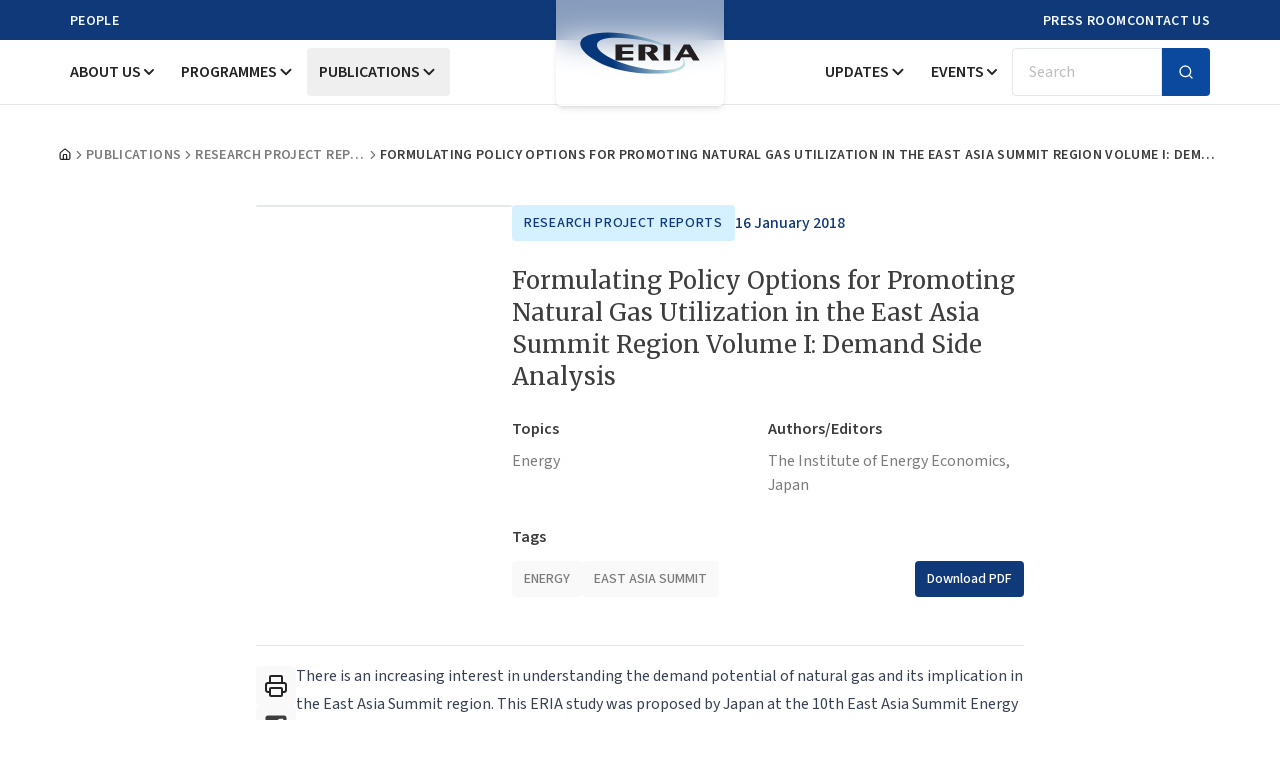

--- FILE ---
content_type: text/html; charset=UTF-8
request_url: https://www.eria.org/publications/formulating-policy-options-for-promoting-natural-gas-utilization-in-the-east-asia-summit-region-volume-i-demand-side-analysis/
body_size: 21003
content:
<!DOCTYPE html>
<html lang="en">

<head>
  <meta charset="utf-8">

    <title inertia>Formulating Policy Options for Promoting Natural Gas Utilization in the East Asia Summit Region Volume I: Demand Side Analysis | Economic Research Institute for ASEAN and East Asia (ERIA)</title>
  
  <meta name="description" content="There is an increasing interest in understanding the demand potential of natural gas and its implication in the East Asia Summit region. This ERIA study was proposed by Japan at the 10th East Asia Summit Energy Ministers Meeting in 2016. Comprising " headKey="description" />
  <meta name="keywords" content="Formulating, Policy, Options, for, Promoting, Natural, Gas, Utilization, in, the, East, Asia, Summit, Region, Volume, I:, Demand, Side, Analysis" />
  <meta name="viewport" content="width=device-width, initial-scale=1, shrink-to-fit=no" />
  <meta httpEquiv="Content-Type" content="text/html; charset=UTF-8" />
  <meta httpEquiv="Permissions-Policy" content="interest-cohort=()" />

  
  <link rel="icon" type="image/png" href="https://eria-archive-media-library.sgp1.cdn.digitaloceanspaces.com/upload/apple-touch-icon.png" sizes="16x16" />
  <link rel="preconnect" href="https://www.eria.org" />

  <meta property="og:url" content="https://www.eria.org" />
  <meta property="og:type" content="website" />
  <meta property="og:title" content="Formulating Policy Options for Promoting Natural Gas Utilization in the East Asia Summit Region Volume I: Demand Side Analysis | Economic Research Institute for ASEAN and East Asia (ERIA)" />
  <meta property="og:description" content="There is an increasing interest in understanding the demand potential of natural gas and its implication in the East Asia Summit region. This ERIA study was proposed by Japan at the 10th East Asia Summit Energy Ministers Meeting in 2016. Comprising " />
  <meta property="og:image" content="https://www.eria.org/uploads/publications/20180116/cover-rpr-2017-07a.jpg/" />
  <meta property="og:image:type" content="image/webp" />

  
  <meta name="twitter:card" content="summary_large_image" />
  <meta name="twitter:title" content="Formulating Policy Options for Promoting Natural Gas Utilization in the East Asia Summit Region Volume I: Demand Side Analysis | Economic Research Institute for ASEAN and East Asia (ERIA)" />
  <meta name="twitter:description" content="There is an increasing interest in understanding the demand potential of natural gas and its implication in the East Asia Summit region. This ERIA study was proposed by Japan at the 10th East Asia Summit Energy Ministers Meeting in 2016. Comprising " />
  <meta name="twitter:site" content="@ERIAorg" />
  <meta name="twitter:creator" content="@ERIAorg" />
  <meta name="twitter:image" content="https://www.eria.org/uploads/publications/20180116/cover-rpr-2017-07a.jpg/" />

  <meta http-equiv="X-UA-Compatible" content="IE=edge" />
  <meta name="csrf-token" content="hQgtD9g33f4QjeUNHrBBgg34HWN6AOS5nYTApN9v">
  <meta name="viewport" content="width=device-width, initial-scale=1">

  <!-- Scripts -->
  <script type="text/javascript">const Ziggy={"url":"https:\/\/www.eria.org","port":null,"defaults":{},"routes":{"sanctum.csrf-cookie":{"uri":"sanctum\/csrf-cookie","methods":["GET","HEAD"]},"system-content.login":{"uri":"system-content\/login","methods":["GET","HEAD"]},"system-content.authlogin":{"uri":"system-content\/auth-login","methods":["POST"]},"system-content.logout":{"uri":"system-content\/logout","methods":["GET","HEAD"]},"site-portal.login":{"uri":"site-portal\/login","methods":["GET","HEAD"]},"site-portal.authlogin":{"uri":"site-portal\/auth-login","methods":["POST"]},"site-portal.logout":{"uri":"site-portal\/logout","methods":["GET","HEAD"]},"register":{"uri":"register","methods":["GET","HEAD"]},"login":{"uri":"login","methods":["GET","HEAD"]},"password.request":{"uri":"forgot-password","methods":["GET","HEAD"]},"password.email":{"uri":"forgot-password","methods":["POST"]},"password.reset":{"uri":"reset-password\/{token}","methods":["GET","HEAD"],"parameters":["token"]},"password.store":{"uri":"reset-password","methods":["POST"]},"verification.notice":{"uri":"verify-email","methods":["GET","HEAD"]},"verification.verify":{"uri":"verify-email\/{id}\/{hash}","methods":["GET","HEAD"],"parameters":["id","hash"]},"verification.send":{"uri":"email\/verification-notification","methods":["POST"]},"password.confirm":{"uri":"confirm-password","methods":["GET","HEAD"]},"password.update":{"uri":"password","methods":["PUT"]},"logout":{"uri":"logout","methods":["POST"]},"storage.local":{"uri":"storage\/{path}","methods":["GET","HEAD"],"wheres":{"path":".*"},"parameters":["path"]}}};!function(t,e){"object"==typeof exports&&"undefined"!=typeof module?module.exports=e():"function"==typeof define&&define.amd?define(e):(t||self).route=e()}(this,function(){function t(t,e){for(var n=0;n<e.length;n++){var r=e[n];r.enumerable=r.enumerable||!1,r.configurable=!0,"value"in r&&(r.writable=!0),Object.defineProperty(t,u(r.key),r)}}function e(e,n,r){return n&&t(e.prototype,n),r&&t(e,r),Object.defineProperty(e,"prototype",{writable:!1}),e}function n(){return n=Object.assign?Object.assign.bind():function(t){for(var e=1;e<arguments.length;e++){var n=arguments[e];for(var r in n)({}).hasOwnProperty.call(n,r)&&(t[r]=n[r])}return t},n.apply(null,arguments)}function r(t){return r=Object.setPrototypeOf?Object.getPrototypeOf.bind():function(t){return t.__proto__||Object.getPrototypeOf(t)},r(t)}function o(){try{var t=!Boolean.prototype.valueOf.call(Reflect.construct(Boolean,[],function(){}))}catch(t){}return(o=function(){return!!t})()}function i(t,e){return i=Object.setPrototypeOf?Object.setPrototypeOf.bind():function(t,e){return t.__proto__=e,t},i(t,e)}function u(t){var e=function(t){if("object"!=typeof t||!t)return t;var e=t[Symbol.toPrimitive];if(void 0!==e){var n=e.call(t,"string");if("object"!=typeof n)return n;throw new TypeError("@@toPrimitive must return a primitive value.")}return String(t)}(t);return"symbol"==typeof e?e:e+""}function f(t){var e="function"==typeof Map?new Map:void 0;return f=function(t){if(null===t||!function(t){try{return-1!==Function.toString.call(t).indexOf("[native code]")}catch(e){return"function"==typeof t}}(t))return t;if("function"!=typeof t)throw new TypeError("Super expression must either be null or a function");if(void 0!==e){if(e.has(t))return e.get(t);e.set(t,n)}function n(){return function(t,e,n){if(o())return Reflect.construct.apply(null,arguments);var r=[null];r.push.apply(r,e);var u=new(t.bind.apply(t,r));return n&&i(u,n.prototype),u}(t,arguments,r(this).constructor)}return n.prototype=Object.create(t.prototype,{constructor:{value:n,enumerable:!1,writable:!0,configurable:!0}}),i(n,t)},f(t)}const c=String.prototype.replace,l=/%20/g,a={RFC1738:function(t){return c.call(t,l,"+")},RFC3986:function(t){return String(t)}};var s="RFC3986";const p=Object.prototype.hasOwnProperty,y=Array.isArray,d=function(){const t=[];for(let e=0;e<256;++e)t.push("%"+((e<16?"0":"")+e.toString(16)).toUpperCase());return t}(),b=function t(e,n,r){if(!n)return e;if("object"!=typeof n){if(y(e))e.push(n);else{if(!e||"object"!=typeof e)return[e,n];(r&&(r.plainObjects||r.allowPrototypes)||!p.call(Object.prototype,n))&&(e[n]=!0)}return e}if(!e||"object"!=typeof e)return[e].concat(n);let o=e;return y(e)&&!y(n)&&(o=function(t,e){const n=e&&e.plainObjects?Object.create(null):{};for(let e=0;e<t.length;++e)void 0!==t[e]&&(n[e]=t[e]);return n}(e,r)),y(e)&&y(n)?(n.forEach(function(n,o){if(p.call(e,o)){const i=e[o];i&&"object"==typeof i&&n&&"object"==typeof n?e[o]=t(i,n,r):e.push(n)}else e[o]=n}),e):Object.keys(n).reduce(function(e,o){const i=n[o];return e[o]=p.call(e,o)?t(e[o],i,r):i,e},o)},h=1024,v=function(t,e){return[].concat(t,e)},m=function(t,e){if(y(t)){const n=[];for(let r=0;r<t.length;r+=1)n.push(e(t[r]));return n}return e(t)},g=Object.prototype.hasOwnProperty,w={brackets:function(t){return t+"[]"},comma:"comma",indices:function(t,e){return t+"["+e+"]"},repeat:function(t){return t}},j=Array.isArray,O=Array.prototype.push,E=function(t,e){O.apply(t,j(e)?e:[e])},T=Date.prototype.toISOString,R={addQueryPrefix:!1,allowDots:!1,allowEmptyArrays:!1,arrayFormat:"indices",charset:"utf-8",charsetSentinel:!1,delimiter:"&",encode:!0,encodeDotInKeys:!1,encoder:function(t,e,n,r,o){if(0===t.length)return t;let i=t;if("symbol"==typeof t?i=Symbol.prototype.toString.call(t):"string"!=typeof t&&(i=String(t)),"iso-8859-1"===n)return escape(i).replace(/%u[0-9a-f]{4}/gi,function(t){return"%26%23"+parseInt(t.slice(2),16)+"%3B"});let u="";for(let t=0;t<i.length;t+=h){const e=i.length>=h?i.slice(t,t+h):i,n=[];for(let t=0;t<e.length;++t){let r=e.charCodeAt(t);45===r||46===r||95===r||126===r||r>=48&&r<=57||r>=65&&r<=90||r>=97&&r<=122||"RFC1738"===o&&(40===r||41===r)?n[n.length]=e.charAt(t):r<128?n[n.length]=d[r]:r<2048?n[n.length]=d[192|r>>6]+d[128|63&r]:r<55296||r>=57344?n[n.length]=d[224|r>>12]+d[128|r>>6&63]+d[128|63&r]:(t+=1,r=65536+((1023&r)<<10|1023&e.charCodeAt(t)),n[n.length]=d[240|r>>18]+d[128|r>>12&63]+d[128|r>>6&63]+d[128|63&r])}u+=n.join("")}return u},encodeValuesOnly:!1,format:s,formatter:a[s],indices:!1,serializeDate:function(t){return T.call(t)},skipNulls:!1,strictNullHandling:!1},S={},k=function(t,e,n,r,o,i,u,f,c,l,a,s,p,y,d,b,h,v){let g=t,w=v,O=0,T=!1;for(;void 0!==(w=w.get(S))&&!T;){const e=w.get(t);if(O+=1,void 0!==e){if(e===O)throw new RangeError("Cyclic object value");T=!0}void 0===w.get(S)&&(O=0)}if("function"==typeof l?g=l(e,g):g instanceof Date?g=p(g):"comma"===n&&j(g)&&(g=m(g,function(t){return t instanceof Date?p(t):t})),null===g){if(i)return c&&!b?c(e,R.encoder,h,"key",y):e;g=""}if("string"==typeof(A=g)||"number"==typeof A||"boolean"==typeof A||"symbol"==typeof A||"bigint"==typeof A||function(t){return!(!t||"object"!=typeof t||!(t.constructor&&t.constructor.isBuffer&&t.constructor.isBuffer(t)))}(g))return c?[d(b?e:c(e,R.encoder,h,"key",y))+"="+d(c(g,R.encoder,h,"value",y))]:[d(e)+"="+d(String(g))];var A;const D=[];if(void 0===g)return D;let I;if("comma"===n&&j(g))b&&c&&(g=m(g,c)),I=[{value:g.length>0?g.join(",")||null:void 0}];else if(j(l))I=l;else{const t=Object.keys(g);I=a?t.sort(a):t}const $=f?e.replace(/\./g,"%2E"):e,N=r&&j(g)&&1===g.length?$+"[]":$;if(o&&j(g)&&0===g.length)return N+"[]";for(let e=0;e<I.length;++e){const m=I[e],w="object"==typeof m&&void 0!==m.value?m.value:g[m];if(u&&null===w)continue;const T=s&&f?m.replace(/\./g,"%2E"):m,R=j(g)?"function"==typeof n?n(N,T):N:N+(s?"."+T:"["+T+"]");v.set(t,O);const A=new WeakMap;A.set(S,v),E(D,k(w,R,n,r,o,i,u,f,"comma"===n&&b&&j(g)?null:c,l,a,s,p,y,d,b,h,A))}return D},A=Object.prototype.hasOwnProperty,D=Array.isArray,I={allowDots:!1,allowEmptyArrays:!1,allowPrototypes:!1,allowSparse:!1,arrayLimit:20,charset:"utf-8",charsetSentinel:!1,comma:!1,decodeDotInKeys:!1,decoder:function(t,e,n){const r=t.replace(/\+/g," ");if("iso-8859-1"===n)return r.replace(/%[0-9a-f]{2}/gi,unescape);try{return decodeURIComponent(r)}catch(t){return r}},delimiter:"&",depth:5,duplicates:"combine",ignoreQueryPrefix:!1,interpretNumericEntities:!1,parameterLimit:1e3,parseArrays:!0,plainObjects:!1,strictNullHandling:!1},$=function(t){return t.replace(/&#(\d+);/g,function(t,e){return String.fromCharCode(parseInt(e,10))})},N=function(t,e){return t&&"string"==typeof t&&e.comma&&t.indexOf(",")>-1?t.split(","):t},x=function(t,e,n,r){if(!t)return;const o=n.allowDots?t.replace(/\.([^.[]+)/g,"[$1]"):t,i=/(\[[^[\]]*])/g;let u=n.depth>0&&/(\[[^[\]]*])/.exec(o);const f=u?o.slice(0,u.index):o,c=[];if(f){if(!n.plainObjects&&A.call(Object.prototype,f)&&!n.allowPrototypes)return;c.push(f)}let l=0;for(;n.depth>0&&null!==(u=i.exec(o))&&l<n.depth;){if(l+=1,!n.plainObjects&&A.call(Object.prototype,u[1].slice(1,-1))&&!n.allowPrototypes)return;c.push(u[1])}return u&&c.push("["+o.slice(u.index)+"]"),function(t,e,n,r){let o=r?e:N(e,n);for(let e=t.length-1;e>=0;--e){let r;const i=t[e];if("[]"===i&&n.parseArrays)r=n.allowEmptyArrays&&""===o?[]:[].concat(o);else{r=n.plainObjects?Object.create(null):{};const t="["===i.charAt(0)&&"]"===i.charAt(i.length-1)?i.slice(1,-1):i,e=n.decodeDotInKeys?t.replace(/%2E/g,"."):t,u=parseInt(e,10);n.parseArrays||""!==e?!isNaN(u)&&i!==e&&String(u)===e&&u>=0&&n.parseArrays&&u<=n.arrayLimit?(r=[],r[u]=o):"__proto__"!==e&&(r[e]=o):r={0:o}}o=r}return o}(c,e,n,r)};function C(t,e){const n=function(t){if(!t)return I;if(void 0!==t.allowEmptyArrays&&"boolean"!=typeof t.allowEmptyArrays)throw new TypeError("`allowEmptyArrays` option can only be `true` or `false`, when provided");if(void 0!==t.decodeDotInKeys&&"boolean"!=typeof t.decodeDotInKeys)throw new TypeError("`decodeDotInKeys` option can only be `true` or `false`, when provided");if(null!=t.decoder&&"function"!=typeof t.decoder)throw new TypeError("Decoder has to be a function.");if(void 0!==t.charset&&"utf-8"!==t.charset&&"iso-8859-1"!==t.charset)throw new TypeError("The charset option must be either utf-8, iso-8859-1, or undefined");const e=void 0===t.charset?I.charset:t.charset,n=void 0===t.duplicates?I.duplicates:t.duplicates;if("combine"!==n&&"first"!==n&&"last"!==n)throw new TypeError("The duplicates option must be either combine, first, or last");return{allowDots:void 0===t.allowDots?!0===t.decodeDotInKeys||I.allowDots:!!t.allowDots,allowEmptyArrays:"boolean"==typeof t.allowEmptyArrays?!!t.allowEmptyArrays:I.allowEmptyArrays,allowPrototypes:"boolean"==typeof t.allowPrototypes?t.allowPrototypes:I.allowPrototypes,allowSparse:"boolean"==typeof t.allowSparse?t.allowSparse:I.allowSparse,arrayLimit:"number"==typeof t.arrayLimit?t.arrayLimit:I.arrayLimit,charset:e,charsetSentinel:"boolean"==typeof t.charsetSentinel?t.charsetSentinel:I.charsetSentinel,comma:"boolean"==typeof t.comma?t.comma:I.comma,decodeDotInKeys:"boolean"==typeof t.decodeDotInKeys?t.decodeDotInKeys:I.decodeDotInKeys,decoder:"function"==typeof t.decoder?t.decoder:I.decoder,delimiter:"string"==typeof t.delimiter||(r=t.delimiter,"[object RegExp]"===Object.prototype.toString.call(r))?t.delimiter:I.delimiter,depth:"number"==typeof t.depth||!1===t.depth?+t.depth:I.depth,duplicates:n,ignoreQueryPrefix:!0===t.ignoreQueryPrefix,interpretNumericEntities:"boolean"==typeof t.interpretNumericEntities?t.interpretNumericEntities:I.interpretNumericEntities,parameterLimit:"number"==typeof t.parameterLimit?t.parameterLimit:I.parameterLimit,parseArrays:!1!==t.parseArrays,plainObjects:"boolean"==typeof t.plainObjects?t.plainObjects:I.plainObjects,strictNullHandling:"boolean"==typeof t.strictNullHandling?t.strictNullHandling:I.strictNullHandling};var r}(e);if(""===t||null==t)return n.plainObjects?Object.create(null):{};const r="string"==typeof t?function(t,e){const n={__proto__:null},r=(e.ignoreQueryPrefix?t.replace(/^\?/,""):t).split(e.delimiter,Infinity===e.parameterLimit?void 0:e.parameterLimit);let o,i=-1,u=e.charset;if(e.charsetSentinel)for(o=0;o<r.length;++o)0===r[o].indexOf("utf8=")&&("utf8=%E2%9C%93"===r[o]?u="utf-8":"utf8=%26%2310003%3B"===r[o]&&(u="iso-8859-1"),i=o,o=r.length);for(o=0;o<r.length;++o){if(o===i)continue;const t=r[o],f=t.indexOf("]="),c=-1===f?t.indexOf("="):f+1;let l,a;-1===c?(l=e.decoder(t,I.decoder,u,"key"),a=e.strictNullHandling?null:""):(l=e.decoder(t.slice(0,c),I.decoder,u,"key"),a=m(N(t.slice(c+1),e),function(t){return e.decoder(t,I.decoder,u,"value")})),a&&e.interpretNumericEntities&&"iso-8859-1"===u&&(a=$(a)),t.indexOf("[]=")>-1&&(a=D(a)?[a]:a);const s=A.call(n,l);s&&"combine"===e.duplicates?n[l]=v(n[l],a):s&&"last"!==e.duplicates||(n[l]=a)}return n}(t,n):t;let o=n.plainObjects?Object.create(null):{};const i=Object.keys(r);for(let e=0;e<i.length;++e){const u=i[e],f=x(u,r[u],n,"string"==typeof t);o=b(o,f,n)}return!0===n.allowSparse?o:function(t){const e=[{obj:{o:t},prop:"o"}],n=[];for(let t=0;t<e.length;++t){const r=e[t],o=r.obj[r.prop],i=Object.keys(o);for(let t=0;t<i.length;++t){const r=i[t],u=o[r];"object"==typeof u&&null!==u&&-1===n.indexOf(u)&&(e.push({obj:o,prop:r}),n.push(u))}}return function(t){for(;t.length>1;){const e=t.pop(),n=e.obj[e.prop];if(y(n)){const t=[];for(let e=0;e<n.length;++e)void 0!==n[e]&&t.push(n[e]);e.obj[e.prop]=t}}}(e),t}(o)}var P=/*#__PURE__*/function(){function t(t,e,n){var r,o;this.name=t,this.definition=e,this.bindings=null!=(r=e.bindings)?r:{},this.wheres=null!=(o=e.wheres)?o:{},this.config=n}var n=t.prototype;return n.matchesUrl=function(t){var e,n=this;if(!this.definition.methods.includes("GET"))return!1;var r=this.template.replace(/[.*+$()[\]]/g,"\\$&").replace(/(\/?){([^}?]*)(\??)}/g,function(t,e,r,o){var i,u="(?<"+r+">"+((null==(i=n.wheres[r])?void 0:i.replace(/(^\^)|(\$$)/g,""))||"[^/?]+")+")";return o?"("+e+u+")?":""+e+u}).replace(/^\w+:\/\//,""),o=t.replace(/^\w+:\/\//,"").split("?"),i=o[0],u=o[1],f=null!=(e=new RegExp("^"+r+"/?$").exec(i))?e:new RegExp("^"+r+"/?$").exec(decodeURI(i));if(f){for(var c in f.groups)f.groups[c]="string"==typeof f.groups[c]?decodeURIComponent(f.groups[c]):f.groups[c];return{params:f.groups,query:C(u)}}return!1},n.compile=function(t){var e=this;return this.parameterSegments.length?this.template.replace(/{([^}?]+)(\??)}/g,function(n,r,o){var i,u;if(!o&&[null,void 0].includes(t[r]))throw new Error("Ziggy error: '"+r+"' parameter is required for route '"+e.name+"'.");if(e.wheres[r]&&!new RegExp("^"+(o?"("+e.wheres[r]+")?":e.wheres[r])+"$").test(null!=(u=t[r])?u:""))throw new Error("Ziggy error: '"+r+"' parameter '"+t[r]+"' does not match required format '"+e.wheres[r]+"' for route '"+e.name+"'.");return encodeURI(null!=(i=t[r])?i:"").replace(/%7C/g,"|").replace(/%25/g,"%").replace(/\$/g,"%24")}).replace(this.config.absolute?/(\.[^/]+?)(\/\/)/:/(^)(\/\/)/,"$1/").replace(/\/+$/,""):this.template},e(t,[{key:"template",get:function(){var t=(this.origin+"/"+this.definition.uri).replace(/\/+$/,"");return""===t?"/":t}},{key:"origin",get:function(){return this.config.absolute?this.definition.domain?""+this.config.url.match(/^\w+:\/\//)[0]+this.definition.domain+(this.config.port?":"+this.config.port:""):this.config.url:""}},{key:"parameterSegments",get:function(){var t,e;return null!=(t=null==(e=this.template.match(/{[^}?]+\??}/g))?void 0:e.map(function(t){return{name:t.replace(/{|\??}/g,""),required:!/\?}$/.test(t)}}))?t:[]}}])}(),_=/*#__PURE__*/function(t){function r(e,r,o,i){var u;if(void 0===o&&(o=!0),(u=t.call(this)||this).t=null!=i?i:"undefined"!=typeof Ziggy?Ziggy:null==globalThis?void 0:globalThis.Ziggy,!u.t&&"undefined"!=typeof document&&document.getElementById("ziggy-routes-json")&&(globalThis.Ziggy=JSON.parse(document.getElementById("ziggy-routes-json").textContent),u.t=globalThis.Ziggy),u.t=n({},u.t,{absolute:o}),e){if(!u.t.routes[e])throw new Error("Ziggy error: route '"+e+"' is not in the route list.");u.i=new P(e,u.t.routes[e],u.t),u.u=u.l(r)}return u}var o,u;u=t,(o=r).prototype=Object.create(u.prototype),o.prototype.constructor=o,i(o,u);var f=r.prototype;return f.toString=function(){var t=this,e=Object.keys(this.u).filter(function(e){return!t.i.parameterSegments.some(function(t){return t.name===e})}).filter(function(t){return"_query"!==t}).reduce(function(e,r){var o;return n({},e,((o={})[r]=t.u[r],o))},{});return this.i.compile(this.u)+function(t,e){let n=t;const r=function(t){if(!t)return R;if(void 0!==t.allowEmptyArrays&&"boolean"!=typeof t.allowEmptyArrays)throw new TypeError("`allowEmptyArrays` option can only be `true` or `false`, when provided");if(void 0!==t.encodeDotInKeys&&"boolean"!=typeof t.encodeDotInKeys)throw new TypeError("`encodeDotInKeys` option can only be `true` or `false`, when provided");if(null!=t.encoder&&"function"!=typeof t.encoder)throw new TypeError("Encoder has to be a function.");const e=t.charset||R.charset;if(void 0!==t.charset&&"utf-8"!==t.charset&&"iso-8859-1"!==t.charset)throw new TypeError("The charset option must be either utf-8, iso-8859-1, or undefined");let n=s;if(void 0!==t.format){if(!g.call(a,t.format))throw new TypeError("Unknown format option provided.");n=t.format}const r=a[n];let o,i=R.filter;if(("function"==typeof t.filter||j(t.filter))&&(i=t.filter),o=t.arrayFormat in w?t.arrayFormat:"indices"in t?t.indices?"indices":"repeat":R.arrayFormat,"commaRoundTrip"in t&&"boolean"!=typeof t.commaRoundTrip)throw new TypeError("`commaRoundTrip` must be a boolean, or absent");return{addQueryPrefix:"boolean"==typeof t.addQueryPrefix?t.addQueryPrefix:R.addQueryPrefix,allowDots:void 0===t.allowDots?!0===t.encodeDotInKeys||R.allowDots:!!t.allowDots,allowEmptyArrays:"boolean"==typeof t.allowEmptyArrays?!!t.allowEmptyArrays:R.allowEmptyArrays,arrayFormat:o,charset:e,charsetSentinel:"boolean"==typeof t.charsetSentinel?t.charsetSentinel:R.charsetSentinel,commaRoundTrip:t.commaRoundTrip,delimiter:void 0===t.delimiter?R.delimiter:t.delimiter,encode:"boolean"==typeof t.encode?t.encode:R.encode,encodeDotInKeys:"boolean"==typeof t.encodeDotInKeys?t.encodeDotInKeys:R.encodeDotInKeys,encoder:"function"==typeof t.encoder?t.encoder:R.encoder,encodeValuesOnly:"boolean"==typeof t.encodeValuesOnly?t.encodeValuesOnly:R.encodeValuesOnly,filter:i,format:n,formatter:r,serializeDate:"function"==typeof t.serializeDate?t.serializeDate:R.serializeDate,skipNulls:"boolean"==typeof t.skipNulls?t.skipNulls:R.skipNulls,sort:"function"==typeof t.sort?t.sort:null,strictNullHandling:"boolean"==typeof t.strictNullHandling?t.strictNullHandling:R.strictNullHandling}}(e);let o,i;"function"==typeof r.filter?(i=r.filter,n=i("",n)):j(r.filter)&&(i=r.filter,o=i);const u=[];if("object"!=typeof n||null===n)return"";const f=w[r.arrayFormat],c="comma"===f&&r.commaRoundTrip;o||(o=Object.keys(n)),r.sort&&o.sort(r.sort);const l=new WeakMap;for(let t=0;t<o.length;++t){const e=o[t];r.skipNulls&&null===n[e]||E(u,k(n[e],e,f,c,r.allowEmptyArrays,r.strictNullHandling,r.skipNulls,r.encodeDotInKeys,r.encode?r.encoder:null,r.filter,r.sort,r.allowDots,r.serializeDate,r.format,r.formatter,r.encodeValuesOnly,r.charset,l))}const p=u.join(r.delimiter);let y=!0===r.addQueryPrefix?"?":"";return r.charsetSentinel&&(y+="iso-8859-1"===r.charset?"utf8=%26%2310003%3B&":"utf8=%E2%9C%93&"),p.length>0?y+p:""}(n({},e,this.u._query),{addQueryPrefix:!0,arrayFormat:"indices",encodeValuesOnly:!0,skipNulls:!0,encoder:function(t,e){return"boolean"==typeof t?Number(t):e(t)}})},f.p=function(t){var e=this;t?this.t.absolute&&t.startsWith("/")&&(t=this.h().host+t):t=this.v();var r={},o=Object.entries(this.t.routes).find(function(n){return r=new P(n[0],n[1],e.t).matchesUrl(t)})||[void 0,void 0];return n({name:o[0]},r,{route:o[1]})},f.v=function(){var t=this.h(),e=t.pathname,n=t.search;return(this.t.absolute?t.host+e:e.replace(this.t.url.replace(/^\w*:\/\/[^/]+/,""),"").replace(/^\/+/,"/"))+n},f.current=function(t,e){var r=this.p(),o=r.name,i=r.params,u=r.query,f=r.route;if(!t)return o;var c=new RegExp("^"+t.replace(/\./g,"\\.").replace(/\*/g,".*")+"$").test(o);if([null,void 0].includes(e)||!c)return c;var l=new P(o,f,this.t);e=this.l(e,l);var a=n({},i,u);if(Object.values(e).every(function(t){return!t})&&!Object.values(a).some(function(t){return void 0!==t}))return!0;var s=function(t,e){return Object.entries(t).every(function(t){var n=t[0],r=t[1];return Array.isArray(r)&&Array.isArray(e[n])?r.every(function(t){return e[n].includes(t)||e[n].includes(decodeURIComponent(t))}):"object"==typeof r&&"object"==typeof e[n]&&null!==r&&null!==e[n]?s(r,e[n]):e[n]==r||e[n]==decodeURIComponent(r)})};return s(e,a)},f.h=function(){var t,e,n,r,o,i,u="undefined"!=typeof window?window.location:{},f=u.host,c=u.pathname,l=u.search;return{host:null!=(t=null==(e=this.t.location)?void 0:e.host)?t:void 0===f?"":f,pathname:null!=(n=null==(r=this.t.location)?void 0:r.pathname)?n:void 0===c?"":c,search:null!=(o=null==(i=this.t.location)?void 0:i.search)?o:void 0===l?"":l}},f.has=function(t){return this.t.routes.hasOwnProperty(t)},f.l=function(t,e){var r=this;void 0===t&&(t={}),void 0===e&&(e=this.i),null!=t||(t={}),t=["string","number"].includes(typeof t)?[t]:t;var o=e.parameterSegments.filter(function(t){return!r.t.defaults[t.name]});if(Array.isArray(t))t=t.reduce(function(t,e,r){var i,u;return n({},t,o[r]?((i={})[o[r].name]=e,i):"object"==typeof e?e:((u={})[e]="",u))},{});else if(1===o.length&&!t[o[0].name]&&(t.hasOwnProperty(Object.values(e.bindings)[0])||t.hasOwnProperty("id"))){var i;(i={})[o[0].name]=t,t=i}return n({},this.m(e),this.j(t,e))},f.m=function(t){var e=this;return t.parameterSegments.filter(function(t){return e.t.defaults[t.name]}).reduce(function(t,r,o){var i,u=r.name;return n({},t,((i={})[u]=e.t.defaults[u],i))},{})},f.j=function(t,e){var r=e.bindings,o=e.parameterSegments;return Object.entries(t).reduce(function(t,e){var i,u,f=e[0],c=e[1];if(!c||"object"!=typeof c||Array.isArray(c)||!o.some(function(t){return t.name===f}))return n({},t,((u={})[f]=c,u));if(!c.hasOwnProperty(r[f])){if(!c.hasOwnProperty("id"))throw new Error("Ziggy error: object passed as '"+f+"' parameter is missing route model binding key '"+r[f]+"'.");r[f]="id"}return n({},t,((i={})[f]=c[r[f]],i))},{})},f.valueOf=function(){return this.toString()},e(r,[{key:"params",get:function(){var t=this.p();return n({},t.params,t.query)}},{key:"routeParams",get:function(){return this.p().params}},{key:"queryParams",get:function(){return this.p().query}}])}(/*#__PURE__*/f(String));return function(t,e,n,r){var o=new _(t,e,n,r);return t?o.toString():o}});
</script>  
  <link rel="preload" as="style" href="https://www.eria.org/build/assets/app-CUAozpXw.css" /><link rel="preload" as="style" href="https://www.eria.org/build/assets/layout-BcVQFBZl.css" /><link rel="modulepreload" href="https://www.eria.org/build/assets/app-BkEDEWR5.js" /><link rel="modulepreload" href="https://www.eria.org/build/assets/page-BrWKeEWB.js" /><link rel="modulepreload" href="https://www.eria.org/build/assets/layout-DlZ_qvfm.js" /><link rel="modulepreload" href="https://www.eria.org/build/assets/breadcrumb-D-5B5jcq.js" /><link rel="modulepreload" href="https://www.eria.org/build/assets/PublicationContent-6ECT6WyQ.js" /><link rel="modulepreload" href="https://www.eria.org/build/assets/LatestPublications-DbDg3T5N.js" /><link rel="modulepreload" href="https://www.eria.org/build/assets/Header-CMVf62PR.js" /><link rel="modulepreload" href="https://www.eria.org/build/assets/MobileMenu-COzrpzfr.js" /><link rel="modulepreload" href="https://www.eria.org/build/assets/button-03cMH5DC.js" /><link rel="modulepreload" href="https://www.eria.org/build/assets/index-yC-f-3K0.js" /><link rel="modulepreload" href="https://www.eria.org/build/assets/index-BTOknwCD.js" /><link rel="modulepreload" href="https://www.eria.org/build/assets/index-Dp3B9jqt.js" /><link rel="modulepreload" href="https://www.eria.org/build/assets/clsx-B-dksMZM.js" /><link rel="modulepreload" href="https://www.eria.org/build/assets/utils-CKXzwFwe.js" /><link rel="modulepreload" href="https://www.eria.org/build/assets/input-FNMlKZ-K.js" /><link rel="modulepreload" href="https://www.eria.org/build/assets/sheet-D_GYEYbt.js" /><link rel="modulepreload" href="https://www.eria.org/build/assets/index-BISpJQKs.js" /><link rel="modulepreload" href="https://www.eria.org/build/assets/index-BNKwEp2n.js" /><link rel="modulepreload" href="https://www.eria.org/build/assets/index-uenTL2G2.js" /><link rel="modulepreload" href="https://www.eria.org/build/assets/index-CBlHbYjS.js" /><link rel="modulepreload" href="https://www.eria.org/build/assets/index-J6FQgtmO.js" /><link rel="modulepreload" href="https://www.eria.org/build/assets/Combination-DN1z4KMv.js" /><link rel="modulepreload" href="https://www.eria.org/build/assets/x-nDMt7S2C.js" /><link rel="modulepreload" href="https://www.eria.org/build/assets/collapsible-BKjYowRK.js" /><link rel="modulepreload" href="https://www.eria.org/build/assets/index-DbuHkOBz.js" /><link rel="modulepreload" href="https://www.eria.org/build/assets/search-mkSfpxaR.js" /><link rel="modulepreload" href="https://www.eria.org/build/assets/chevron-down-BptqHzfN.js" /><link rel="modulepreload" href="https://www.eria.org/build/assets/DesktopMenu-BtrV71w3.js" /><link rel="modulepreload" href="https://www.eria.org/build/assets/dialog-Df6IfKFb.js" /><link rel="modulepreload" href="https://www.eria.org/build/assets/card-DKurib5z.js" /><link rel="modulepreload" href="https://www.eria.org/build/assets/Meta-CPQa-kOG.js" /><link rel="modulepreload" href="https://www.eria.org/build/assets/Footer-e8FCrjFN.js" /><link rel="modulepreload" href="https://www.eria.org/build/assets/form-DWrGkZ6q.js" /><link rel="modulepreload" href="https://www.eria.org/build/assets/label-DcnzNWHJ.js" /><link rel="modulepreload" href="https://www.eria.org/build/assets/chevron-right-BMEk7s4y.js" /><link rel="modulepreload" href="https://www.eria.org/build/assets/PublicationDetailContent-DdZDU-by.js" /><link rel="modulepreload" href="https://www.eria.org/build/assets/fixTinyMCESpacing-DKNfDOLb.js" /><link rel="modulepreload" href="https://www.eria.org/build/assets/index-Dn54bQNP.js" /><link rel="modulepreload" href="https://www.eria.org/build/assets/printer-9wNNRWjg.js" /><link rel="modulepreload" href="https://www.eria.org/build/assets/accordion-D5ncz7UX.js" /><link rel="modulepreload" href="https://www.eria.org/build/assets/index-CdfMb5dT.js" /><link rel="modulepreload" href="https://www.eria.org/build/assets/GalleryImages-B-p0g2wn.js" /><link rel="modulepreload" href="https://www.eria.org/build/assets/index-DqITZDFb.js" /><link rel="modulepreload" href="https://www.eria.org/build/assets/PublicationCard-Xphphyx5.js" /><link rel="stylesheet" href="https://www.eria.org/build/assets/app-CUAozpXw.css" /><link rel="stylesheet" href="https://www.eria.org/build/assets/layout-BcVQFBZl.css" /><script type="module" src="https://www.eria.org/build/assets/app-BkEDEWR5.js"></script><script type="module" src="https://www.eria.org/build/assets/page-BrWKeEWB.js"></script>
<script>
     window.addEventListener('load', () => window.setTimeout(() => {
        const makeLink = (asset) => {
            const link = document.createElement('link')

            Object.keys(asset).forEach((attribute) => {
                link.setAttribute(attribute, asset[attribute])
            })

            return link
        }

        const loadNext = (assets, count) => window.setTimeout(() => {
            if (count > assets.length) {
                count = assets.length

                if (count === 0) {
                    return
                }
            }

            const fragment = new DocumentFragment

            while (count > 0) {
                const link = makeLink(assets.shift())
                fragment.append(link)
                count--

                if (assets.length) {
                    link.onload = () => loadNext(assets, 1)
                    link.onerror = () => loadNext(assets, 1)
                }
            }

            document.head.append(fragment)
        })

        loadNext(JSON.parse('[{\u0022rel\u0022:\u0022prefetch\u0022,\u0022href\u0022:\u0022https:\\\/\\\/www.eria.org\\\/build\\\/assets\\\/Dashboard-DOG6xYO6.js\u0022,\u0022fetchpriority\u0022:\u0022low\u0022},{\u0022rel\u0022:\u0022prefetch\u0022,\u0022href\u0022:\u0022https:\\\/\\\/www.eria.org\\\/build\\\/assets\\\/Login-C-qTC7TV.js\u0022,\u0022fetchpriority\u0022:\u0022low\u0022},{\u0022rel\u0022:\u0022prefetch\u0022,\u0022href\u0022:\u0022https:\\\/\\\/www.eria.org\\\/build\\\/assets\\\/FormAbout-DaBlPa89.js\u0022,\u0022fetchpriority\u0022:\u0022low\u0022},{\u0022rel\u0022:\u0022prefetch\u0022,\u0022href\u0022:\u0022https:\\\/\\\/www.eria.org\\\/build\\\/assets\\\/sweetalert2.esm.all-Bj_ZQUAw.js\u0022,\u0022fetchpriority\u0022:\u0022low\u0022},{\u0022rel\u0022:\u0022prefetch\u0022,\u0022href\u0022:\u0022https:\\\/\\\/www.eria.org\\\/build\\\/assets\\\/RichEditor-CRNDtSaz.js\u0022,\u0022fetchpriority\u0022:\u0022low\u0022},{\u0022rel\u0022:\u0022prefetch\u0022,\u0022href\u0022:\u0022https:\\\/\\\/www.eria.org\\\/build\\\/assets\\\/Editor-C4IgJMQL.js\u0022,\u0022fetchpriority\u0022:\u0022low\u0022},{\u0022rel\u0022:\u0022prefetch\u0022,\u0022href\u0022:\u0022https:\\\/\\\/www.eria.org\\\/build\\\/assets\\\/ManageContent-Cwrwx3j7.js\u0022,\u0022fetchpriority\u0022:\u0022low\u0022},{\u0022rel\u0022:\u0022prefetch\u0022,\u0022href\u0022:\u0022https:\\\/\\\/www.eria.org\\\/build\\\/assets\\\/Pages-pe-w6bnA.js\u0022,\u0022fetchpriority\u0022:\u0022low\u0022},{\u0022rel\u0022:\u0022prefetch\u0022,\u0022href\u0022:\u0022https:\\\/\\\/www.eria.org\\\/build\\\/assets\\\/PeopleOrganizationForm-DHwlBWXL.js\u0022,\u0022fetchpriority\u0022:\u0022low\u0022},{\u0022rel\u0022:\u0022prefetch\u0022,\u0022href\u0022:\u0022https:\\\/\\\/www.eria.org\\\/build\\\/assets\\\/SubPageForm-lI3ENSHa.js\u0022,\u0022fetchpriority\u0022:\u0022low\u0022},{\u0022rel\u0022:\u0022prefetch\u0022,\u0022href\u0022:\u0022https:\\\/\\\/www.eria.org\\\/build\\\/assets\\\/Timeline-DdkWqDU7.js\u0022,\u0022fetchpriority\u0022:\u0022low\u0022},{\u0022rel\u0022:\u0022prefetch\u0022,\u0022href\u0022:\u0022https:\\\/\\\/www.eria.org\\\/build\\\/assets\\\/ArticleDataTable-CX0SBv_X.js\u0022,\u0022fetchpriority\u0022:\u0022low\u0022},{\u0022rel\u0022:\u0022prefetch\u0022,\u0022href\u0022:\u0022https:\\\/\\\/www.eria.org\\\/build\\\/assets\\\/PeopleCareersDatatable-CP0x_6zg.js\u0022,\u0022fetchpriority\u0022:\u0022low\u0022},{\u0022rel\u0022:\u0022prefetch\u0022,\u0022href\u0022:\u0022https:\\\/\\\/www.eria.org\\\/build\\\/assets\\\/PeopleOrganizationDatatable-DodubTMK.js\u0022,\u0022fetchpriority\u0022:\u0022low\u0022},{\u0022rel\u0022:\u0022prefetch\u0022,\u0022href\u0022:\u0022https:\\\/\\\/www.eria.org\\\/build\\\/assets\\\/SubPageListDatatable-DX54HrAM.js\u0022,\u0022fetchpriority\u0022:\u0022low\u0022},{\u0022rel\u0022:\u0022prefetch\u0022,\u0022href\u0022:\u0022https:\\\/\\\/www.eria.org\\\/build\\\/assets\\\/ArticleDataList-Dggn60hn.js\u0022,\u0022fetchpriority\u0022:\u0022low\u0022},{\u0022rel\u0022:\u0022prefetch\u0022,\u0022href\u0022:\u0022https:\\\/\\\/www.eria.org\\\/build\\\/assets\\\/multi-select-ChnfblDg.js\u0022,\u0022fetchpriority\u0022:\u0022low\u0022},{\u0022rel\u0022:\u0022prefetch\u0022,\u0022href\u0022:\u0022https:\\\/\\\/www.eria.org\\\/build\\\/assets\\\/react-flagkit.esm-bAxQe8kS.js\u0022,\u0022fetchpriority\u0022:\u0022low\u0022},{\u0022rel\u0022:\u0022prefetch\u0022,\u0022href\u0022:\u0022https:\\\/\\\/www.eria.org\\\/build\\\/assets\\\/badge-C6SVorRu.js\u0022,\u0022fetchpriority\u0022:\u0022low\u0022},{\u0022rel\u0022:\u0022prefetch\u0022,\u0022href\u0022:\u0022https:\\\/\\\/www.eria.org\\\/build\\\/assets\\\/popover-CU5g02hC.js\u0022,\u0022fetchpriority\u0022:\u0022low\u0022},{\u0022rel\u0022:\u0022prefetch\u0022,\u0022href\u0022:\u0022https:\\\/\\\/www.eria.org\\\/build\\\/assets\\\/index-RvSsIYeZ.js\u0022,\u0022fetchpriority\u0022:\u0022low\u0022},{\u0022rel\u0022:\u0022prefetch\u0022,\u0022href\u0022:\u0022https:\\\/\\\/www.eria.org\\\/build\\\/assets\\\/index-BVQcKv00.js\u0022,\u0022fetchpriority\u0022:\u0022low\u0022},{\u0022rel\u0022:\u0022prefetch\u0022,\u0022href\u0022:\u0022https:\\\/\\\/www.eria.org\\\/build\\\/assets\\\/command-BcMbI06o.js\u0022,\u0022fetchpriority\u0022:\u0022low\u0022},{\u0022rel\u0022:\u0022prefetch\u0022,\u0022href\u0022:\u0022https:\\\/\\\/www.eria.org\\\/build\\\/assets\\\/check-hHkHOpow.js\u0022,\u0022fetchpriority\u0022:\u0022low\u0022},{\u0022rel\u0022:\u0022prefetch\u0022,\u0022href\u0022:\u0022https:\\\/\\\/www.eria.org\\\/build\\\/assets\\\/multi-select-onchange-D6t_uIea.js\u0022,\u0022fetchpriority\u0022:\u0022low\u0022},{\u0022rel\u0022:\u0022prefetch\u0022,\u0022href\u0022:\u0022https:\\\/\\\/www.eria.org\\\/build\\\/assets\\\/CreateArticle-B5TbrjEq.js\u0022,\u0022fetchpriority\u0022:\u0022low\u0022},{\u0022rel\u0022:\u0022prefetch\u0022,\u0022href\u0022:\u0022https:\\\/\\\/www.eria.org\\\/build\\\/assets\\\/TagsInput-DgQug3P0.js\u0022,\u0022fetchpriority\u0022:\u0022low\u0022},{\u0022rel\u0022:\u0022prefetch\u0022,\u0022href\u0022:\u0022https:\\\/\\\/www.eria.org\\\/build\\\/assets\\\/CreatePeople-DpzDVmlk.js\u0022,\u0022fetchpriority\u0022:\u0022low\u0022},{\u0022rel\u0022:\u0022prefetch\u0022,\u0022href\u0022:\u0022https:\\\/\\\/www.eria.org\\\/build\\\/assets\\\/EditArticle-JSGCbuYi.js\u0022,\u0022fetchpriority\u0022:\u0022low\u0022},{\u0022rel\u0022:\u0022prefetch\u0022,\u0022href\u0022:\u0022https:\\\/\\\/www.eria.org\\\/build\\\/assets\\\/EditPeople-DUhZkou5.js\u0022,\u0022fetchpriority\u0022:\u0022low\u0022},{\u0022rel\u0022:\u0022prefetch\u0022,\u0022href\u0022:\u0022https:\\\/\\\/www.eria.org\\\/build\\\/assets\\\/EventsFilter-DrtNLIxg.js\u0022,\u0022fetchpriority\u0022:\u0022low\u0022},{\u0022rel\u0022:\u0022prefetch\u0022,\u0022href\u0022:\u0022https:\\\/\\\/www.eria.org\\\/build\\\/assets\\\/MultimediaFilter-DY7Ma2w0.js\u0022,\u0022fetchpriority\u0022:\u0022low\u0022},{\u0022rel\u0022:\u0022prefetch\u0022,\u0022href\u0022:\u0022https:\\\/\\\/www.eria.org\\\/build\\\/assets\\\/NewsFilter-Cob6HEDZ.js\u0022,\u0022fetchpriority\u0022:\u0022low\u0022},{\u0022rel\u0022:\u0022prefetch\u0022,\u0022href\u0022:\u0022https:\\\/\\\/www.eria.org\\\/build\\\/assets\\\/ProgrammesFilter-Bn4iPjDT.js\u0022,\u0022fetchpriority\u0022:\u0022low\u0022},{\u0022rel\u0022:\u0022prefetch\u0022,\u0022href\u0022:\u0022https:\\\/\\\/www.eria.org\\\/build\\\/assets\\\/ResearchAndPublicationsFilter-BZe3eORj.js\u0022,\u0022fetchpriority\u0022:\u0022low\u0022},{\u0022rel\u0022:\u0022prefetch\u0022,\u0022href\u0022:\u0022https:\\\/\\\/www.eria.org\\\/build\\\/assets\\\/AgendaEventDetailForm-BfqKaNrd.js\u0022,\u0022fetchpriority\u0022:\u0022low\u0022},{\u0022rel\u0022:\u0022prefetch\u0022,\u0022href\u0022:\u0022https:\\\/\\\/www.eria.org\\\/build\\\/assets\\\/AgendaEventListForm-CDXa5bBL.js\u0022,\u0022fetchpriority\u0022:\u0022low\u0022},{\u0022rel\u0022:\u0022prefetch\u0022,\u0022href\u0022:\u0022https:\\\/\\\/www.eria.org\\\/build\\\/assets\\\/FormControl-B78JlvA4.js\u0022,\u0022fetchpriority\u0022:\u0022low\u0022},{\u0022rel\u0022:\u0022prefetch\u0022,\u0022href\u0022:\u0022https:\\\/\\\/www.eria.org\\\/build\\\/assets\\\/FormControlAgendaAndEventsDetail-B5yHVGNA.js\u0022,\u0022fetchpriority\u0022:\u0022low\u0022},{\u0022rel\u0022:\u0022prefetch\u0022,\u0022href\u0022:\u0022https:\\\/\\\/www.eria.org\\\/build\\\/assets\\\/FormControlArticleData-5vc4LZ-k.js\u0022,\u0022fetchpriority\u0022:\u0022low\u0022},{\u0022rel\u0022:\u0022prefetch\u0022,\u0022href\u0022:\u0022https:\\\/\\\/www.eria.org\\\/build\\\/assets\\\/ManagePdfModal-D_mQItcV.js\u0022,\u0022fetchpriority\u0022:\u0022low\u0022},{\u0022rel\u0022:\u0022prefetch\u0022,\u0022href\u0022:\u0022https:\\\/\\\/www.eria.org\\\/build\\\/assets\\\/ArticleDataTable-puxOhM14.js\u0022,\u0022fetchpriority\u0022:\u0022low\u0022},{\u0022rel\u0022:\u0022prefetch\u0022,\u0022href\u0022:\u0022https:\\\/\\\/www.eria.org\\\/build\\\/assets\\\/ArticlePublicationDataTable-eAjYvKWc.js\u0022,\u0022fetchpriority\u0022:\u0022low\u0022},{\u0022rel\u0022:\u0022prefetch\u0022,\u0022href\u0022:\u0022https:\\\/\\\/www.eria.org\\\/build\\\/assets\\\/CategoryDataList-Cxuw6SDn.js\u0022,\u0022fetchpriority\u0022:\u0022low\u0022},{\u0022rel\u0022:\u0022prefetch\u0022,\u0022href\u0022:\u0022https:\\\/\\\/www.eria.org\\\/build\\\/assets\\\/CreateCategory-CiLYP9--.js\u0022,\u0022fetchpriority\u0022:\u0022low\u0022},{\u0022rel\u0022:\u0022prefetch\u0022,\u0022href\u0022:\u0022https:\\\/\\\/www.eria.org\\\/build\\\/assets\\\/EditCategory-rMeYqxDK.js\u0022,\u0022fetchpriority\u0022:\u0022low\u0022},{\u0022rel\u0022:\u0022prefetch\u0022,\u0022href\u0022:\u0022https:\\\/\\\/www.eria.org\\\/build\\\/assets\\\/CategoryDataTable-Dt5Dcpcu.js\u0022,\u0022fetchpriority\u0022:\u0022low\u0022},{\u0022rel\u0022:\u0022prefetch\u0022,\u0022href\u0022:\u0022https:\\\/\\\/www.eria.org\\\/build\\\/assets\\\/Category-weHODTX1.js\u0022,\u0022fetchpriority\u0022:\u0022low\u0022},{\u0022rel\u0022:\u0022prefetch\u0022,\u0022href\u0022:\u0022https:\\\/\\\/www.eria.org\\\/build\\\/assets\\\/Content-CK_WsypK.js\u0022,\u0022fetchpriority\u0022:\u0022low\u0022},{\u0022rel\u0022:\u0022prefetch\u0022,\u0022href\u0022:\u0022https:\\\/\\\/www.eria.org\\\/build\\\/assets\\\/MenuEventReports-L9EHPsOC.js\u0022,\u0022fetchpriority\u0022:\u0022low\u0022},{\u0022rel\u0022:\u0022prefetch\u0022,\u0022href\u0022:\u0022https:\\\/\\\/www.eria.org\\\/build\\\/assets\\\/CardContent-Nh6R6v1q.js\u0022,\u0022fetchpriority\u0022:\u0022low\u0022},{\u0022rel\u0022:\u0022prefetch\u0022,\u0022href\u0022:\u0022https:\\\/\\\/www.eria.org\\\/build\\\/assets\\\/CreateArticle-DjYrl_7n.js\u0022,\u0022fetchpriority\u0022:\u0022low\u0022},{\u0022rel\u0022:\u0022prefetch\u0022,\u0022href\u0022:\u0022https:\\\/\\\/www.eria.org\\\/build\\\/assets\\\/FooterContent-D95ynAAN.js\u0022,\u0022fetchpriority\u0022:\u0022low\u0022},{\u0022rel\u0022:\u0022prefetch\u0022,\u0022href\u0022:\u0022https:\\\/\\\/www.eria.org\\\/build\\\/assets\\\/HeaderContent-DEz0TgYf.js\u0022,\u0022fetchpriority\u0022:\u0022low\u0022},{\u0022rel\u0022:\u0022prefetch\u0022,\u0022href\u0022:\u0022https:\\\/\\\/www.eria.org\\\/build\\\/assets\\\/ManageContent-BB6gINSK.js\u0022,\u0022fetchpriority\u0022:\u0022low\u0022},{\u0022rel\u0022:\u0022prefetch\u0022,\u0022href\u0022:\u0022https:\\\/\\\/www.eria.org\\\/build\\\/assets\\\/Slider-tQ3WGKHO.js\u0022,\u0022fetchpriority\u0022:\u0022low\u0022},{\u0022rel\u0022:\u0022prefetch\u0022,\u0022href\u0022:\u0022https:\\\/\\\/www.eria.org\\\/build\\\/assets\\\/TableSlider-MtHSIDN4.js\u0022,\u0022fetchpriority\u0022:\u0022low\u0022},{\u0022rel\u0022:\u0022prefetch\u0022,\u0022as\u0022:\u0022style\u0022,\u0022href\u0022:\u0022https:\\\/\\\/www.eria.org\\\/build\\\/assets\\\/TableSlider-DzkyLhs_.css\u0022,\u0022fetchpriority\u0022:\u0022low\u0022},{\u0022rel\u0022:\u0022prefetch\u0022,\u0022href\u0022:\u0022https:\\\/\\\/www.eria.org\\\/build\\\/assets\\\/FooterLogin-qob3kArr.js\u0022,\u0022fetchpriority\u0022:\u0022low\u0022},{\u0022rel\u0022:\u0022prefetch\u0022,\u0022href\u0022:\u0022https:\\\/\\\/www.eria.org\\\/build\\\/assets\\\/HeaderLogin-DiXyRPq-.js\u0022,\u0022fetchpriority\u0022:\u0022low\u0022},{\u0022rel\u0022:\u0022prefetch\u0022,\u0022href\u0022:\u0022https:\\\/\\\/www.eria.org\\\/build\\\/assets\\\/Featured-B8W8oeac.js\u0022,\u0022fetchpriority\u0022:\u0022low\u0022},{\u0022rel\u0022:\u0022prefetch\u0022,\u0022href\u0022:\u0022https:\\\/\\\/www.eria.org\\\/build\\\/assets\\\/Category-DJAff6zY.js\u0022,\u0022fetchpriority\u0022:\u0022low\u0022},{\u0022rel\u0022:\u0022prefetch\u0022,\u0022href\u0022:\u0022https:\\\/\\\/www.eria.org\\\/build\\\/assets\\\/SubCategory-qPHIyRpJ.js\u0022,\u0022fetchpriority\u0022:\u0022low\u0022},{\u0022rel\u0022:\u0022prefetch\u0022,\u0022href\u0022:\u0022https:\\\/\\\/www.eria.org\\\/build\\\/assets\\\/Card-DERRTTt1.js\u0022,\u0022fetchpriority\u0022:\u0022low\u0022},{\u0022rel\u0022:\u0022prefetch\u0022,\u0022href\u0022:\u0022https:\\\/\\\/www.eria.org\\\/build\\\/assets\\\/Category-B8zbe_-Z.js\u0022,\u0022fetchpriority\u0022:\u0022low\u0022},{\u0022rel\u0022:\u0022prefetch\u0022,\u0022href\u0022:\u0022https:\\\/\\\/www.eria.org\\\/build\\\/assets\\\/Content-BgGUJq89.js\u0022,\u0022fetchpriority\u0022:\u0022low\u0022},{\u0022rel\u0022:\u0022prefetch\u0022,\u0022href\u0022:\u0022https:\\\/\\\/www.eria.org\\\/build\\\/assets\\\/Topics-DUgUUr6x.js\u0022,\u0022fetchpriority\u0022:\u0022low\u0022},{\u0022rel\u0022:\u0022prefetch\u0022,\u0022href\u0022:\u0022https:\\\/\\\/www.eria.org\\\/build\\\/assets\\\/PeopleList-CLL5HqYR.js\u0022,\u0022fetchpriority\u0022:\u0022low\u0022},{\u0022rel\u0022:\u0022prefetch\u0022,\u0022href\u0022:\u0022https:\\\/\\\/www.eria.org\\\/build\\\/assets\\\/Category-hzvHmdj8.js\u0022,\u0022fetchpriority\u0022:\u0022low\u0022},{\u0022rel\u0022:\u0022prefetch\u0022,\u0022href\u0022:\u0022https:\\\/\\\/www.eria.org\\\/build\\\/assets\\\/Content-CprLHvwi.js\u0022,\u0022fetchpriority\u0022:\u0022low\u0022},{\u0022rel\u0022:\u0022prefetch\u0022,\u0022href\u0022:\u0022https:\\\/\\\/www.eria.org\\\/build\\\/assets\\\/Departement-CZk7jHLD.js\u0022,\u0022fetchpriority\u0022:\u0022low\u0022},{\u0022rel\u0022:\u0022prefetch\u0022,\u0022href\u0022:\u0022https:\\\/\\\/www.eria.org\\\/build\\\/assets\\\/Content-BmgJobRt.js\u0022,\u0022fetchpriority\u0022:\u0022low\u0022},{\u0022rel\u0022:\u0022prefetch\u0022,\u0022href\u0022:\u0022https:\\\/\\\/www.eria.org\\\/build\\\/assets\\\/ProgrammesList-Cp8bKBxt.js\u0022,\u0022fetchpriority\u0022:\u0022low\u0022},{\u0022rel\u0022:\u0022prefetch\u0022,\u0022href\u0022:\u0022https:\\\/\\\/www.eria.org\\\/build\\\/assets\\\/Category-BZiQjxTf.js\u0022,\u0022fetchpriority\u0022:\u0022low\u0022},{\u0022rel\u0022:\u0022prefetch\u0022,\u0022href\u0022:\u0022https:\\\/\\\/www.eria.org\\\/build\\\/assets\\\/Content-DdjJiOxY.js\u0022,\u0022fetchpriority\u0022:\u0022low\u0022},{\u0022rel\u0022:\u0022prefetch\u0022,\u0022href\u0022:\u0022https:\\\/\\\/www.eria.org\\\/build\\\/assets\\\/Slider-DukGm8-N.js\u0022,\u0022fetchpriority\u0022:\u0022low\u0022},{\u0022rel\u0022:\u0022prefetch\u0022,\u0022href\u0022:\u0022https:\\\/\\\/www.eria.org\\\/build\\\/assets\\\/SubCategory-BaShhukl.js\u0022,\u0022fetchpriority\u0022:\u0022low\u0022},{\u0022rel\u0022:\u0022prefetch\u0022,\u0022href\u0022:\u0022https:\\\/\\\/www.eria.org\\\/build\\\/assets\\\/ArticleDataTable-BuSjOFgr.js\u0022,\u0022fetchpriority\u0022:\u0022low\u0022},{\u0022rel\u0022:\u0022prefetch\u0022,\u0022href\u0022:\u0022https:\\\/\\\/www.eria.org\\\/build\\\/assets\\\/CreateSliderPublications-DhoC0sSJ.js\u0022,\u0022fetchpriority\u0022:\u0022low\u0022},{\u0022rel\u0022:\u0022prefetch\u0022,\u0022href\u0022:\u0022https:\\\/\\\/www.eria.org\\\/build\\\/assets\\\/EditSliderPublications-D1LPG-gs.js\u0022,\u0022fetchpriority\u0022:\u0022low\u0022},{\u0022rel\u0022:\u0022prefetch\u0022,\u0022href\u0022:\u0022https:\\\/\\\/www.eria.org\\\/build\\\/assets\\\/SliderDataList-DwiugTCC.js\u0022,\u0022fetchpriority\u0022:\u0022low\u0022},{\u0022rel\u0022:\u0022prefetch\u0022,\u0022href\u0022:\u0022https:\\\/\\\/www.eria.org\\\/build\\\/assets\\\/SliderDataTable-CoGb_PM7.js\u0022,\u0022fetchpriority\u0022:\u0022low\u0022},{\u0022rel\u0022:\u0022prefetch\u0022,\u0022href\u0022:\u0022https:\\\/\\\/www.eria.org\\\/build\\\/assets\\\/CreateSubCategory-Dpc7KWP5.js\u0022,\u0022fetchpriority\u0022:\u0022low\u0022},{\u0022rel\u0022:\u0022prefetch\u0022,\u0022href\u0022:\u0022https:\\\/\\\/www.eria.org\\\/build\\\/assets\\\/EditSubCategory-8LgMztXg.js\u0022,\u0022fetchpriority\u0022:\u0022low\u0022},{\u0022rel\u0022:\u0022prefetch\u0022,\u0022href\u0022:\u0022https:\\\/\\\/www.eria.org\\\/build\\\/assets\\\/EditSubCategoryMultimedia-BwIn4N2X.js\u0022,\u0022fetchpriority\u0022:\u0022low\u0022},{\u0022rel\u0022:\u0022prefetch\u0022,\u0022href\u0022:\u0022https:\\\/\\\/www.eria.org\\\/build\\\/assets\\\/SubCategoryDataList-BKLkGMrL.js\u0022,\u0022fetchpriority\u0022:\u0022low\u0022},{\u0022rel\u0022:\u0022prefetch\u0022,\u0022href\u0022:\u0022https:\\\/\\\/www.eria.org\\\/build\\\/assets\\\/SubCategoryMultimediaList-C_m-aW_D.js\u0022,\u0022fetchpriority\u0022:\u0022low\u0022},{\u0022rel\u0022:\u0022prefetch\u0022,\u0022href\u0022:\u0022https:\\\/\\\/www.eria.org\\\/build\\\/assets\\\/FormSubCategoryMultimedia-8x-PukXC.js\u0022,\u0022fetchpriority\u0022:\u0022low\u0022},{\u0022rel\u0022:\u0022prefetch\u0022,\u0022href\u0022:\u0022https:\\\/\\\/www.eria.org\\\/build\\\/assets\\\/FormSubCategoryProgrammes-DTmybhtp.js\u0022,\u0022fetchpriority\u0022:\u0022low\u0022},{\u0022rel\u0022:\u0022prefetch\u0022,\u0022href\u0022:\u0022https:\\\/\\\/www.eria.org\\\/build\\\/assets\\\/SubCategoryMultimediaDataTable-B0bjEeyX.js\u0022,\u0022fetchpriority\u0022:\u0022low\u0022},{\u0022rel\u0022:\u0022prefetch\u0022,\u0022href\u0022:\u0022https:\\\/\\\/www.eria.org\\\/build\\\/assets\\\/SubCategoryProgrammesDataTable-D8nir_MK.js\u0022,\u0022fetchpriority\u0022:\u0022low\u0022},{\u0022rel\u0022:\u0022prefetch\u0022,\u0022href\u0022:\u0022https:\\\/\\\/www.eria.org\\\/build\\\/assets\\\/BreadcrumbSection-DVJ6wwUc.js\u0022,\u0022fetchpriority\u0022:\u0022low\u0022},{\u0022rel\u0022:\u0022prefetch\u0022,\u0022href\u0022:\u0022https:\\\/\\\/www.eria.org\\\/build\\\/assets\\\/BrowsArticlesCard-CS-EXEp7.js\u0022,\u0022fetchpriority\u0022:\u0022low\u0022},{\u0022rel\u0022:\u0022prefetch\u0022,\u0022href\u0022:\u0022https:\\\/\\\/www.eria.org\\\/build\\\/assets\\\/CallforProposalsCard-wdf-jpza.js\u0022,\u0022fetchpriority\u0022:\u0022low\u0022},{\u0022rel\u0022:\u0022prefetch\u0022,\u0022href\u0022:\u0022https:\\\/\\\/www.eria.org\\\/build\\\/assets\\\/CardCallforProposals-DOxwJdaX.js\u0022,\u0022fetchpriority\u0022:\u0022low\u0022},{\u0022rel\u0022:\u0022prefetch\u0022,\u0022href\u0022:\u0022https:\\\/\\\/www.eria.org\\\/build\\\/assets\\\/CardCategories-JDuEmaM6.js\u0022,\u0022fetchpriority\u0022:\u0022low\u0022},{\u0022rel\u0022:\u0022prefetch\u0022,\u0022href\u0022:\u0022https:\\\/\\\/www.eria.org\\\/build\\\/assets\\\/arrow-right-CvqEmQu3.js\u0022,\u0022fetchpriority\u0022:\u0022low\u0022},{\u0022rel\u0022:\u0022prefetch\u0022,\u0022href\u0022:\u0022https:\\\/\\\/www.eria.org\\\/build\\\/assets\\\/CardData-D-TI44Ao.js\u0022,\u0022fetchpriority\u0022:\u0022low\u0022},{\u0022rel\u0022:\u0022prefetch\u0022,\u0022href\u0022:\u0022https:\\\/\\\/www.eria.org\\\/build\\\/assets\\\/video-Btz_wHhC.js\u0022,\u0022fetchpriority\u0022:\u0022low\u0022},{\u0022rel\u0022:\u0022prefetch\u0022,\u0022href\u0022:\u0022https:\\\/\\\/www.eria.org\\\/build\\\/assets\\\/CardEvents-CQRZPAif.js\u0022,\u0022fetchpriority\u0022:\u0022low\u0022},{\u0022rel\u0022:\u0022prefetch\u0022,\u0022href\u0022:\u0022https:\\\/\\\/www.eria.org\\\/build\\\/assets\\\/CardMultimedia-sPh7M95X.js\u0022,\u0022fetchpriority\u0022:\u0022low\u0022},{\u0022rel\u0022:\u0022prefetch\u0022,\u0022href\u0022:\u0022https:\\\/\\\/www.eria.org\\\/build\\\/assets\\\/CardNews-DooBBt7d.js\u0022,\u0022fetchpriority\u0022:\u0022low\u0022},{\u0022rel\u0022:\u0022prefetch\u0022,\u0022href\u0022:\u0022https:\\\/\\\/www.eria.org\\\/build\\\/assets\\\/CardSocialMedia-DOLAu9os.js\u0022,\u0022fetchpriority\u0022:\u0022low\u0022},{\u0022rel\u0022:\u0022prefetch\u0022,\u0022href\u0022:\u0022https:\\\/\\\/www.eria.org\\\/build\\\/assets\\\/CardSubscribe-CvQskgHQ.js\u0022,\u0022fetchpriority\u0022:\u0022low\u0022},{\u0022rel\u0022:\u0022prefetch\u0022,\u0022href\u0022:\u0022https:\\\/\\\/www.eria.org\\\/build\\\/assets\\\/CardTopics-BUSyyj5a.js\u0022,\u0022fetchpriority\u0022:\u0022low\u0022},{\u0022rel\u0022:\u0022prefetch\u0022,\u0022href\u0022:\u0022https:\\\/\\\/www.eria.org\\\/build\\\/assets\\\/CategoriesCard-DFhTTTWD.js\u0022,\u0022fetchpriority\u0022:\u0022low\u0022},{\u0022rel\u0022:\u0022prefetch\u0022,\u0022href\u0022:\u0022https:\\\/\\\/www.eria.org\\\/build\\\/assets\\\/LatestMultimedia-CNy73X1e.js\u0022,\u0022fetchpriority\u0022:\u0022low\u0022},{\u0022rel\u0022:\u0022prefetch\u0022,\u0022href\u0022:\u0022https:\\\/\\\/www.eria.org\\\/build\\\/assets\\\/LatestNewsCard-D2sxa4cA.js\u0022,\u0022fetchpriority\u0022:\u0022low\u0022},{\u0022rel\u0022:\u0022prefetch\u0022,\u0022href\u0022:\u0022https:\\\/\\\/www.eria.org\\\/build\\\/assets\\\/RelatedNewsCard-CpBnDmX-.js\u0022,\u0022fetchpriority\u0022:\u0022low\u0022},{\u0022rel\u0022:\u0022prefetch\u0022,\u0022href\u0022:\u0022https:\\\/\\\/www.eria.org\\\/build\\\/assets\\\/SocialMediaCard-Dxsyu8me.js\u0022,\u0022fetchpriority\u0022:\u0022low\u0022},{\u0022rel\u0022:\u0022prefetch\u0022,\u0022href\u0022:\u0022https:\\\/\\\/www.eria.org\\\/build\\\/assets\\\/SubscribeCard-wXw1eVAR.js\u0022,\u0022fetchpriority\u0022:\u0022low\u0022},{\u0022rel\u0022:\u0022prefetch\u0022,\u0022href\u0022:\u0022https:\\\/\\\/www.eria.org\\\/build\\\/assets\\\/TopicsCard-BiIgizfa.js\u0022,\u0022fetchpriority\u0022:\u0022low\u0022},{\u0022rel\u0022:\u0022prefetch\u0022,\u0022href\u0022:\u0022https:\\\/\\\/www.eria.org\\\/build\\\/assets\\\/UpcomingEventsCard-Aho5e21J.js\u0022,\u0022fetchpriority\u0022:\u0022low\u0022},{\u0022rel\u0022:\u0022prefetch\u0022,\u0022href\u0022:\u0022https:\\\/\\\/www.eria.org\\\/build\\\/assets\\\/EventDetailCard-Bc6VKwqD.js\u0022,\u0022fetchpriority\u0022:\u0022low\u0022},{\u0022rel\u0022:\u0022prefetch\u0022,\u0022href\u0022:\u0022https:\\\/\\\/www.eria.org\\\/build\\\/assets\\\/calendar-days-BmN-GFqJ.js\u0022,\u0022fetchpriority\u0022:\u0022low\u0022},{\u0022rel\u0022:\u0022prefetch\u0022,\u0022href\u0022:\u0022https:\\\/\\\/www.eria.org\\\/build\\\/assets\\\/calendar-check-z05MjYLO.js\u0022,\u0022fetchpriority\u0022:\u0022low\u0022},{\u0022rel\u0022:\u0022prefetch\u0022,\u0022href\u0022:\u0022https:\\\/\\\/www.eria.org\\\/build\\\/assets\\\/format-BqkotuIT.js\u0022,\u0022fetchpriority\u0022:\u0022low\u0022},{\u0022rel\u0022:\u0022prefetch\u0022,\u0022href\u0022:\u0022https:\\\/\\\/www.eria.org\\\/build\\\/assets\\\/parse-CwkXTUpR.js\u0022,\u0022fetchpriority\u0022:\u0022low\u0022},{\u0022rel\u0022:\u0022prefetch\u0022,\u0022href\u0022:\u0022https:\\\/\\\/www.eria.org\\\/build\\\/assets\\\/addDays-6Ttoumql.js\u0022,\u0022fetchpriority\u0022:\u0022low\u0022},{\u0022rel\u0022:\u0022prefetch\u0022,\u0022href\u0022:\u0022https:\\\/\\\/www.eria.org\\\/build\\\/assets\\\/MultimediaCard-CoWmGpvu.js\u0022,\u0022fetchpriority\u0022:\u0022low\u0022},{\u0022rel\u0022:\u0022prefetch\u0022,\u0022href\u0022:\u0022https:\\\/\\\/www.eria.org\\\/build\\\/assets\\\/NewsCard-D9A8Y-K6.js\u0022,\u0022fetchpriority\u0022:\u0022low\u0022},{\u0022rel\u0022:\u0022prefetch\u0022,\u0022href\u0022:\u0022https:\\\/\\\/www.eria.org\\\/build\\\/assets\\\/parseISO-FSKTz2YA.js\u0022,\u0022fetchpriority\u0022:\u0022low\u0022},{\u0022rel\u0022:\u0022prefetch\u0022,\u0022href\u0022:\u0022https:\\\/\\\/www.eria.org\\\/build\\\/assets\\\/ProgrammesCard-BnOJIc1u.js\u0022,\u0022fetchpriority\u0022:\u0022low\u0022},{\u0022rel\u0022:\u0022prefetch\u0022,\u0022href\u0022:\u0022https:\\\/\\\/www.eria.org\\\/build\\\/assets\\\/ProjectCard-BVHFmgwy.js\u0022,\u0022fetchpriority\u0022:\u0022low\u0022},{\u0022rel\u0022:\u0022prefetch\u0022,\u0022href\u0022:\u0022https:\\\/\\\/www.eria.org\\\/build\\\/assets\\\/ProgrammesDetailContent-CR-UNLtI.js\u0022,\u0022fetchpriority\u0022:\u0022low\u0022},{\u0022rel\u0022:\u0022prefetch\u0022,\u0022href\u0022:\u0022https:\\\/\\\/www.eria.org\\\/build\\\/assets\\\/UpdatesDetailContents-pqitOxeO.js\u0022,\u0022fetchpriority\u0022:\u0022low\u0022},{\u0022rel\u0022:\u0022prefetch\u0022,\u0022href\u0022:\u0022https:\\\/\\\/www.eria.org\\\/build\\\/assets\\\/CookiesAnnouncement-C0yHKDyP.js\u0022,\u0022fetchpriority\u0022:\u0022low\u0022},{\u0022rel\u0022:\u0022prefetch\u0022,\u0022href\u0022:\u0022https:\\\/\\\/www.eria.org\\\/build\\\/assets\\\/LatestOrRelatedArticles-Bo1Yr88t.js\u0022,\u0022fetchpriority\u0022:\u0022low\u0022},{\u0022rel\u0022:\u0022prefetch\u0022,\u0022href\u0022:\u0022https:\\\/\\\/www.eria.org\\\/build\\\/assets\\\/swiper-react-DLluJ5gc.js\u0022,\u0022fetchpriority\u0022:\u0022low\u0022},{\u0022rel\u0022:\u0022prefetch\u0022,\u0022href\u0022:\u0022https:\\\/\\\/www.eria.org\\\/build\\\/assets\\\/pagination-D5LEL-Jc.js\u0022,\u0022fetchpriority\u0022:\u0022low\u0022},{\u0022rel\u0022:\u0022prefetch\u0022,\u0022href\u0022:\u0022https:\\\/\\\/www.eria.org\\\/build\\\/assets\\\/LatestProgrammeArticles-DvU0khKC.js\u0022,\u0022fetchpriority\u0022:\u0022low\u0022},{\u0022rel\u0022:\u0022prefetch\u0022,\u0022href\u0022:\u0022https:\\\/\\\/www.eria.org\\\/build\\\/assets\\\/PageHeader-D-Ttfdxy.js\u0022,\u0022fetchpriority\u0022:\u0022low\u0022},{\u0022rel\u0022:\u0022prefetch\u0022,\u0022href\u0022:\u0022https:\\\/\\\/www.eria.org\\\/build\\\/assets\\\/FeaturedAlt-BZKYNONl.js\u0022,\u0022fetchpriority\u0022:\u0022low\u0022},{\u0022rel\u0022:\u0022prefetch\u0022,\u0022href\u0022:\u0022https:\\\/\\\/www.eria.org\\\/build\\\/assets\\\/Hero-CZyrR8XS.js\u0022,\u0022fetchpriority\u0022:\u0022low\u0022},{\u0022rel\u0022:\u0022prefetch\u0022,\u0022href\u0022:\u0022https:\\\/\\\/www.eria.org\\\/build\\\/assets\\\/History-54R1E3sC.js\u0022,\u0022fetchpriority\u0022:\u0022low\u0022},{\u0022rel\u0022:\u0022prefetch\u0022,\u0022href\u0022:\u0022https:\\\/\\\/www.eria.org\\\/build\\\/assets\\\/Layout-DZ-aAc_I.js\u0022,\u0022fetchpriority\u0022:\u0022low\u0022},{\u0022rel\u0022:\u0022prefetch\u0022,\u0022href\u0022:\u0022https:\\\/\\\/www.eria.org\\\/build\\\/assets\\\/dropdown-menu-NRDWCrp7.js\u0022,\u0022fetchpriority\u0022:\u0022low\u0022},{\u0022rel\u0022:\u0022prefetch\u0022,\u0022href\u0022:\u0022https:\\\/\\\/www.eria.org\\\/build\\\/assets\\\/Navbar-CtUdQO6J.js\u0022,\u0022fetchpriority\u0022:\u0022low\u0022},{\u0022rel\u0022:\u0022prefetch\u0022,\u0022href\u0022:\u0022https:\\\/\\\/www.eria.org\\\/build\\\/assets\\\/Organisational-BmkrNL3U.js\u0022,\u0022fetchpriority\u0022:\u0022low\u0022},{\u0022rel\u0022:\u0022prefetch\u0022,\u0022href\u0022:\u0022https:\\\/\\\/www.eria.org\\\/build\\\/assets\\\/ThePresident-dAU-64vU.js\u0022,\u0022fetchpriority\u0022:\u0022low\u0022},{\u0022rel\u0022:\u0022prefetch\u0022,\u0022href\u0022:\u0022https:\\\/\\\/www.eria.org\\\/build\\\/assets\\\/CareerContent-7egD-gyP.js\u0022,\u0022fetchpriority\u0022:\u0022low\u0022},{\u0022rel\u0022:\u0022prefetch\u0022,\u0022href\u0022:\u0022https:\\\/\\\/www.eria.org\\\/build\\\/assets\\\/HistoryContent-pk8SDZzR.js\u0022,\u0022fetchpriority\u0022:\u0022low\u0022},{\u0022rel\u0022:\u0022prefetch\u0022,\u0022href\u0022:\u0022https:\\\/\\\/www.eria.org\\\/build\\\/assets\\\/RelatedDocs-CB5gwizU.js\u0022,\u0022fetchpriority\u0022:\u0022low\u0022},{\u0022rel\u0022:\u0022prefetch\u0022,\u0022href\u0022:\u0022https:\\\/\\\/www.eria.org\\\/build\\\/assets\\\/RelatedVideo-DmhqM0pp.js\u0022,\u0022fetchpriority\u0022:\u0022low\u0022},{\u0022rel\u0022:\u0022prefetch\u0022,\u0022href\u0022:\u0022https:\\\/\\\/www.eria.org\\\/build\\\/assets\\\/AboutLeadershipContents-BpEnXTR_.js\u0022,\u0022fetchpriority\u0022:\u0022low\u0022},{\u0022rel\u0022:\u0022prefetch\u0022,\u0022href\u0022:\u0022https:\\\/\\\/www.eria.org\\\/build\\\/assets\\\/LogoStandardContent-41jP7WGE.js\u0022,\u0022fetchpriority\u0022:\u0022low\u0022},{\u0022rel\u0022:\u0022prefetch\u0022,\u0022href\u0022:\u0022https:\\\/\\\/www.eria.org\\\/build\\\/assets\\\/PartnersContent-DwWjRVY_.js\u0022,\u0022fetchpriority\u0022:\u0022low\u0022},{\u0022rel\u0022:\u0022prefetch\u0022,\u0022href\u0022:\u0022https:\\\/\\\/www.eria.org\\\/build\\\/assets\\\/PartnersEnergyContent-Bgyef09A.js\u0022,\u0022fetchpriority\u0022:\u0022low\u0022},{\u0022rel\u0022:\u0022prefetch\u0022,\u0022href\u0022:\u0022https:\\\/\\\/www.eria.org\\\/build\\\/assets\\\/PartnersInstitutesContent-9RkiTIv5.js\u0022,\u0022fetchpriority\u0022:\u0022low\u0022},{\u0022rel\u0022:\u0022prefetch\u0022,\u0022href\u0022:\u0022https:\\\/\\\/www.eria.org\\\/build\\\/assets\\\/PartnersOrganisationContent-CBynwatN.js\u0022,\u0022fetchpriority\u0022:\u0022low\u0022},{\u0022rel\u0022:\u0022prefetch\u0022,\u0022href\u0022:\u0022https:\\\/\\\/www.eria.org\\\/build\\\/assets\\\/PresidentOfficeContent-C7Boh_za.js\u0022,\u0022fetchpriority\u0022:\u0022low\u0022},{\u0022rel\u0022:\u0022prefetch\u0022,\u0022href\u0022:\u0022https:\\\/\\\/www.eria.org\\\/build\\\/assets\\\/AdvisorPresidentContent-BF5tlzj9.js\u0022,\u0022fetchpriority\u0022:\u0022low\u0022},{\u0022rel\u0022:\u0022prefetch\u0022,\u0022href\u0022:\u0022https:\\\/\\\/www.eria.org\\\/build\\\/assets\\\/Address-d--P8n7X.js\u0022,\u0022fetchpriority\u0022:\u0022low\u0022},{\u0022rel\u0022:\u0022prefetch\u0022,\u0022href\u0022:\u0022https:\\\/\\\/www.eria.org\\\/build\\\/assets\\\/ContactForm-C4fqkdWP.js\u0022,\u0022fetchpriority\u0022:\u0022low\u0022},{\u0022rel\u0022:\u0022prefetch\u0022,\u0022href\u0022:\u0022https:\\\/\\\/www.eria.org\\\/build\\\/assets\\\/Events-kRSZPBV3.js\u0022,\u0022fetchpriority\u0022:\u0022low\u0022},{\u0022rel\u0022:\u0022prefetch\u0022,\u0022href\u0022:\u0022https:\\\/\\\/www.eria.org\\\/build\\\/assets\\\/LumaButton-Ch-LXZY-.js\u0022,\u0022fetchpriority\u0022:\u0022low\u0022},{\u0022rel\u0022:\u0022prefetch\u0022,\u0022href\u0022:\u0022https:\\\/\\\/www.eria.org\\\/build\\\/assets\\\/EventDetailContents-Dx45OVDq.js\u0022,\u0022fetchpriority\u0022:\u0022low\u0022},{\u0022rel\u0022:\u0022prefetch\u0022,\u0022href\u0022:\u0022https:\\\/\\\/www.eria.org\\\/build\\\/assets\\\/Hero-DUEbOoGw.js\u0022,\u0022fetchpriority\u0022:\u0022low\u0022},{\u0022rel\u0022:\u0022prefetch\u0022,\u0022href\u0022:\u0022https:\\\/\\\/www.eria.org\\\/build\\\/assets\\\/navigation-C4RYNmCf.js\u0022,\u0022fetchpriority\u0022:\u0022low\u0022},{\u0022rel\u0022:\u0022prefetch\u0022,\u0022href\u0022:\u0022https:\\\/\\\/www.eria.org\\\/build\\\/assets\\\/parallax-BwLhJG6_.js\u0022,\u0022fetchpriority\u0022:\u0022low\u0022},{\u0022rel\u0022:\u0022prefetch\u0022,\u0022href\u0022:\u0022https:\\\/\\\/www.eria.org\\\/build\\\/assets\\\/autoplay-BS1CPqIe.js\u0022,\u0022fetchpriority\u0022:\u0022low\u0022},{\u0022rel\u0022:\u0022prefetch\u0022,\u0022href\u0022:\u0022https:\\\/\\\/www.eria.org\\\/build\\\/assets\\\/HeroAlt-D-zHMfff.js\u0022,\u0022fetchpriority\u0022:\u0022low\u0022},{\u0022rel\u0022:\u0022prefetch\u0022,\u0022href\u0022:\u0022https:\\\/\\\/www.eria.org\\\/build\\\/assets\\\/LatestNews-CZFkbNNR.js\u0022,\u0022fetchpriority\u0022:\u0022low\u0022},{\u0022rel\u0022:\u0022prefetch\u0022,\u0022href\u0022:\u0022https:\\\/\\\/www.eria.org\\\/build\\\/assets\\\/Multimedia-DKzQqL3Z.js\u0022,\u0022fetchpriority\u0022:\u0022low\u0022},{\u0022rel\u0022:\u0022prefetch\u0022,\u0022href\u0022:\u0022https:\\\/\\\/www.eria.org\\\/build\\\/assets\\\/Programme-CPlAEFbq.js\u0022,\u0022fetchpriority\u0022:\u0022low\u0022},{\u0022rel\u0022:\u0022prefetch\u0022,\u0022href\u0022:\u0022https:\\\/\\\/www.eria.org\\\/build\\\/assets\\\/Publication-Cks-Duj5.js\u0022,\u0022fetchpriority\u0022:\u0022low\u0022},{\u0022rel\u0022:\u0022prefetch\u0022,\u0022href\u0022:\u0022https:\\\/\\\/www.eria.org\\\/build\\\/assets\\\/Research-DXv-khu0.js\u0022,\u0022fetchpriority\u0022:\u0022low\u0022},{\u0022rel\u0022:\u0022prefetch\u0022,\u0022href\u0022:\u0022https:\\\/\\\/www.eria.org\\\/build\\\/assets\\\/Updates-B5ThFM16.js\u0022,\u0022fetchpriority\u0022:\u0022low\u0022},{\u0022rel\u0022:\u0022prefetch\u0022,\u0022href\u0022:\u0022https:\\\/\\\/www.eria.org\\\/build\\\/assets\\\/Filter-CXhAjbVE.js\u0022,\u0022fetchpriority\u0022:\u0022low\u0022},{\u0022rel\u0022:\u0022prefetch\u0022,\u0022href\u0022:\u0022https:\\\/\\\/www.eria.org\\\/build\\\/assets\\\/combobox-Dv1dF_XB.js\u0022,\u0022fetchpriority\u0022:\u0022low\u0022},{\u0022rel\u0022:\u0022prefetch\u0022,\u0022href\u0022:\u0022https:\\\/\\\/www.eria.org\\\/build\\\/assets\\\/Layout-ZxUA8jEG.js\u0022,\u0022fetchpriority\u0022:\u0022low\u0022},{\u0022rel\u0022:\u0022prefetch\u0022,\u0022href\u0022:\u0022https:\\\/\\\/www.eria.org\\\/build\\\/assets\\\/Podcast-C67aNatM.js\u0022,\u0022fetchpriority\u0022:\u0022low\u0022},{\u0022rel\u0022:\u0022prefetch\u0022,\u0022href\u0022:\u0022https:\\\/\\\/www.eria.org\\\/build\\\/assets\\\/Results-Zymse2J8.js\u0022,\u0022fetchpriority\u0022:\u0022low\u0022},{\u0022rel\u0022:\u0022prefetch\u0022,\u0022href\u0022:\u0022https:\\\/\\\/www.eria.org\\\/build\\\/assets\\\/Video-UV2kwyo6.js\u0022,\u0022fetchpriority\u0022:\u0022low\u0022},{\u0022rel\u0022:\u0022prefetch\u0022,\u0022href\u0022:\u0022https:\\\/\\\/www.eria.org\\\/build\\\/assets\\\/Webinar-QeIKgQxr.js\u0022,\u0022fetchpriority\u0022:\u0022low\u0022},{\u0022rel\u0022:\u0022prefetch\u0022,\u0022href\u0022:\u0022https:\\\/\\\/www.eria.org\\\/build\\\/assets\\\/MultimediaContents-Dpztrx2s.js\u0022,\u0022fetchpriority\u0022:\u0022low\u0022},{\u0022rel\u0022:\u0022prefetch\u0022,\u0022href\u0022:\u0022https:\\\/\\\/www.eria.org\\\/build\\\/assets\\\/MultimediaDetailContent-jix2SbPE.js\u0022,\u0022fetchpriority\u0022:\u0022low\u0022},{\u0022rel\u0022:\u0022prefetch\u0022,\u0022href\u0022:\u0022https:\\\/\\\/www.eria.org\\\/build\\\/assets\\\/Filter-DaRWfy3z.js\u0022,\u0022fetchpriority\u0022:\u0022low\u0022},{\u0022rel\u0022:\u0022prefetch\u0022,\u0022href\u0022:\u0022https:\\\/\\\/www.eria.org\\\/build\\\/assets\\\/People-C_LhGl9p.js\u0022,\u0022fetchpriority\u0022:\u0022low\u0022},{\u0022rel\u0022:\u0022prefetch\u0022,\u0022href\u0022:\u0022https:\\\/\\\/www.eria.org\\\/build\\\/assets\\\/Departements-DfYpe3T7.js\u0022,\u0022fetchpriority\u0022:\u0022low\u0022},{\u0022rel\u0022:\u0022prefetch\u0022,\u0022href\u0022:\u0022https:\\\/\\\/www.eria.org\\\/build\\\/assets\\\/Keystaffs-Dp2xVBPk.js\u0022,\u0022fetchpriority\u0022:\u0022low\u0022},{\u0022rel\u0022:\u0022prefetch\u0022,\u0022href\u0022:\u0022https:\\\/\\\/www.eria.org\\\/build\\\/assets\\\/ResearchFellows-2oSDwcHa.js\u0022,\u0022fetchpriority\u0022:\u0022low\u0022},{\u0022rel\u0022:\u0022prefetch\u0022,\u0022href\u0022:\u0022https:\\\/\\\/www.eria.org\\\/build\\\/assets\\\/Results-4bPTSAij.js\u0022,\u0022fetchpriority\u0022:\u0022low\u0022},{\u0022rel\u0022:\u0022prefetch\u0022,\u0022href\u0022:\u0022https:\\\/\\\/www.eria.org\\\/build\\\/assets\\\/CategoryPeople-Cht5b_zI.js\u0022,\u0022fetchpriority\u0022:\u0022low\u0022},{\u0022rel\u0022:\u0022prefetch\u0022,\u0022href\u0022:\u0022https:\\\/\\\/www.eria.org\\\/build\\\/assets\\\/DepartementPeople-SFm7E-rS.js\u0022,\u0022fetchpriority\u0022:\u0022low\u0022},{\u0022rel\u0022:\u0022prefetch\u0022,\u0022href\u0022:\u0022https:\\\/\\\/www.eria.org\\\/build\\\/assets\\\/SearchPeople-C69nMETp.js\u0022,\u0022fetchpriority\u0022:\u0022low\u0022},{\u0022rel\u0022:\u0022prefetch\u0022,\u0022href\u0022:\u0022https:\\\/\\\/www.eria.org\\\/build\\\/assets\\\/PeopleDetailContents-CDukZD_O.js\u0022,\u0022fetchpriority\u0022:\u0022low\u0022},{\u0022rel\u0022:\u0022prefetch\u0022,\u0022href\u0022:\u0022https:\\\/\\\/www.eria.org\\\/build\\\/assets\\\/PeopleSideTab-T1IVERom.js\u0022,\u0022fetchpriority\u0022:\u0022low\u0022},{\u0022rel\u0022:\u0022prefetch\u0022,\u0022href\u0022:\u0022https:\\\/\\\/www.eria.org\\\/build\\\/assets\\\/Pressroom-BgE3Y2FX.js\u0022,\u0022fetchpriority\u0022:\u0022low\u0022},{\u0022rel\u0022:\u0022prefetch\u0022,\u0022href\u0022:\u0022https:\\\/\\\/www.eria.org\\\/build\\\/assets\\\/PrivacyPolicyContents-C46HAuI8.js\u0022,\u0022fetchpriority\u0022:\u0022low\u0022},{\u0022rel\u0022:\u0022prefetch\u0022,\u0022href\u0022:\u0022https:\\\/\\\/www.eria.org\\\/build\\\/assets\\\/FeaturedArticles-D2l9HwFp.js\u0022,\u0022fetchpriority\u0022:\u0022low\u0022},{\u0022rel\u0022:\u0022prefetch\u0022,\u0022href\u0022:\u0022https:\\\/\\\/www.eria.org\\\/build\\\/assets\\\/ProgrammeHero-DS_AGftF.js\u0022,\u0022fetchpriority\u0022:\u0022low\u0022},{\u0022rel\u0022:\u0022prefetch\u0022,\u0022href\u0022:\u0022https:\\\/\\\/www.eria.org\\\/build\\\/assets\\\/chevron-left-kem9a73G.js\u0022,\u0022fetchpriority\u0022:\u0022low\u0022},{\u0022rel\u0022:\u0022prefetch\u0022,\u0022href\u0022:\u0022https:\\\/\\\/www.eria.org\\\/build\\\/assets\\\/ProgrammeList-DWDrfVLP.js\u0022,\u0022fetchpriority\u0022:\u0022low\u0022},{\u0022rel\u0022:\u0022prefetch\u0022,\u0022href\u0022:\u0022https:\\\/\\\/www.eria.org\\\/build\\\/assets\\\/arrow-up-right-mQgMpd7Q.js\u0022,\u0022fetchpriority\u0022:\u0022low\u0022},{\u0022rel\u0022:\u0022prefetch\u0022,\u0022href\u0022:\u0022https:\\\/\\\/www.eria.org\\\/build\\\/assets\\\/-ProgrammeDetailArticles-CoWXNtCr.js\u0022,\u0022fetchpriority\u0022:\u0022low\u0022},{\u0022rel\u0022:\u0022prefetch\u0022,\u0022href\u0022:\u0022https:\\\/\\\/www.eria.org\\\/build\\\/assets\\\/ProgrammeDetailContents-DBUiE5y4.js\u0022,\u0022fetchpriority\u0022:\u0022low\u0022},{\u0022rel\u0022:\u0022prefetch\u0022,\u0022href\u0022:\u0022https:\\\/\\\/www.eria.org\\\/build\\\/assets\\\/ProgrammeTopicArticles-CTSN6PZT.js\u0022,\u0022fetchpriority\u0022:\u0022low\u0022},{\u0022rel\u0022:\u0022prefetch\u0022,\u0022href\u0022:\u0022https:\\\/\\\/www.eria.org\\\/build\\\/assets\\\/ProgrammeTopicContents-Cd985eUg.js\u0022,\u0022fetchpriority\u0022:\u0022low\u0022},{\u0022rel\u0022:\u0022prefetch\u0022,\u0022href\u0022:\u0022https:\\\/\\\/www.eria.org\\\/build\\\/assets\\\/AZECNavbar-B_aElBaM.js\u0022,\u0022fetchpriority\u0022:\u0022low\u0022},{\u0022rel\u0022:\u0022prefetch\u0022,\u0022href\u0022:\u0022https:\\\/\\\/www.eria.org\\\/build\\\/assets\\\/AboutActivityPillars-gZVwUPVl.js\u0022,\u0022fetchpriority\u0022:\u0022low\u0022},{\u0022rel\u0022:\u0022prefetch\u0022,\u0022href\u0022:\u0022https:\\\/\\\/www.eria.org\\\/build\\\/assets\\\/AboutHero-CLXAQHsv.js\u0022,\u0022fetchpriority\u0022:\u0022low\u0022},{\u0022rel\u0022:\u0022prefetch\u0022,\u0022href\u0022:\u0022https:\\\/\\\/www.eria.org\\\/build\\\/assets\\\/AboutNetwork-CsmTrYkD.js\u0022,\u0022fetchpriority\u0022:\u0022low\u0022},{\u0022rel\u0022:\u0022prefetch\u0022,\u0022href\u0022:\u0022https:\\\/\\\/www.eria.org\\\/build\\\/assets\\\/AboutTabs-DSbSnklY.js\u0022,\u0022fetchpriority\u0022:\u0022low\u0022},{\u0022rel\u0022:\u0022prefetch\u0022,\u0022href\u0022:\u0022https:\\\/\\\/www.eria.org\\\/build\\\/assets\\\/ActivityPillarsContents-uoeCxD0V.js\u0022,\u0022fetchpriority\u0022:\u0022low\u0022},{\u0022rel\u0022:\u0022prefetch\u0022,\u0022href\u0022:\u0022https:\\\/\\\/www.eria.org\\\/build\\\/assets\\\/NetworkContents-XhT-AUPM.js\u0022,\u0022fetchpriority\u0022:\u0022low\u0022},{\u0022rel\u0022:\u0022prefetch\u0022,\u0022href\u0022:\u0022https:\\\/\\\/www.eria.org\\\/build\\\/assets\\\/NetworkDetailContents-BtiijGEk.js\u0022,\u0022fetchpriority\u0022:\u0022low\u0022},{\u0022rel\u0022:\u0022prefetch\u0022,\u0022href\u0022:\u0022https:\\\/\\\/www.eria.org\\\/build\\\/assets\\\/OverviewContents-GYnOslD0.js\u0022,\u0022fetchpriority\u0022:\u0022low\u0022},{\u0022rel\u0022:\u0022prefetch\u0022,\u0022href\u0022:\u0022https:\\\/\\\/www.eria.org\\\/build\\\/assets\\\/HomeAbout-DVfmsCer.js\u0022,\u0022fetchpriority\u0022:\u0022low\u0022},{\u0022rel\u0022:\u0022prefetch\u0022,\u0022href\u0022:\u0022https:\\\/\\\/www.eria.org\\\/build\\\/assets\\\/HomeHero-Co3Wh0AC.js\u0022,\u0022fetchpriority\u0022:\u0022low\u0022},{\u0022rel\u0022:\u0022prefetch\u0022,\u0022href\u0022:\u0022https:\\\/\\\/www.eria.org\\\/build\\\/assets\\\/HomePublications-Dfv8j1rX.js\u0022,\u0022fetchpriority\u0022:\u0022low\u0022},{\u0022rel\u0022:\u0022prefetch\u0022,\u0022href\u0022:\u0022https:\\\/\\\/www.eria.org\\\/build\\\/assets\\\/HomeResearch-TNrKIsMD.js\u0022,\u0022fetchpriority\u0022:\u0022low\u0022},{\u0022rel\u0022:\u0022prefetch\u0022,\u0022href\u0022:\u0022https:\\\/\\\/www.eria.org\\\/build\\\/assets\\\/HomeUpdates-C8FtrHLq.js\u0022,\u0022fetchpriority\u0022:\u0022low\u0022},{\u0022rel\u0022:\u0022prefetch\u0022,\u0022href\u0022:\u0022https:\\\/\\\/www.eria.org\\\/build\\\/assets\\\/PublicationsHero-ZW0Z2E1d.js\u0022,\u0022fetchpriority\u0022:\u0022low\u0022},{\u0022rel\u0022:\u0022prefetch\u0022,\u0022href\u0022:\u0022https:\\\/\\\/www.eria.org\\\/build\\\/assets\\\/PublicationsList-BOvk1Pej.js\u0022,\u0022fetchpriority\u0022:\u0022low\u0022},{\u0022rel\u0022:\u0022prefetch\u0022,\u0022href\u0022:\u0022https:\\\/\\\/www.eria.org\\\/build\\\/assets\\\/OthersContents-T0finL7l.js\u0022,\u0022fetchpriority\u0022:\u0022low\u0022},{\u0022rel\u0022:\u0022prefetch\u0022,\u0022href\u0022:\u0022https:\\\/\\\/www.eria.org\\\/build\\\/assets\\\/ResearchContents-D8RdFPgJ.js\u0022,\u0022fetchpriority\u0022:\u0022low\u0022},{\u0022rel\u0022:\u0022prefetch\u0022,\u0022href\u0022:\u0022https:\\\/\\\/www.eria.org\\\/build\\\/assets\\\/PublicationDetailContents-CSpZlgbt.js\u0022,\u0022fetchpriority\u0022:\u0022low\u0022},{\u0022rel\u0022:\u0022prefetch\u0022,\u0022href\u0022:\u0022https:\\\/\\\/www.eria.org\\\/build\\\/assets\\\/PublicationDetailRelated-BeKD2M34.js\u0022,\u0022fetchpriority\u0022:\u0022low\u0022},{\u0022rel\u0022:\u0022prefetch\u0022,\u0022href\u0022:\u0022https:\\\/\\\/www.eria.org\\\/build\\\/assets\\\/ResearchHero-DBegasJC.js\u0022,\u0022fetchpriority\u0022:\u0022low\u0022},{\u0022rel\u0022:\u0022prefetch\u0022,\u0022href\u0022:\u0022https:\\\/\\\/www.eria.org\\\/build\\\/assets\\\/ResearchMarketEnablers-BpPYVyrw.js\u0022,\u0022fetchpriority\u0022:\u0022low\u0022},{\u0022rel\u0022:\u0022prefetch\u0022,\u0022href\u0022:\u0022https:\\\/\\\/www.eria.org\\\/build\\\/assets\\\/ResearchRoadmap-Bd9Edya4.js\u0022,\u0022fetchpriority\u0022:\u0022low\u0022},{\u0022rel\u0022:\u0022prefetch\u0022,\u0022href\u0022:\u0022https:\\\/\\\/www.eria.org\\\/build\\\/assets\\\/ResearchSectorSpecific-f82nEJq-.js\u0022,\u0022fetchpriority\u0022:\u0022low\u0022},{\u0022rel\u0022:\u0022prefetch\u0022,\u0022href\u0022:\u0022https:\\\/\\\/www.eria.org\\\/build\\\/assets\\\/DecarbonizationRoadmapContents-CzCDlFwF.js\u0022,\u0022fetchpriority\u0022:\u0022low\u0022},{\u0022rel\u0022:\u0022prefetch\u0022,\u0022href\u0022:\u0022https:\\\/\\\/www.eria.org\\\/build\\\/assets\\\/RoadmapDetailContents-BilaqjUi.js\u0022,\u0022fetchpriority\u0022:\u0022low\u0022},{\u0022rel\u0022:\u0022prefetch\u0022,\u0022href\u0022:\u0022https:\\\/\\\/www.eria.org\\\/build\\\/assets\\\/RoadmapRelatedProjects-BKthJfky.js\u0022,\u0022fetchpriority\u0022:\u0022low\u0022},{\u0022rel\u0022:\u0022prefetch\u0022,\u0022href\u0022:\u0022https:\\\/\\\/www.eria.org\\\/build\\\/assets\\\/MarketEnablersContent-DUt4g2fz.js\u0022,\u0022fetchpriority\u0022:\u0022low\u0022},{\u0022rel\u0022:\u0022prefetch\u0022,\u0022href\u0022:\u0022https:\\\/\\\/www.eria.org\\\/build\\\/assets\\\/MarketEnablersDetailContents-RKvfanZz.js\u0022,\u0022fetchpriority\u0022:\u0022low\u0022},{\u0022rel\u0022:\u0022prefetch\u0022,\u0022href\u0022:\u0022https:\\\/\\\/www.eria.org\\\/build\\\/assets\\\/MarketEnablersProjectDetailContents-B4sX-i5w.js\u0022,\u0022fetchpriority\u0022:\u0022low\u0022},{\u0022rel\u0022:\u0022prefetch\u0022,\u0022href\u0022:\u0022https:\\\/\\\/www.eria.org\\\/build\\\/assets\\\/MarketEnablersRelatedProjects-DiOx1SlR.js\u0022,\u0022fetchpriority\u0022:\u0022low\u0022},{\u0022rel\u0022:\u0022prefetch\u0022,\u0022href\u0022:\u0022https:\\\/\\\/www.eria.org\\\/build\\\/assets\\\/SectorSpecificContents-CbM_umGz.js\u0022,\u0022fetchpriority\u0022:\u0022low\u0022},{\u0022rel\u0022:\u0022prefetch\u0022,\u0022href\u0022:\u0022https:\\\/\\\/www.eria.org\\\/build\\\/assets\\\/SectorSpecificDetailContents-VGYojLId.js\u0022,\u0022fetchpriority\u0022:\u0022low\u0022},{\u0022rel\u0022:\u0022prefetch\u0022,\u0022href\u0022:\u0022https:\\\/\\\/www.eria.org\\\/build\\\/assets\\\/SectorSpecificProjectDetailContents-C05sPYmn.js\u0022,\u0022fetchpriority\u0022:\u0022low\u0022},{\u0022rel\u0022:\u0022prefetch\u0022,\u0022href\u0022:\u0022https:\\\/\\\/www.eria.org\\\/build\\\/assets\\\/SectorSpecificProjectRelated-Cy74bDC-.js\u0022,\u0022fetchpriority\u0022:\u0022low\u0022},{\u0022rel\u0022:\u0022prefetch\u0022,\u0022href\u0022:\u0022https:\\\/\\\/www.eria.org\\\/build\\\/assets\\\/LatestNews-CQ42cfEf.js\u0022,\u0022fetchpriority\u0022:\u0022low\u0022},{\u0022rel\u0022:\u0022prefetch\u0022,\u0022href\u0022:\u0022https:\\\/\\\/www.eria.org\\\/build\\\/assets\\\/UpcomingEvents-CrPKE1iD.js\u0022,\u0022fetchpriority\u0022:\u0022low\u0022},{\u0022rel\u0022:\u0022prefetch\u0022,\u0022href\u0022:\u0022https:\\\/\\\/www.eria.org\\\/build\\\/assets\\\/EventsContents-CiNoSPRJ.js\u0022,\u0022fetchpriority\u0022:\u0022low\u0022},{\u0022rel\u0022:\u0022prefetch\u0022,\u0022href\u0022:\u0022https:\\\/\\\/www.eria.org\\\/build\\\/assets\\\/EventDetailContent-4Um_W90Q.js\u0022,\u0022fetchpriority\u0022:\u0022low\u0022},{\u0022rel\u0022:\u0022prefetch\u0022,\u0022href\u0022:\u0022https:\\\/\\\/www.eria.org\\\/build\\\/assets\\\/NewsContents-BwiHDB9-.js\u0022,\u0022fetchpriority\u0022:\u0022low\u0022},{\u0022rel\u0022:\u0022prefetch\u0022,\u0022href\u0022:\u0022https:\\\/\\\/www.eria.org\\\/build\\\/assets\\\/NewsContentDetail-BguFM-AE.js\u0022,\u0022fetchpriority\u0022:\u0022low\u0022},{\u0022rel\u0022:\u0022prefetch\u0022,\u0022href\u0022:\u0022https:\\\/\\\/www.eria.org\\\/build\\\/assets\\\/ASEANMap--o4jNzLC.js\u0022,\u0022fetchpriority\u0022:\u0022low\u0022},{\u0022rel\u0022:\u0022prefetch\u0022,\u0022href\u0022:\u0022https:\\\/\\\/www.eria.org\\\/build\\\/assets\\\/Countries-hK-ZOQXT.js\u0022,\u0022fetchpriority\u0022:\u0022low\u0022},{\u0022rel\u0022:\u0022prefetch\u0022,\u0022href\u0022:\u0022https:\\\/\\\/www.eria.org\\\/build\\\/assets\\\/EDISCNavbar-B0c_QoUQ.js\u0022,\u0022fetchpriority\u0022:\u0022low\u0022},{\u0022rel\u0022:\u0022prefetch\u0022,\u0022href\u0022:\u0022https:\\\/\\\/www.eria.org\\\/build\\\/assets\\\/ellipsis-vertical-kZu2qg-m.js\u0022,\u0022fetchpriority\u0022:\u0022low\u0022},{\u0022rel\u0022:\u0022prefetch\u0022,\u0022href\u0022:\u0022https:\\\/\\\/www.eria.org\\\/build\\\/assets\\\/KnowledgeProductSlider-DsrRH3Kb.js\u0022,\u0022fetchpriority\u0022:\u0022low\u0022},{\u0022rel\u0022:\u0022prefetch\u0022,\u0022href\u0022:\u0022https:\\\/\\\/www.eria.org\\\/build\\\/assets\\\/PageHeader-BQtSyz9e.js\u0022,\u0022fetchpriority\u0022:\u0022low\u0022},{\u0022rel\u0022:\u0022prefetch\u0022,\u0022href\u0022:\u0022https:\\\/\\\/www.eria.org\\\/build\\\/assets\\\/AboutActivites-Bkt9zpzA.js\u0022,\u0022fetchpriority\u0022:\u0022low\u0022},{\u0022rel\u0022:\u0022prefetch\u0022,\u0022href\u0022:\u0022https:\\\/\\\/www.eria.org\\\/build\\\/assets\\\/AboutHero-wB-J9q7e.js\u0022,\u0022fetchpriority\u0022:\u0022low\u0022},{\u0022rel\u0022:\u0022prefetch\u0022,\u0022href\u0022:\u0022https:\\\/\\\/www.eria.org\\\/build\\\/assets\\\/AboutMission-DEnd7fn8.js\u0022,\u0022fetchpriority\u0022:\u0022low\u0022},{\u0022rel\u0022:\u0022prefetch\u0022,\u0022href\u0022:\u0022https:\\\/\\\/www.eria.org\\\/build\\\/assets\\\/AboutObjectives-B_jSRIV1.js\u0022,\u0022fetchpriority\u0022:\u0022low\u0022},{\u0022rel\u0022:\u0022prefetch\u0022,\u0022href\u0022:\u0022https:\\\/\\\/www.eria.org\\\/build\\\/assets\\\/AboutOrganisation-BQ_PsJDa.js\u0022,\u0022fetchpriority\u0022:\u0022low\u0022},{\u0022rel\u0022:\u0022prefetch\u0022,\u0022href\u0022:\u0022https:\\\/\\\/www.eria.org\\\/build\\\/assets\\\/StartupsHero-CtmHDAiR.js\u0022,\u0022fetchpriority\u0022:\u0022low\u0022},{\u0022rel\u0022:\u0022prefetch\u0022,\u0022href\u0022:\u0022https:\\\/\\\/www.eria.org\\\/build\\\/assets\\\/StartupsKnowledgeProducts-CgSlraI5.js\u0022,\u0022fetchpriority\u0022:\u0022low\u0022},{\u0022rel\u0022:\u0022prefetch\u0022,\u0022href\u0022:\u0022https:\\\/\\\/www.eria.org\\\/build\\\/assets\\\/StartupsMaps-CzfFYYY3.js\u0022,\u0022fetchpriority\u0022:\u0022low\u0022},{\u0022rel\u0022:\u0022prefetch\u0022,\u0022href\u0022:\u0022https:\\\/\\\/www.eria.org\\\/build\\\/assets\\\/StartupsMembership-CStyLdhX.js\u0022,\u0022fetchpriority\u0022:\u0022low\u0022},{\u0022rel\u0022:\u0022prefetch\u0022,\u0022href\u0022:\u0022https:\\\/\\\/www.eria.org\\\/build\\\/assets\\\/EcosystemAward-DysVIxud.js\u0022,\u0022fetchpriority\u0022:\u0022low\u0022},{\u0022rel\u0022:\u0022prefetch\u0022,\u0022href\u0022:\u0022https:\\\/\\\/www.eria.org\\\/build\\\/assets\\\/EcosystemEntreprenova-CN-VB71i.js\u0022,\u0022fetchpriority\u0022:\u0022low\u0022},{\u0022rel\u0022:\u0022prefetch\u0022,\u0022href\u0022:\u0022https:\\\/\\\/www.eria.org\\\/build\\\/assets\\\/EcosystemInnovate-1_Y0K9CC.js\u0022,\u0022fetchpriority\u0022:\u0022low\u0022},{\u0022rel\u0022:\u0022prefetch\u0022,\u0022href\u0022:\u0022https:\\\/\\\/www.eria.org\\\/build\\\/assets\\\/EcosystemRoundtable-Cqh87Mh9.js\u0022,\u0022fetchpriority\u0022:\u0022low\u0022},{\u0022rel\u0022:\u0022prefetch\u0022,\u0022href\u0022:\u0022https:\\\/\\\/www.eria.org\\\/build\\\/assets\\\/MembershipBenefits-SAy-Pjzg.js\u0022,\u0022fetchpriority\u0022:\u0022low\u0022},{\u0022rel\u0022:\u0022prefetch\u0022,\u0022href\u0022:\u0022https:\\\/\\\/www.eria.org\\\/build\\\/assets\\\/MembershipCategories-BJOof3T4.js\u0022,\u0022fetchpriority\u0022:\u0022low\u0022},{\u0022rel\u0022:\u0022prefetch\u0022,\u0022href\u0022:\u0022https:\\\/\\\/www.eria.org\\\/build\\\/assets\\\/MembershipHero-q8zSII6G.js\u0022,\u0022fetchpriority\u0022:\u0022low\u0022},{\u0022rel\u0022:\u0022prefetch\u0022,\u0022href\u0022:\u0022https:\\\/\\\/www.eria.org\\\/build\\\/assets\\\/MembershipJoin-4mznGDYy.js\u0022,\u0022fetchpriority\u0022:\u0022low\u0022},{\u0022rel\u0022:\u0022prefetch\u0022,\u0022href\u0022:\u0022https:\\\/\\\/www.eria.org\\\/build\\\/assets\\\/MembershipLocation-CKCG-IEm.js\u0022,\u0022fetchpriority\u0022:\u0022low\u0022},{\u0022rel\u0022:\u0022prefetch\u0022,\u0022href\u0022:\u0022https:\\\/\\\/www.eria.org\\\/build\\\/assets\\\/MembershipMembers-NCL_jqrz.js\u0022,\u0022fetchpriority\u0022:\u0022low\u0022},{\u0022rel\u0022:\u0022prefetch\u0022,\u0022href\u0022:\u0022https:\\\/\\\/www.eria.org\\\/build\\\/assets\\\/MembershipWorkingSpace-EWoGQBFT.js\u0022,\u0022fetchpriority\u0022:\u0022low\u0022},{\u0022rel\u0022:\u0022prefetch\u0022,\u0022href\u0022:\u0022https:\\\/\\\/www.eria.org\\\/build\\\/assets\\\/ContactContents-B_sC9JaK.js\u0022,\u0022fetchpriority\u0022:\u0022low\u0022},{\u0022rel\u0022:\u0022prefetch\u0022,\u0022href\u0022:\u0022https:\\\/\\\/www.eria.org\\\/build\\\/assets\\\/EventHero-djJHB9vS.js\u0022,\u0022fetchpriority\u0022:\u0022low\u0022},{\u0022rel\u0022:\u0022prefetch\u0022,\u0022href\u0022:\u0022https:\\\/\\\/www.eria.org\\\/build\\\/assets\\\/EventList-Byplt_bC.js\u0022,\u0022fetchpriority\u0022:\u0022low\u0022},{\u0022rel\u0022:\u0022prefetch\u0022,\u0022href\u0022:\u0022https:\\\/\\\/www.eria.org\\\/build\\\/assets\\\/HomeEvent-CMJcB8KN.js\u0022,\u0022fetchpriority\u0022:\u0022low\u0022},{\u0022rel\u0022:\u0022prefetch\u0022,\u0022href\u0022:\u0022https:\\\/\\\/www.eria.org\\\/build\\\/assets\\\/HomeHero-DmmzsEvF.js\u0022,\u0022fetchpriority\u0022:\u0022low\u0022},{\u0022rel\u0022:\u0022prefetch\u0022,\u0022href\u0022:\u0022https:\\\/\\\/www.eria.org\\\/build\\\/assets\\\/HomeMembership-Bi0zUn7p.js\u0022,\u0022fetchpriority\u0022:\u0022low\u0022},{\u0022rel\u0022:\u0022prefetch\u0022,\u0022href\u0022:\u0022https:\\\/\\\/www.eria.org\\\/build\\\/assets\\\/HomeNews-BWlUTKSe.js\u0022,\u0022fetchpriority\u0022:\u0022low\u0022},{\u0022rel\u0022:\u0022prefetch\u0022,\u0022href\u0022:\u0022https:\\\/\\\/www.eria.org\\\/build\\\/assets\\\/HomePriority-BsWlUGZr.js\u0022,\u0022fetchpriority\u0022:\u0022low\u0022},{\u0022rel\u0022:\u0022prefetch\u0022,\u0022href\u0022:\u0022https:\\\/\\\/www.eria.org\\\/build\\\/assets\\\/HomeProduct-BudG0nuO.js\u0022,\u0022fetchpriority\u0022:\u0022low\u0022},{\u0022rel\u0022:\u0022prefetch\u0022,\u0022href\u0022:\u0022https:\\\/\\\/www.eria.org\\\/build\\\/assets\\\/HomeWelcome-BHykk9D6.js\u0022,\u0022fetchpriority\u0022:\u0022low\u0022},{\u0022rel\u0022:\u0022prefetch\u0022,\u0022href\u0022:\u0022https:\\\/\\\/www.eria.org\\\/build\\\/assets\\\/NewsHero-7NJlDwq3.js\u0022,\u0022fetchpriority\u0022:\u0022low\u0022},{\u0022rel\u0022:\u0022prefetch\u0022,\u0022href\u0022:\u0022https:\\\/\\\/www.eria.org\\\/build\\\/assets\\\/NewsList-CixoW1jy.js\u0022,\u0022fetchpriority\u0022:\u0022low\u0022},{\u0022rel\u0022:\u0022prefetch\u0022,\u0022href\u0022:\u0022https:\\\/\\\/www.eria.org\\\/build\\\/assets\\\/NewsByCategory-DFi_wPT2.js\u0022,\u0022fetchpriority\u0022:\u0022low\u0022},{\u0022rel\u0022:\u0022prefetch\u0022,\u0022href\u0022:\u0022https:\\\/\\\/www.eria.org\\\/build\\\/assets\\\/NewsByMonthUploaded-BM3dsW5S.js\u0022,\u0022fetchpriority\u0022:\u0022low\u0022},{\u0022rel\u0022:\u0022prefetch\u0022,\u0022href\u0022:\u0022https:\\\/\\\/www.eria.org\\\/build\\\/assets\\\/NewsByYearUploaded-aHk0-hPO.js\u0022,\u0022fetchpriority\u0022:\u0022low\u0022},{\u0022rel\u0022:\u0022prefetch\u0022,\u0022href\u0022:\u0022https:\\\/\\\/www.eria.org\\\/build\\\/assets\\\/SearchNews-B1S3K5bf.js\u0022,\u0022fetchpriority\u0022:\u0022low\u0022},{\u0022rel\u0022:\u0022prefetch\u0022,\u0022href\u0022:\u0022https:\\\/\\\/www.eria.org\\\/build\\\/assets\\\/ProductsHero-C4MnGecO.js\u0022,\u0022fetchpriority\u0022:\u0022low\u0022},{\u0022rel\u0022:\u0022prefetch\u0022,\u0022href\u0022:\u0022https:\\\/\\\/www.eria.org\\\/build\\\/assets\\\/ProductsKnowledge-DWSbc5Os.js\u0022,\u0022fetchpriority\u0022:\u0022low\u0022},{\u0022rel\u0022:\u0022prefetch\u0022,\u0022href\u0022:\u0022https:\\\/\\\/www.eria.org\\\/build\\\/assets\\\/LocOfProducts-COtY8fad.js\u0022,\u0022fetchpriority\u0022:\u0022low\u0022},{\u0022rel\u0022:\u0022prefetch\u0022,\u0022href\u0022:\u0022https:\\\/\\\/www.eria.org\\\/build\\\/assets\\\/SearchProducts-OAEGeL4l.js\u0022,\u0022fetchpriority\u0022:\u0022low\u0022},{\u0022rel\u0022:\u0022prefetch\u0022,\u0022href\u0022:\u0022https:\\\/\\\/www.eria.org\\\/build\\\/assets\\\/TypeOfProducts-VqBvs97t.js\u0022,\u0022fetchpriority\u0022:\u0022low\u0022},{\u0022rel\u0022:\u0022prefetch\u0022,\u0022href\u0022:\u0022https:\\\/\\\/www.eria.org\\\/build\\\/assets\\\/SchoolOfGovernment-e5BLwAZ_.js\u0022,\u0022fetchpriority\u0022:\u0022low\u0022},{\u0022rel\u0022:\u0022prefetch\u0022,\u0022href\u0022:\u0022https:\\\/\\\/www.eria.org\\\/build\\\/assets\\\/Publications-CwNRMs9i.js\u0022,\u0022fetchpriority\u0022:\u0022low\u0022},{\u0022rel\u0022:\u0022prefetch\u0022,\u0022href\u0022:\u0022https:\\\/\\\/www.eria.org\\\/build\\\/assets\\\/search-x-CinHpYTV.js\u0022,\u0022fetchpriority\u0022:\u0022low\u0022},{\u0022rel\u0022:\u0022prefetch\u0022,\u0022href\u0022:\u0022https:\\\/\\\/www.eria.org\\\/build\\\/assets\\\/PublicationsHero-D2Mkt4gD.js\u0022,\u0022fetchpriority\u0022:\u0022low\u0022},{\u0022rel\u0022:\u0022prefetch\u0022,\u0022href\u0022:\u0022https:\\\/\\\/www.eria.org\\\/build\\\/assets\\\/PublicationByCategory-D4m0YswB.js\u0022,\u0022fetchpriority\u0022:\u0022low\u0022},{\u0022rel\u0022:\u0022prefetch\u0022,\u0022href\u0022:\u0022https:\\\/\\\/www.eria.org\\\/build\\\/assets\\\/filter-DmAfOxde.js\u0022,\u0022fetchpriority\u0022:\u0022low\u0022},{\u0022rel\u0022:\u0022prefetch\u0022,\u0022href\u0022:\u0022https:\\\/\\\/www.eria.org\\\/build\\\/assets\\\/Sidebar-BQ_42O24.js\u0022,\u0022fetchpriority\u0022:\u0022low\u0022},{\u0022rel\u0022:\u0022prefetch\u0022,\u0022href\u0022:\u0022https:\\\/\\\/www.eria.org\\\/build\\\/assets\\\/AuthorOfPublications-DjwwxQyo.js\u0022,\u0022fetchpriority\u0022:\u0022low\u0022},{\u0022rel\u0022:\u0022prefetch\u0022,\u0022href\u0022:\u0022https:\\\/\\\/www.eria.org\\\/build\\\/assets\\\/LocOfPublications-h-GjimzV.js\u0022,\u0022fetchpriority\u0022:\u0022low\u0022},{\u0022rel\u0022:\u0022prefetch\u0022,\u0022href\u0022:\u0022https:\\\/\\\/www.eria.org\\\/build\\\/assets\\\/SearchPublications-B26_jLgn.js\u0022,\u0022fetchpriority\u0022:\u0022low\u0022},{\u0022rel\u0022:\u0022prefetch\u0022,\u0022href\u0022:\u0022https:\\\/\\\/www.eria.org\\\/build\\\/assets\\\/LocOfPublications-DP9vYDCa.js\u0022,\u0022fetchpriority\u0022:\u0022low\u0022},{\u0022rel\u0022:\u0022prefetch\u0022,\u0022href\u0022:\u0022https:\\\/\\\/www.eria.org\\\/build\\\/assets\\\/SearchPublications-DbTxjK4e.js\u0022,\u0022fetchpriority\u0022:\u0022low\u0022},{\u0022rel\u0022:\u0022prefetch\u0022,\u0022href\u0022:\u0022https:\\\/\\\/www.eria.org\\\/build\\\/assets\\\/TopicResearcAreas-B1AyAIbb.js\u0022,\u0022fetchpriority\u0022:\u0022low\u0022},{\u0022rel\u0022:\u0022prefetch\u0022,\u0022href\u0022:\u0022https:\\\/\\\/www.eria.org\\\/build\\\/assets\\\/TypeOfPublications-Q1cQ1YDi.js\u0022,\u0022fetchpriority\u0022:\u0022low\u0022},{\u0022rel\u0022:\u0022prefetch\u0022,\u0022href\u0022:\u0022https:\\\/\\\/www.eria.org\\\/build\\\/assets\\\/Articles-B_dyGS10.js\u0022,\u0022fetchpriority\u0022:\u0022low\u0022},{\u0022rel\u0022:\u0022prefetch\u0022,\u0022href\u0022:\u0022https:\\\/\\\/www.eria.org\\\/build\\\/assets\\\/Experts-BDdPbVr5.js\u0022,\u0022fetchpriority\u0022:\u0022low\u0022},{\u0022rel\u0022:\u0022prefetch\u0022,\u0022href\u0022:\u0022https:\\\/\\\/www.eria.org\\\/build\\\/assets\\\/ResearchHero-DtYmK5uC.js\u0022,\u0022fetchpriority\u0022:\u0022low\u0022},{\u0022rel\u0022:\u0022prefetch\u0022,\u0022href\u0022:\u0022https:\\\/\\\/www.eria.org\\\/build\\\/assets\\\/ResearchList-gpTUiq7v.js\u0022,\u0022fetchpriority\u0022:\u0022low\u0022},{\u0022rel\u0022:\u0022prefetch\u0022,\u0022href\u0022:\u0022https:\\\/\\\/www.eria.org\\\/build\\\/assets\\\/ResearchPublicationContents-qEzv4d_m.js\u0022,\u0022fetchpriority\u0022:\u0022low\u0022},{\u0022rel\u0022:\u0022prefetch\u0022,\u0022href\u0022:\u0022https:\\\/\\\/www.eria.org\\\/build\\\/assets\\\/ResearchPublicationsRelated-Dh_3usNn.js\u0022,\u0022fetchpriority\u0022:\u0022low\u0022},{\u0022rel\u0022:\u0022prefetch\u0022,\u0022href\u0022:\u0022https:\\\/\\\/www.eria.org\\\/build\\\/assets\\\/ResearchTopicHero-D5Vt6Irk.js\u0022,\u0022fetchpriority\u0022:\u0022low\u0022},{\u0022rel\u0022:\u0022prefetch\u0022,\u0022href\u0022:\u0022https:\\\/\\\/www.eria.org\\\/build\\\/assets\\\/ResearchTopicPublications-BqDq3u4Z.js\u0022,\u0022fetchpriority\u0022:\u0022low\u0022},{\u0022rel\u0022:\u0022prefetch\u0022,\u0022href\u0022:\u0022https:\\\/\\\/www.eria.org\\\/build\\\/assets\\\/PublicationByTopicASEAN-NWKAI_7v.js\u0022,\u0022fetchpriority\u0022:\u0022low\u0022},{\u0022rel\u0022:\u0022prefetch\u0022,\u0022href\u0022:\u0022https:\\\/\\\/www.eria.org\\\/build\\\/assets\\\/Sidebar-FRxBKGSr.js\u0022,\u0022fetchpriority\u0022:\u0022low\u0022},{\u0022rel\u0022:\u0022prefetch\u0022,\u0022href\u0022:\u0022https:\\\/\\\/www.eria.org\\\/build\\\/assets\\\/LocOfPublications-DGF1H0eP.js\u0022,\u0022fetchpriority\u0022:\u0022low\u0022},{\u0022rel\u0022:\u0022prefetch\u0022,\u0022href\u0022:\u0022https:\\\/\\\/www.eria.org\\\/build\\\/assets\\\/SearchPublications-j5fED_yG.js\u0022,\u0022fetchpriority\u0022:\u0022low\u0022},{\u0022rel\u0022:\u0022prefetch\u0022,\u0022href\u0022:\u0022https:\\\/\\\/www.eria.org\\\/build\\\/assets\\\/TopicOfPublications-C3mlj5EI.js\u0022,\u0022fetchpriority\u0022:\u0022low\u0022},{\u0022rel\u0022:\u0022prefetch\u0022,\u0022href\u0022:\u0022https:\\\/\\\/www.eria.org\\\/build\\\/assets\\\/TypeOfPublications-WtLVWkYq.js\u0022,\u0022fetchpriority\u0022:\u0022low\u0022},{\u0022rel\u0022:\u0022prefetch\u0022,\u0022href\u0022:\u0022https:\\\/\\\/www.eria.org\\\/build\\\/assets\\\/CollapsibleList-DIcyhL-Y.js\u0022,\u0022fetchpriority\u0022:\u0022low\u0022},{\u0022rel\u0022:\u0022prefetch\u0022,\u0022href\u0022:\u0022https:\\\/\\\/www.eria.org\\\/build\\\/assets\\\/checkbox-Dn17K6JK.js\u0022,\u0022fetchpriority\u0022:\u0022low\u0022},{\u0022rel\u0022:\u0022prefetch\u0022,\u0022href\u0022:\u0022https:\\\/\\\/www.eria.org\\\/build\\\/assets\\\/plus-ho5aZY1M.js\u0022,\u0022fetchpriority\u0022:\u0022low\u0022},{\u0022rel\u0022:\u0022prefetch\u0022,\u0022href\u0022:\u0022https:\\\/\\\/www.eria.org\\\/build\\\/assets\\\/index-DEQESXGA.js\u0022,\u0022fetchpriority\u0022:\u0022low\u0022},{\u0022rel\u0022:\u0022prefetch\u0022,\u0022href\u0022:\u0022https:\\\/\\\/www.eria.org\\\/build\\\/assets\\\/Filters-DqFLKm1I.js\u0022,\u0022fetchpriority\u0022:\u0022low\u0022},{\u0022rel\u0022:\u0022prefetch\u0022,\u0022href\u0022:\u0022https:\\\/\\\/www.eria.org\\\/build\\\/assets\\\/MobileFilter-D3NraKQG.js\u0022,\u0022fetchpriority\u0022:\u0022low\u0022},{\u0022rel\u0022:\u0022prefetch\u0022,\u0022href\u0022:\u0022https:\\\/\\\/www.eria.org\\\/build\\\/assets\\\/SearchHero-DTLW7YWO.js\u0022,\u0022fetchpriority\u0022:\u0022low\u0022},{\u0022rel\u0022:\u0022prefetch\u0022,\u0022href\u0022:\u0022https:\\\/\\\/www.eria.org\\\/build\\\/assets\\\/SearchResult-B29T5C29.js\u0022,\u0022fetchpriority\u0022:\u0022low\u0022},{\u0022rel\u0022:\u0022prefetch\u0022,\u0022href\u0022:\u0022https:\\\/\\\/www.eria.org\\\/build\\\/assets\\\/FilterByAuthors-CvfWL19h.js\u0022,\u0022fetchpriority\u0022:\u0022low\u0022},{\u0022rel\u0022:\u0022prefetch\u0022,\u0022href\u0022:\u0022https:\\\/\\\/www.eria.org\\\/build\\\/assets\\\/FilterByContentTypes-DsbCk9x-.js\u0022,\u0022fetchpriority\u0022:\u0022low\u0022},{\u0022rel\u0022:\u0022prefetch\u0022,\u0022href\u0022:\u0022https:\\\/\\\/www.eria.org\\\/build\\\/assets\\\/FilterBySortedList-Dw72qhtg.js\u0022,\u0022fetchpriority\u0022:\u0022low\u0022},{\u0022rel\u0022:\u0022prefetch\u0022,\u0022href\u0022:\u0022https:\\\/\\\/www.eria.org\\\/build\\\/assets\\\/FilterByTopics-A7p4plvt.js\u0022,\u0022fetchpriority\u0022:\u0022low\u0022},{\u0022rel\u0022:\u0022prefetch\u0022,\u0022href\u0022:\u0022https:\\\/\\\/www.eria.org\\\/build\\\/assets\\\/Updates-Co5QXRIk.js\u0022,\u0022fetchpriority\u0022:\u0022low\u0022},{\u0022rel\u0022:\u0022prefetch\u0022,\u0022href\u0022:\u0022https:\\\/\\\/www.eria.org\\\/build\\\/assets\\\/calendar-Q7Lt9J5t.js\u0022,\u0022fetchpriority\u0022:\u0022low\u0022},{\u0022rel\u0022:\u0022prefetch\u0022,\u0022href\u0022:\u0022https:\\\/\\\/www.eria.org\\\/build\\\/assets\\\/CategoriesUpdates-CRXSKgUk.js\u0022,\u0022fetchpriority\u0022:\u0022low\u0022},{\u0022rel\u0022:\u0022prefetch\u0022,\u0022href\u0022:\u0022https:\\\/\\\/www.eria.org\\\/build\\\/assets\\\/EndDate-DcQAQ8Ke.js\u0022,\u0022fetchpriority\u0022:\u0022low\u0022},{\u0022rel\u0022:\u0022prefetch\u0022,\u0022href\u0022:\u0022https:\\\/\\\/www.eria.org\\\/build\\\/assets\\\/MonthUpdates-Dn_glWIT.js\u0022,\u0022fetchpriority\u0022:\u0022low\u0022},{\u0022rel\u0022:\u0022prefetch\u0022,\u0022href\u0022:\u0022https:\\\/\\\/www.eria.org\\\/build\\\/assets\\\/SearchUpdates-DBaDGAWq.js\u0022,\u0022fetchpriority\u0022:\u0022low\u0022},{\u0022rel\u0022:\u0022prefetch\u0022,\u0022href\u0022:\u0022https:\\\/\\\/www.eria.org\\\/build\\\/assets\\\/StartDate-G4viwfXh.js\u0022,\u0022fetchpriority\u0022:\u0022low\u0022},{\u0022rel\u0022:\u0022prefetch\u0022,\u0022href\u0022:\u0022https:\\\/\\\/www.eria.org\\\/build\\\/assets\\\/TopicsUpdates-ihvg5ngj.js\u0022,\u0022fetchpriority\u0022:\u0022low\u0022},{\u0022rel\u0022:\u0022prefetch\u0022,\u0022href\u0022:\u0022https:\\\/\\\/www.eria.org\\\/build\\\/assets\\\/YearUpdates-JFJyRSBQ.js\u0022,\u0022fetchpriority\u0022:\u0022low\u0022},{\u0022rel\u0022:\u0022prefetch\u0022,\u0022href\u0022:\u0022https:\\\/\\\/www.eria.org\\\/build\\\/assets\\\/UpdatesContents-BvW6hDHR.js\u0022,\u0022fetchpriority\u0022:\u0022low\u0022},{\u0022rel\u0022:\u0022prefetch\u0022,\u0022href\u0022:\u0022https:\\\/\\\/www.eria.org\\\/build\\\/assets\\\/homepage-BROGqa8W.js\u0022,\u0022fetchpriority\u0022:\u0022low\u0022},{\u0022rel\u0022:\u0022prefetch\u0022,\u0022href\u0022:\u0022https:\\\/\\\/www.eria.org\\\/build\\\/assets\\\/page-ZlYHGLvj.js\u0022,\u0022fetchpriority\u0022:\u0022low\u0022},{\u0022rel\u0022:\u0022prefetch\u0022,\u0022href\u0022:\u0022https:\\\/\\\/www.eria.org\\\/build\\\/assets\\\/page-BFEJ_PqL.js\u0022,\u0022fetchpriority\u0022:\u0022low\u0022},{\u0022rel\u0022:\u0022prefetch\u0022,\u0022href\u0022:\u0022https:\\\/\\\/www.eria.org\\\/build\\\/assets\\\/page-j8SAK6Hu.js\u0022,\u0022fetchpriority\u0022:\u0022low\u0022},{\u0022rel\u0022:\u0022prefetch\u0022,\u0022href\u0022:\u0022https:\\\/\\\/www.eria.org\\\/build\\\/assets\\\/page-3y_WNYBe.js\u0022,\u0022fetchpriority\u0022:\u0022low\u0022},{\u0022rel\u0022:\u0022prefetch\u0022,\u0022href\u0022:\u0022https:\\\/\\\/www.eria.org\\\/build\\\/assets\\\/page-Cgiy46QW.js\u0022,\u0022fetchpriority\u0022:\u0022low\u0022},{\u0022rel\u0022:\u0022prefetch\u0022,\u0022href\u0022:\u0022https:\\\/\\\/www.eria.org\\\/build\\\/assets\\\/page-BEgRkzdb.js\u0022,\u0022fetchpriority\u0022:\u0022low\u0022},{\u0022rel\u0022:\u0022prefetch\u0022,\u0022href\u0022:\u0022https:\\\/\\\/www.eria.org\\\/build\\\/assets\\\/page-P2i1UHOo.js\u0022,\u0022fetchpriority\u0022:\u0022low\u0022},{\u0022rel\u0022:\u0022prefetch\u0022,\u0022href\u0022:\u0022https:\\\/\\\/www.eria.org\\\/build\\\/assets\\\/page-BhjJCI9F.js\u0022,\u0022fetchpriority\u0022:\u0022low\u0022},{\u0022rel\u0022:\u0022prefetch\u0022,\u0022href\u0022:\u0022https:\\\/\\\/www.eria.org\\\/build\\\/assets\\\/page-Bcz0Rgxg.js\u0022,\u0022fetchpriority\u0022:\u0022low\u0022},{\u0022rel\u0022:\u0022prefetch\u0022,\u0022href\u0022:\u0022https:\\\/\\\/www.eria.org\\\/build\\\/assets\\\/page-ChGRDuZq.js\u0022,\u0022fetchpriority\u0022:\u0022low\u0022},{\u0022rel\u0022:\u0022prefetch\u0022,\u0022href\u0022:\u0022https:\\\/\\\/www.eria.org\\\/build\\\/assets\\\/page-DVNyH--F.js\u0022,\u0022fetchpriority\u0022:\u0022low\u0022},{\u0022rel\u0022:\u0022prefetch\u0022,\u0022href\u0022:\u0022https:\\\/\\\/www.eria.org\\\/build\\\/assets\\\/page-CptPhmb9.js\u0022,\u0022fetchpriority\u0022:\u0022low\u0022},{\u0022rel\u0022:\u0022prefetch\u0022,\u0022href\u0022:\u0022https:\\\/\\\/www.eria.org\\\/build\\\/assets\\\/page-sVnFtsYU.js\u0022,\u0022fetchpriority\u0022:\u0022low\u0022},{\u0022rel\u0022:\u0022prefetch\u0022,\u0022href\u0022:\u0022https:\\\/\\\/www.eria.org\\\/build\\\/assets\\\/page-CbGi1T4H.js\u0022,\u0022fetchpriority\u0022:\u0022low\u0022},{\u0022rel\u0022:\u0022prefetch\u0022,\u0022href\u0022:\u0022https:\\\/\\\/www.eria.org\\\/build\\\/assets\\\/page-BBorKlBY.js\u0022,\u0022fetchpriority\u0022:\u0022low\u0022},{\u0022rel\u0022:\u0022prefetch\u0022,\u0022href\u0022:\u0022https:\\\/\\\/www.eria.org\\\/build\\\/assets\\\/page-Cd_AK4FO.js\u0022,\u0022fetchpriority\u0022:\u0022low\u0022},{\u0022rel\u0022:\u0022prefetch\u0022,\u0022href\u0022:\u0022https:\\\/\\\/www.eria.org\\\/build\\\/assets\\\/page-njQeya--.js\u0022,\u0022fetchpriority\u0022:\u0022low\u0022},{\u0022rel\u0022:\u0022prefetch\u0022,\u0022href\u0022:\u0022https:\\\/\\\/www.eria.org\\\/build\\\/assets\\\/page-7qL8Jfdk.js\u0022,\u0022fetchpriority\u0022:\u0022low\u0022},{\u0022rel\u0022:\u0022prefetch\u0022,\u0022href\u0022:\u0022https:\\\/\\\/www.eria.org\\\/build\\\/assets\\\/page-bCalsc81.js\u0022,\u0022fetchpriority\u0022:\u0022low\u0022},{\u0022rel\u0022:\u0022prefetch\u0022,\u0022href\u0022:\u0022https:\\\/\\\/www.eria.org\\\/build\\\/assets\\\/page-Ooa-Y4db.js\u0022,\u0022fetchpriority\u0022:\u0022low\u0022},{\u0022rel\u0022:\u0022prefetch\u0022,\u0022href\u0022:\u0022https:\\\/\\\/www.eria.org\\\/build\\\/assets\\\/page-BqA_XonT.js\u0022,\u0022fetchpriority\u0022:\u0022low\u0022},{\u0022rel\u0022:\u0022prefetch\u0022,\u0022href\u0022:\u0022https:\\\/\\\/www.eria.org\\\/build\\\/assets\\\/page-D33GZJkw.js\u0022,\u0022fetchpriority\u0022:\u0022low\u0022},{\u0022rel\u0022:\u0022prefetch\u0022,\u0022href\u0022:\u0022https:\\\/\\\/www.eria.org\\\/build\\\/assets\\\/page-CO3ocZ1s.js\u0022,\u0022fetchpriority\u0022:\u0022low\u0022},{\u0022rel\u0022:\u0022prefetch\u0022,\u0022href\u0022:\u0022https:\\\/\\\/www.eria.org\\\/build\\\/assets\\\/page-6eFU-SIx.js\u0022,\u0022fetchpriority\u0022:\u0022low\u0022},{\u0022rel\u0022:\u0022prefetch\u0022,\u0022href\u0022:\u0022https:\\\/\\\/www.eria.org\\\/build\\\/assets\\\/page-CZEwCdzX.js\u0022,\u0022fetchpriority\u0022:\u0022low\u0022},{\u0022rel\u0022:\u0022prefetch\u0022,\u0022href\u0022:\u0022https:\\\/\\\/www.eria.org\\\/build\\\/assets\\\/page-CZSg2Opp.js\u0022,\u0022fetchpriority\u0022:\u0022low\u0022},{\u0022rel\u0022:\u0022prefetch\u0022,\u0022href\u0022:\u0022https:\\\/\\\/www.eria.org\\\/build\\\/assets\\\/page-CkIqdJ1X.js\u0022,\u0022fetchpriority\u0022:\u0022low\u0022},{\u0022rel\u0022:\u0022prefetch\u0022,\u0022href\u0022:\u0022https:\\\/\\\/www.eria.org\\\/build\\\/assets\\\/page-BWObsxp1.js\u0022,\u0022fetchpriority\u0022:\u0022low\u0022},{\u0022rel\u0022:\u0022prefetch\u0022,\u0022href\u0022:\u0022https:\\\/\\\/www.eria.org\\\/build\\\/assets\\\/page-BZ0po50x.js\u0022,\u0022fetchpriority\u0022:\u0022low\u0022},{\u0022rel\u0022:\u0022prefetch\u0022,\u0022href\u0022:\u0022https:\\\/\\\/www.eria.org\\\/build\\\/assets\\\/page-D4K31TIb.js\u0022,\u0022fetchpriority\u0022:\u0022low\u0022},{\u0022rel\u0022:\u0022prefetch\u0022,\u0022href\u0022:\u0022https:\\\/\\\/www.eria.org\\\/build\\\/assets\\\/page-DgLE3PPe.js\u0022,\u0022fetchpriority\u0022:\u0022low\u0022},{\u0022rel\u0022:\u0022prefetch\u0022,\u0022href\u0022:\u0022https:\\\/\\\/www.eria.org\\\/build\\\/assets\\\/layout-C8Y9z7c4.js\u0022,\u0022fetchpriority\u0022:\u0022low\u0022},{\u0022rel\u0022:\u0022prefetch\u0022,\u0022href\u0022:\u0022https:\\\/\\\/www.eria.org\\\/build\\\/assets\\\/page-D-bzdP3R.js\u0022,\u0022fetchpriority\u0022:\u0022low\u0022},{\u0022rel\u0022:\u0022prefetch\u0022,\u0022href\u0022:\u0022https:\\\/\\\/www.eria.org\\\/build\\\/assets\\\/PublicationBreadcrumb-D3O3alpr.js\u0022,\u0022fetchpriority\u0022:\u0022low\u0022},{\u0022rel\u0022:\u0022prefetch\u0022,\u0022href\u0022:\u0022https:\\\/\\\/www.eria.org\\\/build\\\/assets\\\/page-GU8F7QS-.js\u0022,\u0022fetchpriority\u0022:\u0022low\u0022},{\u0022rel\u0022:\u0022prefetch\u0022,\u0022href\u0022:\u0022https:\\\/\\\/www.eria.org\\\/build\\\/assets\\\/page-C8d_Xo8t.js\u0022,\u0022fetchpriority\u0022:\u0022low\u0022},{\u0022rel\u0022:\u0022prefetch\u0022,\u0022href\u0022:\u0022https:\\\/\\\/www.eria.org\\\/build\\\/assets\\\/page-BIVKt1rh.js\u0022,\u0022fetchpriority\u0022:\u0022low\u0022},{\u0022rel\u0022:\u0022prefetch\u0022,\u0022href\u0022:\u0022https:\\\/\\\/www.eria.org\\\/build\\\/assets\\\/page-BqWHAG9W.js\u0022,\u0022fetchpriority\u0022:\u0022low\u0022},{\u0022rel\u0022:\u0022prefetch\u0022,\u0022href\u0022:\u0022https:\\\/\\\/www.eria.org\\\/build\\\/assets\\\/ResearchBreadcrumb-CSuz8TG0.js\u0022,\u0022fetchpriority\u0022:\u0022low\u0022},{\u0022rel\u0022:\u0022prefetch\u0022,\u0022href\u0022:\u0022https:\\\/\\\/www.eria.org\\\/build\\\/assets\\\/page-NgVAw6-9.js\u0022,\u0022fetchpriority\u0022:\u0022low\u0022},{\u0022rel\u0022:\u0022prefetch\u0022,\u0022href\u0022:\u0022https:\\\/\\\/www.eria.org\\\/build\\\/assets\\\/page-BwF9CjB5.js\u0022,\u0022fetchpriority\u0022:\u0022low\u0022},{\u0022rel\u0022:\u0022prefetch\u0022,\u0022href\u0022:\u0022https:\\\/\\\/www.eria.org\\\/build\\\/assets\\\/page-CasnbZzD.js\u0022,\u0022fetchpriority\u0022:\u0022low\u0022},{\u0022rel\u0022:\u0022prefetch\u0022,\u0022href\u0022:\u0022https:\\\/\\\/www.eria.org\\\/build\\\/assets\\\/page-fq2zCrGl.js\u0022,\u0022fetchpriority\u0022:\u0022low\u0022},{\u0022rel\u0022:\u0022prefetch\u0022,\u0022href\u0022:\u0022https:\\\/\\\/www.eria.org\\\/build\\\/assets\\\/page-F4lwiBs0.js\u0022,\u0022fetchpriority\u0022:\u0022low\u0022},{\u0022rel\u0022:\u0022prefetch\u0022,\u0022href\u0022:\u0022https:\\\/\\\/www.eria.org\\\/build\\\/assets\\\/page-BGSsP_qD.js\u0022,\u0022fetchpriority\u0022:\u0022low\u0022},{\u0022rel\u0022:\u0022prefetch\u0022,\u0022href\u0022:\u0022https:\\\/\\\/www.eria.org\\\/build\\\/assets\\\/page-Dfwbz6ug.js\u0022,\u0022fetchpriority\u0022:\u0022low\u0022},{\u0022rel\u0022:\u0022prefetch\u0022,\u0022href\u0022:\u0022https:\\\/\\\/www.eria.org\\\/build\\\/assets\\\/page-sqgobpb1.js\u0022,\u0022fetchpriority\u0022:\u0022low\u0022},{\u0022rel\u0022:\u0022prefetch\u0022,\u0022href\u0022:\u0022https:\\\/\\\/www.eria.org\\\/build\\\/assets\\\/page-BWkwAL22.js\u0022,\u0022fetchpriority\u0022:\u0022low\u0022},{\u0022rel\u0022:\u0022prefetch\u0022,\u0022href\u0022:\u0022https:\\\/\\\/www.eria.org\\\/build\\\/assets\\\/page-CNQSzS61.js\u0022,\u0022fetchpriority\u0022:\u0022low\u0022},{\u0022rel\u0022:\u0022prefetch\u0022,\u0022href\u0022:\u0022https:\\\/\\\/www.eria.org\\\/build\\\/assets\\\/page-CjH1AJQD.js\u0022,\u0022fetchpriority\u0022:\u0022low\u0022},{\u0022rel\u0022:\u0022prefetch\u0022,\u0022href\u0022:\u0022https:\\\/\\\/www.eria.org\\\/build\\\/assets\\\/page-CudMFthQ.js\u0022,\u0022fetchpriority\u0022:\u0022low\u0022},{\u0022rel\u0022:\u0022prefetch\u0022,\u0022href\u0022:\u0022https:\\\/\\\/www.eria.org\\\/build\\\/assets\\\/page-jyUXnRif.js\u0022,\u0022fetchpriority\u0022:\u0022low\u0022},{\u0022rel\u0022:\u0022prefetch\u0022,\u0022href\u0022:\u0022https:\\\/\\\/www.eria.org\\\/build\\\/assets\\\/page-DxPGdfrF.js\u0022,\u0022fetchpriority\u0022:\u0022low\u0022},{\u0022rel\u0022:\u0022prefetch\u0022,\u0022href\u0022:\u0022https:\\\/\\\/www.eria.org\\\/build\\\/assets\\\/Meta-BBxr3dcc.js\u0022,\u0022fetchpriority\u0022:\u0022low\u0022},{\u0022rel\u0022:\u0022prefetch\u0022,\u0022href\u0022:\u0022https:\\\/\\\/www.eria.org\\\/build\\\/assets\\\/page-CDQyY6JW.js\u0022,\u0022fetchpriority\u0022:\u0022low\u0022},{\u0022rel\u0022:\u0022prefetch\u0022,\u0022href\u0022:\u0022https:\\\/\\\/www.eria.org\\\/build\\\/assets\\\/page-DdwlHXUQ.js\u0022,\u0022fetchpriority\u0022:\u0022low\u0022},{\u0022rel\u0022:\u0022prefetch\u0022,\u0022href\u0022:\u0022https:\\\/\\\/www.eria.org\\\/build\\\/assets\\\/page-BuHZb3hP.js\u0022,\u0022fetchpriority\u0022:\u0022low\u0022},{\u0022rel\u0022:\u0022prefetch\u0022,\u0022href\u0022:\u0022https:\\\/\\\/www.eria.org\\\/build\\\/assets\\\/page-Bn2ff-NV.js\u0022,\u0022fetchpriority\u0022:\u0022low\u0022},{\u0022rel\u0022:\u0022prefetch\u0022,\u0022href\u0022:\u0022https:\\\/\\\/www.eria.org\\\/build\\\/assets\\\/page-Bcq97Rmq.js\u0022,\u0022fetchpriority\u0022:\u0022low\u0022},{\u0022rel\u0022:\u0022prefetch\u0022,\u0022href\u0022:\u0022https:\\\/\\\/www.eria.org\\\/build\\\/assets\\\/layout-DMzz35Tp.js\u0022,\u0022fetchpriority\u0022:\u0022low\u0022},{\u0022rel\u0022:\u0022prefetch\u0022,\u0022href\u0022:\u0022https:\\\/\\\/www.eria.org\\\/build\\\/assets\\\/page-sl7WHW7G.js\u0022,\u0022fetchpriority\u0022:\u0022low\u0022},{\u0022rel\u0022:\u0022prefetch\u0022,\u0022href\u0022:\u0022https:\\\/\\\/www.eria.org\\\/build\\\/assets\\\/page-qjSKo9lx.js\u0022,\u0022fetchpriority\u0022:\u0022low\u0022},{\u0022rel\u0022:\u0022prefetch\u0022,\u0022href\u0022:\u0022https:\\\/\\\/www.eria.org\\\/build\\\/assets\\\/page-JGHDenuc.js\u0022,\u0022fetchpriority\u0022:\u0022low\u0022},{\u0022rel\u0022:\u0022prefetch\u0022,\u0022href\u0022:\u0022https:\\\/\\\/www.eria.org\\\/build\\\/assets\\\/page-CDf_QgBY.js\u0022,\u0022fetchpriority\u0022:\u0022low\u0022},{\u0022rel\u0022:\u0022prefetch\u0022,\u0022href\u0022:\u0022https:\\\/\\\/www.eria.org\\\/build\\\/assets\\\/page-BwPLySjO.js\u0022,\u0022fetchpriority\u0022:\u0022low\u0022},{\u0022rel\u0022:\u0022prefetch\u0022,\u0022href\u0022:\u0022https:\\\/\\\/www.eria.org\\\/build\\\/assets\\\/page-DsJbooxJ.js\u0022,\u0022fetchpriority\u0022:\u0022low\u0022},{\u0022rel\u0022:\u0022prefetch\u0022,\u0022href\u0022:\u0022https:\\\/\\\/www.eria.org\\\/build\\\/assets\\\/page-DvX3L97s.js\u0022,\u0022fetchpriority\u0022:\u0022low\u0022},{\u0022rel\u0022:\u0022prefetch\u0022,\u0022href\u0022:\u0022https:\\\/\\\/www.eria.org\\\/build\\\/assets\\\/page-B8iy1V2Z.js\u0022,\u0022fetchpriority\u0022:\u0022low\u0022},{\u0022rel\u0022:\u0022prefetch\u0022,\u0022href\u0022:\u0022https:\\\/\\\/www.eria.org\\\/build\\\/assets\\\/page-DH7wEMxB.js\u0022,\u0022fetchpriority\u0022:\u0022low\u0022},{\u0022rel\u0022:\u0022prefetch\u0022,\u0022href\u0022:\u0022https:\\\/\\\/www.eria.org\\\/build\\\/assets\\\/page-D7QfHBA4.js\u0022,\u0022fetchpriority\u0022:\u0022low\u0022},{\u0022rel\u0022:\u0022prefetch\u0022,\u0022href\u0022:\u0022https:\\\/\\\/www.eria.org\\\/build\\\/assets\\\/page-HldxzH5E.js\u0022,\u0022fetchpriority\u0022:\u0022low\u0022},{\u0022rel\u0022:\u0022prefetch\u0022,\u0022href\u0022:\u0022https:\\\/\\\/www.eria.org\\\/build\\\/assets\\\/page-kug8aBgF.js\u0022,\u0022fetchpriority\u0022:\u0022low\u0022},{\u0022rel\u0022:\u0022prefetch\u0022,\u0022href\u0022:\u0022https:\\\/\\\/www.eria.org\\\/build\\\/assets\\\/page-BhgA2oDa.js\u0022,\u0022fetchpriority\u0022:\u0022low\u0022},{\u0022rel\u0022:\u0022prefetch\u0022,\u0022href\u0022:\u0022https:\\\/\\\/www.eria.org\\\/build\\\/assets\\\/page-C6mt2c5Y.js\u0022,\u0022fetchpriority\u0022:\u0022low\u0022},{\u0022rel\u0022:\u0022prefetch\u0022,\u0022href\u0022:\u0022https:\\\/\\\/www.eria.org\\\/build\\\/assets\\\/page-DcCHYznj.js\u0022,\u0022fetchpriority\u0022:\u0022low\u0022},{\u0022rel\u0022:\u0022prefetch\u0022,\u0022href\u0022:\u0022https:\\\/\\\/www.eria.org\\\/build\\\/assets\\\/HeaderMain-Y8E9bAcG.js\u0022,\u0022fetchpriority\u0022:\u0022low\u0022},{\u0022rel\u0022:\u0022prefetch\u0022,\u0022href\u0022:\u0022https:\\\/\\\/www.eria.org\\\/build\\\/assets\\\/FooterMain-SRhRc31s.js\u0022,\u0022fetchpriority\u0022:\u0022low\u0022},{\u0022rel\u0022:\u0022prefetch\u0022,\u0022href\u0022:\u0022https:\\\/\\\/www.eria.org\\\/build\\\/assets\\\/LeftNavbarMain-tW2pQm_A.js\u0022,\u0022fetchpriority\u0022:\u0022low\u0022},{\u0022rel\u0022:\u0022prefetch\u0022,\u0022href\u0022:\u0022https:\\\/\\\/www.eria.org\\\/build\\\/assets\\\/HeaderNavbarMain-C2iLAZeC.js\u0022,\u0022fetchpriority\u0022:\u0022low\u0022},{\u0022rel\u0022:\u0022prefetch\u0022,\u0022href\u0022:\u0022https:\\\/\\\/www.eria.org\\\/build\\\/assets\\\/CountArticleDetailTable-wbHXD-HP.js\u0022,\u0022fetchpriority\u0022:\u0022low\u0022},{\u0022rel\u0022:\u0022prefetch\u0022,\u0022href\u0022:\u0022https:\\\/\\\/www.eria.org\\\/build\\\/assets\\\/CountViewPagesTable-BG62uSS5.js\u0022,\u0022fetchpriority\u0022:\u0022low\u0022},{\u0022rel\u0022:\u0022prefetch\u0022,\u0022href\u0022:\u0022https:\\\/\\\/www.eria.org\\\/build\\\/assets\\\/CountViewDownloadPDF-O35yBaNx.js\u0022,\u0022fetchpriority\u0022:\u0022low\u0022},{\u0022rel\u0022:\u0022prefetch\u0022,\u0022href\u0022:\u0022https:\\\/\\\/www.eria.org\\\/build\\\/assets\\\/CountViewFacebook-CUeKV9WC.js\u0022,\u0022fetchpriority\u0022:\u0022low\u0022},{\u0022rel\u0022:\u0022prefetch\u0022,\u0022href\u0022:\u0022https:\\\/\\\/www.eria.org\\\/build\\\/assets\\\/CountViewLinkedin-WQqBNc5Q.js\u0022,\u0022fetchpriority\u0022:\u0022low\u0022},{\u0022rel\u0022:\u0022prefetch\u0022,\u0022href\u0022:\u0022https:\\\/\\\/www.eria.org\\\/build\\\/assets\\\/CountViewTwitterX-BspQtxwt.js\u0022,\u0022fetchpriority\u0022:\u0022low\u0022},{\u0022rel\u0022:\u0022prefetch\u0022,\u0022href\u0022:\u0022https:\\\/\\\/www.eria.org\\\/build\\\/assets\\\/Helmet-JIeW7xMN.js\u0022,\u0022fetchpriority\u0022:\u0022low\u0022},{\u0022rel\u0022:\u0022prefetch\u0022,\u0022href\u0022:\u0022https:\\\/\\\/www.eria.org\\\/build\\\/assets\\\/index-DXKRIvLN.js\u0022,\u0022fetchpriority\u0022:\u0022low\u0022},{\u0022rel\u0022:\u0022prefetch\u0022,\u0022href\u0022:\u0022https:\\\/\\\/www.eria.org\\\/build\\\/assets\\\/buttons.colVis-C-ULATYJ.js\u0022,\u0022fetchpriority\u0022:\u0022low\u0022},{\u0022rel\u0022:\u0022prefetch\u0022,\u0022as\u0022:\u0022style\u0022,\u0022href\u0022:\u0022https:\\\/\\\/www.eria.org\\\/build\\\/assets\\\/buttons-DJ92OqRB.css\u0022,\u0022fetchpriority\u0022:\u0022low\u0022}]'), 3)
    }))
</script>  
  <!-- Global Config -->
  <script>
    window.appConfig = {
            spaceCdnEndpoint: "https://eria-archive-media-library.sgp1.cdn.digitaloceanspaces.com",
            urlAsset: "https://www.eria.org",
            urlFront: "https://www.eria.org",
            urlAdmin: "https://www.eria.org/system-content/",
            reactAppSpacesCDN: "/",
            urlFileManager: "https://www.eria.org/admin/js/flmngr/",
        };
  </script>
    <script async src="https://www.googletagmanager.com/gtag/js?id=G-E89D0J753K"></script>
  <script>
    window.dataLayer = window.dataLayer || [];

      function gtag() {
        dataLayer.push(arguments);
      }

      gtag('js', new Date());

      // Konfigurasi untuk GA4 Measurement ID
      gtag('config', 'G-E89D0J753K');
  </script>
  <script async src="https://www.googletagmanager.com/gtag/js?id=UA-124668278-2"></script>
  <script>
    window.dataLayer = window.dataLayer || [];

      function gtag() {
        dataLayer.push(arguments);
      }
      gtag('js', new Date());

      gtag('config', 'UA-124668278-2');
  </script>
  <script>
    (function(w, d, s, l, i) {
        w[l] = w[l] || [];
        w[l].push({
          'gtm.start': new Date().getTime(),
          event: 'gtm.js'
        });
        var f = d.getElementsByTagName(s)[0],
          j = d.createElement(s),
          dl = l != 'dataLayer' ? '&l=' + l : '';
        j.async = true;
        j.src =
          'https://www.googletagmanager.com/gtm.js?id=' + i + dl;
        f.parentNode.insertBefore(j, f);
      })(window, document, 'script', 'dataLayer', 'GTM-TQHPV7H');
  </script>
  <script async src="https://www.googletagmanager.com/gtag/js?id=UA-137843601-1"></script>
  <script>
    window.dataLayer = window.dataLayer || [];

      function gtag() {
        dataLayer.push(arguments);
      }
      gtag('js', new Date());

      gtag('config', 'UA-137843601-1');
  </script>
  <!-- Google Tag Manager -->
  <script>
    (function(w,d,s,l,i){w[l]=w[l]||[];w[l].push({'gtm.start':
      new Date().getTime(),event:'gtm.js'});var f=d.getElementsByTagName(s)[0],
      j=d.createElement(s),dl=l!='dataLayer'?'&l='+l:'';j.async=true;j.src=
      'https://www.googletagmanager.com/gtm.js?id='+i+dl;f.parentNode.insertBefore(j,f);
      })(window,document,'script','dataLayer','GTM-KPHGGWJT');
  </script>
  <!-- End Google Tag Manager -->
  </head>

<body class="font-sans antialiased">
    <!-- Google Tag Manager (noscript) -->
  <noscript>
    <iframe src="https://www.googletagmanager.com/ns.html?id=GTM-KPHGGWJT" height="0" width="0"
      style="display:none;visibility:hidden"></iframe>
  </noscript>
  <!-- End Google Tag Manager (noscript) -->
  <noscript>
    <iframe src="https://www.googletagmanager.com/ns.html?id=GTM-TQHPV7H" height="0" width="0"
      style="display:none;visibility:hidden"></iframe>
  </noscript>
    <link rel="stylesheet" href="https://embed.lu.ma/checkout-button.css">
  <!-- Custom CSS -->
  <link rel="stylesheet" href="https://eria-archive-media-library.sgp1.cdn.digitaloceanspaces.com/v6/css/custome_wyiswg.min.css" rel="preload"
    as="style" />
  <div id="app" data-page="{&quot;component&quot;:&quot;contents\/pages\/publications\/slug\/page&quot;,&quot;props&quot;:{&quot;errors&quot;:{},&quot;auth&quot;:{&quot;user&quot;:null},&quot;getAllMenu&quot;:{&quot;research_areas&quot;:[{&quot;text&quot;:&quot;Agricultural Development&quot;,&quot;link&quot;:&quot;https:\/\/www.eria.org\/research\/topic\/agricultural-development&quot;},{&quot;text&quot;:&quot;ASEAN&quot;,&quot;link&quot;:&quot;https:\/\/www.eria.org\/research\/topic\/asean&quot;},{&quot;text&quot;:&quot;Competitiveness&quot;,&quot;link&quot;:&quot;https:\/\/www.eria.org\/research\/topic\/competitiveness&quot;},{&quot;text&quot;:&quot;Connectivity&quot;,&quot;link&quot;:&quot;https:\/\/www.eria.org\/research\/topic\/connectivity&quot;},{&quot;text&quot;:&quot;COVID-19&quot;,&quot;link&quot;:&quot;https:\/\/www.eria.org\/research\/topic\/covid-19&quot;},{&quot;text&quot;:&quot;Disasters&quot;,&quot;link&quot;:&quot;https:\/\/www.eria.org\/research\/topic\/disasters&quot;},{&quot;text&quot;:&quot;Education, Training, and Human Capital&quot;,&quot;link&quot;:&quot;https:\/\/www.eria.org\/research\/topic\/education-training-and-human-capital&quot;},{&quot;text&quot;:&quot;Energy&quot;,&quot;link&quot;:&quot;https:\/\/www.eria.org\/research\/topic\/energy&quot;},{&quot;text&quot;:&quot;Environment and Climate Change&quot;,&quot;link&quot;:&quot;https:\/\/www.eria.org\/research\/topic\/environment-and-climate-change&quot;},{&quot;text&quot;:&quot;Finance and Macroeconomy&quot;,&quot;link&quot;:&quot;https:\/\/www.eria.org\/research\/topic\/finance-and-macroeconomy&quot;},{&quot;text&quot;:&quot;Global Governance and Multilateralism&quot;,&quot;link&quot;:&quot;https:\/\/www.eria.org\/research\/topic\/global-governance-and-multilateralism&quot;},{&quot;text&quot;:&quot;Healthcare and Ageing Society&quot;,&quot;link&quot;:&quot;https:\/\/www.eria.org\/research\/topic\/healthcare-and-ageing-society&quot;},{&quot;text&quot;:&quot;India&quot;,&quot;link&quot;:&quot;https:\/\/www.eria.org\/research\/topic\/india&quot;},{&quot;text&quot;:&quot;Industry and Manufacturing&quot;,&quot;link&quot;:&quot;https:\/\/www.eria.org\/research\/topic\/industry-and-manufacturing&quot;},{&quot;text&quot;:&quot;Infrastructure&quot;,&quot;link&quot;:&quot;https:\/\/www.eria.org\/research\/topic\/infrastructure&quot;},{&quot;text&quot;:&quot;Innovation and Technology&quot;,&quot;link&quot;:&quot;https:\/\/www.eria.org\/research\/topic\/innovation-and-technology&quot;},{&quot;text&quot;:&quot;Investment&quot;,&quot;link&quot;:&quot;https:\/\/www.eria.org\/research\/topic\/investment&quot;},{&quot;text&quot;:&quot;Journal Articles&quot;,&quot;link&quot;:&quot;https:\/\/www.eria.org\/research\/topic\/journal-articles&quot;},{&quot;text&quot;:&quot;Labour and Migration&quot;,&quot;link&quot;:&quot;https:\/\/www.eria.org\/research\/topic\/labour-and-migration&quot;},{&quot;text&quot;:&quot;Poverty and Sustainable Development Goals&quot;,&quot;link&quot;:&quot;https:\/\/www.eria.org\/research\/topic\/poverty-and-sustainable-development-goals&quot;},{&quot;text&quot;:&quot;Regulation and Governance&quot;,&quot;link&quot;:&quot;https:\/\/www.eria.org\/research\/topic\/regulation-and-governance&quot;},{&quot;text&quot;:&quot;Services&quot;,&quot;link&quot;:&quot;https:\/\/www.eria.org\/research\/topic\/services&quot;},{&quot;text&quot;:&quot;SMEs&quot;,&quot;link&quot;:&quot;https:\/\/www.eria.org\/research\/topic\/smes&quot;},{&quot;text&quot;:&quot;Social Protection&quot;,&quot;link&quot;:&quot;https:\/\/www.eria.org\/research\/topic\/social-protection&quot;},{&quot;text&quot;:&quot;State-Owned Enterprises&quot;,&quot;link&quot;:&quot;https:\/\/www.eria.org\/research\/topic\/state-owned-enterprises&quot;},{&quot;text&quot;:&quot;Trade&quot;,&quot;link&quot;:&quot;https:\/\/www.eria.org\/research\/topic\/trade&quot;},{&quot;text&quot;:&quot;Urban Development&quot;,&quot;link&quot;:&quot;https:\/\/www.eria.org\/research\/topic\/urban-development&quot;},{&quot;text&quot;:&quot;Call for Proposals&quot;,&quot;link&quot;:&quot;https:\/\/www.eria.org\/research\/topic\/call-for-proposals&quot;}],&quot;programmes&quot;:[{&quot;image&quot;:&quot;https:\/\/www.eria.org\/uploads\/categories\/asean-chairmanship.png\/&quot;,&quot;text&quot;:&quot;ASEAN Chairmanship&quot;,&quot;link&quot;:&quot;https:\/\/www.eria.org\/database-and-programmes\/topic\/asean-chairmanship&quot;,&quot;uri&quot;:&quot;asean-chairmanship&quot;},{&quot;image&quot;:&quot;https:\/\/www.eria.org\/uploads\/categories\/istock-458960111_665x270.jpg\/&quot;,&quot;text&quot;:&quot;ASEAN\/East Asia NTM Database&quot;,&quot;link&quot;:&quot;https:\/\/www.eria.org\/database-and-programmes\/topic\/asean-east-asia-ntm-database&quot;,&quot;uri&quot;:&quot;asean-east-asia-ntm-database&quot;},{&quot;image&quot;:&quot;https:\/\/www.eria.org\/uploads\/categories\/asia-ccus-network.png\/&quot;,&quot;text&quot;:&quot;Asia CCUS Network&quot;,&quot;link&quot;:&quot;https:\/\/www.eria.org\/database-and-programmes\/topic\/asia-ccus-network&quot;,&quot;uri&quot;:&quot;asia-ccus-network&quot;},{&quot;image&quot;:&quot;https:\/\/www.eria.org\/uploads\/categories\/asia-zero-emission-centre2.webp\/&quot;,&quot;text&quot;:&quot;Asia Zero Emission Center&quot;,&quot;link&quot;:&quot;https:\/\/www.eria.org\/database-and-programmes\/topic\/asia-zero-emission-center&quot;,&quot;uri&quot;:&quot;asia-zero-emission-center&quot;},{&quot;image&quot;:&quot;https:\/\/www.eria.org\/uploads\/categories\/capacity-building.jpg\/&quot;,&quot;text&quot;:&quot;Capacity Building Programme&quot;,&quot;link&quot;:&quot;https:\/\/www.eria.org\/database-and-programmes\/topic\/capacity-building-programme&quot;,&quot;uri&quot;:&quot;capacity-building-programme&quot;},{&quot;image&quot;:&quot;https:\/\/www.eria.org\/uploads\/categories\/2023_aug_eria-digital-innovation-and-sustainable-economy-centre_1330x540.png\/&quot;,&quot;text&quot;:&quot;ERIA Digital Innovation and Sustainable Economy Centre&quot;,&quot;link&quot;:&quot;https:\/\/www.eria.org\/database-and-programmes\/topic\/eria-digital-innovation-and-sustainable-economy-centre&quot;,&quot;uri&quot;:&quot;eria-digital-innovation-and-sustainable-economy-centre&quot;},{&quot;image&quot;:&quot;https:\/\/www.eria.org\/uploads\/categories\/eria-school-of-government2.webp\/&quot;,&quot;text&quot;:&quot;ERIA School of Government&quot;,&quot;link&quot;:&quot;https:\/\/www.eria.org\/database-and-programmes\/topic\/eria-school-of-government&quot;,&quot;uri&quot;:&quot;eria-school-of-government&quot;},{&quot;image&quot;:&quot;https:\/\/www.eria.org\/uploads\/categories\/healthcare-unit.png\/&quot;,&quot;text&quot;:&quot;Healthcare Unit&quot;,&quot;link&quot;:&quot;https:\/\/www.eria.org\/database-and-programmes\/topic\/healthcare-unit&quot;,&quot;uri&quot;:&quot;healthcare-unit&quot;},{&quot;image&quot;:&quot;https:\/\/www.eria.org\/uploads\/categories\/medical-excellence-in-asia1.webp\/&quot;,&quot;text&quot;:&quot;Medical Excellence in Asia&quot;,&quot;link&quot;:&quot;https:\/\/www.eria.org\/database-and-programmes\/topic\/medical-excellence-in-asia&quot;,&quot;uri&quot;:&quot;medical-excellence-in-asia&quot;},{&quot;image&quot;:&quot;https:\/\/www.eria.org\/uploads\/categories\/regional-knowledge-centre-for-marine-plastic-debris.png\/&quot;,&quot;text&quot;:&quot;Regional Knowledge Centre for Marine Plastic Debris&quot;,&quot;link&quot;:&quot;https:\/\/www.eria.org\/database-and-programmes\/topic\/regional-knowledge-centre-for-marine-plastic-debris&quot;,&quot;uri&quot;:&quot;regional-knowledge-centre-for-marine-plastic-debris&quot;}],&quot;publications_category&quot;:[{&quot;text&quot;:&quot;Annual Reports&quot;,&quot;link&quot;:&quot;https:\/\/www.eria.org\/publications\/category\/annual-reports&quot;},{&quot;text&quot;:&quot;Books&quot;,&quot;link&quot;:&quot;https:\/\/www.eria.org\/publications\/category\/books&quot;},{&quot;text&quot;:&quot;Co-Publications&quot;,&quot;link&quot;:&quot;https:\/\/www.eria.org\/publications\/category\/co-publications&quot;},{&quot;text&quot;:&quot;Discussion Papers&quot;,&quot;link&quot;:&quot;https:\/\/www.eria.org\/publications\/category\/discussion-papers&quot;},{&quot;text&quot;:&quot;Event Reports&quot;,&quot;link&quot;:&quot;https:\/\/www.eria.org\/publications\/category\/event-reports&quot;},{&quot;text&quot;:&quot;Journal Articles&quot;,&quot;link&quot;:&quot;https:\/\/www.eria.org\/publications\/category\/journal-articles&quot;},{&quot;text&quot;:&quot;Policy Briefs&quot;,&quot;link&quot;:&quot;https:\/\/www.eria.org\/publications\/category\/policy-briefs&quot;},{&quot;text&quot;:&quot;Publications Catalogues&quot;,&quot;link&quot;:&quot;https:\/\/www.eria.org\/publications\/category\/publications-catalogues&quot;},{&quot;text&quot;:&quot;Research Project Reports&quot;,&quot;link&quot;:&quot;https:\/\/www.eria.org\/publications\/category\/research-project-reports&quot;},{&quot;text&quot;:&quot;Summary of ERIA Research Projects&quot;,&quot;link&quot;:&quot;https:\/\/www.eria.org\/publications\/category\/summary-of-eria-research-projects&quot;}],&quot;publications_featured&quot;:[{&quot;image&quot;:&quot;https:\/\/www.eria.org\/uploads\/multimedia\/circonomics-training-book-transforming-businesses-through-circular-economy-practices--for-smes-in-the-philippines.jpg\/&quot;,&quot;text&quot;:&quot;Circonomics Training Book Transforming Businesses through Circular Economy Practices: For SMEs in the Philippines&quot;,&quot;link&quot;:&quot;https:\/\/www.eria.org\/publications\/circonomics-training-book-transforming-businesses-through-circular-economy-practices--for-smes-in-the-philippines&quot;}],&quot;publications_latest&quot;:[{&quot;image&quot;:&quot;https:\/\/www.eria.org\/uploads\/multimedia\/stabilising-lng-markets-in-asean--implications-for-energy-security-and-the-energy-transition.jpg\/&quot;,&quot;title&quot;:&quot;Stabilising LNG Markets in ASEAN: Implications for Energy Security and the Energy Transition&quot;,&quot;alt&quot;:&quot;Stabilising LNG Markets in ASEAN: Implications for Energy Security and the Energy Transition&quot;,&quot;link&quot;:&quot;https:\/\/www.eria.org\/publications\/stabilising-lng-markets-in-asean--implications-for-energy-security-and-the-energy-transition&quot;,&quot;author_editor&quot;:&quot;ERIA Energy Unit&quot;,&quot;post_date&quot;:&quot;30 January 2026&quot;},{&quot;image&quot;:&quot;https:\/\/www.eria.org\/uploads\/multimedia\/accelerating-sdg-progress-through-digital-transformation-of-agri-food-systems--a-g20-action-plan-for-deep-sustainability.jpg\/&quot;,&quot;title&quot;:&quot;Accelerating SDG Progress through Digital Transformation of Agri-Food Systems: A G20 Action Plan for Deep Sustainability&quot;,&quot;alt&quot;:&quot;Accelerating SDG Progress through Digital Transformation of Agri-Food Systems: A G20 Action Plan for Deep Sustainability&quot;,&quot;link&quot;:&quot;https:\/\/www.eria.org\/publications\/accelerating-sdg-progress-through-digital-transformation-of-agri-food-systems--a-g20-action-plan-for-deep-sustainability&quot;,&quot;author_editor&quot;:&quot;Venkatachalam  Anbumozhi, Eiji Yamaji, Kaliappa Kalirajan&quot;,&quot;post_date&quot;:&quot;30 January 2026&quot;},{&quot;image&quot;:&quot;https:\/\/www.eria.org\/uploads\/multimedia\/policy-design-for-tackling-single-use-plastics-consumption-in-asean+3-in-the-post-covid-19-society.jpg\/&quot;,&quot;title&quot;:&quot;Policy Design for Tackling Single-Use Plastics Consumption in ASEAN+3 in the Post-COVID-19 Society&quot;,&quot;alt&quot;:&quot;Policy Design for Tackling Single-Use Plastics Consumption in ASEAN+3 in the Post-COVID-19 Society&quot;,&quot;link&quot;:&quot;https:\/\/www.eria.org\/publications\/policy-design-for-tackling-single-use-plastics-consumption-in-asean+3-in-the-post-covid-19-society&quot;,&quot;author_editor&quot;:&quot;Chen Liu&quot;,&quot;post_date&quot;:&quot;30 January 2026&quot;}],&quot;updates_recent&quot;:[{&quot;text&quot;:&quot;In the News&quot;,&quot;link&quot;:&quot;https:\/\/www.eria.org\/news-and-views\/category\/in-the-news&quot;},{&quot;text&quot;:&quot;News&quot;,&quot;link&quot;:&quot;https:\/\/www.eria.org\/news-and-views\/category\/news&quot;},{&quot;text&quot;:&quot;Opinions&quot;,&quot;link&quot;:&quot;https:\/\/www.eria.org\/news-and-views\/category\/opinions&quot;},{&quot;text&quot;:&quot;Press Releases&quot;,&quot;link&quot;:&quot;https:\/\/www.eria.org\/news-and-views\/category\/press-releases&quot;}],&quot;updates_featured&quot;:[{&quot;image&quot;:&quot;https:\/\/www.eria.org\/uploads\/news\/20110121\/2011_0121_workshop-on-smes-access-to-finance-in-selected-east-asian-economies.jpg\/&quot;,&quot;text&quot;:&quot;Workshop on \&quot;SMEs Access to Finance in Selected East Asian Economies\&quot;&quot;,&quot;link&quot;:&quot;https:\/\/www.eria.org\/news-and-views\/workshop-on-smes-access-to-finance-in-selected-east-asian-economies&quot;}],&quot;updates_latest&quot;:[{&quot;image&quot;:&quot;https:\/\/www.eria.org\/uploads\/articles\/eria-receives-epr-partners-leadership-award-from-2026-asean-chair.jpg\/&quot;,&quot;title&quot;:&quot;ERIA Receives EPR Partners Leadership Award from 2026 ASEAN Chair&quot;,&quot;alt&quot;:&quot;ERIA Receives EPR Partners Leadership Award from 2026 ASEAN Chair&quot;,&quot;types&quot;:&quot;news&quot;,&quot;link&quot;:&quot;https:\/\/www.eria.org\/news-and-views\/eria-receives-epr-partners-leadership-award-from-2026-asean-chair&quot;,&quot;author_editor&quot;:&quot;&quot;,&quot;post_date&quot;:&quot;30 January 2026&quot;},{&quot;image&quot;:&quot;https:\/\/www.eria.org\/uploads\/articles\/eria-co-hosts-side-event-on-active-ageing-and-innovation-at-pmac-2026.JPG\/&quot;,&quot;title&quot;:&quot;ERIA Co-Hosts Side Event on Active Ageing and Innovation at PMAC 2026&quot;,&quot;alt&quot;:&quot;ERIA Co-Hosts Side Event on Active Ageing and Innovation at PMAC 2026&quot;,&quot;types&quot;:&quot;news&quot;,&quot;link&quot;:&quot;https:\/\/www.eria.org\/news-and-views\/eria-co-hosts-side-event-on-active-ageing-and-innovation-at-pmac-2026&quot;,&quot;author_editor&quot;:&quot;&quot;,&quot;post_date&quot;:&quot;27 January 2026&quot;},{&quot;image&quot;:&quot;https:\/\/www.eria.org\/uploads\/articles\/eria-president-meets-asean-secretary-general-to-discuss-regional-priorities-and-2026-chairship-support.jpg\/&quot;,&quot;title&quot;:&quot;ERIA President Meets ASEAN Secretary-General to Discuss Regional Priorities and 2026 Chairship Support&quot;,&quot;alt&quot;:&quot;ERIA President Meets ASEAN Secretary-General to Discuss Regional Priorities and 2026 Chairship Support&quot;,&quot;types&quot;:&quot;news&quot;,&quot;link&quot;:&quot;https:\/\/www.eria.org\/news-and-views\/eria-president-meets-asean-secretary-general-to-discuss-regional-priorities-and-2026-chairship-support&quot;,&quot;author_editor&quot;:&quot;&quot;,&quot;post_date&quot;:&quot;20 January 2026&quot;},{&quot;image&quot;:&quot;https:\/\/www.eria.org\/uploads\/articles\/eria-and-philippines--dti-formalise-co-operation-on-asean-economic-priorities-for-2026.jpeg\/&quot;,&quot;title&quot;:&quot;ERIA and Philippines\u2019 DTI Formalise Co-operation on ASEAN Economic Priorities for 2026&quot;,&quot;alt&quot;:&quot;ERIA and Philippines\u2019 DTI Formalise Co-operation on ASEAN Economic Priorities for 2026&quot;,&quot;types&quot;:&quot;news&quot;,&quot;link&quot;:&quot;https:\/\/www.eria.org\/news-and-views\/eria-and-philippines--dti-formalise-co-operation-on-asean-economic-priorities-for-2026&quot;,&quot;author_editor&quot;:&quot;&quot;,&quot;post_date&quot;:&quot;15 January 2026&quot;}],&quot;event_upcoming&quot;:[{&quot;text&quot;:&quot;E-DISC Innovate Bridge Cohort 2 | 2026&quot;,&quot;link&quot;:&quot;https:\/\/www.eria.org\/events\/E-DISC-Innovate-Bridge-Cohort-2--2026&quot;,&quot;start_date&quot;:&quot;26 April 2026&quot;,&quot;image&quot;:&quot;https:\/\/www.eria.org\/uploads\/multimedia\/e-disc-innovate-bridge-cohort-2---2026.png\/&quot;}],&quot;event_video&quot;:[{&quot;image&quot;:&quot;https:\/\/www.eria.org\/uploads\/multimedia\/20241126\/eria-discusses-asean-startups-ecosystem-with-asian-development-bank.webp\/&quot;,&quot;title&quot;:&quot;ERIA Discusses ASEAN Startups Ecosystem with Asian Development Bank&quot;,&quot;alt&quot;:&quot;ERIA Discusses ASEAN Startups Ecosystem with Asian Development Bank&quot;,&quot;types&quot;:&quot;Event Videos&quot;,&quot;link&quot;:&quot;https:\/\/www.eria.org\/multimedia\/webinar\/ERIA-Discusses-ASEAN-Startups-Ecosystem-with-Asian-Development-Bank&quot;,&quot;author_editor&quot;:&quot;&quot;,&quot;post_date&quot;:&quot;19 November 2024&quot;},{&quot;image&quot;:&quot;https:\/\/www.eria.org\/uploads\/multimedia\/20241121\/eria-and-oecd-discuss-genai-and-entrepreneurial-skills-ahead-of-eecole-roundtable.webp\/&quot;,&quot;title&quot;:&quot;ERIA and OECD Discuss GenAI and Entrepreneurial Skills Ahead of EECOLE Roundtable&quot;,&quot;alt&quot;:&quot;ERIA and OECD Discuss GenAI and Entrepreneurial Skills Ahead of EECOLE Roundtable&quot;,&quot;types&quot;:&quot;Event Videos&quot;,&quot;link&quot;:&quot;https:\/\/www.eria.org\/multimedia\/webinar\/ERIA-and-OECD-Discuss-GenAI-and-Entrepreneurial-Skills-Ahead-of-EECOLE-Roundtable&quot;,&quot;author_editor&quot;:&quot;&quot;,&quot;post_date&quot;:&quot;18 November 2024&quot;},{&quot;image&quot;:&quot;https:\/\/www.eria.org\/uploads\/multimedia\/20241118\/eria-and-oecd-s-webinar-shares-lessons-learned-from-ai-adoption-in-europe-and-china.webp\/&quot;,&quot;title&quot;:&quot;ERIA and OECD\u2019s Webinar Shares Lessons Learned from AI Adoption in Europe and China&quot;,&quot;alt&quot;:&quot;ERIA and OECD\u2019s Webinar Shares Lessons Learned from AI Adoption in Europe and China&quot;,&quot;types&quot;:&quot;Event Videos&quot;,&quot;link&quot;:&quot;https:\/\/www.eria.org\/multimedia\/webinar\/ERIA-and-OECD-s-Webinar-Shares-Lessons-Learned-from-AI-Adoption-in-Europe-and-China&quot;,&quot;author_editor&quot;:&quot;&quot;,&quot;post_date&quot;:&quot;11 November 2024&quot;},{&quot;image&quot;:&quot;https:\/\/www.eria.org\/uploads\/multimedia\/20241101\/eria-and-oecd-co-host-first-webinar-of-mini-series-on-entrepreneurship-and-ai.webp\/&quot;,&quot;title&quot;:&quot;ERIA and OECD Co-Host First Webinar of Mini-Series on Entrepreneurship and AI&quot;,&quot;alt&quot;:&quot;ERIA and OECD Co-Host First Webinar of Mini-Series on Entrepreneurship and AI&quot;,&quot;types&quot;:&quot;Event Videos&quot;,&quot;link&quot;:&quot;https:\/\/www.eria.org\/multimedia\/webinar\/ERIA-and-OECD-Co-Host-First-Webinar-of-Mini-Series-on-Entrepreneurship-and-AI&quot;,&quot;author_editor&quot;:&quot;&quot;,&quot;post_date&quot;:&quot;28 October 2024&quot;}],&quot;event_report&quot;:[{&quot;text&quot;:&quot;ASEAN Conference on Combating Plastic Pollution 2024&quot;,&quot;link&quot;:&quot;https:\/\/www.eria.org\/publications\/asean-conference-on-combating-plastic-pollution-2024&quot;,&quot;post_date&quot;:&quot;17 March 2025&quot;}],&quot;multimedia_featured&quot;:[{&quot;image&quot;:&quot;https:\/\/www.eria.org\/uploads\/news\/20240424\/eria-s-regional-knowledge-centre-for-marine-plastic-debris--hosts-webinar-unveiling-singapore-s-plastic-circularity-actions.webp\/&quot;,&quot;text&quot;:&quot;ERIA&#039;s Regional Knowledge Centre for Marine Plastic Debris  Hosts Webinar Unveiling Singapore&#039;s Plastic Circularity Actions&quot;,&quot;alt&quot;:&quot;ERIA&#039;s Regional Knowledge Centre for Marine Plastic Debris  Hosts Webinar Unveiling Singapore&#039;s Plastic Circularity Actions&quot;,&quot;link&quot;:&quot;https:\/\/www.eria.org\/multimedia\/webinar\/eria-s-regional-knowledge-centre-for-marine-plastic-debris--hosts-webinar-unveiling-singapore-s-plastic-circularity-actions&quot;}],&quot;multimedia_latest&quot;:[{&quot;image&quot;:&quot;https:\/\/www.eria.org\/uploads\/multimedia\/20241126\/eria-discusses-asean-startups-ecosystem-with-asian-development-bank.webp\/&quot;,&quot;text&quot;:&quot;ERIA Discusses ASEAN Startups Ecosystem with Asian Development Bank&quot;,&quot;alt&quot;:&quot;ERIA Discusses ASEAN Startups Ecosystem with Asian Development Bank&quot;,&quot;link&quot;:&quot;https:\/\/www.eria.org\/multimedia\/webinar\/ERIA-Discusses-ASEAN-Startups-Ecosystem-with-Asian-Development-Bank&quot;},{&quot;image&quot;:&quot;https:\/\/www.eria.org\/uploads\/multimedia\/20241121\/eria-and-oecd-discuss-genai-and-entrepreneurial-skills-ahead-of-eecole-roundtable.webp\/&quot;,&quot;text&quot;:&quot;ERIA and OECD Discuss GenAI and Entrepreneurial Skills Ahead of EECOLE Roundtable&quot;,&quot;alt&quot;:&quot;ERIA and OECD Discuss GenAI and Entrepreneurial Skills Ahead of EECOLE Roundtable&quot;,&quot;link&quot;:&quot;https:\/\/www.eria.org\/multimedia\/webinar\/ERIA-and-OECD-Discuss-GenAI-and-Entrepreneurial-Skills-Ahead-of-EECOLE-Roundtable&quot;},{&quot;image&quot;:&quot;https:\/\/www.eria.org\/uploads\/multimedia\/20241118\/eria-and-oecd-s-webinar-shares-lessons-learned-from-ai-adoption-in-europe-and-china.webp\/&quot;,&quot;text&quot;:&quot;ERIA and OECD\u2019s Webinar Shares Lessons Learned from AI Adoption in Europe and China&quot;,&quot;alt&quot;:&quot;ERIA and OECD\u2019s Webinar Shares Lessons Learned from AI Adoption in Europe and China&quot;,&quot;link&quot;:&quot;https:\/\/www.eria.org\/multimedia\/webinar\/ERIA-and-OECD-s-Webinar-Shares-Lessons-Learned-from-AI-Adoption-in-Europe-and-China&quot;},{&quot;image&quot;:&quot;https:\/\/www.eria.org\/uploads\/multimedia\/20241101\/eria-and-oecd-co-host-first-webinar-of-mini-series-on-entrepreneurship-and-ai.webp\/&quot;,&quot;text&quot;:&quot;ERIA and OECD Co-Host First Webinar of Mini-Series on Entrepreneurship and AI&quot;,&quot;alt&quot;:&quot;ERIA and OECD Co-Host First Webinar of Mini-Series on Entrepreneurship and AI&quot;,&quot;link&quot;:&quot;https:\/\/www.eria.org\/multimedia\/webinar\/ERIA-and-OECD-Co-Host-First-Webinar-of-Mini-Series-on-Entrepreneurship-and-AI&quot;},{&quot;image&quot;:&quot;https:\/\/www.eria.org\/uploads\/news\/20240819\/the-fourth-asia-ccus-network-forum-2024--advances-in-carbon-capture-and-utilisation1.webp\/&quot;,&quot;text&quot;:&quot;The Fourth Asia CCUS Network Forum 2024: Advances in Carbon Capture and Utilisation&quot;,&quot;alt&quot;:&quot;The Fourth Asia CCUS Network Forum 2024: Advances in Carbon Capture and Utilisation&quot;,&quot;link&quot;:&quot;https:\/\/www.eria.org\/multimedia\/webinar\/the-fourth-asia-ccus-network-forum-2024--advances-in-carbon-capture-and-utilisation&quot;},{&quot;image&quot;:&quot;https:\/\/www.eria.org\/uploads\/news\/20240424\/eria-s-regional-knowledge-centre-for-marine-plastic-debris--hosts-webinar-unveiling-singapore-s-plastic-circularity-actions.webp\/&quot;,&quot;text&quot;:&quot;ERIA&#039;s Regional Knowledge Centre for Marine Plastic Debris  Hosts Webinar Unveiling Singapore&#039;s Plastic Circularity Actions&quot;,&quot;alt&quot;:&quot;ERIA&#039;s Regional Knowledge Centre for Marine Plastic Debris  Hosts Webinar Unveiling Singapore&#039;s Plastic Circularity Actions&quot;,&quot;link&quot;:&quot;https:\/\/www.eria.org\/multimedia\/webinar\/eria-s-regional-knowledge-centre-for-marine-plastic-debris--hosts-webinar-unveiling-singapore-s-plastic-circularity-actions&quot;}],&quot;menu_upstairs&quot;:[{&quot;type&quot;:&quot;dropdown&quot;,&quot;text&quot;:&quot;About Us&quot;,&quot;link&quot;:&quot;https:\/\/www.eria.org\/about-us&quot;,&quot;sublinks&quot;:[{&quot;text&quot;:&quot;President&#039;s Office&quot;,&quot;link&quot;:&quot;https:\/\/www.eria.org\/about-us\/president-s-office&quot;},{&quot;text&quot;:&quot;Governing Board&quot;,&quot;link&quot;:&quot;https:\/\/www.eria.org\/about-us\/leadership\/governing-board&quot;},{&quot;text&quot;:&quot;Partners&quot;,&quot;link&quot;:&quot;https:\/\/www.eria.org\/about-us\/partners&quot;},{&quot;text&quot;:&quot;Career Opportunities&quot;,&quot;link&quot;:&quot;https:\/\/www.eria.org\/about-us\/career-opportunities&quot;},{&quot;text&quot;:&quot;History&quot;,&quot;link&quot;:&quot;https:\/\/www.eria.org\/about-us\/history&quot;},{&quot;text&quot;:&quot;Logo Use Standards&quot;,&quot;link&quot;:&quot;https:\/\/www.eria.org\/about-us\/logo-use-standards&quot;}]},{&quot;text&quot;:&quot;People&quot;,&quot;link&quot;:&quot;https:\/\/www.eria.org\/experts&quot;,&quot;sublinks&quot;:[],&quot;type&quot;:&quot;&quot;},{&quot;text&quot;:&quot;Pressroom&quot;,&quot;link&quot;:&quot;https:\/\/www.eria.org\/news\/press-room&quot;},{&quot;text&quot;:&quot;Contact&quot;,&quot;link&quot;:&quot;https:\/\/www.eria.org\/contact-us&quot;}],&quot;menu_mobile&quot;:[{&quot;type&quot;:&quot;collapsible&quot;,&quot;text&quot;:&quot;Programmes&quot;,&quot;sublinks&quot;:[{&quot;text&quot;:&quot;Overview&quot;,&quot;link&quot;:&quot;https:\/\/www.eria.org\/database-and-programmes\/&quot;},{&quot;text&quot;:&quot;ASEAN Chairmanship&quot;,&quot;link&quot;:&quot;https:\/\/www.eria.org\/database-and-programmes\/topic\/asean-chairmanship&quot;},{&quot;text&quot;:&quot;ASEAN\/East Asia NTM Database&quot;,&quot;link&quot;:&quot;https:\/\/www.eria.org\/database-and-programmes\/topic\/asean-east-asia-ntm-database&quot;},{&quot;text&quot;:&quot;Asia CCUS Network&quot;,&quot;link&quot;:&quot;https:\/\/www.eria.org\/database-and-programmes\/topic\/asia-ccus-network&quot;},{&quot;text&quot;:&quot;Asia Zero Emission Center&quot;,&quot;link&quot;:&quot;https:\/\/www.eria.org\/database-and-programmes\/topic\/asia-zero-emission-center&quot;},{&quot;text&quot;:&quot;Capacity Building Programme&quot;,&quot;link&quot;:&quot;https:\/\/www.eria.org\/database-and-programmes\/topic\/capacity-building-programme&quot;},{&quot;text&quot;:&quot;ERIA Digital Innovation and Sustainable Economy Centre&quot;,&quot;link&quot;:&quot;https:\/\/www.eria.org\/database-and-programmes\/topic\/eria-digital-innovation-and-sustainable-economy-centre&quot;},{&quot;text&quot;:&quot;ERIA School of Government&quot;,&quot;link&quot;:&quot;https:\/\/www.eria.org\/database-and-programmes\/topic\/eria-school-of-government&quot;},{&quot;text&quot;:&quot;Healthcare Unit&quot;,&quot;link&quot;:&quot;https:\/\/www.eria.org\/database-and-programmes\/topic\/healthcare-unit&quot;},{&quot;text&quot;:&quot;Medical Excellence in Asia&quot;,&quot;link&quot;:&quot;https:\/\/www.eria.org\/database-and-programmes\/topic\/medical-excellence-in-asia&quot;},{&quot;text&quot;:&quot;Regional Knowledge Centre for Marine Plastic Debris&quot;,&quot;link&quot;:&quot;https:\/\/www.eria.org\/database-and-programmes\/topic\/regional-knowledge-centre-for-marine-plastic-debris&quot;}]},{&quot;type&quot;:&quot;collapsible&quot;,&quot;text&quot;:&quot;Publications&quot;,&quot;sublinks&quot;:[{&quot;text&quot;:&quot;Overview&quot;,&quot;link&quot;:&quot;https:\/\/www.eria.org\/publications\/&quot;},{&quot;text&quot;:&quot;Annual Reports&quot;,&quot;link&quot;:&quot;https:\/\/www.eria.org\/publications\/category\/annual-reports&quot;},{&quot;text&quot;:&quot;Books&quot;,&quot;link&quot;:&quot;https:\/\/www.eria.org\/publications\/category\/books&quot;},{&quot;text&quot;:&quot;Co-Publications&quot;,&quot;link&quot;:&quot;https:\/\/www.eria.org\/publications\/category\/co-publications&quot;},{&quot;text&quot;:&quot;Discussion Papers&quot;,&quot;link&quot;:&quot;https:\/\/www.eria.org\/publications\/category\/discussion-papers&quot;},{&quot;text&quot;:&quot;Event Reports&quot;,&quot;link&quot;:&quot;https:\/\/www.eria.org\/publications\/category\/event-reports&quot;},{&quot;text&quot;:&quot;Journal Articles&quot;,&quot;link&quot;:&quot;https:\/\/www.eria.org\/publications\/category\/journal-articles&quot;},{&quot;text&quot;:&quot;Policy Briefs&quot;,&quot;link&quot;:&quot;https:\/\/www.eria.org\/publications\/category\/policy-briefs&quot;},{&quot;text&quot;:&quot;Publications Catalogues&quot;,&quot;link&quot;:&quot;https:\/\/www.eria.org\/publications\/category\/publications-catalogues&quot;},{&quot;text&quot;:&quot;Research Project Reports&quot;,&quot;link&quot;:&quot;https:\/\/www.eria.org\/publications\/category\/research-project-reports&quot;},{&quot;text&quot;:&quot;Summary of ERIA Research Projects&quot;,&quot;link&quot;:&quot;https:\/\/www.eria.org\/publications\/category\/summary-of-eria-research-projects&quot;}]},{&quot;type&quot;:&quot;collapsible&quot;,&quot;text&quot;:&quot;Updates&quot;,&quot;sublinks&quot;:[{&quot;text&quot;:&quot;Overview&quot;,&quot;link&quot;:&quot;https:\/\/www.eria.org\/news-and-views\/&quot;},{&quot;text&quot;:&quot;In the News&quot;,&quot;link&quot;:&quot;https:\/\/www.eria.org\/news-and-views\/category\/in-the-news&quot;},{&quot;text&quot;:&quot;News&quot;,&quot;link&quot;:&quot;https:\/\/www.eria.org\/news-and-views\/category\/news&quot;},{&quot;text&quot;:&quot;Opinions&quot;,&quot;link&quot;:&quot;https:\/\/www.eria.org\/news-and-views\/category\/opinions&quot;},{&quot;text&quot;:&quot;Press Releases&quot;,&quot;link&quot;:&quot;https:\/\/www.eria.org\/news-and-views\/category\/press-releases&quot;}]},{&quot;text&quot;:&quot;Events&quot;,&quot;link&quot;:&quot;https:\/\/www.eria.org\/events&quot;},{&quot;type&quot;:&quot;collapsible&quot;,&quot;text&quot;:&quot;About Us&quot;,&quot;sublinks&quot;:[{&quot;text&quot;:&quot;Overview&quot;,&quot;link&quot;:&quot;https:\/\/www.eria.org\/about-us\/&quot;},{&quot;text&quot;:&quot;President&#039;s Office&quot;,&quot;link&quot;:&quot;https:\/\/www.eria.org\/about-us\/president-s-office&quot;},{&quot;text&quot;:&quot;Governing Board&quot;,&quot;link&quot;:&quot;https:\/\/www.eria.org\/about-us\/leadership\/governing-board&quot;},{&quot;text&quot;:&quot;Partners&quot;,&quot;link&quot;:&quot;https:\/\/www.eria.org\/about-us\/partners&quot;},{&quot;text&quot;:&quot;Career Opportunities&quot;,&quot;link&quot;:&quot;https:\/\/www.eria.org\/about-us\/career-opportunities&quot;},{&quot;text&quot;:&quot;History&quot;,&quot;link&quot;:&quot;https:\/\/www.eria.org\/about-us\/history&quot;},{&quot;text&quot;:&quot;Logo Use Standards&quot;,&quot;link&quot;:&quot;https:\/\/www.eria.org\/about-us\/logo-use-standards&quot;}]},{&quot;text&quot;:&quot;People&quot;,&quot;link&quot;:&quot;https:\/\/www.eria.org\/experts&quot;},{&quot;text&quot;:&quot;Pressroom&quot;,&quot;link&quot;:&quot;https:\/\/www.eria.org\/news\/press-room&quot;},{&quot;text&quot;:&quot;Contact Us&quot;,&quot;link&quot;:&quot;https:\/\/www.eria.org\/contact-us&quot;}]},&quot;getBreadcrumbTitle&quot;:&quot;Research Project Reports&quot;,&quot;getBreadcrumbSlug&quot;:&quot;https:\/\/www.eria.org\/publications\/category\/research-project-reports&quot;,&quot;getBreadcrumbTitleDetail&quot;:&quot;Formulating Policy Options for Promoting Natural Gas Utilization in the East Asia Summit Region Volume I: Demand Side Analysis&quot;,&quot;getPageArticles&quot;:{&quot;id&quot;:4480,&quot;uri&quot;:&quot;formulating-policy-options-for-promoting-natural-gas-utilization-in-the-east-asia-summit-region-volume-i-demand-side-analysis&quot;,&quot;title&quot;:&quot;Formulating Policy Options for Promoting Natural Gas Utilization in the East Asia Summit Region Volume I: Demand Side Analysis&quot;,&quot;slug&quot;:&quot;https:\/\/www.eria.org\/publications\/formulating-policy-options-for-promoting-natural-gas-utilization-in-the-east-asia-summit-region-volume-i-demand-side-analysis&quot;,&quot;alt&quot;:&quot;Formulating Policy Options for Promoting Natural Gas Utilization in the East Asia Summit Region Volume I: Demand Side Analysis&quot;,&quot;short_description&quot;:&quot;&quot;,&quot;description&quot;:&quot;&lt;p&gt;There is an increasing interest in understanding the demand potential of natural gas and its implication in the East Asia Summit region. This ERIA study was proposed by Japan at the 10th East Asia Summit Energy Ministers Meeting in 2016. Comprising two volumes, this report focuses on ASEAN and India markets and aims at understanding the future natural gas demand and estimating the size of the market on the demand side, and correspondingly deriving the necessary investment in infrastructure on the supply side. From both sides, the challenges and policy options are drawn. This volume, dedicated to the demand side analysis, asserts that various policies are needed to maximize demand potential. These include clear policy indications for promoting use of natural gas, enhancing economic competitiveness of natural gas, support for developing supply infrastructure and institutional and capacity building&lt;\/p&gt;&lt;h2&gt;Full Report&lt;\/h2&gt;&lt;hr \/&gt;&lt;p class=\&quot;pdf\&quot;&gt;&lt;a href=\&quot;http:\/\/www.eria.org\/ERIA_RPR_FY2016_7a.pdf\&quot; target=\&quot;_blank\&quot; rel=\&quot;noopener noreferrer\&quot;&gt;RPR-2016-7a&lt;\/a&gt;&lt;\/p&gt;&lt;h2&gt;Contents&lt;\/h2&gt;&lt;hr \/&gt;&lt;p class=\&quot;pdf\&quot;&gt;&lt;a href=\&quot;http:\/\/www.eria.org\/ERIA_RPR_FY2016_7a_Cover.pdf\&quot; target=\&quot;_blank\&quot; rel=\&quot;noopener noreferrer\&quot;&gt;Cover&lt;\/a&gt;&lt;\/p&gt;&lt;p class=\&quot;pdf\&quot;&gt;&lt;a href=\&quot;http:\/\/www.eria.org\/ERIA_RPR_FY2016_7a_Foreword&amp;Acknowledgement.pdf\&quot; target=\&quot;_blank\&quot; rel=\&quot;noopener noreferrer\&quot;&gt;Foreword and Acknowledgements&lt;\/a&gt;&lt;\/p&gt;&lt;p class=\&quot;pdf\&quot;&gt;&lt;a href=\&quot;http:\/\/www.eria.org\/ERIA_RPR_FY2016_7a_Contents.pdf\&quot; target=\&quot;_blank\&quot; rel=\&quot;noopener noreferrer\&quot;&gt;Contents&lt;\/a&gt;&lt;\/p&gt;&lt;p class=\&quot;pdf\&quot;&gt;&lt;a href=\&quot;http:\/\/www.eria.org\/ERIA_RPR_FY2016_7a_List_of_Project_Members.pdf\&quot; target=\&quot;_blank\&quot; rel=\&quot;noopener noreferrer\&quot;&gt;List of Project Members&lt;\/a&gt;&lt;\/p&gt;&lt;p class=\&quot;pdf\&quot;&gt;&lt;a href=\&quot;http:\/\/www.eria.org\/ERIA_RPR_FY2016_7a_Executive_Summary.pdf\&quot; target=\&quot;_blank\&quot; rel=\&quot;noopener noreferrer\&quot;&gt;Executive Summary&lt;\/a&gt;&lt;\/p&gt;&lt;p class=\&quot;pdf\&quot;&gt;&lt;a href=\&quot;http:\/\/www.eria.org\/ERIA_RPR_FY2016_7a_Chapter_1.pdf\&quot; target=\&quot;_blank\&quot; rel=\&quot;noopener noreferrer\&quot;&gt;Chapter 1. Introduction&lt;\/a&gt;&lt;\/p&gt;&lt;p class=\&quot;pdf\&quot;&gt;&lt;a href=\&quot;http:\/\/www.eria.org\/ERIA_RPR_FY2016_7a_Chapter_2.pdf\&quot; target=\&quot;_blank\&quot; rel=\&quot;noopener noreferrer\&quot;&gt;Chapter 2. Assumptions and Result&lt;\/a&gt;&lt;\/p&gt;&lt;p class=\&quot;pdf\&quot;&gt;&lt;a href=\&quot;http:\/\/www.eria.org\/ERIA_RPR_FY2016_7a_Chapter_3.pdf\&quot; target=\&quot;_blank\&quot; rel=\&quot;noopener noreferrer\&quot;&gt;Chapter 3. Potential Demand for Natural Gas by Country&lt;\/a&gt;&lt;\/p&gt;&lt;p class=\&quot;pdf\&quot;&gt;&lt;a href=\&quot;http:\/\/www.eria.org\/ERIA_RPR_FY2016_7a_Chapter_4.pdf\&quot; target=\&quot;_blank\&quot; rel=\&quot;noopener noreferrer\&quot;&gt;Chapter 4. Policy Recommendations&lt;\/a&gt;&lt;\/p&gt;&lt;p&gt;&lt;\/p&gt;&quot;,&quot;image&quot;:&quot;https:\/\/www.eria.org\/uploads\/publications\/20180116\/cover-rpr-2017-07a.jpg\/&quot;,&quot;posted_date&quot;:&quot;16 January 2018&quot;,&quot;author_editor&quot;:&quot;The Institute of Energy Economics, Japan&quot;,&quot;tags&quot;:[&quot;&lt;span class=\&quot;block px-3 py-2 text-sm font-medium rounded bg-seasalt-50 text-seasalt-500\&quot;&gt;Energy&lt;\/span&gt;&quot;,&quot;&lt;span class=\&quot;block px-3 py-2 text-sm font-medium rounded bg-seasalt-50 text-seasalt-500\&quot;&gt;East Asia Summit&lt;\/span&gt;&quot;],&quot;categories&quot;:[&quot;&lt;a href=\&quot;\/publications\/category\/research-project-reports\&quot; class=\&quot;inline-block max-w-full px-3 py-2 text-xs font-medium tracking-wider uppercase truncate transition-all duration-300 rounded w-fit lg:text-sm bg-astronaut-100 text-astronaut-950 flex-nowrap\&quot;&gt;Research Project Reports&lt;\/a&gt;&quot;]},&quot;getCategories&quot;:[{&quot;title&quot;:&quot;Research Project Reports&quot;,&quot;link&quot;:&quot;&lt;a href=\&quot;\/publications\/category\/research-project-reports\&quot; class=\&quot;inline-block max-w-full px-3 py-2 text-xs font-medium tracking-wider uppercase truncate transition-all duration-300 rounded w-fit lg:text-sm bg-astronaut-100 text-astronaut-950 flex-nowrap\&quot;&gt;Research Project Reports&lt;\/a&gt;&quot;,&quot;alt&quot;:&quot;Research Project Reports&quot;,&quot;uri&quot;:&quot;https:\/\/www.eria.org\/publications\/category\/research-project-reports&quot;,&quot;slug&quot;:&quot;research-project-reports&quot;}],&quot;getTopics&quot;:&quot;&lt;a href=\&quot;\/research\/topic\/energy\&quot; class=\&quot;text-seasalt-500 hover:underline hover:text-astronaut-900\&quot; target=\&quot;_blank\&quot;&gt;Energy&lt;\/a&gt;&quot;,&quot;getAuthorEditorHighLite&quot;:[],&quot;getAuthorEditor&quot;:&quot;&lt;span class=\&quot;text-seasalt-500\&quot;&gt;The Institute of Energy Economics,&lt;\/span&gt; &lt;span class=\&quot;text-seasalt-500\&quot;&gt;Japan&lt;\/span&gt;&quot;,&quot;getTags&quot;:[&quot;&lt;span class=\&quot;block px-3 py-2 text-sm font-medium rounded bg-seasalt-50 text-seasalt-500\&quot;&gt;Energy&lt;\/span&gt;&quot;,&quot;&lt;span class=\&quot;block px-3 py-2 text-sm font-medium rounded bg-seasalt-50 text-seasalt-500\&quot;&gt;East Asia Summit&lt;\/span&gt;&quot;],&quot;getLatestArticles&quot;:[{&quot;id&quot;:10721,&quot;title&quot;:&quot;Policy Design for Tackling Single-Use Plastics Consumption in ASEAN+3 in the Post-COVID-19 Society&quot;,&quot;slug&quot;:&quot;https:\/\/www.eria.org\/publications\/policy-design-for-tackling-single-use-plastics-consumption-in-asean+3-in-the-post-covid-19-society&quot;,&quot;alt&quot;:&quot;Policy Design for Tackling Single-Use Plastics Consumption in ASEAN+3 in the Post-COVID-19 Society&quot;,&quot;short_description&quot;:&quot;&quot;,&quot;description&quot;:&quot;&lt;p style=\&quot;text-align: justify;\&quot;&gt;&lt;!--Start Fragment --&gt;&lt;\/p&gt; &lt;p class=\&quot;pf0\&quot; style=\&quot;text-align: justify;\&quot;&gt;&lt;span class=\&quot;cf0\&quot;&gt;Single-use plastics (SUPs) remain a major contributor to environmental degradation in ASEAN+3 despite a decade of national bans, regional declarations, and growing circular economy commitments. Yet most policy frameworks continue to rely on product-focused interventions \u2013 bans, charges, and recycling mandates \u2013 without adequately considering the behavioural drivers that shape everyday consumption, particularly in the post-COVID context. This Policy Brief draws on a survey of 1, 492 respondents across five Asian cities (Hanoi, Phnom Penh, Depok, Harbin, and Shanghai) conducted between 2022 and 2023. The findings reveal substantial disparities in weekly SUP consumption \u2013 ranging from 55 to 132 items per person \u2013 with Shanghai recording 2.4 times the levels observed in Hanoi and Depok. Across the five surveyed cities, about 56% of SUP items are disposed of without separation, while single-use face mask usage remains about 2.6 times as high as pre-pandemic levels. Demographic factors strongly influence consumptio&lt;\/span&gt;&lt;\/p&gt; &lt;p class=\&quot;pf1\&quot; style=\&quot;text-align: justify;\&quot;&gt;&lt;span class=\&quot;cf0\&quot;&gt;The evidence underscores that one-size-fits-all approaches are unlikely to achieve significant reductions. Instead, cities require tailored policy roadmaps that integrate behavioural insights, infrastructure reforms, demographic-targeted interventions, and circular economy mechanisms, supported by adaptive ASEAN+3 cooperation aligned with the emerging global plastics treaty. A post-COVID plastics policy framework must balance environmental sustainability with public health, local consumption cultures, and evolving economic activities such as food delivery and e-commerce.&lt;\/span&gt;&lt;\/p&gt; &lt;p style=\&quot;text-align: justify;\&quot;&gt;&lt;!--End Fragment --&gt;&lt;\/p&gt;&quot;,&quot;image&quot;:&quot;https:\/\/www.eria.org\/uploads\/multimedia\/policy-design-for-tackling-single-use-plastics-consumption-in-asean+3-in-the-post-covid-19-society.jpg\/&quot;,&quot;category_name&quot;:&quot;Policy Briefs&quot;,&quot;link_category&quot;:&quot;&quot;,&quot;category_merge&quot;:&quot;&quot;,&quot;posted_date&quot;:&quot;30 January 2026&quot;,&quot;author_editor&quot;:&quot;&lt;a href=\&quot;\/experts\/Chen-Liu\&quot;&gt;Chen Liu&lt;\/a&gt;&quot;,&quot;categories&quot;:&quot;&lt;a href=\&quot;\/publications\/category\/policy-briefs\&quot; class=\&quot;inline-block max-w-full px-3 py-2 text-xs font-medium tracking-wider uppercase truncate transition-all duration-300 rounded w-fit lg:text-sm bg-astronaut-100 text-astronaut-950 flex-nowrap\&quot;&gt;Policy Briefs&lt;\/a&gt;&quot;,&quot;category_uri&quot;:&quot;https:\/\/www.eria.org\/database-and-programmes\/topic\/policy-briefs&quot;,&quot;tags&quot;:[&quot;&lt;span class=\&quot;block px-3 py-2 text-sm font-medium rounded bg-seasalt-50 text-seasalt-500\&quot;&gt;Single-use plastic&lt;\/span&gt;&quot;,&quot;&lt;span class=\&quot;block px-3 py-2 text-sm font-medium rounded bg-seasalt-50 text-seasalt-500\&quot;&gt;RKCMPD&lt;\/span&gt;&quot;,&quot;&lt;span class=\&quot;block px-3 py-2 text-sm font-medium rounded bg-seasalt-50 text-seasalt-500\&quot;&gt;Environment&lt;\/span&gt;&quot;]},{&quot;id&quot;:10726,&quot;title&quot;:&quot;Stabilising LNG Markets in ASEAN: Implications for Energy Security and the Energy Transition&quot;,&quot;slug&quot;:&quot;https:\/\/www.eria.org\/publications\/stabilising-lng-markets-in-asean--implications-for-energy-security-and-the-energy-transition&quot;,&quot;alt&quot;:&quot;Stabilising LNG Markets in ASEAN: Implications for Energy Security and the Energy Transition&quot;,&quot;short_description&quot;:&quot;&quot;,&quot;description&quot;:&quot;&lt;p&gt;&lt;!--Start Fragment --&gt;&lt;\/p&gt; &lt;p class=\&quot;pf0\&quot; style=\&quot;text-align: justify;\&quot;&gt;&lt;span class=\&quot;cf0\&quot;&gt;Liquefied natural gas (LNG) plays a pivotal role in ASEAN\u2019s energy security and its transition towards lower-carbon energy systems. As electricity demand continues to rise alongside economic growth and urbanisation, LNG offers a flexible and relatively lower-emissions alternative to coal, while providing the firm capacity required to support the integration of renewable energy. However, global LNG markets have entered a period of heightened volatility, characterised by rapid and wide-ranging price fluctuations driven by shifting supply\u2013demand balances, geopolitical developments, and evolving energy policies in major consuming regions.&lt;\/span&gt;&lt;\/p&gt; &lt;p class=\&quot;pf0\&quot; style=\&quot;text-align: justify;\&quot;&gt;&lt;span class=\&quot;cf2\&quot;&gt;This Policy Brief examines recent developments in global and regional LNG markets, with particular attention to Southeast Asia. It analyses the structural drivers of price volatility, including Europe\u2019s increased reliance on LNG, China\u2019s expanding and fluctuating gas demand, and the growing role of the United States as a major LNG supplier. The brief also highlights the emergence of new LNG-importing countries in ASEAN and the implications of market uncertainty for their energy security and investment planning. In addition, it addresses the increasing importance of methane emissions management and greenhouse gas mitigation in shaping the long-term role of LNG. Drawing on expert discussions held between 2024 and 2025, the brief proposes policy directions to stabilise LNG markets in ASEAN while aligning energy security objectives with climate commitments.&lt;\/span&gt;&lt;\/p&gt; &lt;p&gt;&lt;!--End Fragment --&gt;&lt;\/p&gt;&quot;,&quot;image&quot;:&quot;https:\/\/www.eria.org\/uploads\/multimedia\/stabilising-lng-markets-in-asean--implications-for-energy-security-and-the-energy-transition.jpg\/&quot;,&quot;category_name&quot;:&quot;Policy Briefs&quot;,&quot;link_category&quot;:&quot;&quot;,&quot;category_merge&quot;:&quot;&quot;,&quot;posted_date&quot;:&quot;30 January 2026&quot;,&quot;author_editor&quot;:&quot;&lt;a href=\&quot;\/experts\/ERIA-Energy-Unit\&quot;&gt;ERIA Energy Unit&lt;\/a&gt;&quot;,&quot;categories&quot;:&quot;&lt;a href=\&quot;\/publications\/category\/policy-briefs\&quot; class=\&quot;inline-block max-w-full px-3 py-2 text-xs font-medium tracking-wider uppercase truncate transition-all duration-300 rounded w-fit lg:text-sm bg-astronaut-100 text-astronaut-950 flex-nowrap\&quot;&gt;Policy Briefs&lt;\/a&gt;&quot;,&quot;category_uri&quot;:&quot;https:\/\/www.eria.org\/database-and-programmes\/topic\/policy-briefs&quot;,&quot;tags&quot;:[&quot;&lt;span class=\&quot;block px-3 py-2 text-sm font-medium rounded bg-seasalt-50 text-seasalt-500\&quot;&gt;Single-use plastic&lt;\/span&gt;&quot;,&quot;&lt;span class=\&quot;block px-3 py-2 text-sm font-medium rounded bg-seasalt-50 text-seasalt-500\&quot;&gt;RKCMPD&lt;\/span&gt;&quot;,&quot;&lt;span class=\&quot;block px-3 py-2 text-sm font-medium rounded bg-seasalt-50 text-seasalt-500\&quot;&gt;Environment&lt;\/span&gt;&quot;,&quot;&lt;span class=\&quot;block px-3 py-2 text-sm font-medium rounded bg-seasalt-50 text-seasalt-500\&quot;&gt;energy&lt;\/span&gt;&quot;,&quot;&lt;span class=\&quot;block px-3 py-2 text-sm font-medium rounded bg-seasalt-50 text-seasalt-500\&quot;&gt;LNG&lt;\/span&gt;&quot;]}],&quot;titleLatestOrRelated&quot;:&quot;Latest Publications&quot;,&quot;getDownloadPdf&quot;:[{&quot;pdf_id&quot;:892,&quot;pdf_title&quot;:&quot;Full Report&quot;,&quot;pdf_description&quot;:&quot;ERIA Research Project FY2016, No. 07a&quot;,&quot;pdf&quot;:&quot;https:\/\/www.eria.org\/uploads\/Formulating-Policy-Options-for-Promoting-Natural-Gas-Utilization-Vol-I.pdf\/&quot;,&quot;pdf_type&quot;:&quot;article&quot;,&quot;article_id&quot;:4480,&quot;order_id&quot;:1,&quot;author_editor&quot;:&quot;undefined&quot;,&quot;authoreditor_link&quot;:&quot;&quot;}],&quot;pageS&quot;:&quot;publications&quot;,&quot;pageSlug&quot;:&quot;formulating-policy-options-for-promoting-natural-gas-utilization-in-the-east-asia-summit-region-volume-i-demand-side-analysis&quot;,&quot;pageSlugUri&quot;:&quot;publications&quot;,&quot;pageArticleType&quot;:&quot;publications&quot;,&quot;currentUrl&quot;:&quot;https:\/\/www.eria.org\/publications\/formulating-policy-options-for-promoting-natural-gas-utilization-in-the-east-asia-summit-region-volume-i-demand-side-analysis&quot;,&quot;getCards&quot;:[{&quot;c_id&quot;:9,&quot;ref&quot;:&quot;Search ERIA.org&quot;,&quot;c_name&quot;:&quot;Search ERIA.org&quot;,&quot;headinng&quot;:&quot;Type your Keywords&quot;,&quot;sub_heading&quot;:&quot;&quot;,&quot;content&quot;:&quot;&quot;,&quot;button&quot;:&quot;Search&quot;,&quot;c_type&quot;:1,&quot;published&quot;:1,&quot;modified_date&quot;:&quot;2023-03-03 10:57:32&quot;,&quot;modified_by&quot;:1,&quot;path&quot;:&quot;front-end\/common\/&quot;,&quot;file&quot;:&quot;search-generals.php&quot;,&quot;fileJs&quot;:null,&quot;template&quot;:null,&quot;is_delete&quot;:2,&quot;sorted&quot;:1,&quot;sort_by&quot;:&quot;files&quot;},{&quot;c_id&quot;:3,&quot;ref&quot;:&quot;Multimedia&quot;,&quot;c_name&quot;:&quot;Multimedia&quot;,&quot;headinng&quot;:&quot;&quot;,&quot;sub_heading&quot;:&quot;&quot;,&quot;content&quot;:&quot;&quot;,&quot;button&quot;:&quot;&quot;,&quot;c_type&quot;:1,&quot;published&quot;:1,&quot;modified_date&quot;:&quot;2021-07-06 12:39:49&quot;,&quot;modified_by&quot;:1,&quot;path&quot;:&quot;front-end\/common\/card-randoms\/files\/&quot;,&quot;file&quot;:&quot;multimedia.php&quot;,&quot;fileJs&quot;:&quot;CardMultimedia&quot;,&quot;template&quot;:null,&quot;is_delete&quot;:2,&quot;sorted&quot;:2,&quot;sort_by&quot;:&quot;files&quot;},{&quot;c_id&quot;:2,&quot;ref&quot;:&quot;Latest News&quot;,&quot;c_name&quot;:&quot;Latest News&quot;,&quot;headinng&quot;:&quot;&quot;,&quot;sub_heading&quot;:&quot;&quot;,&quot;content&quot;:&quot;&quot;,&quot;button&quot;:&quot;&quot;,&quot;c_type&quot;:1,&quot;published&quot;:1,&quot;modified_date&quot;:&quot;2021-07-06 11:51:39&quot;,&quot;modified_by&quot;:1,&quot;path&quot;:&quot;front-end\/common\/card-randoms\/files\/&quot;,&quot;file&quot;:&quot;latest-news.php&quot;,&quot;fileJs&quot;:&quot;CardNews&quot;,&quot;template&quot;:null,&quot;is_delete&quot;:2,&quot;sorted&quot;:3,&quot;sort_by&quot;:&quot;files&quot;},{&quot;c_id&quot;:5,&quot;ref&quot;:&quot;Quick Links:&quot;,&quot;c_name&quot;:&quot;Quick Links:&quot;,&quot;headinng&quot;:null,&quot;sub_heading&quot;:&quot;10, 11, 12, 213, 240, 10, 213, 12, 240&quot;,&quot;content&quot;:&quot;5&quot;,&quot;button&quot;:&quot;&quot;,&quot;c_type&quot;:1,&quot;published&quot;:1,&quot;modified_date&quot;:&quot;2021-07-06 15:10:57&quot;,&quot;modified_by&quot;:1,&quot;path&quot;:&quot;front-end\/common\/card-randoms\/files\/&quot;,&quot;file&quot;:&quot;quick-links.php&quot;,&quot;fileJs&quot;:&quot;CardTopics&quot;,&quot;template&quot;:null,&quot;is_delete&quot;:2,&quot;sorted&quot;:4,&quot;sort_by&quot;:&quot;files&quot;}],&quot;getArticleImages&quot;:[],&quot;metaTitle&quot;:&quot;Formulating Policy Options for Promoting Natural Gas Utilization in the East Asia Summit Region Volume I: Demand Side Analysis | Economic Research Institute for ASEAN and East Asia (ERIA)&quot;,&quot;metaDescription&quot;:&quot;There is an increasing interest in understanding the demand potential of natural gas and its implication in the East Asia Summit region. This ERIA study was proposed by Japan at the 10th East Asia Summit Energy Ministers Meeting in 2016. Comprising &quot;,&quot;metaKeywords&quot;:&quot;Formulating, Policy, Options, for, Promoting, Natural, Gas, Utilization, in, the, East, Asia, Summit, Region, Volume, I:, Demand, Side, Analysis&quot;,&quot;metaImage&quot;:&quot;https:\/\/www.eria.org\/uploads\/publications\/20180116\/cover-rpr-2017-07a.jpg\/&quot;},&quot;url&quot;:&quot;\/publications\/formulating-policy-options-for-promoting-natural-gas-utilization-in-the-east-asia-summit-region-volume-i-demand-side-analysis&quot;,&quot;version&quot;:&quot;748066d55e43e86bc0dac1d20088f518&quot;,&quot;encryptHistory&quot;:false,&quot;clearHistory&quot;:false}"></div></body>
<script id="luma-checkout" src="https://embed.lu.ma/checkout-button.js"></script>

</html>

--- FILE ---
content_type: application/javascript
request_url: https://www.eria.org/build/assets/accordion-D5ncz7UX.js
body_size: 1650
content:
import{R as l,j as n,r as y}from"./app-BkEDEWR5.js";import{a as V,c as oe,b as re,d as te}from"./index-BNKwEp2n.js";import{c as ne,u as ae}from"./index-CdfMb5dT.js";import{u as ce}from"./index-BTOknwCD.js";import{P as H}from"./index-CBlHbYjS.js";import{c as K,R as ie,T as se,b as le}from"./index-DbuHkOBz.js";import{c as E}from"./utils-CKXzwFwe.js";import{C as de}from"./chevron-down-BptqHzfN.js";var d="Accordion",pe=["Home","End","ArrowDown","ArrowUp","ArrowLeft","ArrowRight"],[S,me,fe]=ne(d),[b]=oe(d,[fe,K]),k=K(),$=l.forwardRef((o,a)=>{const{type:e,...t}=o,c=t,r=t;return n.jsx(S.Provider,{scope:o.__scopeAccordion,children:e==="multiple"?n.jsx(Ae,{...r,ref:a}):n.jsx(ve,{...c,ref:a})})});$.displayName=d;var[z,ue]=b(d),[L,xe]=b(d,{collapsible:!1}),ve=l.forwardRef((o,a)=>{const{value:e,defaultValue:t,onValueChange:c=()=>{},collapsible:r=!1,...s}=o,[i,p]=V({prop:e,defaultProp:t??"",onChange:c,caller:d});return n.jsx(z,{scope:o.__scopeAccordion,value:l.useMemo(()=>i?[i]:[],[i]),onItemOpen:p,onItemClose:l.useCallback(()=>r&&p(""),[r,p]),children:n.jsx(L,{scope:o.__scopeAccordion,collapsible:r,children:n.jsx(G,{...s,ref:a})})})}),Ae=l.forwardRef((o,a)=>{const{value:e,defaultValue:t,onValueChange:c=()=>{},...r}=o,[s,i]=V({prop:e,defaultProp:t??[],onChange:c,caller:d}),p=l.useCallback(x=>i((f=[])=>[...f,x]),[i]),u=l.useCallback(x=>i((f=[])=>f.filter(h=>h!==x)),[i]);return n.jsx(z,{scope:o.__scopeAccordion,value:s,onItemOpen:p,onItemClose:u,children:n.jsx(L,{scope:o.__scopeAccordion,collapsible:!0,children:n.jsx(G,{...r,ref:a})})})}),[Ce,g]=b(d),G=l.forwardRef((o,a)=>{const{__scopeAccordion:e,disabled:t,dir:c,orientation:r="vertical",...s}=o,i=l.useRef(null),p=ce(i,a),u=me(e),f=ae(c)==="ltr",h=te(o.onKeyDown,v=>{var O;if(!pe.includes(v.key))return;const Z=v.target,I=u().filter(_=>{var M;return!((M=_.ref.current)!=null&&M.disabled)}),A=I.findIndex(_=>_.ref.current===Z),T=I.length;if(A===-1)return;v.preventDefault();let m=A;const w=0,R=T-1,j=()=>{m=A+1,m>R&&(m=w)},N=()=>{m=A-1,m<w&&(m=R)};switch(v.key){case"Home":m=w;break;case"End":m=R;break;case"ArrowRight":r==="horizontal"&&(f?j():N());break;case"ArrowDown":r==="vertical"&&j();break;case"ArrowLeft":r==="horizontal"&&(f?N():j());break;case"ArrowUp":r==="vertical"&&N();break}const ee=m%T;(O=I[ee].ref.current)==null||O.focus()});return n.jsx(Ce,{scope:e,disabled:t,direction:c,orientation:r,children:n.jsx(S.Slot,{scope:e,children:n.jsx(H.div,{...s,"data-orientation":r,ref:p,onKeyDown:t?void 0:h})})})}),C="AccordionItem",[be,D]=b(C),U=l.forwardRef((o,a)=>{const{__scopeAccordion:e,value:t,...c}=o,r=g(C,e),s=ue(C,e),i=k(e),p=re(),u=t&&s.value.includes(t)||!1,x=r.disabled||o.disabled;return n.jsx(be,{scope:e,open:u,disabled:x,triggerId:p,children:n.jsx(ie,{"data-orientation":r.orientation,"data-state":Q(u),...i,...c,ref:a,disabled:x,open:u,onOpenChange:f=>{f?s.onItemOpen(t):s.onItemClose(t)}})})});U.displayName=C;var Y="AccordionHeader",q=l.forwardRef((o,a)=>{const{__scopeAccordion:e,...t}=o,c=g(d,e),r=D(Y,e);return n.jsx(H.h3,{"data-orientation":c.orientation,"data-state":Q(r.open),"data-disabled":r.disabled?"":void 0,...t,ref:a})});q.displayName=Y;var P="AccordionTrigger",B=l.forwardRef((o,a)=>{const{__scopeAccordion:e,...t}=o,c=g(d,e),r=D(P,e),s=xe(P,e),i=k(e);return n.jsx(S.ItemSlot,{scope:e,children:n.jsx(se,{"aria-disabled":r.open&&!s.collapsible||void 0,"data-orientation":c.orientation,id:r.triggerId,...i,...t,ref:a})})});B.displayName=P;var F="AccordionContent",J=l.forwardRef((o,a)=>{const{__scopeAccordion:e,...t}=o,c=g(d,e),r=D(F,e),s=k(e);return n.jsx(le,{role:"region","aria-labelledby":r.triggerId,"data-orientation":c.orientation,...s,...t,ref:a,style:{"--radix-accordion-content-height":"var(--radix-collapsible-content-height)","--radix-accordion-content-width":"var(--radix-collapsible-content-width)",...o.style}})});J.displayName=F;function Q(o){return o?"open":"closed"}var ge=$,he=U,Ie=q,W=B,X=J;const Te=ge,we=y.forwardRef(({className:o,...a},e)=>n.jsx(he,{ref:e,className:E("border-b border-alice-blue-200",o),...a}));we.displayName="AccordionItem";const Re=y.forwardRef(({className:o,children:a,...e},t)=>n.jsx(Ie,{className:"flex",children:n.jsxs(W,{ref:t,className:E("flex flex-1 items-center justify-between py-3 font-medium transition-all [&[data-state=open]>svg]:rotate-180 prose",o),...e,children:[a,n.jsx(de,{size:20,className:"transition-transform duration-200 shrink-0"})]})}));Re.displayName=W.displayName;const je=y.forwardRef(({className:o,children:a,...e},t)=>n.jsx(X,{ref:t,className:"overflow-hidden text-sm transition-all data-[state=closed]:animate-accordion-up data-[state=open]:animate-accordion-down",...e,children:n.jsx("div",{className:E("pt-0 pb-4",o),children:a})}));je.displayName=X.displayName;export{Te as A,we as a,Re as b,je as c};


--- FILE ---
content_type: application/javascript
request_url: https://www.eria.org/build/assets/breadcrumb-D-5B5jcq.js
body_size: 747
content:
import{c as l,r as c,j as s,x as d}from"./app-BkEDEWR5.js";import{S as n}from"./index-yC-f-3K0.js";import{c as t}from"./utils-CKXzwFwe.js";import{C as p}from"./chevron-right-BMEk7s4y.js";/**
 * @license lucide-react v0.460.0 - ISC
 *
 * This source code is licensed under the ISC license.
 * See the LICENSE file in the root directory of this source tree.
 */const u=l("House",[["path",{d:"M15 21v-8a1 1 0 0 0-1-1h-4a1 1 0 0 0-1 1v8",key:"5wwlr5"}],["path",{d:"M3 10a2 2 0 0 1 .709-1.528l7-5.999a2 2 0 0 1 2.582 0l7 5.999A2 2 0 0 1 21 10v9a2 2 0 0 1-2 2H5a2 2 0 0 1-2-2z",key:"1d0kgt"}]]),x=c.forwardRef(({...a},e)=>s.jsx("nav",{ref:e,"aria-label":"breadcrumb",...a}));x.displayName="Breadcrumb";const b=c.forwardRef(({className:a,...e},r)=>s.jsx("div",{className:t("container py-4 lg:py-8 xl:py-10",a),children:s.jsx("ol",{ref:r,className:t("flex items-center gap-1.5 break-words text-sm text-neutral-500 sm:gap-2.5 dark:text-neutral-400",a),...e})}));b.displayName="BreadcrumbList";const f=c.forwardRef(({className:a,...e},r)=>s.jsx("li",{ref:r,className:t("inline-flex items-center gap-1.5",a),...e}));f.displayName="BreadcrumbItem";const h=c.forwardRef(({asChild:a,useInertiaLink:e,className:r,...i},m)=>{const o=a?n:e?d:"a";return s.jsx(o,{ref:m,className:t("font-semibold tracking-wide uppercase transition-colors text-seasalt-500 hover:text-astronaut-950",r),...i})});h.displayName="BreadcrumbLink";const B=c.forwardRef(({className:a,...e},r)=>s.jsx("span",{ref:r,"aria-disabled":"true","aria-current":"page",className:t("font-semibold tracking-wide uppercase text-seasalt-900",a),...e}));B.displayName="BreadcrumbPage";const N=({children:a,className:e,...r})=>s.jsx("li",{"aria-hidden":"true",...r,children:s.jsx(d,{href:"/",children:s.jsx(u,{size:14,className:"pb-px"})})});N.displayName="BreadcrumbHome";const g=({children:a,className:e,...r})=>s.jsx("li",{role:"presentation","aria-hidden":"true",className:t("[&>svg]:w-3.5 [&>svg]:h-3.5",e),...r,children:a??s.jsx(p,{})});g.displayName="BreadcrumbSeparator";export{x as B,b as a,N as b,g as c,f as d,h as e,B as f};


--- FILE ---
content_type: application/javascript
request_url: https://www.eria.org/build/assets/LatestPublications-DbDg3T5N.js
body_size: 317
content:
import{X as a,j as s,x as l}from"./app-BkEDEWR5.js";import{B as o}from"./button-03cMH5DC.js";import c from"./PublicationCard-Xphphyx5.js";import"./index-yC-f-3K0.js";import"./index-BTOknwCD.js";import"./index-Dp3B9jqt.js";import"./clsx-B-dksMZM.js";import"./utils-CKXzwFwe.js";import"./card-DKurib5z.js";import"./index-Dn54bQNP.js";function N(){const{getLatestArticles:t,titleLatestOrRelated:i}=a().props;return!t||t.length===0?null:s.jsx("section",{className:"py-14 xl:py-16",children:s.jsxs("div",{className:"container space-y-8 lg:space-y-10",children:[s.jsx("h3",{className:"section-title",children:i}),s.jsx("div",{className:"grid grid-cols-1 gap-6 md:grid-cols-2",children:t.map((e,r)=>s.jsx(c,{...e},r))}),s.jsx("div",{className:"flex justify-center",children:s.jsx(o,{asChild:!0,children:s.jsx(l,{href:"/publications",className:"hidden",children:"More Publications"})})})]})})}export{N as default};


--- FILE ---
content_type: application/javascript
request_url: https://www.eria.org/build/assets/index-uenTL2G2.js
body_size: 3238
content:
import{r as a,j as g,e as $}from"./app-BkEDEWR5.js";import{d as x,u as ee}from"./index-BNKwEp2n.js";import{P as N,d as te}from"./index-CBlHbYjS.js";import{u as W}from"./index-BTOknwCD.js";function F(e){const n=a.useRef(e);return a.useEffect(()=>{n.current=e}),a.useMemo(()=>(...t)=>{var r;return(r=n.current)==null?void 0:r.call(n,...t)},[])}function ne(e,n=globalThis==null?void 0:globalThis.document){const t=F(e);a.useEffect(()=>{const r=o=>{o.key==="Escape"&&t(o)};return n.addEventListener("keydown",r,{capture:!0}),()=>n.removeEventListener("keydown",r,{capture:!0})},[t,n])}var re="DismissableLayer",_="dismissableLayer.update",se="dismissableLayer.pointerDownOutside",oe="dismissableLayer.focusOutside",j,Y=a.createContext({layers:new Set,layersWithOutsidePointerEventsDisabled:new Set,branches:new Set}),ae=a.forwardRef((e,n)=>{const{disableOutsidePointerEvents:t=!1,onEscapeKeyDown:r,onPointerDownOutside:o,onFocusOutside:u,onInteractOutside:E,onDismiss:s,...P}=e,d=a.useContext(Y),[l,f]=a.useState(null),i=(l==null?void 0:l.ownerDocument)??(globalThis==null?void 0:globalThis.document),[,p]=a.useState({}),C=W(n,v=>f(v)),c=Array.from(d.layers),[b]=[...d.layersWithOutsidePointerEventsDisabled].slice(-1),m=c.indexOf(b),O=l?c.indexOf(l):-1,h=d.layersWithOutsidePointerEventsDisabled.size>0,y=O>=m,T=ce(v=>{const w=v.target,K=[...d.branches].some(R=>R.contains(w));!y||K||(o==null||o(v),E==null||E(v),v.defaultPrevented||s==null||s())},i),B=de(v=>{const w=v.target;[...d.branches].some(R=>R.contains(w))||(u==null||u(v),E==null||E(v),v.defaultPrevented||s==null||s())},i);return ne(v=>{O===d.layers.size-1&&(r==null||r(v),!v.defaultPrevented&&s&&(v.preventDefault(),s()))},i),a.useEffect(()=>{if(l)return t&&(d.layersWithOutsidePointerEventsDisabled.size===0&&(j=i.body.style.pointerEvents,i.body.style.pointerEvents="none"),d.layersWithOutsidePointerEventsDisabled.add(l)),d.layers.add(l),H(),()=>{t&&d.layersWithOutsidePointerEventsDisabled.size===1&&(i.body.style.pointerEvents=j)}},[l,i,t,d]),a.useEffect(()=>()=>{l&&(d.layers.delete(l),d.layersWithOutsidePointerEventsDisabled.delete(l),H())},[l,d]),a.useEffect(()=>{const v=()=>p({});return document.addEventListener(_,v),()=>document.removeEventListener(_,v)},[]),g.jsx(N.div,{...P,ref:C,style:{pointerEvents:h?y?"auto":"none":void 0,...e.style},onFocusCapture:x(e.onFocusCapture,B.onFocusCapture),onBlurCapture:x(e.onBlurCapture,B.onBlurCapture),onPointerDownCapture:x(e.onPointerDownCapture,T.onPointerDownCapture)})});ae.displayName=re;var ue="DismissableLayerBranch",ie=a.forwardRef((e,n)=>{const t=a.useContext(Y),r=a.useRef(null),o=W(n,r);return a.useEffect(()=>{const u=r.current;if(u)return t.branches.add(u),()=>{t.branches.delete(u)}},[t.branches]),g.jsx(N.div,{...e,ref:o})});ie.displayName=ue;function ce(e,n=globalThis==null?void 0:globalThis.document){const t=F(e),r=a.useRef(!1),o=a.useRef(()=>{});return a.useEffect(()=>{const u=s=>{if(s.target&&!r.current){let P=function(){J(se,t,d,{discrete:!0})};const d={originalEvent:s};s.pointerType==="touch"?(n.removeEventListener("click",o.current),o.current=P,n.addEventListener("click",o.current,{once:!0})):P()}else n.removeEventListener("click",o.current);r.current=!1},E=window.setTimeout(()=>{n.addEventListener("pointerdown",u)},0);return()=>{window.clearTimeout(E),n.removeEventListener("pointerdown",u),n.removeEventListener("click",o.current)}},[n,t]),{onPointerDownCapture:()=>r.current=!0}}function de(e,n=globalThis==null?void 0:globalThis.document){const t=F(e),r=a.useRef(!1);return a.useEffect(()=>{const o=u=>{u.target&&!r.current&&J(oe,t,{originalEvent:u},{discrete:!1})};return n.addEventListener("focusin",o),()=>n.removeEventListener("focusin",o)},[n,t]),{onFocusCapture:()=>r.current=!0,onBlurCapture:()=>r.current=!1}}function H(){const e=new CustomEvent(_);document.dispatchEvent(e)}function J(e,n,t,{discrete:r}){const o=t.originalEvent.target,u=new CustomEvent(e,{bubbles:!1,cancelable:!0,detail:t});n&&o.addEventListener(e,n,{once:!0}),r?te(o,u):o.dispatchEvent(u)}var M=0;function De(){a.useEffect(()=>{const e=document.querySelectorAll("[data-radix-focus-guard]");return document.body.insertAdjacentElement("afterbegin",e[0]??z()),document.body.insertAdjacentElement("beforeend",e[1]??z()),M++,()=>{M===1&&document.querySelectorAll("[data-radix-focus-guard]").forEach(n=>n.remove()),M--}},[])}function z(){const e=document.createElement("span");return e.setAttribute("data-radix-focus-guard",""),e.tabIndex=0,e.style.outline="none",e.style.opacity="0",e.style.position="fixed",e.style.pointerEvents="none",e}var I="focusScope.autoFocusOnMount",k="focusScope.autoFocusOnUnmount",q={bubbles:!1,cancelable:!0},fe="FocusScope",le=a.forwardRef((e,n)=>{const{loop:t=!1,trapped:r=!1,onMountAutoFocus:o,onUnmountAutoFocus:u,...E}=e,[s,P]=a.useState(null),d=F(o),l=F(u),f=a.useRef(null),i=W(n,c=>P(c)),p=a.useRef({paused:!1,pause(){this.paused=!0},resume(){this.paused=!1}}).current;a.useEffect(()=>{if(r){let c=function(h){if(p.paused||!s)return;const y=h.target;s.contains(y)?f.current=y:L(f.current,{select:!0})},b=function(h){if(p.paused||!s)return;const y=h.relatedTarget;y!==null&&(s.contains(y)||L(f.current,{select:!0}))},m=function(h){if(document.activeElement===document.body)for(const T of h)T.removedNodes.length>0&&L(s)};document.addEventListener("focusin",c),document.addEventListener("focusout",b);const O=new MutationObserver(m);return s&&O.observe(s,{childList:!0,subtree:!0}),()=>{document.removeEventListener("focusin",c),document.removeEventListener("focusout",b),O.disconnect()}}},[r,s,p.paused]),a.useEffect(()=>{if(s){V.add(p);const c=document.activeElement;if(!s.contains(c)){const m=new CustomEvent(I,q);s.addEventListener(I,d),s.dispatchEvent(m),m.defaultPrevented||(ve(he(Q(s)),{select:!0}),document.activeElement===c&&L(s))}return()=>{s.removeEventListener(I,d),setTimeout(()=>{const m=new CustomEvent(k,q);s.addEventListener(k,l),s.dispatchEvent(m),m.defaultPrevented||L(c??document.body,{select:!0}),s.removeEventListener(k,l),V.remove(p)},0)}}},[s,d,l,p]);const C=a.useCallback(c=>{if(!t&&!r||p.paused)return;const b=c.key==="Tab"&&!c.altKey&&!c.ctrlKey&&!c.metaKey,m=document.activeElement;if(b&&m){const O=c.currentTarget,[h,y]=Ee(O);h&&y?!c.shiftKey&&m===y?(c.preventDefault(),t&&L(h,{select:!0})):c.shiftKey&&m===h&&(c.preventDefault(),t&&L(y,{select:!0})):m===O&&c.preventDefault()}},[t,r,p.paused]);return g.jsx(N.div,{tabIndex:-1,...E,ref:i,onKeyDown:C})});le.displayName=fe;function ve(e,{select:n=!1}={}){const t=document.activeElement;for(const r of e)if(L(r,{select:n}),document.activeElement!==t)return}function Ee(e){const n=Q(e),t=G(n,e),r=G(n.reverse(),e);return[t,r]}function Q(e){const n=[],t=document.createTreeWalker(e,NodeFilter.SHOW_ELEMENT,{acceptNode:r=>{const o=r.tagName==="INPUT"&&r.type==="hidden";return r.disabled||r.hidden||o?NodeFilter.FILTER_SKIP:r.tabIndex>=0?NodeFilter.FILTER_ACCEPT:NodeFilter.FILTER_SKIP}});for(;t.nextNode();)n.push(t.currentNode);return n}function G(e,n){for(const t of e)if(!pe(t,{upTo:n}))return t}function pe(e,{upTo:n}){if(getComputedStyle(e).visibility==="hidden")return!0;for(;e;){if(n!==void 0&&e===n)return!1;if(getComputedStyle(e).display==="none")return!0;e=e.parentElement}return!1}function me(e){return e instanceof HTMLInputElement&&"select"in e}function L(e,{select:n=!1}={}){if(e&&e.focus){const t=document.activeElement;e.focus({preventScroll:!0}),e!==t&&me(e)&&n&&e.select()}}var V=ye();function ye(){let e=[];return{add(n){const t=e[0];n!==t&&(t==null||t.pause()),e=X(e,n),e.unshift(n)},remove(n){var t;e=X(e,n),(t=e[0])==null||t.resume()}}}function X(e,n){const t=[...e],r=t.indexOf(n);return r!==-1&&t.splice(r,1),t}function he(e){return e.filter(n=>n.tagName!=="A")}var be="Portal",Pe=a.forwardRef((e,n)=>{var s;const{container:t,...r}=e,[o,u]=a.useState(!1);ee(()=>u(!0),[]);const E=t||o&&((s=globalThis==null?void 0:globalThis.document)==null?void 0:s.body);return E?$.createPortal(g.jsx(N.div,{...r,ref:n}),E):null});Pe.displayName=be;var Oe=function(e){if(typeof document>"u")return null;var n=Array.isArray(e)?e[0]:e;return n.ownerDocument.body},A=new WeakMap,D=new WeakMap,S={},U=0,Z=function(e){return e&&(e.host||Z(e.parentNode))},Le=function(e,n){return n.map(function(t){if(e.contains(t))return t;var r=Z(t);return r&&e.contains(r)?r:(console.error("aria-hidden",t,"in not contained inside",e,". Doing nothing"),null)}).filter(function(t){return!!t})},Ce=function(e,n,t,r){var o=Le(n,Array.isArray(e)?e:[e]);S[t]||(S[t]=new WeakMap);var u=S[t],E=[],s=new Set,P=new Set(o),d=function(f){!f||s.has(f)||(s.add(f),d(f.parentNode))};o.forEach(d);var l=function(f){!f||P.has(f)||Array.prototype.forEach.call(f.children,function(i){if(s.has(i))l(i);else try{var p=i.getAttribute(r),C=p!==null&&p!=="false",c=(A.get(i)||0)+1,b=(u.get(i)||0)+1;A.set(i,c),u.set(i,b),E.push(i),c===1&&C&&D.set(i,!0),b===1&&i.setAttribute(t,"true"),C||i.setAttribute(r,"true")}catch(m){console.error("aria-hidden: cannot operate on ",i,m)}})};return l(n),s.clear(),U++,function(){E.forEach(function(f){var i=A.get(f)-1,p=u.get(f)-1;A.set(f,i),u.set(f,p),i||(D.has(f)||f.removeAttribute(r),D.delete(f)),p||f.removeAttribute(t)}),U--,U||(A=new WeakMap,A=new WeakMap,D=new WeakMap,S={})}},Se=function(e,n,t){t===void 0&&(t="data-aria-hidden");var r=Array.from(Array.isArray(e)?e:[e]),o=Oe(e);return o?(r.push.apply(r,Array.from(o.querySelectorAll("[aria-live], script"))),Ce(r,o,t,"aria-hidden")):function(){return null}};export{ae as D,le as F,Pe as P,F as a,Se as h,De as u};


--- FILE ---
content_type: application/javascript
request_url: https://www.eria.org/build/assets/dialog-Df6IfKFb.js
body_size: 654
content:
import{r,j as a}from"./app-BkEDEWR5.js";import{R as m,T as f,P as p,C as l,a as g,b as n,D as i,O as d}from"./index-BISpJQKs.js";import{c as o}from"./utils-CKXzwFwe.js";import{X as x}from"./x-nDMt7S2C.js";const v=m,C=f,u=p,c=r.forwardRef(({className:t,...e},s)=>a.jsx(d,{ref:s,className:o("fixed inset-0 z-50 bg-black/80  data-[state=open]:animate-in data-[state=closed]:animate-out data-[state=closed]:fade-out-0 data-[state=open]:fade-in-0",t),...e}));c.displayName=d.displayName;const y=r.forwardRef(({className:t,children:e,...s},j)=>a.jsxs(u,{children:[a.jsx(c,{}),a.jsxs(l,{"data-slot":"dialog-content",className:o("bg-white data-[state=closed]:fade-out-0 data-[state=open]:fade-in-0 data-[state=closed]:zoom-out-95 data-[state=open]:zoom-in-95 fixed top-[50%] left-[50%] z-50 grid grid-rows-[auto_minmax(0,1fr)] w-full max-w-[calc(100%-2.5rem)] translate-x-[-50%] translate-y-[-50%] gap-6 rounded-lg border py-6 shadow-lg duration-200 sm:max-w-3xl max-h-[90vh]",t),...s,children:[e,a.jsxs(g,{className:"absolute right-4 top-4 rounded-sm opacity-70 ring-offset-white transition-opacity hover:opacity-100 focus:outline-none focus:ring-2 focus:ring-neutral-950 focus:ring-offset-2 disabled:pointer-events-none data-[state=open]:bg-neutral-100 data-[state=open]:text-neutral-500 dark:ring-offset-neutral-950 dark:focus:ring-neutral-300 dark:data-[state=open]:bg-neutral-800 dark:data-[state=open]:text-neutral-400",children:[a.jsx(x,{className:"w-4 h-4"}),a.jsx("span",{className:"sr-only",children:"Close"})]})]})]}));y.displayName=l.displayName;const N=({className:t,...e})=>a.jsx("div",{className:o("flex flex-col space-y-1.5 text-left",t),...e});N.displayName="DialogHeader";const h=r.forwardRef(({className:t,...e},s)=>a.jsx(n,{ref:s,className:o("text-lg font-semibold tracking-tight leading-none",t),...e}));h.displayName=n.displayName;const D=r.forwardRef(({className:t,...e},s)=>a.jsx(i,{ref:s,className:o("text-sm text-neutral-500 dark:text-neutral-400",t),...e}));D.displayName=i.displayName;export{v as D,y as a,N as b,h as c,D as d,C as e};


--- FILE ---
content_type: application/javascript
request_url: https://www.eria.org/build/assets/layout-DlZ_qvfm.js
body_size: 322
content:
import{j as r,r as o}from"./app-BkEDEWR5.js";import m from"./Header-CMVf62PR.js";import i from"./Footer-e8FCrjFN.js";import"./button-03cMH5DC.js";import"./MobileMenu-COzrpzfr.js";import"./input-FNMlKZ-K.js";import"./utils-CKXzwFwe.js";import"./clsx-B-dksMZM.js";import"./sheet-D_GYEYbt.js";import"./index-BISpJQKs.js";import"./index-BNKwEp2n.js";import"./index-BTOknwCD.js";import"./index-uenTL2G2.js";import"./index-CBlHbYjS.js";import"./index-J6FQgtmO.js";import"./Combination-DN1z4KMv.js";import"./index-Dp3B9jqt.js";import"./x-nDMt7S2C.js";import"./collapsible-BKjYowRK.js";import"./index-DbuHkOBz.js";import"./search-mkSfpxaR.js";import"./chevron-down-BptqHzfN.js";import"./index-yC-f-3K0.js";import"./DesktopMenu-BtrV71w3.js";import"./dialog-Df6IfKFb.js";import"./card-DKurib5z.js";import"./Meta-CPQa-kOG.js";import"./form-DWrGkZ6q.js";import"./label-DcnzNWHJ.js";function D({children:t}){return r.jsxs(o.Fragment,{children:[r.jsx(m,{}),r.jsx("main",{children:t}),r.jsx(i,{})]})}export{D as default};


--- FILE ---
content_type: application/javascript
request_url: https://www.eria.org/build/assets/index-BISpJQKs.js
body_size: 2316
content:
import{r as s,j as i}from"./app-BkEDEWR5.js";import{a as $,c as B,b as R,d as m,e as H}from"./index-BNKwEp2n.js";import{c as Z,u as y}from"./index-BTOknwCD.js";import{P as q,h as K,u as U,F as Y,D as z}from"./index-uenTL2G2.js";import{P as E}from"./index-J6FQgtmO.js";import{P as D}from"./index-CBlHbYjS.js";import{R as J}from"./Combination-DN1z4KMv.js";function Q(e){const o=X(e),a=s.forwardRef((n,t)=>{const{children:r,...l}=n,c=s.Children.toArray(r),u=c.find(te);if(u){const d=u.props.children,p=c.map(v=>v===u?s.Children.count(d)>1?s.Children.only(null):s.isValidElement(d)?d.props.children:null:v);return i.jsx(o,{...l,ref:t,children:s.isValidElement(d)?s.cloneElement(d,void 0,p):null})}return i.jsx(o,{...l,ref:t,children:r})});return a.displayName=`${e}.Slot`,a}function X(e){const o=s.forwardRef((a,n)=>{const{children:t,...r}=a;if(s.isValidElement(t)){const l=ne(t),c=oe(r,t.props);return t.type!==s.Fragment&&(c.ref=n?Z(n,l):l),s.cloneElement(t,c)}return s.Children.count(t)>1?s.Children.only(null):null});return o.displayName=`${e}.SlotClone`,o}var ee=Symbol("radix.slottable");function te(e){return s.isValidElement(e)&&typeof e.type=="function"&&"__radixId"in e.type&&e.type.__radixId===ee}function oe(e,o){const a={...o};for(const n in o){const t=e[n],r=o[n];/^on[A-Z]/.test(n)?t&&r?a[n]=(...c)=>{const u=r(...c);return t(...c),u}:t&&(a[n]=t):n==="style"?a[n]={...t,...r}:n==="className"&&(a[n]=[t,r].filter(Boolean).join(" "))}return{...e,...a}}function ne(e){var n,t;let o=(n=Object.getOwnPropertyDescriptor(e.props,"ref"))==null?void 0:n.get,a=o&&"isReactWarning"in o&&o.isReactWarning;return a?e.ref:(o=(t=Object.getOwnPropertyDescriptor(e,"ref"))==null?void 0:t.get,a=o&&"isReactWarning"in o&&o.isReactWarning,a?e.props.ref:e.props.ref||e.ref)}var x="Dialog",[O]=B(x),[re,f]=O(x),N=e=>{const{__scopeDialog:o,children:a,open:n,defaultOpen:t,onOpenChange:r,modal:l=!0}=e,c=s.useRef(null),u=s.useRef(null),[d,p]=$({prop:n,defaultProp:t??!1,onChange:r,caller:x});return i.jsx(re,{scope:o,triggerRef:c,contentRef:u,contentId:R(),titleId:R(),descriptionId:R(),open:d,onOpenChange:p,onOpenToggle:s.useCallback(()=>p(v=>!v),[p]),modal:l,children:a})};N.displayName=x;var I="DialogTrigger",b=s.forwardRef((e,o)=>{const{__scopeDialog:a,...n}=e,t=f(I,a),r=y(o,t.triggerRef);return i.jsx(D.button,{type:"button","aria-haspopup":"dialog","aria-expanded":t.open,"aria-controls":t.contentId,"data-state":P(t.open),...n,ref:r,onClick:m(e.onClick,t.onOpenToggle)})});b.displayName=I;var h="DialogPortal",[ae,j]=O(h,{forceMount:void 0}),A=e=>{const{__scopeDialog:o,forceMount:a,children:n,container:t}=e,r=f(h,o);return i.jsx(ae,{scope:o,forceMount:a,children:s.Children.map(n,l=>i.jsx(E,{present:a||r.open,children:i.jsx(q,{asChild:!0,container:t,children:l})}))})};A.displayName=h;var C="DialogOverlay",T=s.forwardRef((e,o)=>{const a=j(C,e.__scopeDialog),{forceMount:n=a.forceMount,...t}=e,r=f(C,e.__scopeDialog);return r.modal?i.jsx(E,{present:n||r.open,children:i.jsx(ie,{...t,ref:o})}):null});T.displayName=C;var se=Q("DialogOverlay.RemoveScroll"),ie=s.forwardRef((e,o)=>{const{__scopeDialog:a,...n}=e,t=f(C,a);return i.jsx(J,{as:se,allowPinchZoom:!0,shards:[t.contentRef],children:i.jsx(D.div,{"data-state":P(t.open),...n,ref:o,style:{pointerEvents:"auto",...n.style}})})}),g="DialogContent",S=s.forwardRef((e,o)=>{const a=j(g,e.__scopeDialog),{forceMount:n=a.forceMount,...t}=e,r=f(g,e.__scopeDialog);return i.jsx(E,{present:n||r.open,children:r.modal?i.jsx(le,{...t,ref:o}):i.jsx(ce,{...t,ref:o})})});S.displayName=g;var le=s.forwardRef((e,o)=>{const a=f(g,e.__scopeDialog),n=s.useRef(null),t=y(o,a.contentRef,n);return s.useEffect(()=>{const r=n.current;if(r)return K(r)},[]),i.jsx(M,{...e,ref:t,trapFocus:a.open,disableOutsidePointerEvents:!0,onCloseAutoFocus:m(e.onCloseAutoFocus,r=>{var l;r.preventDefault(),(l=a.triggerRef.current)==null||l.focus()}),onPointerDownOutside:m(e.onPointerDownOutside,r=>{const l=r.detail.originalEvent,c=l.button===0&&l.ctrlKey===!0;(l.button===2||c)&&r.preventDefault()}),onFocusOutside:m(e.onFocusOutside,r=>r.preventDefault())})}),ce=s.forwardRef((e,o)=>{const a=f(g,e.__scopeDialog),n=s.useRef(!1),t=s.useRef(!1);return i.jsx(M,{...e,ref:o,trapFocus:!1,disableOutsidePointerEvents:!1,onCloseAutoFocus:r=>{var l,c;(l=e.onCloseAutoFocus)==null||l.call(e,r),r.defaultPrevented||(n.current||(c=a.triggerRef.current)==null||c.focus(),r.preventDefault()),n.current=!1,t.current=!1},onInteractOutside:r=>{var u,d;(u=e.onInteractOutside)==null||u.call(e,r),r.defaultPrevented||(n.current=!0,r.detail.originalEvent.type==="pointerdown"&&(t.current=!0));const l=r.target;((d=a.triggerRef.current)==null?void 0:d.contains(l))&&r.preventDefault(),r.detail.originalEvent.type==="focusin"&&t.current&&r.preventDefault()}})}),M=s.forwardRef((e,o)=>{const{__scopeDialog:a,trapFocus:n,onOpenAutoFocus:t,onCloseAutoFocus:r,...l}=e,c=f(g,a),u=s.useRef(null),d=y(o,u);return U(),i.jsxs(i.Fragment,{children:[i.jsx(Y,{asChild:!0,loop:!0,trapped:n,onMountAutoFocus:t,onUnmountAutoFocus:r,children:i.jsx(z,{role:"dialog",id:c.contentId,"aria-describedby":c.descriptionId,"aria-labelledby":c.titleId,"data-state":P(c.open),...l,ref:d,onDismiss:()=>c.onOpenChange(!1)})}),i.jsxs(i.Fragment,{children:[i.jsx(ue,{titleId:c.titleId}),i.jsx(fe,{contentRef:u,descriptionId:c.descriptionId})]})]})}),_="DialogTitle",w=s.forwardRef((e,o)=>{const{__scopeDialog:a,...n}=e,t=f(_,a);return i.jsx(D.h2,{id:t.titleId,...n,ref:o})});w.displayName=_;var F="DialogDescription",W=s.forwardRef((e,o)=>{const{__scopeDialog:a,...n}=e,t=f(F,a);return i.jsx(D.p,{id:t.descriptionId,...n,ref:o})});W.displayName=F;var L="DialogClose",k=s.forwardRef((e,o)=>{const{__scopeDialog:a,...n}=e,t=f(L,a);return i.jsx(D.button,{type:"button",...n,ref:o,onClick:m(e.onClick,()=>t.onOpenChange(!1))})});k.displayName=L;function P(e){return e?"open":"closed"}var G="DialogTitleWarning",[Re,V]=H(G,{contentName:g,titleName:_,docsSlug:"dialog"}),ue=({titleId:e})=>{const o=V(G),a=`\`${o.contentName}\` requires a \`${o.titleName}\` for the component to be accessible for screen reader users.

If you want to hide the \`${o.titleName}\`, you can wrap it with our VisuallyHidden component.

For more information, see https://radix-ui.com/primitives/docs/components/${o.docsSlug}`;return s.useEffect(()=>{e&&(document.getElementById(e)||console.error(a))},[a,e]),null},de="DialogDescriptionWarning",fe=({contentRef:e,descriptionId:o})=>{const n=`Warning: Missing \`Description\` or \`aria-describedby={undefined}\` for {${V(de).contentName}}.`;return s.useEffect(()=>{var r;const t=(r=e.current)==null?void 0:r.getAttribute("aria-describedby");o&&t&&(document.getElementById(o)||console.warn(n))},[n,e,o]),null},ye=N,Ee=b,he=A,_e=T,Pe=S,Oe=w,Ne=W,Ie=k;export{Pe as C,Ne as D,_e as O,he as P,ye as R,Ee as T,Ie as a,Oe as b};


--- FILE ---
content_type: application/javascript
request_url: https://www.eria.org/build/assets/chevron-down-BptqHzfN.js
body_size: 86
content:
import{c as o}from"./app-BkEDEWR5.js";/**
 * @license lucide-react v0.460.0 - ISC
 *
 * This source code is licensed under the ISC license.
 * See the LICENSE file in the root directory of this source tree.
 */const n=o("ChevronDown",[["path",{d:"m6 9 6 6 6-6",key:"qrunsl"}]]);export{n as C};


--- FILE ---
content_type: application/javascript
request_url: https://www.eria.org/build/assets/page-BrWKeEWB.js
body_size: 711
content:
import{X as c,j as r}from"./app-BkEDEWR5.js";import n from"./layout-DlZ_qvfm.js";import{B as l,a as u,b as d,c as t,d as i,e as m,f as x}from"./breadcrumb-D-5B5jcq.js";import j from"./PublicationContent-6ECT6WyQ.js";import b from"./LatestPublications-DbDg3T5N.js";import"./Header-CMVf62PR.js";import"./MobileMenu-COzrpzfr.js";import"./button-03cMH5DC.js";import"./index-yC-f-3K0.js";import"./index-BTOknwCD.js";import"./index-Dp3B9jqt.js";import"./clsx-B-dksMZM.js";import"./utils-CKXzwFwe.js";import"./input-FNMlKZ-K.js";import"./sheet-D_GYEYbt.js";import"./index-BISpJQKs.js";import"./index-BNKwEp2n.js";import"./index-uenTL2G2.js";import"./index-CBlHbYjS.js";import"./index-J6FQgtmO.js";import"./Combination-DN1z4KMv.js";import"./x-nDMt7S2C.js";import"./collapsible-BKjYowRK.js";import"./index-DbuHkOBz.js";import"./search-mkSfpxaR.js";import"./chevron-down-BptqHzfN.js";import"./DesktopMenu-BtrV71w3.js";import"./dialog-Df6IfKFb.js";import"./card-DKurib5z.js";import"./Meta-CPQa-kOG.js";import"./Footer-e8FCrjFN.js";import"./form-DWrGkZ6q.js";import"./label-DcnzNWHJ.js";import"./chevron-right-BMEk7s4y.js";import"./PublicationDetailContent-DdZDU-by.js";import"./fixTinyMCESpacing-DKNfDOLb.js";import"./index-Dn54bQNP.js";import"./printer-9wNNRWjg.js";import"./accordion-D5ncz7UX.js";import"./index-CdfMb5dT.js";import"./GalleryImages-B-p0g2wn.js";import"./index-DqITZDFb.js";import"./PublicationCard-Xphphyx5.js";function er(){var o;const p=(o=window.appConfig)==null?void 0:o.urlFront,{getBreadcrumbSlug:e,getBreadcrumbTitle:a,getBreadcrumbTitleDetail:s}=c().props;return r.jsxs(n,{children:[r.jsx(l,{children:r.jsxs(u,{children:[r.jsx(d,{}),r.jsx(t,{}),r.jsx(i,{children:r.jsx(m,{href:`${p||"/"}/publications`,children:"Publications"})}),r.jsx(t,{}),r.jsx(i,{className:"truncate",children:r.jsx(m,{href:e,className:"truncate",children:a})}),r.jsx(t,{}),r.jsx(i,{className:"truncate",children:r.jsx(x,{className:"truncate",children:s})})]})}),r.jsx(j,{}),r.jsx("div",{className:"container",children:r.jsx("hr",{})}),r.jsx(b,{})]})}export{er as default};


--- FILE ---
content_type: application/javascript
request_url: https://www.eria.org/build/assets/index-CdfMb5dT.js
body_size: 1033
content:
import{r as l,j as E,R}from"./app-BkEDEWR5.js";import{c as v}from"./index-BNKwEp2n.js";import{c as T,u as M}from"./index-BTOknwCD.js";function N(e){const t=j(e),r=l.forwardRef((n,o)=>{const{children:c,...a}=n,s=l.Children.toArray(c),d=s.find(D);if(d){const f=d.props.children,S=s.map(y=>y===d?l.Children.count(f)>1?l.Children.only(null):l.isValidElement(f)?f.props.children:null:y);return E.jsx(t,{...a,ref:o,children:l.isValidElement(f)?l.cloneElement(f,void 0,S):null})}return E.jsx(t,{...a,ref:o,children:c})});return r.displayName=`${e}.Slot`,r}function j(e){const t=l.forwardRef((r,n)=>{const{children:o,...c}=r;if(l.isValidElement(o)){const a=w(o),s=b(c,o.props);return o.type!==l.Fragment&&(s.ref=n?T(n,a):a),l.cloneElement(o,s)}return l.Children.count(o)>1?l.Children.only(null):null});return t.displayName=`${e}.SlotClone`,t}var P=Symbol("radix.slottable");function D(e){return l.isValidElement(e)&&typeof e.type=="function"&&"__radixId"in e.type&&e.type.__radixId===P}function b(e,t){const r={...t};for(const n in t){const o=e[n],c=t[n];/^on[A-Z]/.test(n)?o&&c?r[n]=(...s)=>{const d=c(...s);return o(...s),d}:o&&(r[n]=o):n==="style"?r[n]={...o,...c}:n==="className"&&(r[n]=[o,c].filter(Boolean).join(" "))}return{...e,...r}}function w(e){var n,o;let t=(n=Object.getOwnPropertyDescriptor(e.props,"ref"))==null?void 0:n.get,r=t&&"isReactWarning"in t&&t.isReactWarning;return r?e.ref:(t=(o=Object.getOwnPropertyDescriptor(e,"ref"))==null?void 0:o.get,r=t&&"isReactWarning"in t&&t.isReactWarning,r?e.props.ref:e.props.ref||e.ref)}function B(e){const t=e+"CollectionProvider",[r,n]=v(t),[o,c]=r(t,{collectionRef:{current:null},itemMap:new Map}),a=m=>{const{scope:i,children:x}=m,u=R.useRef(null),p=R.useRef(new Map).current;return E.jsx(o,{scope:i,itemMap:p,collectionRef:u,children:x})};a.displayName=t;const s=e+"CollectionSlot",d=N(s),f=R.forwardRef((m,i)=>{const{scope:x,children:u}=m,p=c(s,x),C=M(i,p.collectionRef);return E.jsx(d,{ref:C,children:u})});f.displayName=s;const S=e+"CollectionItemSlot",y="data-radix-collection-item",O=N(S),g=R.forwardRef((m,i)=>{const{scope:x,children:u,...p}=m,C=R.useRef(null),A=M(i,C),I=c(S,x);return R.useEffect(()=>(I.itemMap.set(C,{ref:C,...p}),()=>void I.itemMap.delete(C))),E.jsx(O,{[y]:"",ref:A,children:u})});g.displayName=S;function _(m){const i=c(e+"CollectionConsumer",m);return R.useCallback(()=>{const u=i.collectionRef.current;if(!u)return[];const p=Array.from(u.querySelectorAll(`[${y}]`));return Array.from(i.itemMap.values()).sort((I,h)=>p.indexOf(I.ref.current)-p.indexOf(h.ref.current))},[i.collectionRef,i.itemMap])}return[{Provider:a,Slot:f,ItemSlot:g},_,n]}var V=l.createContext(void 0);function F(e){const t=l.useContext(V);return e||t||"ltr"}export{B as c,F as u};


--- FILE ---
content_type: application/javascript
request_url: https://www.eria.org/build/assets/Header-CMVf62PR.js
body_size: 503
content:
import{r as i,X as m,j as r}from"./app-BkEDEWR5.js";import p from"./MobileMenu-COzrpzfr.js";import n from"./DesktopMenu-BtrV71w3.js";import l from"./Meta-CPQa-kOG.js";import{c as a}from"./clsx-B-dksMZM.js";import"./button-03cMH5DC.js";import"./index-yC-f-3K0.js";import"./index-BTOknwCD.js";import"./index-Dp3B9jqt.js";import"./utils-CKXzwFwe.js";import"./input-FNMlKZ-K.js";import"./sheet-D_GYEYbt.js";import"./index-BISpJQKs.js";import"./index-BNKwEp2n.js";import"./index-uenTL2G2.js";import"./index-CBlHbYjS.js";import"./index-J6FQgtmO.js";import"./Combination-DN1z4KMv.js";import"./x-nDMt7S2C.js";import"./collapsible-BKjYowRK.js";import"./index-DbuHkOBz.js";import"./search-mkSfpxaR.js";import"./chevron-down-BptqHzfN.js";import"./dialog-Df6IfKFb.js";import"./card-DKurib5z.js";function Y(){const[o,s]=i.useState(!1);i.useEffect(()=>{const e=()=>s(window.scrollY>0);return window.addEventListener("scroll",e),()=>window.removeEventListener("scroll",e)},[]);const{url:t}=m();return r.jsxs(r.Fragment,{children:[r.jsx(l,{}),r.jsxs("header",{className:a("z-50 w-full transition-transform duration-200 ease-out top-0",t==="/"?"sticky xl:fixed inset-x-0 header":"sticky",o&&"shadow-md",t==="/"||o?"border-b-0":"border-b"),children:[r.jsx(p,{}),r.jsx(n,{isScrolled:o})]})]})}export{Y as default};


--- FILE ---
content_type: application/javascript
request_url: https://www.eria.org/build/assets/Meta-CPQa-kOG.js
body_size: 412
content:
import{X as p,j as t,S as m}from"./app-BkEDEWR5.js";function x(){var i,s;(i=window.appConfig)==null||i.urlFront;const e=(s=window.appConfig)==null?void 0:s.spaceCdnEndpoint,{metaTitle:n,metaDescription:o,metaKeywords:r,metaImage:a}=p().props;return t.jsxs(m,{title:n,headKey:"title",children:[t.jsx("meta",{name:"description",content:o,headKey:"description"}),t.jsx("meta",{name:"keywords",content:r}),t.jsx("meta",{name:"viewport",content:"width=device-width, initial-scale=1, shrink-to-fit=no"}),t.jsx("meta",{httpEquiv:"Content-Type",content:"text/html; charset=UTF-8"}),t.jsx("meta",{httpEquiv:"Permissions-Policy",content:"interest-cohort=()"}),t.jsx("link",{rel:"icon",type:"image/png",href:`${e||"/"}/upload/apple-touch-icon.png`,sizes:"16x16"}),t.jsx("link",{rel:"preconnect",href:`${e||"/"}`}),t.jsx("meta",{property:"og:url",content:`${e||"/"}`}),t.jsx("meta",{property:"og:type",content:"website"}),t.jsx("meta",{property:"og:title",content:n}),t.jsx("meta",{property:"og:description",content:o}),t.jsx("meta",{property:"og:image",content:`${a||"/v6/assets/logo.webp"}`}),t.jsx("meta",{property:"og:image:type",content:"image/webp"}),t.jsx("meta",{name:"twitter:card",content:"summary_large_image"}),t.jsx("meta",{name:"twitter:title",content:n}),t.jsx("meta",{name:"twitter:description",content:o}),t.jsx("meta",{name:"twitter:site",content:"@ERIAorg"}),t.jsx("meta",{name:"twitter:creator",content:"@ERIAorg"}),t.jsx("meta",{name:"twitter:image",content:`${a||"/v6/assets/logo.webp"}`})]})}export{x as default};


--- FILE ---
content_type: application/javascript
request_url: https://www.eria.org/build/assets/Combination-DN1z4KMv.js
body_size: 4088
content:
import{r as l}from"./app-BkEDEWR5.js";var b=function(){return b=Object.assign||function(t){for(var n,r=1,a=arguments.length;r<a;r++){n=arguments[r];for(var o in n)Object.prototype.hasOwnProperty.call(n,o)&&(t[o]=n[o])}return t},b.apply(this,arguments)};function z(e,t){var n={};for(var r in e)Object.prototype.hasOwnProperty.call(e,r)&&t.indexOf(r)<0&&(n[r]=e[r]);if(e!=null&&typeof Object.getOwnPropertySymbols=="function")for(var a=0,r=Object.getOwnPropertySymbols(e);a<r.length;a++)t.indexOf(r[a])<0&&Object.prototype.propertyIsEnumerable.call(e,r[a])&&(n[r[a]]=e[r[a]]);return n}function We(e,t,n,r){function a(o){return o instanceof n?o:new n(function(u){u(o)})}return new(n||(n=Promise))(function(o,u){function c(s){try{d(r.next(s))}catch(y){u(y)}}function m(s){try{d(r.throw(s))}catch(y){u(y)}}function d(s){s.done?o(s.value):a(s.value).then(c,m)}d((r=r.apply(e,t||[])).next())})}function q(e,t,n){if(n||arguments.length===2)for(var r=0,a=t.length,o;r<a;r++)(o||!(r in t))&&(o||(o=Array.prototype.slice.call(t,0,r)),o[r]=t[r]);return e.concat(o||Array.prototype.slice.call(t))}var B="right-scroll-bar-position",O="width-before-scroll-bar",J="with-scroll-bars-hidden",ee="--removed-body-scroll-bar-size";function I(e,t){return typeof e=="function"?e(t):e&&(e.current=t),e}function te(e,t){var n=l.useState(function(){return{value:e,callback:t,facade:{get current(){return n.value},set current(r){var a=n.value;a!==r&&(n.value=r,n.callback(r,a))}}}})[0];return n.callback=t,n.facade}var re=typeof window<"u"?l.useLayoutEffect:l.useEffect,j=new WeakMap;function ne(e,t){var n=te(null,function(r){return e.forEach(function(a){return I(a,r)})});return re(function(){var r=j.get(n);if(r){var a=new Set(r),o=new Set(e),u=n.current;a.forEach(function(c){o.has(c)||I(c,null)}),o.forEach(function(c){a.has(c)||I(c,u)})}j.set(n,e)},[e]),n}function ae(e){return e}function oe(e,t){t===void 0&&(t=ae);var n=[],r=!1,a={read:function(){if(r)throw new Error("Sidecar: could not `read` from an `assigned` medium. `read` could be used only with `useMedium`.");return n.length?n[n.length-1]:e},useMedium:function(o){var u=t(o,r);return n.push(u),function(){n=n.filter(function(c){return c!==u})}},assignSyncMedium:function(o){for(r=!0;n.length;){var u=n;n=[],u.forEach(o)}n={push:function(c){return o(c)},filter:function(){return n}}},assignMedium:function(o){r=!0;var u=[];if(n.length){var c=n;n=[],c.forEach(o),u=n}var m=function(){var s=u;u=[],s.forEach(o)},d=function(){return Promise.resolve().then(m)};d(),n={push:function(s){u.push(s),d()},filter:function(s){return u=u.filter(s),n}}}};return a}function ce(e){e===void 0&&(e={});var t=oe(null);return t.options=b({async:!0,ssr:!1},e),t}var Z=function(e){var t=e.sideCar,n=z(e,["sideCar"]);if(!t)throw new Error("Sidecar: please provide `sideCar` property to import the right car");var r=t.read();if(!r)throw new Error("Sidecar medium not found");return l.createElement(r,b({},n))};Z.isSideCarExport=!0;function ie(e,t){return e.useMedium(t),Z}var G=ce(),W=function(){},A=l.forwardRef(function(e,t){var n=l.useRef(null),r=l.useState({onScrollCapture:W,onWheelCapture:W,onTouchMoveCapture:W}),a=r[0],o=r[1],u=e.forwardProps,c=e.children,m=e.className,d=e.removeScrollBar,s=e.enabled,y=e.shards,R=e.sideCar,C=e.noRelative,E=e.noIsolation,i=e.inert,f=e.allowPinchZoom,g=e.as,v=g===void 0?"div":g,S=e.gapMode,w=z(e,["forwardProps","children","className","removeScrollBar","enabled","shards","sideCar","noRelative","noIsolation","inert","allowPinchZoom","as","gapMode"]),h=R,k=ne([n,t]),p=b(b({},w),a);return l.createElement(l.Fragment,null,s&&l.createElement(h,{sideCar:G,removeScrollBar:d,shards:y,noRelative:C,noIsolation:E,inert:i,setCallbacks:o,allowPinchZoom:!!f,lockRef:n,gapMode:S}),u?l.cloneElement(l.Children.only(c),b(b({},p),{ref:k})):l.createElement(v,b({},p,{className:m,ref:k}),c))});A.defaultProps={enabled:!0,removeScrollBar:!0,inert:!1};A.classNames={fullWidth:O,zeroRight:B};var le=function(){if(typeof __webpack_nonce__<"u")return __webpack_nonce__};function ue(){if(!document)return null;var e=document.createElement("style");e.type="text/css";var t=le();return t&&e.setAttribute("nonce",t),e}function fe(e,t){e.styleSheet?e.styleSheet.cssText=t:e.appendChild(document.createTextNode(t))}function se(e){var t=document.head||document.getElementsByTagName("head")[0];t.appendChild(e)}var de=function(){var e=0,t=null;return{add:function(n){e==0&&(t=ue())&&(fe(t,n),se(t)),e++},remove:function(){e--,!e&&t&&(t.parentNode&&t.parentNode.removeChild(t),t=null)}}},ve=function(){var e=de();return function(t,n){l.useEffect(function(){return e.add(t),function(){e.remove()}},[t&&n])}},Q=function(){var e=ve(),t=function(n){var r=n.styles,a=n.dynamic;return e(r,a),null};return t},he={left:0,top:0,right:0,gap:0},D=function(e){return parseInt(e||"",10)||0},me=function(e){var t=window.getComputedStyle(document.body),n=t[e==="padding"?"paddingLeft":"marginLeft"],r=t[e==="padding"?"paddingTop":"marginTop"],a=t[e==="padding"?"paddingRight":"marginRight"];return[D(n),D(r),D(a)]},ge=function(e){if(e===void 0&&(e="margin"),typeof window>"u")return he;var t=me(e),n=document.documentElement.clientWidth,r=window.innerWidth;return{left:t[0],top:t[1],right:t[2],gap:Math.max(0,r-n+t[2]-t[0])}},ye=Q(),M="data-scroll-locked",Se=function(e,t,n,r){var a=e.left,o=e.top,u=e.right,c=e.gap;return n===void 0&&(n="margin"),`
  .`.concat(J,` {
   overflow: hidden `).concat(r,`;
   padding-right: `).concat(c,"px ").concat(r,`;
  }
  body[`).concat(M,`] {
    overflow: hidden `).concat(r,`;
    overscroll-behavior: contain;
    `).concat([t&&"position: relative ".concat(r,";"),n==="margin"&&`
    padding-left: `.concat(a,`px;
    padding-top: `).concat(o,`px;
    padding-right: `).concat(u,`px;
    margin-left:0;
    margin-top:0;
    margin-right: `).concat(c,"px ").concat(r,`;
    `),n==="padding"&&"padding-right: ".concat(c,"px ").concat(r,";")].filter(Boolean).join(""),`
  }
  
  .`).concat(B,` {
    right: `).concat(c,"px ").concat(r,`;
  }
  
  .`).concat(O,` {
    margin-right: `).concat(c,"px ").concat(r,`;
  }
  
  .`).concat(B," .").concat(B,` {
    right: 0 `).concat(r,`;
  }
  
  .`).concat(O," .").concat(O,` {
    margin-right: 0 `).concat(r,`;
  }
  
  body[`).concat(M,`] {
    `).concat(ee,": ").concat(c,`px;
  }
`)},V=function(){var e=parseInt(document.body.getAttribute(M)||"0",10);return isFinite(e)?e:0},be=function(){l.useEffect(function(){return document.body.setAttribute(M,(V()+1).toString()),function(){var e=V()-1;e<=0?document.body.removeAttribute(M):document.body.setAttribute(M,e.toString())}},[])},we=function(e){var t=e.noRelative,n=e.noImportant,r=e.gapMode,a=r===void 0?"margin":r;be();var o=l.useMemo(function(){return ge(a)},[a]);return l.createElement(ye,{styles:Se(o,!t,a,n?"":"!important")})},X=!1;if(typeof window<"u")try{var x=Object.defineProperty({},"passive",{get:function(){return X=!0,!0}});window.addEventListener("test",x,x),window.removeEventListener("test",x,x)}catch{X=!1}var P=X?{passive:!1}:!1,pe=function(e){return e.tagName==="TEXTAREA"},U=function(e,t){if(!(e instanceof Element))return!1;var n=window.getComputedStyle(e);return n[t]!=="hidden"&&!(n.overflowY===n.overflowX&&!pe(e)&&n[t]==="visible")},Ce=function(e){return U(e,"overflowY")},Ee=function(e){return U(e,"overflowX")},H=function(e,t){var n=t.ownerDocument,r=t;do{typeof ShadowRoot<"u"&&r instanceof ShadowRoot&&(r=r.host);var a=K(e,r);if(a){var o=$(e,r),u=o[1],c=o[2];if(u>c)return!0}r=r.parentNode}while(r&&r!==n.body);return!1},Re=function(e){var t=e.scrollTop,n=e.scrollHeight,r=e.clientHeight;return[t,n,r]},ke=function(e){var t=e.scrollLeft,n=e.scrollWidth,r=e.clientWidth;return[t,n,r]},K=function(e,t){return e==="v"?Ce(t):Ee(t)},$=function(e,t){return e==="v"?Re(t):ke(t)},Pe=function(e,t){return e==="h"&&t==="rtl"?-1:1},Te=function(e,t,n,r,a){var o=Pe(e,window.getComputedStyle(t).direction),u=o*r,c=n.target,m=t.contains(c),d=!1,s=u>0,y=0,R=0;do{if(!c)break;var C=$(e,c),E=C[0],i=C[1],f=C[2],g=i-f-o*E;(E||g)&&K(e,c)&&(y+=g,R+=E);var v=c.parentNode;c=v&&v.nodeType===Node.DOCUMENT_FRAGMENT_NODE?v.host:v}while(!m&&c!==document.body||m&&(t.contains(c)||t===c));return(s&&Math.abs(y)<1||!s&&Math.abs(R)<1)&&(d=!0),d},L=function(e){return"changedTouches"in e?[e.changedTouches[0].clientX,e.changedTouches[0].clientY]:[0,0]},F=function(e){return[e.deltaX,e.deltaY]},_=function(e){return e&&"current"in e?e.current:e},Me=function(e,t){return e[0]===t[0]&&e[1]===t[1]},Ne=function(e){return`
  .block-interactivity-`.concat(e,` {pointer-events: none;}
  .allow-interactivity-`).concat(e,` {pointer-events: all;}
`)},xe=0,T=[];function Le(e){var t=l.useRef([]),n=l.useRef([0,0]),r=l.useRef(),a=l.useState(xe++)[0],o=l.useState(Q)[0],u=l.useRef(e);l.useEffect(function(){u.current=e},[e]),l.useEffect(function(){if(e.inert){document.body.classList.add("block-interactivity-".concat(a));var i=q([e.lockRef.current],(e.shards||[]).map(_),!0).filter(Boolean);return i.forEach(function(f){return f.classList.add("allow-interactivity-".concat(a))}),function(){document.body.classList.remove("block-interactivity-".concat(a)),i.forEach(function(f){return f.classList.remove("allow-interactivity-".concat(a))})}}},[e.inert,e.lockRef.current,e.shards]);var c=l.useCallback(function(i,f){if("touches"in i&&i.touches.length===2||i.type==="wheel"&&i.ctrlKey)return!u.current.allowPinchZoom;var g=L(i),v=n.current,S="deltaX"in i?i.deltaX:v[0]-g[0],w="deltaY"in i?i.deltaY:v[1]-g[1],h,k=i.target,p=Math.abs(S)>Math.abs(w)?"h":"v";if("touches"in i&&p==="h"&&k.type==="range")return!1;var N=H(p,k);if(!N)return!0;if(N?h=p:(h=p==="v"?"h":"v",N=H(p,k)),!N)return!1;if(!r.current&&"changedTouches"in i&&(S||w)&&(r.current=h),!h)return!0;var Y=r.current||h;return Te(Y,f,i,Y==="h"?S:w)},[]),m=l.useCallback(function(i){var f=i;if(!(!T.length||T[T.length-1]!==o)){var g="deltaY"in f?F(f):L(f),v=t.current.filter(function(h){return h.name===f.type&&(h.target===f.target||f.target===h.shadowParent)&&Me(h.delta,g)})[0];if(v&&v.should){f.cancelable&&f.preventDefault();return}if(!v){var S=(u.current.shards||[]).map(_).filter(Boolean).filter(function(h){return h.contains(f.target)}),w=S.length>0?c(f,S[0]):!u.current.noIsolation;w&&f.cancelable&&f.preventDefault()}}},[]),d=l.useCallback(function(i,f,g,v){var S={name:i,delta:f,target:g,should:v,shadowParent:Be(g)};t.current.push(S),setTimeout(function(){t.current=t.current.filter(function(w){return w!==S})},1)},[]),s=l.useCallback(function(i){n.current=L(i),r.current=void 0},[]),y=l.useCallback(function(i){d(i.type,F(i),i.target,c(i,e.lockRef.current))},[]),R=l.useCallback(function(i){d(i.type,L(i),i.target,c(i,e.lockRef.current))},[]);l.useEffect(function(){return T.push(o),e.setCallbacks({onScrollCapture:y,onWheelCapture:y,onTouchMoveCapture:R}),document.addEventListener("wheel",m,P),document.addEventListener("touchmove",m,P),document.addEventListener("touchstart",s,P),function(){T=T.filter(function(i){return i!==o}),document.removeEventListener("wheel",m,P),document.removeEventListener("touchmove",m,P),document.removeEventListener("touchstart",s,P)}},[]);var C=e.removeScrollBar,E=e.inert;return l.createElement(l.Fragment,null,E?l.createElement(o,{styles:Ne(a)}):null,C?l.createElement(we,{noRelative:e.noRelative,gapMode:e.gapMode}):null)}function Be(e){for(var t=null;e!==null;)e instanceof ShadowRoot&&(t=e.host,e=e.host),e=e.parentNode;return t}const Oe=ie(G,Le);var Ae=l.forwardRef(function(e,t){return l.createElement(A,b({},e,{ref:t,sideCar:Oe}))});Ae.classNames=A.classNames;export{Ae as R,We as _};


--- FILE ---
content_type: application/javascript
request_url: https://www.eria.org/build/assets/collapsible-BKjYowRK.js
body_size: -39
content:
import{R as l,C as o,a as s}from"./index-DbuHkOBz.js";const e=l,t=o,C=s;export{e as C,t as a,C as b};


--- FILE ---
content_type: application/javascript
request_url: https://www.eria.org/build/assets/card-DKurib5z.js
body_size: 336
content:
import{r as o,j as s}from"./app-BkEDEWR5.js";import{c as t}from"./utils-CKXzwFwe.js";const c=o.forwardRef(({className:a,...e},r)=>s.jsx("div",{ref:r,className:t(a),...e}));c.displayName="Card";const n=o.forwardRef(({className:a,...e},r)=>s.jsx("div",{ref:r,className:t("flex flex-col space-y-1.5 px-6 pt-6",a),...e}));n.displayName="CardHeader";const m=o.forwardRef(({className:a,...e},r)=>s.jsx("div",{ref:r,className:t("text-sm text-neutral-500 dark:text-neutral-400",a),...e}));m.displayName="CardDescription";const v=o.forwardRef(({className:a,imageClassName:e,src:r,alt:i,...d},l)=>s.jsxs("div",{ref:l,className:t("overflow-hidden relative rounded-md",a),...d,children:[s.jsx("img",{src:r,alt:i,loading:"lazy",className:t("object-cover w-full h-full",e)}),d.children]})),f=o.forwardRef(({className:a,...e},r)=>s.jsx("div",{ref:r,className:t("absolute inset-0 z-10 transition-opacity duration-300 from-30% bg-gradient-to-t from-astronaut-950 opacity-85 group-hover:opacity-100",a),...e}));f.displayName="CardOverlay";const x=o.forwardRef(({className:a,...e},r)=>s.jsx("div",{ref:r,className:t(a),...e}));x.displayName="CardContent";const p=o.forwardRef(({className:a,...e},r)=>s.jsx("div",{ref:r,className:t("flex items-center",a),...e}));p.displayName="CardFooter";export{c as C,v as a,x as b,p as c};


--- FILE ---
content_type: application/javascript
request_url: https://www.eria.org/build/assets/input-FNMlKZ-K.js
body_size: 200
content:
import{r as s,j as a}from"./app-BkEDEWR5.js";import{c as i}from"./utils-CKXzwFwe.js";const n=s.forwardRef(({className:e,type:t,...r},o)=>a.jsx("input",{type:t,className:i("flex px-3 py-2 w-full h-12 text-base bg-white rounded border ring-offset-white transition duration-300 border-seasalt-200 file:border-0 file:bg-transparent file:text-sm file:font-medium file:text-neutral-950 placeholder:text-seasalt-400 disabled:cursor-not-allowed disabled:opacity-50 focus:outline-none focus:border-astronaut-950 focus:shadow ease",e),ref:o,...r}));n.displayName="Input";export{n as I};


--- FILE ---
content_type: application/javascript
request_url: https://www.eria.org/build/assets/PublicationDetailContent-DdZDU-by.js
body_size: 3694
content:
import{r as i,X as k,j as e}from"./app-BkEDEWR5.js";import{B as N,b as D}from"./button-03cMH5DC.js";import{f as S}from"./fixTinyMCESpacing-DKNfDOLb.js";import{p as m,l as E}from"./index-Dn54bQNP.js";import{D as B,a as F,b as P,c as O,d as q}from"./dialog-Df6IfKFb.js";import{C as z,a as U,b as M}from"./collapsible-BKjYowRK.js";import{c as C}from"./clsx-B-dksMZM.js";import{C as G}from"./chevron-down-BptqHzfN.js";import{P as H}from"./printer-9wNNRWjg.js";import"./index-yC-f-3K0.js";import"./index-BTOknwCD.js";import"./index-Dp3B9jqt.js";import"./utils-CKXzwFwe.js";import"./index-BISpJQKs.js";import"./index-BNKwEp2n.js";import"./index-uenTL2G2.js";import"./index-CBlHbYjS.js";import"./index-J6FQgtmO.js";import"./Combination-DN1z4KMv.js";import"./x-nDMt7S2C.js";import"./index-DbuHkOBz.js";function fe(){var y,b;const[d,h]=i.useState(!1),p=i.useRef(),{getPageArticles:s,getCategories:x,getTopics:u,getAuthorEditorHighLite:a,getAuthorEditor:c,getTags:n,getDownloadPdf:g,pageS:w,pageSlug:v,pageArticleType:j,currentUrl:W}=k().props,V=t=>{if(t.preventDefault(),!p.current)return;const l=`/get/tracker/printer/file?title=${encodeURIComponent(s.title||"")}&url=${encodeURIComponent(s.slug||"")}&slug=${encodeURIComponent(v||"")}&type=printing&pages=`+w+"&article_type="+j+`&article_id=${encodeURIComponent(s.id||"")}`;fetch(l,{method:"GET"});const r=window.open("","_blank","width=800,height=600");r.document.write(`
      <html>
        <head>
          <title>Print</title>
          <style>
            body { font-family: sans-serif; }
            @media print { .no-print { display: none; } }
          </style>
        </head>
        <body>
          ${p.current.innerHTML}
        </body>
      </html>
    `),r.document.close(),r.focus(),r.print(),r.close()};function R(t,l){return t.reduce((r,o)=>{const f=o[l]||"No Title";return r[f]||(r[f]=[]),r[f].push(o),r},{})}const I=R(g||[],"pdf_title"),_=()=>{const l=`https://www.facebook.com/sharer/sharer.php?u=${encodeURIComponent(window.location.href)}`;window.open(l,"_blank","width=600,height=400,noopener,noreferrer")},$=()=>{const l=`https://www.linkedin.com/sharing/share-offsite/?url=${encodeURIComponent(window.location.href)}`;window.open(l,"_blank","width=600,height=400,noopener,noreferrer")},T=()=>{const t=encodeURIComponent(window.location.href),l=encodeURIComponent("Cek artikel menarik ini dari ERIA!"),r=`https://twitter.com/intent/tweet?url=${t}&text=${l}`;window.open(r,"_blank","width=600,height=400,noopener,noreferrer")};S(s.description);const A=async()=>{try{const t=window.location.href,l=decodeURI(t);await navigator.clipboard.writeText(l),console.log("URL copied:",l)}catch(t){console.error("Failed to copy URL",t)}};return e.jsxs("div",{ref:p,className:"max-w-3xl mx-auto",children:[e.jsxs("div",{className:"flex flex-col gap-4 mb-12 xl:gap-6 md:flex-row",children:[e.jsx(e.Fragment,{children:x.length>0?e.jsx("div",{className:"w-full md:w-5/12 xl:w-4/12",children:e.jsx("div",{className:C("overflow-hidden rounded border",((y=x[0])==null?void 0:y.slug)==="annual-reports"||((b=x[0])==null?void 0:b.slug)==="publications-catalogues"?"aspect-square":"aspect-paper"),children:e.jsx("img",{src:s.image,alt:s.alt,className:"object-cover w-full h-full"})})}):e.jsx("div",{className:"w-full md:w-6/12",children:e.jsx("div",{className:"overflow-hidden rounded border aspect-[16/9]",children:e.jsx("img",{src:s.image,alt:s.alt,className:"object-cover w-full h-full"})})})}),e.jsxs("div",{className:"flex-1 space-y-6",children:[e.jsxs("div",{className:"flex flex-wrap items-center gap-2 lg:gap-4",children:[Array.isArray(s==null?void 0:s.categories)&&s.categories.map((t,l)=>e.jsx(i.Fragment,{children:m(t)},l)),e.jsx("time",{dateTime:"2024-10-31",className:"font-medium text-nowrap text-astronaut-950",children:s.posted_date})]}),e.jsx("h3",{className:"text-2xl 2xl:text-3xl font-merriweather text-balance",children:s.title}),e.jsxs("div",{className:"flex flex-col gap-2 lg:flex-row",children:[e.jsx(K,{}),c.length>0&&e.jsxs("div",{className:"w-1/2 space-y-2",children:[e.jsx("h5",{className:"font-semibold",children:"Authors/Editors"}),e.jsx("div",{className:"flex flex-wrap gap-x-1",children:m(c||"")})]})]}),Array.isArray(a)&&a.length>0&&e.jsx("div",{className:"flex",children:e.jsxs("div",{className:"space-y-2",children:[e.jsx("h5",{className:"font-semibold",children:"Highlighte Authors/Editors"}),a.map((t,l)=>e.jsx("span",{className:"block text-seasalt-500",children:m(t.link||"")},l))]})}),e.jsxs("div",{className:"items-end gap-4 space-y-10 md:flex lg:justify-between",children:[Array.isArray(n)&&n.length>0&&e.jsxs("div",{className:"w-full space-y-3 lg:w-8/12",children:[e.jsx("h5",{className:"font-semibold",children:"Tags"}),e.jsx("div",{className:"flex flex-wrap gap-2 [&>span]:uppercase",children:n.map((t,l)=>e.jsx(i.Fragment,{children:m(t||"")},l))})]}),Array.isArray(g)&&g.length>0&&e.jsx("div",{className:"flex md:justify-end",children:e.jsx(N,{className:"w-full px-3 py-2 md:text-sm md:h-auto md:w-auto no-print",variant:"default",onClick:()=>h(!0),children:"Download PDF"})}),e.jsx(B,{open:d,onOpenChange:h,children:e.jsxs(F,{children:[e.jsxs(P,{"aria-describedby":void 0,className:"px-6",children:[e.jsx(O,{children:"Download Article"}),e.jsx(q,{})]}),e.jsx("div",{className:"px-6 space-y-2 overflow-y-auto",children:Object.entries(I).map(([t,l],r)=>e.jsxs(z,{defaultOpen:r===0,children:[e.jsx(U,{asChild:!0,children:e.jsxs(N,{variant:"secondary",className:"justify-between w-full h-auto gap-4 px-4 text-left",children:[e.jsx("span",{className:"text-wrap",children:t}),e.jsx(G,{className:"size-5"})]})}),e.jsx(M,{className:"rounded-b CollapsibleContent",children:l.map((o,f)=>{const L=`/get/tracker/download/pdf?title=${encodeURIComponent(s.title||"")}&path=${encodeURIComponent(o.pdf||"")}&filename=${encodeURIComponent(o.pdf_description||"")}&url=${encodeURIComponent(s.slug||"")}&slug=${encodeURIComponent(v||"")}&type=download_pdf&pages=${w}&article_type=${j}&article_id=${encodeURIComponent(s.id||"")}&callback=${encodeURIComponent(o.pdf||"")}`;return e.jsxs("div",{className:"flex justify-between gap-4 p-4 bg-alice-blue-50",children:[e.jsxs("div",{className:"space-y-2",children:[e.jsx("h3",{children:o.pdf_description||"No title"}),e.jsx("p",{children:e.jsx("span",{className:"block mt-2 text-sm text-gray-500",dangerouslySetInnerHTML:{__html:`Author/Editor: ${o.author_editor}`}})})]}),e.jsx("a",{href:L,target:"_blank",rel:"noopener noreferrer",className:C(D({variant:"default",size:"xs"})),children:"Download"})]},o.pdf_id)})})]},t))})]})})]})]})]}),e.jsx("hr",{className:"hidden md:block"}),e.jsx("div",{className:"mt-4 space-y-4",children:e.jsxs("div",{className:"flex flex-col gap-6 md:flex-row",children:[e.jsx("div",{className:"w-full md:w-10",children:e.jsxs("div",{className:"sticky top-[130px] flex md:flex-col gap-4 items-center mb-2 mt-1 justify-between  no-print",children:[e.jsx("a",{href:"#",onClick:V,className:"flex items-center justify-center w-10 h-10 transition-colors duration-300 ease-in-out rounded  hover:bg-[#DF5459] bg-seasalt-50 group",children:e.jsxs("div",{className:"relative flex flex-col items-center justify-center w-6 h-6 overflow-hidden",children:[e.jsx(H,{size:26,className:"absolute p-px transition-all duration-300 group-hover:-translate-y-full group-hover:opacity-0"}),e.jsx(H,{size:26,className:"absolute p-px transition-all duration-300 translate-y-full group-hover:translate-y-0 text-alice-blue-50"})]})}),e.jsxs("div",{className:"flex items-center gap-4 md:flex-col",children:[e.jsx("button",{onClick:_,className:"flex items-center justify-center w-10 h-10 rounded hover:bg-[#3b5999]  bg-seasalt-50 group transition-colors duration-300 ease-in-out",children:e.jsxs("div",{className:"relative flex flex-col items-center justify-center w-8 h-8 overflow-hidden",children:[e.jsx("svg",{xmlns:"http://www.w3.org/2000/svg",width:"30",height:"30",fill:"currentColor",viewBox:"0 0 24 24",className:"absolute p-px transition-all duration-300 group-hover:-translate-y-full group-hover:opacity-0",children:e.jsx("path",{d:"M19,3H5C3.895,3,3,3.895,3,5v14c0,1.105,0.895,2,2,2h7.621v-6.961h-2.343v-2.725h2.343V9.309 c0-2.324,1.421-3.591,3.495-3.591c0.699-0.002,1.397,0.034,2.092,0.105v2.43h-1.428c-1.13,0-1.35,0.534-1.35,1.322v1.735h2.7 l-0.351,2.725h-2.365V21H19c1.105,0,2-0.895,2-2V5C21,3.895,20.105,3,19,3z"})}),e.jsx("svg",{xmlns:"http://www.w3.org/2000/svg",width:"30",height:"30",fill:"currentColor",viewBox:"0 0 24 24",className:"absolute p-px transition-all duration-300 translate-y-full group-hover:translate-y-0 text-alice-blue-50",children:e.jsx("path",{d:"M17,3H7C4.791,3,3,4.791,3,7v10c0,2.209,1.791,4,4,4h5.621v-6.961h-2.343v-2.725h2.343V9.309 c0-2.324,1.421-3.591,3.495-3.591c0.699-0.002,1.397,0.034,2.092,0.105v2.43h-1.428c-1.13,0-1.35,0.534-1.35,1.322v1.735h2.7 l-0.351,2.725h-2.365V21H17c2.209,0,4-1.791,4-4V7C21,4.791,19.209,3,17,3z"})})]})}),e.jsx("button",{onClick:T,className:"flex items-center justify-center w-10 h-10 transition-colors duration-300 rounded group bg-seasalt-50 hover:bg-seasalt-950",children:e.jsxs("div",{className:"relative flex flex-col items-center justify-center w-8 h-8 overflow-hidden",children:[e.jsx("svg",{xmlns:"http://www.w3.org/2000/svg",width:"30",height:"30",viewBox:"0 0 24 24",fill:"currentColor",className:"absolute p-px transition-all duration-300 group-hover:-translate-y-full group-hover:opacity-0",children:e.jsx("path",{d:"M10.053,7.988l5.631,8.024h-1.497L8.566,7.988H10.053z M21,6v12	c0,1.657-1.343,3-3,3H6c-1.657,0-3-1.343-3-3V6c0-1.657,1.343-3,3-3h12C19.657,3,21,4.343,21,6z M17.538,17l-4.186-5.99L16.774,7	h-1.311l-2.704,3.16L10.552,7H6.702l3.941,5.633L6.906,17h1.333l3.001-3.516L13.698,17H17.538z"})}),e.jsx("svg",{xmlns:"http://www.w3.org/2000/svg",width:"30",height:"30",viewBox:"0 0 24 24",fill:"currentColor",className:"absolute p-px transition-all duration-300 translate-y-full group-hover:translate-y-0 text-alice-blue-50",children:e.jsx("path",{d:"M10.053,7.988l5.631,8.024h-1.497L8.566,7.988H10.053z M21,6v12	c0,1.657-1.343,3-3,3H6c-1.657,0-3-1.343-3-3V6c0-1.657,1.343-3,3-3h12C19.657,3,21,4.343,21,6z M17.538,17l-4.186-5.99L16.774,7	h-1.311l-2.704,3.16L10.552,7H6.702l3.941,5.633L6.906,17h1.333l3.001-3.516L13.698,17H17.538z"})})]})}),e.jsx("button",{onClick:$,className:"flex items-center justify-center w-10 h-10 rounded bg-seasalt-50 group transition-colors duration-300 hover:bg-[#0077b5] ease-in-out",children:e.jsxs("div",{className:"relative flex flex-col items-center justify-center w-8 h-8 overflow-hidden",children:[e.jsx("svg",{xmlns:"http://www.w3.org/2000/svg",width:"30",height:"30",fill:"currentColor",viewBox:"0 0 24 24",className:"absolute p-px transition-all duration-300 group-hover:-translate-y-full group-hover:opacity-0",children:e.jsx("path",{d:"M19,3H5C3.895,3,3,3.895,3,5v14c0,1.105,0.895,2,2,2h14c1.105,0,2-0.895,2-2V5C21,3.895,20.105,3,19,3z M9,17H6.477v-7H9 V17z M7.694,8.717c-0.771,0-1.286-0.514-1.286-1.2s0.514-1.2,1.371-1.2c0.771,0,1.286,0.514,1.286,1.2S8.551,8.717,7.694,8.717z M18,17h-2.442v-3.826c0-1.058-0.651-1.302-0.895-1.302s-1.058,0.163-1.058,1.302c0,0.163,0,3.826,0,3.826h-2.523v-7h2.523v0.977 C13.93,10.407,14.581,10,15.802,10C17.023,10,18,10.977,18,13.174V17z"})}),e.jsx("svg",{xmlns:"http://www.w3.org/2000/svg",width:"30",height:"30",fill:"currentColor",viewBox:"0 0 24 24",className:"absolute p-px transition-all duration-300 translate-y-full group-hover:translate-y-0 text-alice-blue-50",children:e.jsx("path",{d:"M19,3H5C3.895,3,3,3.895,3,5v14c0,1.105,0.895,2,2,2h14c1.105,0,2-0.895,2-2V5C21,3.895,20.105,3,19,3z M9,17H6.477v-7H9 V17z M7.694,8.717c-0.771,0-1.286-0.514-1.286-1.2s0.514-1.2,1.371-1.2c0.771,0,1.286,0.514,1.286,1.2S8.551,8.717,7.694,8.717z M18,17h-2.442v-3.826c0-1.058-0.651-1.302-0.895-1.302s-1.058,0.163-1.058,1.302c0,0.163,0,3.826,0,3.826h-2.523v-7h2.523v0.977 C13.93,10.407,14.581,10,15.802,10C17.023,10,18,10.977,18,13.174V17z"})})]})}),e.jsx("button",{onClick:A,className:"flex items-center justify-center w-10 h-10 rounded bg-seasalt-50 group transition-colors duration-300 hover:bg-[#0f766e] ease-in-out",children:e.jsxs("div",{className:"relative flex flex-col items-center justify-center w-8 h-8 overflow-hidden",children:[e.jsx("svg",{xmlns:"http://www.w3.org/2000/svg",width:"28",height:"28",fill:"currentColor",viewBox:"0 0 24 24",className:"absolute p-px transition-all duration-300 group-hover:-translate-y-full group-hover:opacity-0",children:e.jsx("path",{d:"M16 1H4C2.897 1 2 1.897 2 3v14h2V3h12V1zm3 4H8c-1.103 0-2 .897-2 2v14c0 1.103.897 2 2 2h11c1.103 0 2-.897 2-2V7c0-1.103-.897-2-2-2zm0 16H8V7h11v14z"})}),e.jsx("svg",{xmlns:"http://www.w3.org/2000/svg",width:"28",height:"28",fill:"currentColor",viewBox:"0 0 24 24",className:"absolute p-px transition-all duration-300 translate-y-full group-hover:translate-y-0 text-alice-blue-50",children:e.jsx("path",{d:"M16 1H4C2.897 1 2 1.897 2 3v14h2V3h12V1zm3 4H8c-1.103 0-2 .897-2 2v14c0 1.103.897 2 2 2h11c1.103 0 2-.897 2-2V7c0-1.103-.897-2-2-2zm0 16H8V7h11v14z"})})]})})]})]})}),e.jsx("hr",{className:"md:hidden"}),e.jsx("div",{className:"flex-1 space-y-4 prose max-w-none",children:e.jsx("div",{dangerouslySetInnerHTML:{__html:s.description}})})]})})]})}function K(){const{getTopics:d}=k().props,[h,p]=i.useState(!1),s=i.useMemo(()=>{if(!d)return[];const a=m(d,{replace:n=>{if(n.name==="a")return e.jsx("a",{href:n.attribs.href,className:n.attribs.class,target:n.attribs.target,children:E.domToReact(n.children)})}});return(Array.isArray(a)?a:[a]).filter(n=>i.isValidElement(n))},[d]),x=s.slice(0,9),u=s.slice(9);return e.jsx(e.Fragment,{children:s.length>0&&e.jsxs("div",{className:"w-1/2 pr-2 space-y-2",children:[e.jsx("h5",{className:"font-semibold",children:"Topics"}),e.jsxs("div",{children:[e.jsx("div",{className:"flex flex-wrap gap-x-1",children:x.map((a,c)=>e.jsx(i.Fragment,{children:a},c))}),u.length>0&&e.jsxs(z,{open:h,onOpenChange:p,children:[e.jsx(M,{className:"CollapsibleContent",children:e.jsx("div",{className:"flex flex-wrap gap-1 mt-1",children:u.map((a,c)=>e.jsx(i.Fragment,{children:a},c))})}),e.jsx(U,{className:"mt-1 font-medium text-seasalt-800 hover:underline",children:h?"Show less topics":`Show more topics (${u.length}+)`})]})]})]})})}export{fe as default};


--- FILE ---
content_type: application/javascript
request_url: https://www.eria.org/build/assets/index-DqITZDFb.js
body_size: 10028
content:
import{d as We,g as De}from"./app-BkEDEWR5.js";var oe={exports:{}},he;function je(){return he||(he=1,(()=>{var me={913:C=>{C.exports=(function(z){var P={};function A(x){if(P[x])return P[x].exports;var d=P[x]={i:x,l:!1,exports:{}};return z[x].call(d.exports,d,d.exports,A),d.l=!0,d.exports}return A.m=z,A.c=P,A.d=function(x,d,T){A.o(x,d)||Object.defineProperty(x,d,{enumerable:!0,get:T})},A.r=function(x){typeof Symbol<"u"&&Symbol.toStringTag&&Object.defineProperty(x,Symbol.toStringTag,{value:"Module"}),Object.defineProperty(x,"__esModule",{value:!0})},A.t=function(x,d){if(1&d&&(x=A(x)),8&d||4&d&&typeof x=="object"&&x&&x.__esModule)return x;var T=Object.create(null);if(A.r(T),Object.defineProperty(T,"default",{enumerable:!0,value:x}),2&d&&typeof x!="string")for(var D in x)A.d(T,D,(function(O){return x[O]}).bind(null,D));return T},A.n=function(x){var d=x&&x.__esModule?function(){return x.default}:function(){return x};return A.d(d,"a",d),d},A.o=function(x,d){return Object.prototype.hasOwnProperty.call(x,d)},A.p="",A(A.s=0)})([function(z,P,A){A.r(P);var x,d="fslightbox-",T="".concat(d,"styles"),D="".concat(d,"cursor-grabbing"),O="".concat(d,"full-dimension"),X="".concat(d,"flex-centered"),B="".concat(d,"open"),Y="".concat(d,"transform-transition"),k="".concat(d,"absoluted"),H="".concat(d,"slide-btn"),q="".concat(H,"-container"),j="".concat(d,"fade-in"),V="".concat(d,"fade-out"),K=j+"-strong",ie=V+"-strong",ge="".concat(d,"opacity-"),ve="".concat(ge,"1"),J="".concat(d,"source");function se(t){return(se=typeof Symbol=="function"&&typeof Symbol.iterator=="symbol"?function(e){return typeof e}:function(e){return e&&typeof Symbol=="function"&&e.constructor===Symbol&&e!==Symbol.prototype?"symbol":typeof e})(t)}function be(t){var e,c=t.props,n=0,o={};this.getSourceTypeFromLocalStorageByUrl=function(s){return e[s]?e[s]:l(s)},this.handleReceivedSourceTypeForUrl=function(s,a){if(o[a]===!1&&(n--,s!=="invalid"?o[a]=s:delete o[a],n===0)){(function(i,f){for(var r in f)i[r]=f[r]})(e,o);try{localStorage.setItem("fslightbox-types",JSON.stringify(e))}catch{}}};var l=function(s){n++,o[s]=!1};if(c.disableLocalStorage)this.getSourceTypeFromLocalStorageByUrl=function(){},this.handleReceivedSourceTypeForUrl=function(){};else{try{e=JSON.parse(localStorage.getItem("fslightbox-types"))}catch{}e||(e={},this.getSourceTypeFromLocalStorageByUrl=l)}}function xe(t,e,c,n){t.data;var o=t.elements.sources,l=c/n,s=0;this.adjustSize=function(){if((s=t.mw/l)<t.mh)return c<t.mw&&(s=n),a();s=n>t.mh?t.mh:n,a()};var a=function(){o[e].style.width=s*l+"px",o[e].style.height=s+"px"}}function ae(t,e){var c=this,n=t.collections.sourceSizers,o=t.elements,l=o.sourceAnimationWrappers,s=o.sources,a=t.isl,i=t.props.onSourceLoad,f=t.resolve;function r(u,h){n[e]=f(xe,[e,u,h]),n[e].adjustSize()}this.b=function(u,h){s[e].classList.add(ve),c.a(),r(u,h),c.b=r},this.a=function(){a[e]=!0,l[e].classList.add(K),l[e].removeChild(l[e].firstChild),i&&i(t,s[e],e)}}function ye(t,e){var c,n=this,o=t.elements.sources,l=t.props,s=(0,t.resolve)(ae,[e]);this.handleImageLoad=function(a){var i=a.target,f=i.naturalWidth,r=i.naturalHeight;s.b(f,r)},this.handleVideoLoad=function(a){var i=a.target,f=i.videoWidth,r=i.videoHeight;c=!0,s.b(f,r)},this.handleNotMetaDatedVideoLoad=function(){c||n.handleYoutubeLoad()},this.handleYoutubeLoad=function(a,i){a||(a=1920,i=1080),l.maxYoutubeDimensions&&(a=l.maxYoutubeDimensions.width,i=l.maxYoutubeDimensions.height),s.b(a,i)},this.handleCustomLoad=function(){var a=o[e],i=a.offsetWidth,f=a.offsetHeight;i&&f?s.b(i,f):setTimeout(n.handleCustomLoad)}}function G(t,e,c){var n=t.elements.sources,o=t.props.customClasses,l=o[e]?o[e]:"";n[e].className=c+" "+l}function Q(t,e){var c=t.elements.sources,n=t.props.customAttributes;for(var o in n[e])c[e].setAttribute(o,n[e][o])}function we(t,e){var c=t.collections.sourceLoadHandlers,n=t.elements,o=n.sources,l=n.sourceAnimationWrappers,s=t.props.sources;o[e]=document.createElement("img"),G(t,e,J),o[e].src=s[e],o[e].onload=c[e].handleImageLoad,Q(t,e),l[e].appendChild(o[e])}function Se(t,e){var c=t.ap,n=t.collections.sourceLoadHandlers,o=t.elements,l=o.sources,s=o.sourceAnimationWrappers,a=t.props,i=a.sources,f=a.videosPosters,r=document.createElement("video"),u=document.createElement("source");l[e]=r,G(t,e,"".concat(J," fslightboxv")),r.src=i[e],r.onloadedmetadata=function(h){return n[e].handleVideoLoad(h)},r.controls=!0,r.autoplay=c.i(e),Q(t,e),f[e]&&(l[e].poster=f[e]),u.src=i[e],r.appendChild(u),setTimeout(n[e].handleNotMetaDatedVideoLoad,3e3),s[e].appendChild(l[e])}function Le(t,e){var c=t.ap,n=t.collections.sourceLoadHandlers,o=t.elements,l=o.sources,s=o.sourceAnimationWrappers,a=t.props.sources[e],i=a.split("?")[1],f=document.createElement("iframe");l[e]=f,G(t,e,"".concat(J," ").concat(d,"youtube-iframe")),f.src="https://www.youtube.com/embed/".concat(a.match(/^.*(youtu.be\/|v\/|u\/\w\/|embed\/|watch\?v=|\&v=)([^#\&\?]*).*/)[2],"?").concat(i||"").concat(c.i(e)?"&mute=1&autoplay=1":"","&enablejsapi=1"),f.allowFullscreen=!0,Q(t,e),s[e].appendChild(f),n[e].handleYoutubeLoad(parseInt(f.width),parseInt(f.height))}function Ce(t,e){var c=t.collections.sourceLoadHandlers,n=t.elements,o=n.sources,l=n.sourceAnimationWrappers,s=t.props.sources;o[e]=s[e],G(t,e,"".concat(o[e].className," ").concat(J)),l[e].appendChild(o[e]),c[e].handleCustomLoad()}function Ee(t,e){var c=t.elements,n=c.sources,o=c.sourceAnimationWrappers;t.props.sources,n[e]=document.createElement("div"),n[e].className="".concat(d,"invalid-file-wrapper ").concat(X),n[e].innerHTML="Invalid source",o[e].appendChild(n[e]),new ae(t,e).a()}function Fe(t){var e=t.collections,c=e.sourceLoadHandlers,n=e.sourcesRenderFunctions,o=t.core.sourceDisplayFacade,l=t.resolve;this.runActionsForSourceTypeAndIndex=function(s,a){var i;switch(s!=="invalid"&&(c[a]=l(ye,[a])),s){case"image":i=we;break;case"video":i=Se;break;case"youtube":i=Le;break;case"custom":i=Ce;break;default:i=Ee}n[a]=function(){return i(t,a)},o.displaySourcesWhichShouldBeDisplayed()}}function Ae(t,e,c){var n=t.props,o=n.types,l=n.type,s=n.sources;this.getTypeSetByClientForIndex=function(a){var i;return o&&o[a]?i=o[a]:l&&(i=l),i},this.retrieveTypeWithXhrForIndex=function(a){(function(i,f){var r=document.createElement("a");r.href=i;var u=r.hostname;if(u==="www.youtube.com"||u==="youtu.be")return f("youtube");var h=new XMLHttpRequest;h.onreadystatechange=function(){if(h.readyState!==4){if(h.readyState===2){var m,y=h.getResponseHeader("content-type");switch(y.slice(0,y.indexOf("/"))){case"image":m="image";break;case"video":m="video";break;default:m="invalid"}h.onreadystatechange=null,h.abort(),f(m)}}else f("invalid")},h.open("GET",i),h.send()})(s[a],(function(i){e.handleReceivedSourceTypeForUrl(i,s[a]),c.runActionsForSourceTypeAndIndex(i,a)}))}}function ze(t,e){var c=t.core.stageManager,n=t.elements,o=n.smw,l=n.sourceWrappersContainer,s=t.props,a=0,i=document.createElement("div");function f(u){i.style.transform="translateX(".concat(u+a,"px)"),a=0}function r(){return(1+s.slideDistance)*innerWidth}i.className="".concat(k," ").concat(O," ").concat(X),i.s=function(){i.style.display="flex"},i.h=function(){i.style.display="none"},i.a=function(){i.classList.add(Y)},i.d=function(){i.classList.remove(Y)},i.n=function(){i.style.removeProperty("transform")},i.v=function(u){return a=u,i},i.ne=function(){f(-r())},i.z=function(){f(0)},i.p=function(){f(r())},c.i(e)||i.h(),o[e]=i,l.appendChild(i),(function(u,h){var m=u.elements,y=m.smw,L=m.sourceAnimationWrappers,b=document.createElement("div"),p=document.createElement("div");p.className="fslightboxl";for(var v=0;v<3;v++){var E=document.createElement("div");p.appendChild(E)}b.appendChild(p),y[h].appendChild(b),L[h]=b})(t,e)}function Z(t,e,c){var n=document.createElementNS("http://www.w3.org/2000/svg","svg"),o="".concat(d,"svg");n.setAttributeNS(null,"class","".concat(o)),n.setAttributeNS(null,"viewBox",e);var l=document.createElementNS("http://www.w3.org/2000/svg","path");return l.setAttributeNS(null,"class","".concat(o,"p")),l.setAttributeNS(null,"d",c),n.appendChild(l),t.appendChild(n),n}function ce(t,e){var c=document.createElement("button");return c.className="fslightboxb ".concat(d,"toolbar-button ").concat(X),c.title=e,t.appendChild(c),c}function Ie(t){var e=t.props.sources,c=t.elements.container,n=document.createElement("div");n.className="".concat(d,"nav"),c.appendChild(n),(function(o,l){var s=document.createElement("div");s.className="".concat(d,"toolbar"),l.appendChild(s),(function(a,i){if(!a.hfs){var f="M4.5 11H3v4h4v-1.5H4.5V11zM3 7h1.5V4.5H7V3H3v4zm10.5 6.5H11V15h4v-4h-1.5v2.5zM11 3v1.5h2.5V7H15V3h-4z",r=ce(i);r.title="Enter fullscreen";var u=Z(r,"0 0 18 18",f);a.fso=function(){a.ifs=1,r.title="Exit fullscreen",u.classList.add("".concat(d,"fsx")),u.setAttributeNS(null,"viewBox","0 0 950 1024"),u.firstChild.setAttributeNS(null,"d","M682 342h128v84h-212v-212h84v128zM598 810v-212h212v84h-128v128h-84zM342 342v-128h84v212h-212v-84h128zM214 682v-84h212v212h-84v-128h-128z")},a.fsx=function(){a.ifs=0,r.title="Enter fullscreen",u.classList.remove("".concat(d,"fsx")),u.setAttributeNS(null,"viewBox","0 0 18 18"),u.firstChild.setAttributeNS(null,"d",f)},r.onclick=a.fs.t}})(o,s),(function(a,i){var f=ce(i,"Close");f.onclick=a.core.lightboxCloser.closeLightbox,Z(f,"0 0 24 24","M 4.7070312 3.2929688 L 3.2929688 4.7070312 L 10.585938 12 L 3.2929688 19.292969 L 4.7070312 20.707031 L 12 13.414062 L 19.292969 20.707031 L 20.707031 19.292969 L 13.414062 12 L 20.707031 4.7070312 L 19.292969 3.2929688 L 12 10.585938 L 4.7070312 3.2929688 z")})(o,s)})(t,n),e.length>1&&(function(o,l){var s=o.props.sources,a=(o.stageIndexes,document.createElement("div")),i=document.createElement("span"),f=document.createElement("span"),r=document.createElement("span");a.className="fslightboxsn",o.sn=function(u){return i.innerHTML=u},f.className="fslightboxsl",r.innerHTML=s.length,a.appendChild(i),a.appendChild(f),a.appendChild(r),l.appendChild(a)})(t,n)}function le(t,e,c,n){var o=t.elements.container,l=c.charAt(0).toUpperCase()+c.slice(1),s=document.createElement("div");s.className="".concat(q," ").concat(q,"-").concat(c),s.title="".concat(l," slide"),s.onclick=e,(function(a,i){var f=document.createElement("button");f.className="fslightboxb ".concat(H," ").concat(X),Z(f,"0 0 20 20",i),a.appendChild(f)})(s,n),o.appendChild(s)}function Pe(t){var e=t.core,c=e.lightboxCloser,n=e.slideChangeFacade,o=t.fs;this.listener=function(l){switch(l.key){case"Escape":c.closeLightbox();break;case"ArrowLeft":n.changeToPrevious();break;case"ArrowRight":n.changeToNext();break;case"F11":l.preventDefault(),o.t()}}}function Te(t){var e=t.elements,c=t.sourcePointerProps,n=t.stageIndexes;function o(l,s){e.smw[l].v(c.swipedX)[s]()}this.runActionsForEvent=function(l){var s,a,i;e.container.contains(e.slideSwipingHoverer)||e.container.appendChild(e.slideSwipingHoverer),s=e.container,a=D,(i=s.classList).contains(a)||i.add(a),c.swipedX=l.screenX-c.downScreenX;var f=n.previous,r=n.next;o(n.current,"z"),f!==void 0&&c.swipedX>0?o(f,"ne"):r!==void 0&&c.swipedX<0&&o(r,"p")}}function Re(t){var e=t.dss,c=t.props.sources,n=t.resolve,o=t.sourcePointerProps,l=n(Te);c.length===1||e?this.listener=function(){o.swipedX=1}:this.listener=function(s){o.isPointering&&l.runActionsForEvent(s)}}function Ne(t){var e=t.core.slideIndexChanger,c=t.elements.smw,n=t.stageIndexes,o=t.sws;function l(a){var i=c[n.current];i.a(),i[a]()}function s(a,i){a!==void 0&&(c[a].s(),c[a][i]())}this.runPositiveSwipedXActions=function(){var a=n.previous;if(a===void 0)l("z");else{l("p");var i=n.next;e.changeTo(a);var f=n.previous;o.d(f),o.b(i),l("z"),s(f,"ne")}},this.runNegativeSwipedXActions=function(){var a=n.next;if(a===void 0)l("z");else{l("ne");var i=n.previous;e.changeTo(a);var f=n.next;o.d(f),o.b(i),l("z"),s(f,"p")}}}function ue(t,e){t.contains(e)&&t.removeChild(e)}function ke(t){var e=t.core.lightboxCloser,c=t.dss,n=t.elements,o=t.props,l=t.resolve,s=t.sourcePointerProps,a=l(Ne);this.runNoSwipeActions=function(){ue(n.container,n.slideSwipingHoverer),s.isSourceDownEventTarget||o.disableBackgroundClose||e.closeLightbox(),s.isPointering=!1},this.runActions=function(){c||(s.swipedX>0?a.runPositiveSwipedXActions():a.runNegativeSwipedXActions()),ue(n.container,n.slideSwipingHoverer),n.container.classList.remove(D),s.isPointering=!1}}function Me(t){var e=t.resolve,c=t.sourcePointerProps,n=e(ke);this.listener=function(){c.isPointering&&(c.swipedX?n.runActions():n.runNoSwipeActions())}}function Oe(t){var e=this,c=t.core,n=c.globalEventsController,o=c.scrollbarRecompensor,l=(t.data,t.e),s=t.elements,a=t.fs,i=t.props,f=t.sourcePointerProps;this.runActions=function(){e.i=1,s.container.classList.add(ie),n.removeListeners(),i.exitFullscreenOnClose&&t.ifs&&a.x(),setTimeout((function(){e.i=0,f.isPointering=!1,s.container.classList.remove(ie),document.documentElement.classList.remove(B),o.removeRecompense(),document.body.removeChild(s.container),l("onClose")}),270)}}function ee(t,e){var c=t.classList;c.contains(e)&&c.remove(e)}function He(t){var e,c,n,o,l,s,a,i,f;(function(r){var u=r.ap,h=r.elements.sources,m=r.props,y=m.autoplay,L=m.autoplays;function b(p,v){if(v!="play"||u.i(p)){var E=h[p];if(E){var I=E.tagName;if(I=="VIDEO")E[v]();else if(I=="IFRAME"){var g=E.contentWindow;g&&g.postMessage('{"event":"command","func":"'.concat(v,'Video","args":""}'),"*")}}}}u.i=function(p){return L[p]||y&&L[p]!=0},u.p=function(p){b(p,"play")},u.c=function(p,v){b(p,"pause"),b(v,"play")}})(t),(function(r){r.data;var u=r.fs,h=["fullscreenchange","webkitfullscreenchange","mozfullscreenchange","MSFullscreenChange"],m=document.documentElement,y=m.requestFullscreen;function L(p){for(var v=0;v<h.length;v++)document[p](h[v],b)}function b(){document.fullscreenElement||document.webkitIsFullScreen||document.mozFullScreen||document.msFullscreenElement?r.fso():r.fsx()}u.i=function(){if(y||(y=m.mozRequestFullScreen),y||(y=m.webkitRequestFullscreen),y||(y=m.msRequestFullscreen),!y)return r.hfs=1,u.o=function(){},u.x=function(){},u.t=function(){},u.l=function(){},void(u.q=function(){});u.o=function(){r.fso();var p=document.documentElement;p.requestFullscreen?p.requestFullscreen():p.mozRequestFullScreen?p.mozRequestFullScreen():p.webkitRequestFullscreen?p.webkitRequestFullscreen():p.msRequestFullscreen&&p.msRequestFullscreen()},u.x=function(){r.fsx(),document.exitFullscreen?document.exitFullscreen():document.mozCancelFullScreen?document.mozCancelFullScreen():document.webkitExitFullscreen?document.webkitExitFullscreen():document.msExitFullscreen&&document.msExitFullscreen()},u.t=function(){r.ifs?u.x():u.o()},u.l=function(){L("addEventListener")},u.q=function(){L("removeEventListener")}}})(t),n=(c=(e=t).core).globalEventsController,o=c.windowResizeActioner,l=e.fs,s=e.resolve,a=s(Pe),i=s(Re),f=s(Me),n.attachListeners=function(){document.addEventListener("pointermove",i.listener),document.addEventListener("pointerup",f.listener),addEventListener("resize",o.runActions),document.addEventListener("keydown",a.listener),l.l()},n.removeListeners=function(){document.removeEventListener("pointermove",i.listener),document.removeEventListener("pointerup",f.listener),removeEventListener("resize",o.runActions),document.removeEventListener("keydown",a.listener),l.q()},(function(r){var u=r.core.lightboxCloser,h=(0,r.resolve)(Oe);u.closeLightbox=function(){h.isLightboxFadingOut||h.runActions()}})(t),(function(r){var u=r.data,h=r.core.scrollbarRecompensor;function m(){document.body.offsetHeight>innerHeight&&(document.body.style.marginRight=u.scrollbarWidth+"px")}h.addRecompense=function(){document.readyState==="complete"?m():addEventListener("load",(function(){m(),h.addRecompense=m}))},h.removeRecompense=function(){document.body.style.removeProperty("margin-right")}})(t),(function(r){var u=r.core,h=u.slideChangeFacade,m=u.slideIndexChanger,y=u.stageManager;r.props.sources.length>1?(h.changeToPrevious=function(){m.jumpTo(y.getPreviousSlideIndex())},h.changeToNext=function(){m.jumpTo(y.getNextSlideIndex())}):(h.changeToPrevious=function(){},h.changeToNext=function(){})})(t),(function(r){var u=r.ap,h=(r.componentsServices,r.core),m=h.slideIndexChanger,y=h.sourceDisplayFacade,L=h.stageManager,b=r.elements,p=b.smw,v=b.sourceAnimationWrappers,E=r.isl,I=r.stageIndexes,g=r.sws;m.changeTo=function(w){u.c(I.current,w),I.current=w,L.updateStageIndexes(),r.sn(w+1),y.displaySourcesWhichShouldBeDisplayed()},m.jumpTo=function(w){var F=I.previous,S=I.current,R=I.next,M=E[S],W=E[w];m.changeTo(w);for(var _=0;_<p.length;_++)p[_].d();g.d(S),g.c(),requestAnimationFrame((function(){requestAnimationFrame((function(){var U=I.previous,ne=I.next;function pe(){L.i(S)?S===I.previous?p[S].ne():S===I.next&&p[S].p():(p[S].h(),p[S].n())}M&&v[S].classList.add(V),W&&v[I.current].classList.add(j),g.a(),U!==void 0&&U!==S&&p[U].ne(),p[I.current].n(),ne!==void 0&&ne!==S&&p[ne].p(),g.b(F),g.b(R),E[S]?setTimeout(pe,260):pe()}))}))}})(t),(function(r){var u=r.core.sourcesPointerDown,h=r.elements,m=h.smw,y=h.sources,L=r.sourcePointerProps,b=r.stageIndexes;u.listener=function(p){p.target.tagName!=="VIDEO"&&p.preventDefault(),L.isPointering=!0,L.downScreenX=p.screenX,L.swipedX=0;var v=y[b.current];v&&v.contains(p.target)?L.isSourceDownEventTarget=!0:L.isSourceDownEventTarget=!1;for(var E=0;E<m.length;E++)m[E].d()}})(t),(function(r){var u=r.collections.sourcesRenderFunctions,h=r.core.sourceDisplayFacade,m=r.loc,y=r.stageIndexes;function L(b){u[b]&&(u[b](),delete u[b])}h.displaySourcesWhichShouldBeDisplayed=function(){if(m)L(y.current);else for(var b in y)L(y[b])}})(t),(function(r){var u=r.core.stageManager,h=r.elements,m=h.smw,y=h.sourceAnimationWrappers,L=r.isl,b=r.stageIndexes,p=r.sws;p.a=function(){for(var v in b)m[b[v]].s()},p.b=function(v){v===void 0||u.i(v)||(m[v].h(),m[v].n())},p.c=function(){for(var v in b)p.d(b[v])},p.d=function(v){if(L[v]){var E=y[v];ee(E,K),ee(E,j),ee(E,V)}}})(t),(function(r){var u=r.collections.sourceSizers,h=r.core.windowResizeActioner,m=(r.data,r.elements.smw),y=r.props.sourceMargin,L=r.stageIndexes,b=1-2*y;h.runActions=function(){innerWidth>992?r.mw=b*innerWidth:r.mw=innerWidth,r.mh=b*innerHeight;for(var p=0;p<m.length;p++)m[p].d(),u[p]&&u[p].adjustSize();var v=L.previous,E=L.next;v!==void 0&&m[v].ne(),E!==void 0&&m[E].p()}})(t)}function de(t,e,c){return(de=(function(){if(typeof Reflect>"u"||!Reflect.construct||Reflect.construct.sham)return!1;if(typeof Proxy=="function")return!0;try{return Boolean.prototype.valueOf.call(Reflect.construct(Boolean,[],(function(){}))),!0}catch{return!1}})()?Reflect.construct.bind():function(n,o,l){var s=[null];s.push.apply(s,o);var a=new(Function.bind.apply(n,s));return l&&fe(a,l.prototype),a}).apply(null,arguments)}function fe(t,e){return(fe=Object.setPrototypeOf?Object.setPrototypeOf.bind():function(c,n){return c.__proto__=n,c})(t,e)}function te(t,e){(e==null||e>t.length)&&(e=t.length);for(var c=0,n=new Array(e);c<e;c++)n[c]=t[c];return n}(typeof document>"u"?"undefined":se(document))==="object"&&((x=document.createElement("style")).className=T,x.appendChild(document.createTextNode(".fslightbox-absoluted{position:absolute;top:0;left:0}.fslightbox-fade-in{animation:fslightbox-fade-in .3s cubic-bezier(0,0,.7,1)}.fslightbox-fade-out{animation:fslightbox-fade-out .3s ease}.fslightbox-fade-in-strong{animation:fslightbox-fade-in-strong .3s cubic-bezier(0,0,.7,1)}.fslightbox-fade-out-strong{animation:fslightbox-fade-out-strong .3s ease}@keyframes fslightbox-fade-in{from{opacity:.65}to{opacity:1}}@keyframes fslightbox-fade-out{from{opacity:.35}to{opacity:0}}@keyframes fslightbox-fade-in-strong{from{opacity:.3}to{opacity:1}}@keyframes fslightbox-fade-out-strong{from{opacity:1}to{opacity:0}}.fslightbox-cursor-grabbing{cursor:grabbing}.fslightbox-full-dimension{width:100%;height:100%}.fslightbox-open{overflow:hidden;height:100%}.fslightbox-flex-centered{display:flex;justify-content:center;align-items:center}.fslightbox-opacity-0{opacity:0!important}.fslightbox-opacity-1{opacity:1!important}.fslightbox-scrollbarfix{padding-right:17px}.fslightbox-transform-transition{transition:transform .3s}.fslightbox-container{font-family:Arial,sans-serif;position:fixed;top:0;left:0;background:linear-gradient(rgba(30,30,30,.9),#000 1810%);touch-action:pinch-zoom;z-index:1000000000;-webkit-user-select:none;-moz-user-select:none;-ms-user-select:none;user-select:none;-webkit-tap-highlight-color:transparent}.fslightbox-container *{box-sizing:border-box}.fslightbox-svg{width:20px;height:20px}.fslightbox-svgp{transition:fill .15s ease;fill:#ddd}.fslightbox-nav{height:45px;width:100%;position:absolute;top:0;left:0}.fslightboxsn{z-index:0;display:flex;align-items:center;margin:14px 0 0 11px;font-size:15px;color:#d7d7d7}.fslightboxsn span{display:inline;vertical-align:middle}.fslightboxsl{display:inline-block!important;margin:0 5px;width:1px;height:12px;transform:rotate(15deg);background:white}.fslightbox-toolbar{position:absolute;z-index:3;right:0;top:0;height:100%;display:flex}.fslightbox-toolbar-button{width:45px;height:100%}.fslightbox-fsx{width:24px;height:24px}.fslightboxb{border:0;background:rgba(35,35,35,.65);cursor:pointer}.fslightboxb:focus{outline:0}.fslightboxb:focus .fslightbox-svgp{fill:#fff}.fslightboxb:hover .fslightbox-svgp{fill:#fff}.fslightbox-slide-btn-container{display:flex;align-items:center;padding:12px 12px 12px 6px;position:absolute;top:50%;cursor:pointer;z-index:3;transform:translateY(-50%)}.fslightbox-slide-btn-container-next{right:0;padding-left:12px;padding-right:3px}@media (min-width:476px){.fslightbox-slide-btn-container{padding:22px 22px 22px 6px}.fslightbox-slide-btn-container-next{padding-right:6px!important;padding-left:22px}}@media (min-width:768px){.fslightbox-slide-btn-container{padding:30px 30px 30px 6px}.fslightbox-slide-btn-container-next{padding-left:30px}.fslightbox-slide-btn{padding:10px}}.fslightbox-slide-btn-container:hover .fslightbox-svgp{fill:#fff}.fslightbox-slide-btn{padding:9px}.fslightbox-slide-btn-container-previous{left:0}@media (max-width:475.99px){.fslightbox-slide-btn-container-previous{padding-left:3px}}.fslightbox-down-event-detector{position:absolute;z-index:1}.fslightbox-slide-swiping-hoverer{z-index:4}.fslightbox-invalid-file-wrapper{font-size:22px;color:#eaebeb;margin:auto}.fslightboxv{object-fit:cover}.fslightbox-youtube-iframe{border:0}.fslightboxl{display:block;margin:auto;position:absolute;top:50%;left:50%;transform:translate(-50%,-50%);width:67px;height:67px}.fslightboxl div{box-sizing:border-box;display:block;position:absolute;width:54px;height:54px;margin:6px;border:5px solid;border-color:#999 transparent transparent transparent;border-radius:50%;animation:fslightboxl 1.2s cubic-bezier(.5,0,.5,1) infinite}.fslightboxl div:nth-child(1){animation-delay:-.45s}.fslightboxl div:nth-child(2){animation-delay:-.3s}.fslightboxl div:nth-child(3){animation-delay:-.15s}@keyframes fslightboxl{0%{transform:rotate(0)}100%{transform:rotate(360deg)}}.fslightbox-source{position:relative;z-index:2;opacity:0}@media (min-width:1200px){.fslightboxsn{margin:15px 0 0 12px;font-size:16px;display:block}.fslightboxsl{margin:0 6px 1px 6px;height:14px}.fslightbox-slide-btn{padding:11px}.fslightbox-svg{width:22px;height:22px}.fslightbox-fsx{width:26px;height:26px}.fslightbox-fso{width:22px;height:22px}.fslightboxl div{width:60px;height:60px;border-width:6px;border-color:#999 transparent transparent transparent;border-radius:50%}}@media (min-width:1600px){.fslightbox-nav{height:50px}.fslightboxsn{display:flex;margin:19px 0 0 16px;font-size:20px}.fslightboxsl{margin:0 7px 1px 7px;height:16px;width:2px;background:#d7d7d7}.fslightbox-toolbar-button{width:50px}.fslightbox-slide-btn{padding:12px}.fslightbox-svg{width:24px;height:24px}.fslightbox-fsx{width:28px;height:28px}.fslightbox-fso{width:24px;height:24px}}")),document.head.appendChild(x)),window.FsLightbox=function(){var t=this;this.props={sources:[],customAttributes:[],customClasses:[],autoplays:[],types:[],videosPosters:[],exitFullscreenOnClose:1,sourceMargin:.05,slideDistance:.3},this.data={isFullscreenOpen:!1,scrollbarWidth:0},this.isl=[],this.sourcePointerProps={downScreenX:null,isPointering:!1,isSourceDownEventTarget:!1,swipedX:0},this.stageIndexes={},this.elements={a:[],container:null,slideSwipingHoverer:null,smw:[],sourceWrappersContainer:null,sources:[],sourceAnimationWrappers:[]},this.sn=function(){},this.resolve=function(e){var c=arguments.length>1&&arguments[1]!==void 0?arguments[1]:[];return c.unshift(t),de(e,(function(n){return(function(o){if(Array.isArray(o))return te(o)})(n)||(function(o){if(typeof Symbol<"u"&&o[Symbol.iterator]!=null||o["@@iterator"]!=null)return Array.from(o)})(n)||(function(o,l){if(o){if(typeof o=="string")return te(o,l);var s=Object.prototype.toString.call(o).slice(8,-1);return s==="Object"&&o.constructor&&(s=o.constructor.name),s==="Map"||s==="Set"?Array.from(o):s==="Arguments"||/^(?:Ui|I)nt(?:8|16|32)(?:Clamped)?Array$/.test(s)?te(o,l):void 0}})(n)||(function(){throw new TypeError(`Invalid attempt to spread non-iterable instance.
In order to be iterable, non-array objects must have a [Symbol.iterator]() method.`)})()})(c))},this.collections={sourceLoadHandlers:[],sourcesRenderFunctions:[],sourceSizers:[]},this.core={globalEventsController:{},lightboxCloser:{},lightboxUpdater:{},scrollbarRecompensor:{},slideChangeFacade:{},slideIndexChanger:{},sourcesPointerDown:{},sourceDisplayFacade:{},stageManager:{},windowResizeActioner:{}},this.ap={},this.fs={},this.sws={},this.e=function(e){t.props[e]&&t.props[e](t)},(function(e){var c=e.ap,n=(e.componentsServices,e.core),o=n.globalEventsController,l=n.scrollbarRecompensor,s=n.sourceDisplayFacade,a=n.stageManager,i=n.windowResizeActioner,f=e.data,r=e.e,u=e.elements,h=(e.props,e.stageIndexes),m=e.sws,y=0;function L(){var b,p,v=e.props,E=v.autoplay,I=v.autoplays;y=!0,(function(g){var w=g.props,F=w.autoplays;g.c=w.sources.length;for(var S=0;S<g.c;S++)F[S]==="false"&&(F[S]=0),F[S]===""&&(F[S]=1);g.dss=w.disableSlideSwiping,g.loc=w.loadOnlyCurrentSource})(e),f.scrollbarWidth=(function(){var g=document.createElement("div"),w=g.style,F=document.createElement("div");w.visibility="hidden",w.width="100px",w.msOverflowStyle="scrollbar",w.overflow="scroll",F.style.width="100%",document.body.appendChild(g);var S=g.offsetWidth;g.appendChild(F);var R=F.offsetWidth;return document.body.removeChild(g),S-R})(),(E||I.length>0)&&(e.loc=1),He(e),e.fs.i(),u.container=document.createElement("div"),u.container.className="".concat(d,"container ").concat(O," ").concat(K),u.container.setAttribute("tabindex","0"),(function(g){var w=g.elements;w.slideSwipingHoverer=document.createElement("div"),w.slideSwipingHoverer.className="".concat(d,"slide-swiping-hoverer ").concat(O," ").concat(k)})(e),Ie(e),(function(g){var w=g.core.sourcesPointerDown,F=g.elements,S=g.props.sources,R=document.createElement("div");R.className="".concat(k," ").concat(O),F.container.appendChild(R),R.addEventListener("pointerdown",w.listener),F.sourceWrappersContainer=R;for(var M=0;M<S.length;M++)ze(g,M)})(e),e.props.sources.length>1&&(p=(b=e).core.slideChangeFacade,le(b,p.changeToPrevious,"previous","M18.271,9.212H3.615l4.184-4.184c0.306-0.306,0.306-0.801,0-1.107c-0.306-0.306-0.801-0.306-1.107,0L1.21,9.403C1.194,9.417,1.174,9.421,1.158,9.437c-0.181,0.181-0.242,0.425-0.209,0.66c0.005,0.038,0.012,0.071,0.022,0.109c0.028,0.098,0.075,0.188,0.142,0.271c0.021,0.026,0.021,0.061,0.045,0.085c0.015,0.016,0.034,0.02,0.05,0.033l5.484,5.483c0.306,0.307,0.801,0.307,1.107,0c0.306-0.305,0.306-0.801,0-1.105l-4.184-4.185h14.656c0.436,0,0.788-0.353,0.788-0.788S18.707,9.212,18.271,9.212z"),le(b,p.changeToNext,"next","M1.729,9.212h14.656l-4.184-4.184c-0.307-0.306-0.307-0.801,0-1.107c0.305-0.306,0.801-0.306,1.106,0l5.481,5.482c0.018,0.014,0.037,0.019,0.053,0.034c0.181,0.181,0.242,0.425,0.209,0.66c-0.004,0.038-0.012,0.071-0.021,0.109c-0.028,0.098-0.075,0.188-0.143,0.271c-0.021,0.026-0.021,0.061-0.045,0.085c-0.015,0.016-0.034,0.02-0.051,0.033l-5.483,5.483c-0.306,0.307-0.802,0.307-1.106,0c-0.307-0.305-0.307-0.801,0-1.105l4.184-4.185H1.729c-0.436,0-0.788-0.353-0.788-0.788S1.293,9.212,1.729,9.212z")),(function(g){for(var w=g.props.sources,F=g.resolve,S=F(be),R=F(Fe),M=F(Ae,[S,R]),W=0;W<w.length;W++)if(typeof w[W]=="string"){var _=M.getTypeSetByClientForIndex(W);if(_)R.runActionsForSourceTypeAndIndex(_,W);else{var U=S.getSourceTypeFromLocalStorageByUrl(w[W]);U?R.runActionsForSourceTypeAndIndex(U,W):M.retrieveTypeWithXhrForIndex(W)}}else R.runActionsForSourceTypeAndIndex("custom",W)})(e),r("onInit")}e.open=function(){var b=arguments.length>0&&arguments[0]!==void 0?arguments[0]:0,p=h.previous,v=h.current,E=h.next;h.current=b,y||(function(I){var g=I.stageIndexes,w=I.core.stageManager,F=I.props.sources.length-1;w.getPreviousSlideIndex=function(){return g.current===0?F:g.current-1},w.getNextSlideIndex=function(){return g.current===F?0:g.current+1},w.updateStageIndexes=F===0?function(){}:F===1?function(){g.current===0?(g.next=1,delete g.previous):(g.previous=0,delete g.next)}:function(){g.previous=w.getPreviousSlideIndex(),g.next=w.getNextSlideIndex()},w.i=F<=2?function(){return!0}:function(S){var R=g.current;if(R===0&&S===F||R===F&&S===0)return!0;var M=R-S;return M===-1||M===0||M===1}})(e),a.updateStageIndexes(),y?(m.c(),m.a(),m.b(p),m.b(v),m.b(E),r("onShow")):L(),s.displaySourcesWhichShouldBeDisplayed(),e.sn(b+1),document.body.appendChild(u.container),u.container.focus(),document.documentElement.classList.add(B),l.addRecompense(),o.attachListeners(),i.runActions(),u.smw[b].n(),c.p(b),r("onOpen")}})(this),this.close=function(){return t.core.lightboxCloser.closeLightbox()}}}])}},re={};function N(C){var z=re[C];if(z!==void 0)return z.exports;var P=re[C]={exports:{}};return me[C](P,P.exports,N),P.exports}N.n=C=>{var z=C&&C.__esModule?()=>C.default:()=>C;return N.d(z,{a:z}),z},N.d=(C,z)=>{for(var P in z)N.o(z,P)&&!N.o(C,P)&&Object.defineProperty(C,P,{enumerable:!0,get:z[P]})},N.o=(C,z)=>Object.prototype.hasOwnProperty.call(C,z),N.r=C=>{typeof Symbol<"u"&&Symbol.toStringTag&&Object.defineProperty(C,Symbol.toStringTag,{value:"Module"}),Object.defineProperty(C,"__esModule",{value:!0})};var $={};(()=>{N.r($),N.d($,{default:()=>x});const C=We();var z=N.n(C);function P(d){return P=typeof Symbol=="function"&&typeof Symbol.iterator=="symbol"?function(T){return typeof T}:function(T){return T&&typeof Symbol=="function"&&T.constructor===Symbol&&T!==Symbol.prototype?"symbol":typeof T},P(d)}var A=0;function x(d){for(var T=(0,C.useRef)(),D=[],O=(0,C.useRef)(),X=(0,C.useRef)(d.toggler),B=0;B<d.sources.length;B++)D[B]=(0,C.useRef)();function Y(){var k=d.sourceIndex;k===void 0&&(k=d.slide),k?k--:k=0,O.current.open(k)}return z().useInsertionEffect&&z().useInsertionEffect((function(){A||(N(913),A=1)}),[]),(0,C.useEffect)((function(k){if(A||(N(913),A=1),!O.current){var H=new window.FsLightbox;return Object.assign(H.props,d),H.props.sources=d.sources.map((function(q,j){return typeof q=="string"?q:(T.current.removeChild(D[j].current),D[j].current)})),H.props.onSourceLoad=function(q,j,V){typeof d.sources[V]!="string"&&(j.firstChild.style.width="100%",j.firstChild.style.height="100%"),d.onSourceLoad&&d.onSourceLoad(q,j,V)},H.props.maxYoutubeDimensions=d.maxYoutubeVideoDimensions,O.current=H,void(d.openOnMount&&Y())}d.toggler!=X.current&&(X.current=d.toggler,Y())}),[d.toggler]),!O.current&&z().createElement("div",{ref:T,style:{display:"none"}},d.sources.map((function(k,H){return typeof k!="string"&&z().createElement("div",{ref:D[H],className:"fslightboxs",key:H},k)})))}(typeof window>"u"?"undefined":P(window))==="object"&&(N(913),A=1)})(),oe.exports=$})()),oe.exports}var Xe=je();const Be=De(Xe);export{Be as F};


--- FILE ---
content_type: application/javascript
request_url: https://www.eria.org/build/assets/PublicationContent-6ECT6WyQ.js
body_size: 427
content:
import{X as r,j as t}from"./app-BkEDEWR5.js";import o from"./PublicationDetailContent-DdZDU-by.js";import"./button-03cMH5DC.js";import"./input-FNMlKZ-K.js";import"./card-DKurib5z.js";import"./accordion-D5ncz7UX.js";import"./index-Dn54bQNP.js";import m from"./GalleryImages-B-p0g2wn.js";import"./fixTinyMCESpacing-DKNfDOLb.js";import"./dialog-Df6IfKFb.js";import"./index-BISpJQKs.js";import"./index-BNKwEp2n.js";import"./index-BTOknwCD.js";import"./index-uenTL2G2.js";import"./index-CBlHbYjS.js";import"./index-J6FQgtmO.js";import"./Combination-DN1z4KMv.js";import"./utils-CKXzwFwe.js";import"./clsx-B-dksMZM.js";import"./x-nDMt7S2C.js";import"./collapsible-BKjYowRK.js";import"./index-DbuHkOBz.js";import"./chevron-down-BptqHzfN.js";import"./printer-9wNNRWjg.js";import"./index-yC-f-3K0.js";import"./index-Dp3B9jqt.js";import"./index-CdfMb5dT.js";import"./index-DqITZDFb.js";function q(){const{getArticleImages:i}=r().props;return t.jsx("section",{className:"pb-14 xl:pb-16",children:t.jsx("div",{className:"container flex gap-10",children:t.jsxs("div",{className:"flex-1 space-y-10",children:[t.jsx(o,{}),i&&i.length>0&&t.jsx("div",{className:"space-y-6 md:px-8",children:t.jsx(m,{getArticleImages:i})})]})})})}export{q as default};


--- FILE ---
content_type: application/javascript
request_url: https://www.eria.org/build/assets/PublicationCard-Xphphyx5.js
body_size: 524
content:
import{j as a,x as t}from"./app-BkEDEWR5.js";import{C as d,a as m,b as x}from"./card-DKurib5z.js";import{p as l}from"./index-Dn54bQNP.js";import{c as u}from"./clsx-B-dksMZM.js";import"./utils-CKXzwFwe.js";function C(e){const r=e.posted_date||e.date||e.post_date,s=e.slug||e.url,c={"Call for Proposals":"aspect-[16/9]","Annual Reports":"aspect-[1/1]","Publications Catalogues":"aspect-[1/1]"},n=e.category_name,o=c[n]||"aspect-paper";return a.jsxs(d,{className:"flex overflow-hidden flex-col gap-4 p-5 rounded-md lg:flex-row bg-seasalt-50",children:[a.jsx(t,{className:"basis-1/2",href:s,children:a.jsx(m,{src:e.image,alt:e.alt,className:u("w-full rounded border",o)})}),a.jsxs(x,{className:"flex flex-col gap-4 justify-between basis-1/2",children:[a.jsxs("div",{className:"space-y-3 lg:space-y-4",children:[e.categories?(()=>{const i=e.categories.split(",")[0];return l(i)})():null,a.jsx(t,{className:"block text-lg font-medium transition-colors duration-300 xl:text-xl font-merriweather hover:text-astronaut-950",href:s,children:e.title}),e.author_editor&&a.jsx("div",{className:"flex flex-wrap items-center space-y-1",children:a.jsxs("div",{className:"flex flex-wrap [&>a:hover]:underline",children:[a.jsx("span",{className:"mr-1 text-seasalt-400",children:"By"}),e.author_editor!==null?l(e.author_editor):null]})})]}),a.jsx("span",{className:"font-medium text-seasalt-500",children:r})]})]})}export{C as default};


--- FILE ---
content_type: application/javascript
request_url: https://www.eria.org/build/assets/MobileMenu-COzrpzfr.js
body_size: 953
content:
import{X as o,j as e,x as t}from"./app-BkEDEWR5.js";import{B as n}from"./button-03cMH5DC.js";import{I as c}from"./input-FNMlKZ-K.js";import{S as m,a as p,b as x,c as d,d as h}from"./sheet-D_GYEYbt.js";import{C as u,a as j,b as f}from"./collapsible-BKjYowRK.js";import{S as b}from"./search-mkSfpxaR.js";import{C as g}from"./chevron-down-BptqHzfN.js";import"./index-yC-f-3K0.js";import"./index-BTOknwCD.js";import"./index-Dp3B9jqt.js";import"./clsx-B-dksMZM.js";import"./utils-CKXzwFwe.js";import"./index-BISpJQKs.js";import"./index-BNKwEp2n.js";import"./index-uenTL2G2.js";import"./index-CBlHbYjS.js";import"./index-J6FQgtmO.js";import"./Combination-DN1z4KMv.js";import"./x-nDMt7S2C.js";import"./index-DbuHkOBz.js";function _(){const{getAllMenu:r}=o().props;return e.jsx("nav",{className:"flex items-center bg-white h-14 xl:hidden",children:e.jsxs("div",{className:"container flex items-center justify-between",children:[e.jsx(t,{href:"/",children:e.jsx("img",{src:"/images/eria-logo.svg",alt:"ERIA Logo",className:"h-8"})}),e.jsxs(m,{children:[e.jsxs(p,{className:"inline-flex flex-col justify-center space-y-[6px]",children:[e.jsx("span",{className:"w-6 h-0.5 bg-seasalt-950"}),e.jsx("span",{className:"w-6 h-0.5 bg-seasalt-950"}),e.jsx("span",{className:"w-6 h-0.5 bg-seasalt-950"})]}),e.jsxs(x,{side:"left","aria-describedby":void 0,children:[e.jsx(d,{children:e.jsx(h,{})}),e.jsxs("div",{className:"h-[calc(100dvh-88px)] px-5 overflow-y-auto",children:[e.jsx("form",{action:"/search-new",method:"GET",children:e.jsxs("div",{className:"sticky top-0 z-10 flex items-center pt-2 pb-4 bg-white border-b",children:[e.jsx(c,{type:"search",placeholder:"Search",name:"keyword"}),e.jsx(n,{variant:"default",type:"submit",className:"absolute right-0 px-4 rounded-l-none",children:e.jsx(b,{size:16})})]})}),e.jsx("ul",{className:"py-3 space-y-3",children:r.menu_mobile.map((s,i)=>e.jsx("li",{children:s.type==="collapsible"?e.jsxs(u,{children:[e.jsxs(j,{className:"flex items-center justify-between w-full text-lg font-medium tracking-wide uppercase transition-colors duration-300 group hover:text-astronaut-900",children:[s.text,e.jsx(g,{size:24,className:"group-data-[state=open]:-rotate-90 transition-all duration-300"})]}),e.jsx(f,{className:"CollapsibleContent",children:e.jsx("ul",{className:"pt-2 pl-2 space-y-2",children:s.sublinks.map((a,l)=>e.jsx("li",{className:"text-pretty",children:e.jsx(t,{href:a.link,className:"relative font-medium transition-all duration-300 text-seasalt-800 hover:text-astronaut-950 hover:underline",children:a.text})},l))})})]}):e.jsx(t,{href:s.link,className:"text-lg font-medium tracking-wide uppercase transition-colors duration-300 group hover:text-astronaut-900 text-[#3d3d3d]",children:s.text})},i))})]})]})]})]})})}export{_ as default};


--- FILE ---
content_type: application/javascript
request_url: https://www.eria.org/build/assets/index-DbuHkOBz.js
body_size: 814
content:
import{r as n,j as c}from"./app-BkEDEWR5.js";import{a as I,c as O,b as S,d as D,u as M}from"./index-BNKwEp2n.js";import{u as L}from"./index-BTOknwCD.js";import{P as v}from"./index-CBlHbYjS.js";import{P as k}from"./index-J6FQgtmO.js";var f="Collapsible",[F,K]=O(f),[B,g]=F(f),T=n.forwardRef((e,s)=>{const{__scopeCollapsible:r,open:a,defaultOpen:t,disabled:l,onOpenChange:i,...m}=e,[p,d]=I({prop:a,defaultProp:t??!1,onChange:i,caller:f});return c.jsx(B,{scope:r,disabled:l,contentId:S(),open:p,onOpenToggle:n.useCallback(()=>d(C=>!C),[d]),children:c.jsx(v.div,{"data-state":R(p),"data-disabled":l?"":void 0,...m,ref:s})})});T.displayName=f;var j="CollapsibleTrigger",w=n.forwardRef((e,s)=>{const{__scopeCollapsible:r,...a}=e,t=g(j,r);return c.jsx(v.button,{type:"button","aria-controls":t.contentId,"aria-expanded":t.open||!1,"data-state":R(t.open),"data-disabled":t.disabled?"":void 0,disabled:t.disabled,...a,ref:s,onClick:D(e.onClick,t.onOpenToggle)})});w.displayName=j;var x="CollapsibleContent",A=n.forwardRef((e,s)=>{const{forceMount:r,...a}=e,t=g(x,e.__scopeCollapsible);return c.jsx(k,{present:r||t.open,children:({present:l})=>c.jsx(G,{...a,ref:s,present:l})})});A.displayName=x;var G=n.forwardRef((e,s)=>{const{__scopeCollapsible:r,present:a,children:t,...l}=e,i=g(x,r),[m,p]=n.useState(a),d=n.useRef(null),C=L(s,d),h=n.useRef(0),P=h.current,y=n.useRef(0),N=y.current,b=i.open||m,E=n.useRef(b),u=n.useRef(void 0);return n.useEffect(()=>{const o=requestAnimationFrame(()=>E.current=!1);return()=>cancelAnimationFrame(o)},[]),M(()=>{const o=d.current;if(o){u.current=u.current||{transitionDuration:o.style.transitionDuration,animationName:o.style.animationName},o.style.transitionDuration="0s",o.style.animationName="none";const _=o.getBoundingClientRect();h.current=_.height,y.current=_.width,E.current||(o.style.transitionDuration=u.current.transitionDuration,o.style.animationName=u.current.animationName),p(a)}},[i.open,a]),c.jsx(v.div,{"data-state":R(i.open),"data-disabled":i.disabled?"":void 0,id:i.contentId,hidden:!b,...l,ref:C,style:{"--radix-collapsible-content-height":P?`${P}px`:void 0,"--radix-collapsible-content-width":N?`${N}px`:void 0,...e.style},children:b&&t})});function R(e){return e?"open":"closed"}var Q=T,U=w,V=A;export{w as C,Q as R,U as T,A as a,V as b,K as c};


--- FILE ---
content_type: application/javascript
request_url: https://www.eria.org/build/assets/GalleryImages-B-p0g2wn.js
body_size: 211
content:
import{r as i,j as r}from"./app-BkEDEWR5.js";import{F as c}from"./index-DqITZDFb.js";function d({getArticleImages:l}){const[s,a]=i.useState({toggler:!1,slide:1}),g=e=>{a({toggler:!s.toggler,slide:e})},t=l||[];return r.jsxs(r.Fragment,{children:[r.jsx("div",{className:"grid gap-4 mt-10 md:grid-cols-3",children:t.map((e,o)=>r.jsx("img",{src:e.image,alt:e.alt||`gallery-${o+1}`,className:"object-cover rounded-lg cursor-pointer",onClick:()=>g(o+1)},o))}),r.jsx(c,{toggler:s.toggler,sources:t.map(e=>e.image),slide:s.slide})]})}export{d as default};


--- FILE ---
content_type: application/javascript
request_url: https://www.eria.org/build/assets/button-03cMH5DC.js
body_size: 516
content:
import{r as i,j as u}from"./app-BkEDEWR5.js";import{S as l}from"./index-yC-f-3K0.js";import{c as d}from"./index-Dp3B9jqt.js";import{c as b}from"./utils-CKXzwFwe.js";const c=d("inline-flex items-center justify-center gap-2 whitespace-nowrap font-medium ring-offset-white transition-colors focus-visible:outline-none focus-visible:ring-2 focus-visible:ring-neutral-950 focus-visible:ring-offset-2 disabled:cursor-not-allowed disabled:opacity-50 [&_svg]:pointer-events-none [&_svg]:shrink-0 rounded duration-300 ease-in-out",{variants:{variant:{default:"bg-astronaut-950 text-white hover:bg-astronaut-900",destructive:"bg-transparent border border-seasalt-200 text-seasalt-700 hover:border-astronaut-950 hover:text-astronaut-950 font-medium",outline:"border border-white bg-transparent hover:bg-seasalt-50 hover:text-astronaut-950 text-alice-blue-50",secondary:"bg-alice-blue-50 hover:bg-alice-blue-100 text-astronaut-950",ghost:"hover:text-neutral-900 bg-transparent",link:"text-neutral-900 underline-offset-4 hover:underline dark:text-neutral-50",combobox:"bg-transparent text-seasalt-400 border font-medium"},size:{default:"h-12 px-8 py-2",xs:"h-9 px-4 text-sm",sm:"h-11  px-5",lg:"h-12 rounded-md px-8",icon:"h-10 w-10",combobox:"h-12 p-3",md:"h-12 rounded-md px-4"}},defaultVariants:{variant:"default",size:"default"}}),f=i.forwardRef(({className:t,variant:e,size:r,asChild:o=!1,...a},s)=>{const n=o?l:"button";return u.jsx(n,{className:b(c({variant:e,size:r,className:t})),ref:s,...a})});f.displayName="Button";export{f as B,c as b};


--- FILE ---
content_type: application/javascript
request_url: https://www.eria.org/build/assets/sheet-D_GYEYbt.js
body_size: 732
content:
import{r as i,j as t}from"./app-BkEDEWR5.js";import{R as x,T as u,a as l,P as h,C as d,b as r,D as n,O as m}from"./index-BISpJQKs.js";import{c as b}from"./index-Dp3B9jqt.js";import{c as o}from"./utils-CKXzwFwe.js";import{X as y}from"./x-nDMt7S2C.js";const D=x,O=u,P=l,g=h,c=i.forwardRef(({className:e,...a},s)=>t.jsx(m,{className:o("fixed inset-0 z-50 bg-black/75 data-[state=open]:animate-in data-[state=closed]:animate-out data-[state=closed]:fade-out-0 data-[state=open]:fade-in-0",e),...a,ref:s}));c.displayName=m.displayName;const N=b("fixed flex flex-col z-50 bg-white shadow-lg transition ease-in-out data-[state=open]:animate-in data-[state=closed]:animate-out data-[state=closed]:duration-300 data-[state=open]:duration-500 dark:bg-neutral-950",{variants:{side:{top:"inset-x-0 top-0 border-b data-[state=closed]:slide-out-to-top data-[state=open]:slide-in-from-top",bottom:"inset-x-0 bottom-0 border-t data-[state=closed]:slide-out-to-bottom data-[state=open]:slide-in-from-bottom",left:"inset-y-0 left-0 h-full w-[400px] max-w-full data-[state=closed]:slide-out-to-left data-[state=open]:slide-in-from-left sm:max-w-sm",right:"inset-y-0 right-0 h-full w-3/4  border-l data-[state=closed]:slide-out-to-right data-[state=open]:slide-in-from-right sm:max-w-sm"}},defaultVariants:{side:"right"}}),j=i.forwardRef(({side:e="right",className:a,children:s,...f},p)=>t.jsxs(g,{children:[t.jsx(c,{}),t.jsxs(d,{ref:p,className:o(N({side:e}),a),...f,children:[t.jsx("div",{className:"sticky top-0 z-50 flex justify-end w-full p-5 bg-white",children:t.jsxs(l,{className:"rounded-sm opacity-70 hover:opacity-100 focus:outline-0 focus:outline-offset-0 hover:rotate-90 transition-all duration-300 disabled:pointer-events-none data-[state=open]:bg-neutral-100  dark:data-[state=open]:bg-neutral-800",children:[t.jsx(y,{className:"size-7"}),t.jsx("span",{className:"sr-only",children:"Close"})]})}),s]})]}));j.displayName=d.displayName;const w=({className:e,...a})=>t.jsx("div",{className:o("flex flex-col space-y-2 text-left",e),...a});w.displayName="SheetHeader";const S=i.forwardRef(({className:e,...a},s)=>t.jsx(r,{ref:s,className:o("text-lg font-semibold text-neutral-950 dark:text-neutral-50",e),...a}));S.displayName=r.displayName;const v=i.forwardRef(({className:e,...a},s)=>t.jsx(n,{ref:s,className:o("text-sm text-neutral-500 dark:text-neutral-400",e),...a}));v.displayName=n.displayName;export{D as S,O as a,j as b,w as c,S as d,v as e,P as f};


--- FILE ---
content_type: application/javascript
request_url: https://www.eria.org/build/assets/index-BNKwEp2n.js
body_size: 1051
content:
import{r as u,j as h,a as p}from"./app-BkEDEWR5.js";function E(t,n,{checkForDefaultPrevented:e=!0}={}){return function(c){if(t==null||t(c),e===!1||!c.defaultPrevented)return n==null?void 0:n(c)}}function M(t,n){const e=u.createContext(n),i=s=>{const{children:o,...r}=s,f=u.useMemo(()=>r,Object.values(r));return h.jsx(e.Provider,{value:f,children:o})};i.displayName=t+"Provider";function c(s){const o=u.useContext(e);if(o)return o;if(n!==void 0)return n;throw new Error(`\`${s}\` must be used within \`${t}\``)}return[i,c]}function k(t,n=[]){let e=[];function i(s,o){const r=u.createContext(o),f=e.length;e=[...e,o];const x=l=>{var C;const{scope:a,children:v,...m}=l,S=((C=a==null?void 0:a[t])==null?void 0:C[f])||r,$=u.useMemo(()=>m,Object.values(m));return h.jsx(S.Provider,{value:$,children:v})};x.displayName=s+"Provider";function d(l,a){var S;const v=((S=a==null?void 0:a[t])==null?void 0:S[f])||r,m=u.useContext(v);if(m)return m;if(o!==void 0)return o;throw new Error(`\`${l}\` must be used within \`${s}\``)}return[x,d]}const c=()=>{const s=e.map(o=>u.createContext(o));return function(r){const f=(r==null?void 0:r[t])||s;return u.useMemo(()=>({[`__scope${t}`]:{...r,[t]:f}}),[r,f])}};return c.scopeName=t,[i,b(c,...n)]}function b(...t){const n=t[0];if(t.length===1)return n;const e=()=>{const i=t.map(c=>({useScope:c(),scopeName:c.scopeName}));return function(s){const o=i.reduce((r,{useScope:f,scopeName:x})=>{const l=f(s)[`__scope${x}`];return{...r,...l}},{});return u.useMemo(()=>({[`__scope${n.scopeName}`]:o}),[o])}};return e.scopeName=n.scopeName,e}var P=globalThis!=null&&globalThis.document?u.useLayoutEffect:()=>{},w=p[" useId ".trim().toString()]||(()=>{}),j=0;function L(t){const[n,e]=u.useState(w());return P(()=>{e(i=>i??String(j++))},[t]),t||(n?`radix-${n}`:"")}var R=p[" useInsertionEffect ".trim().toString()]||P;function O({prop:t,defaultProp:n,onChange:e=()=>{},caller:i}){const[c,s,o]=_({defaultProp:n,onChange:e}),r=t!==void 0,f=r?t:c;{const d=u.useRef(t!==void 0);u.useEffect(()=>{const l=d.current;l!==r&&console.warn(`${i} is changing from ${l?"controlled":"uncontrolled"} to ${r?"controlled":"uncontrolled"}. Components should not switch from controlled to uncontrolled (or vice versa). Decide between using a controlled or uncontrolled value for the lifetime of the component.`),d.current=r},[r,i])}const x=u.useCallback(d=>{var l;if(r){const a=y(d)?d(t):d;a!==t&&((l=o.current)==null||l.call(o,a))}else s(d)},[r,t,s,o]);return[f,x]}function _({defaultProp:t,onChange:n}){const[e,i]=u.useState(t),c=u.useRef(e),s=u.useRef(n);return R(()=>{s.current=n},[n]),u.useEffect(()=>{var o;c.current!==e&&((o=s.current)==null||o.call(s,e),c.current=e)},[e,c]),[e,i,s]}function y(t){return typeof t=="function"}export{O as a,L as b,k as c,E as d,M as e,P as u};


--- FILE ---
content_type: application/javascript
request_url: https://www.eria.org/build/assets/app-BkEDEWR5.js
body_size: 113645
content:
const __vite__mapDeps=(i,m=__vite__mapDeps,d=(m.f||(m.f=["assets/Dashboard-DOG6xYO6.js","assets/HeaderMain-Y8E9bAcG.js","assets/Helmet-JIeW7xMN.js","assets/index-DXKRIvLN.js","assets/FooterMain-SRhRc31s.js","assets/LeftNavbarMain-tW2pQm_A.js","assets/HeaderNavbarMain-C2iLAZeC.js","assets/CountArticleDetailTable-wbHXD-HP.js","assets/buttons.colVis-C-ULATYJ.js","assets/buttons-DJ92OqRB.css","assets/CountViewPagesTable-BG62uSS5.js","assets/CountViewDownloadPDF-O35yBaNx.js","assets/CountViewFacebook-CUeKV9WC.js","assets/CountViewLinkedin-WQqBNc5Q.js","assets/CountViewTwitterX-BspQtxwt.js","assets/Login-C-qTC7TV.js","assets/HeaderLogin-DiXyRPq-.js","assets/FooterLogin-qob3kArr.js","assets/FormAbout-DaBlPa89.js","assets/sweetalert2.esm.all-Bj_ZQUAw.js","assets/RichEditor-CRNDtSaz.js","assets/Editor-C4IgJMQL.js","assets/Combination-DN1z4KMv.js","assets/clsx-B-dksMZM.js","assets/PeopleOrganizationDatatable-DodubTMK.js","assets/SubPageListDatatable-DX54HrAM.js","assets/PeopleCareersDatatable-CP0x_6zg.js","assets/ManageContent-Cwrwx3j7.js","assets/Pages-pe-w6bnA.js","assets/ArticleDataTable-CX0SBv_X.js","assets/PeopleOrganizationForm-DHwlBWXL.js","assets/SubPageForm-lI3ENSHa.js","assets/Timeline-DdkWqDU7.js","assets/ArticleDataList-Dggn60hn.js","assets/ArticleDataTable-puxOhM14.js","assets/ArticlePublicationDataTable-eAjYvKWc.js","assets/ManagePdfModal-D_mQItcV.js","assets/multi-select-ChnfblDg.js","assets/react-flagkit.esm-bAxQe8kS.js","assets/index-Dp3B9jqt.js","assets/utils-CKXzwFwe.js","assets/index-CBlHbYjS.js","assets/index-BTOknwCD.js","assets/button-03cMH5DC.js","assets/index-yC-f-3K0.js","assets/badge-C6SVorRu.js","assets/popover-CU5g02hC.js","assets/index-BNKwEp2n.js","assets/index-uenTL2G2.js","assets/index-RvSsIYeZ.js","assets/index-BVQcKv00.js","assets/index-J6FQgtmO.js","assets/command-BcMbI06o.js","assets/index-BISpJQKs.js","assets/dialog-Df6IfKFb.js","assets/x-nDMt7S2C.js","assets/search-mkSfpxaR.js","assets/chevron-down-BptqHzfN.js","assets/check-hHkHOpow.js","assets/multi-select-onchange-D6t_uIea.js","assets/FormControlArticleData-5vc4LZ-k.js","assets/CreateArticle-B5TbrjEq.js","assets/TagsInput-DgQug3P0.js","assets/FormControl-B78JlvA4.js","assets/ProgrammesFilter-Bn4iPjDT.js","assets/NewsFilter-Cob6HEDZ.js","assets/ResearchAndPublicationsFilter-BZe3eORj.js","assets/EventsFilter-DrtNLIxg.js","assets/MultimediaFilter-DY7Ma2w0.js","assets/FormControlAgendaAndEventsDetail-B5yHVGNA.js","assets/AgendaEventDetailForm-BfqKaNrd.js","assets/AgendaEventListForm-CDXa5bBL.js","assets/CreatePeople-DpzDVmlk.js","assets/EditArticle-JSGCbuYi.js","assets/EditPeople-DUhZkou5.js","assets/CategoryDataList-Cxuw6SDn.js","assets/CategoryDataTable-Dt5Dcpcu.js","assets/CreateCategory-CiLYP9--.js","assets/EditCategory-rMeYqxDK.js","assets/Category-weHODTX1.js","assets/Content-CK_WsypK.js","assets/MenuEventReports-L9EHPsOC.js","assets/CardContent-Nh6R6v1q.js","assets/CreateArticle-DjYrl_7n.js","assets/FooterContent-D95ynAAN.js","assets/HeaderContent-DEz0TgYf.js","assets/ManageContent-BB6gINSK.js","assets/Slider-tQ3WGKHO.js","assets/TableSlider-MtHSIDN4.js","assets/TableSlider-DzkyLhs_.css","assets/Featured-B8W8oeac.js","assets/Category-DJAff6zY.js","assets/SubCategory-qPHIyRpJ.js","assets/Card-DERRTTt1.js","assets/Category-B8zbe_-Z.js","assets/Content-BgGUJq89.js","assets/Topics-DUgUUr6x.js","assets/PeopleList-CLL5HqYR.js","assets/Category-hzvHmdj8.js","assets/Content-CprLHvwi.js","assets/Departement-CZk7jHLD.js","assets/Content-BmgJobRt.js","assets/ProgrammesList-Cp8bKBxt.js","assets/ArticleDataTable-BuSjOFgr.js","assets/Category-BZiQjxTf.js","assets/Content-DdjJiOxY.js","assets/Slider-DukGm8-N.js","assets/SubCategory-BaShhukl.js","assets/CreateSliderPublications-DhoC0sSJ.js","assets/EditSliderPublications-D1LPG-gs.js","assets/SliderDataList-DwiugTCC.js","assets/SliderDataTable-CoGb_PM7.js","assets/CreateSubCategory-Dpc7KWP5.js","assets/FormSubCategoryProgrammes-DTmybhtp.js","assets/FormSubCategoryMultimedia-8x-PukXC.js","assets/EditSubCategory-8LgMztXg.js","assets/EditSubCategoryMultimedia-BwIn4N2X.js","assets/SubCategoryDataList-BKLkGMrL.js","assets/SubCategoryProgrammesDataTable-D8nir_MK.js","assets/SubCategoryMultimediaList-C_m-aW_D.js","assets/SubCategoryMultimediaDataTable-B0bjEeyX.js","assets/BreadcrumbSection-DVJ6wwUc.js","assets/breadcrumb-D-5B5jcq.js","assets/chevron-right-BMEk7s4y.js","assets/BrowsArticlesCard-CS-EXEp7.js","assets/accordion-D5ncz7UX.js","assets/index-CdfMb5dT.js","assets/index-DbuHkOBz.js","assets/CallforProposalsCard-wdf-jpza.js","assets/card-DKurib5z.js","assets/CardCallforProposals-DOxwJdaX.js","assets/CardCategories-JDuEmaM6.js","assets/index-Dn54bQNP.js","assets/arrow-right-CvqEmQu3.js","assets/CardData-D-TI44Ao.js","assets/CardSubscribe-CvQskgHQ.js","assets/input-FNMlKZ-K.js","assets/CardNews-DooBBt7d.js","assets/CardMultimedia-sPh7M95X.js","assets/video-Btz_wHhC.js","assets/CardTopics-BUSyyj5a.js","assets/CardSocialMedia-DOLAu9os.js","assets/CardEvents-CQRZPAif.js","assets/CategoriesCard-DFhTTTWD.js","assets/LatestMultimedia-CNy73X1e.js","assets/LatestNewsCard-D2sxa4cA.js","assets/RelatedNewsCard-CpBnDmX-.js","assets/SubscribeCard-wXw1eVAR.js","assets/TopicsCard-BiIgizfa.js","assets/EventDetailCard-Bc6VKwqD.js","assets/calendar-days-BmN-GFqJ.js","assets/calendar-check-z05MjYLO.js","assets/format-BqkotuIT.js","assets/parse-CwkXTUpR.js","assets/addDays-6Ttoumql.js","assets/MultimediaCard-CoWmGpvu.js","assets/NewsCard-D9A8Y-K6.js","assets/parseISO-FSKTz2YA.js","assets/ProgrammesCard-BnOJIc1u.js","assets/ProjectCard-BVHFmgwy.js","assets/PublicationCard-Xphphyx5.js","assets/ProgrammesDetailContent-CR-UNLtI.js","assets/fixTinyMCESpacing-DKNfDOLb.js","assets/printer-9wNNRWjg.js","assets/PublicationDetailContent-DdZDU-by.js","assets/collapsible-BKjYowRK.js","assets/UpdatesDetailContents-pqitOxeO.js","assets/GalleryImages-B-p0g2wn.js","assets/index-DqITZDFb.js","assets/DesktopMenu-BtrV71w3.js","assets/Footer-e8FCrjFN.js","assets/form-DWrGkZ6q.js","assets/label-DcnzNWHJ.js","assets/Header-CMVf62PR.js","assets/MobileMenu-COzrpzfr.js","assets/sheet-D_GYEYbt.js","assets/Meta-CPQa-kOG.js","assets/CookiesAnnouncement-C0yHKDyP.js","assets/LatestOrRelatedArticles-Bo1Yr88t.js","assets/swiper-react-DLluJ5gc.js","assets/pagination-D5LEL-Jc.js","assets/LatestProgrammeArticles-DvU0khKC.js","assets/LatestPublications-DbDg3T5N.js","assets/FeaturedAlt-BZKYNONl.js","assets/History-54R1E3sC.js","assets/Layout-DZ-aAc_I.js","assets/layout-DlZ_qvfm.js","assets/layout-BcVQFBZl.css","assets/PageHeader-D-Ttfdxy.js","assets/Navbar-CtUdQO6J.js","assets/dropdown-menu-NRDWCrp7.js","assets/Organisational-BmkrNL3U.js","assets/ThePresident-dAU-64vU.js","assets/CareerContent-7egD-gyP.js","assets/RelatedDocs-CB5gwizU.js","assets/AboutLeadershipContents-BpEnXTR_.js","assets/LogoStandardContent-41jP7WGE.js","assets/PartnersContent-DwWjRVY_.js","assets/PartnersEnergyContent-Bgyef09A.js","assets/PartnersInstitutesContent-9RkiTIv5.js","assets/PresidentOfficeContent-C7Boh_za.js","assets/ContactForm-C4fqkdWP.js","assets/Events-kRSZPBV3.js","assets/LumaButton-Ch-LXZY-.js","assets/EventDetailContents-Dx45OVDq.js","assets/Hero-DUEbOoGw.js","assets/navigation-C4RYNmCf.js","assets/parallax-BwLhJG6_.js","assets/autoplay-BS1CPqIe.js","assets/LatestNews-CZFkbNNR.js","assets/Multimedia-DKzQqL3Z.js","assets/Programme-CPlAEFbq.js","assets/Publication-Cks-Duj5.js","assets/Research-DXv-khu0.js","assets/Updates-B5ThFM16.js","assets/Filter-CXhAjbVE.js","assets/combobox-Dv1dF_XB.js","assets/Layout-ZxUA8jEG.js","assets/Podcast-C67aNatM.js","assets/Results-Zymse2J8.js","assets/Video-UV2kwyo6.js","assets/Webinar-QeIKgQxr.js","assets/MultimediaContents-Dpztrx2s.js","assets/MultimediaDetailContent-jix2SbPE.js","assets/Filter-DaRWfy3z.js","assets/People-C_LhGl9p.js","assets/SearchPeople-C69nMETp.js","assets/CategoryPeople-Cht5b_zI.js","assets/DepartementPeople-SFm7E-rS.js","assets/Results-4bPTSAij.js","assets/Keystaffs-Dp2xVBPk.js","assets/Departements-DfYpe3T7.js","assets/ResearchFellows-2oSDwcHa.js","assets/PeopleDetailContents-CDukZD_O.js","assets/PeopleSideTab-T1IVERom.js","assets/Pressroom-BgE3Y2FX.js","assets/FeaturedArticles-D2l9HwFp.js","assets/ProgrammeHero-DS_AGftF.js","assets/chevron-left-kem9a73G.js","assets/ProgrammeList-DWDrfVLP.js","assets/arrow-up-right-mQgMpd7Q.js","assets/-ProgrammeDetailArticles-CoWXNtCr.js","assets/ProgrammeDetailContents-DBUiE5y4.js","assets/ProgrammeTopicArticles-CTSN6PZT.js","assets/ProgrammeTopicContents-Cd985eUg.js","assets/AZECNavbar-B_aElBaM.js","assets/AboutActivityPillars-gZVwUPVl.js","assets/AboutNetwork-CsmTrYkD.js","assets/AboutTabs-DSbSnklY.js","assets/ActivityPillarsContents-uoeCxD0V.js","assets/NetworkDetailContents-BtiijGEk.js","assets/HomeHero-Co3Wh0AC.js","assets/HomePublications-Dfv8j1rX.js","assets/HomeResearch-TNrKIsMD.js","assets/HomeUpdates-C8FtrHLq.js","assets/PublicationsHero-ZW0Z2E1d.js","assets/PublicationsList-BOvk1Pej.js","assets/OthersContents-T0finL7l.js","assets/ResearchContents-D8RdFPgJ.js","assets/PublicationDetailContents-CSpZlgbt.js","assets/PublicationDetailRelated-BeKD2M34.js","assets/ResearchMarketEnablers-BpPYVyrw.js","assets/ResearchRoadmap-Bd9Edya4.js","assets/ResearchSectorSpecific-f82nEJq-.js","assets/DecarbonizationRoadmapContents-CzCDlFwF.js","assets/RoadmapDetailContents-BilaqjUi.js","assets/RoadmapRelatedProjects-BKthJfky.js","assets/MarketEnablersContent-DUt4g2fz.js","assets/MarketEnablersDetailContents-RKvfanZz.js","assets/MarketEnablersProjectDetailContents-B4sX-i5w.js","assets/MarketEnablersRelatedProjects-DiOx1SlR.js","assets/SectorSpecificContents-CbM_umGz.js","assets/SectorSpecificDetailContents-VGYojLId.js","assets/SectorSpecificProjectDetailContents-C05sPYmn.js","assets/SectorSpecificProjectRelated-Cy74bDC-.js","assets/LatestNews-CQ42cfEf.js","assets/UpcomingEvents-CrPKE1iD.js","assets/EventsContents-CiNoSPRJ.js","assets/NewsContents-BwiHDB9-.js","assets/NewsContentDetail-BguFM-AE.js","assets/ASEANMap--o4jNzLC.js","assets/Countries-hK-ZOQXT.js","assets/EDISCNavbar-B0c_QoUQ.js","assets/ellipsis-vertical-kZu2qg-m.js","assets/KnowledgeProductSlider-DsrRH3Kb.js","assets/StartupsKnowledgeProducts-CgSlraI5.js","assets/StartupsMaps-CzfFYYY3.js","assets/StartupsMembership-CStyLdhX.js","assets/EcosystemAward-DysVIxud.js","assets/EcosystemEntreprenova-CN-VB71i.js","assets/EcosystemInnovate-1_Y0K9CC.js","assets/EcosystemRoundtable-Cqh87Mh9.js","assets/MembershipHero-q8zSII6G.js","assets/MembershipJoin-4mznGDYy.js","assets/EventList-Byplt_bC.js","assets/HomeEvent-CMJcB8KN.js","assets/HomeHero-DmmzsEvF.js","assets/HomeMembership-Bi0zUn7p.js","assets/HomeNews-BWlUTKSe.js","assets/HomeProduct-BudG0nuO.js","assets/HomeWelcome-BHykk9D6.js","assets/NewsList-CixoW1jy.js","assets/NewsByCategory-DFi_wPT2.js","assets/NewsByMonthUploaded-BM3dsW5S.js","assets/NewsByYearUploaded-aHk0-hPO.js","assets/SearchNews-B1S3K5bf.js","assets/ProductsKnowledge-DWSbc5Os.js","assets/LocOfProducts-COtY8fad.js","assets/SearchProducts-OAEGeL4l.js","assets/TypeOfProducts-VqBvs97t.js","assets/SchoolOfGovernment-e5BLwAZ_.js","assets/Publications-CwNRMs9i.js","assets/TopicResearcAreas-B1AyAIbb.js","assets/SearchPublications-DbTxjK4e.js","assets/TypeOfPublications-Q1cQ1YDi.js","assets/search-x-CinHpYTV.js","assets/PublicationsHero-D2Mkt4gD.js","assets/PublicationByCategory-D4m0YswB.js","assets/LocOfPublications-DP9vYDCa.js","assets/AuthorOfPublications-DjwwxQyo.js","assets/Sidebar-BQ_42O24.js","assets/filter-DmAfOxde.js","assets/LocOfPublications-h-GjimzV.js","assets/SearchPublications-B26_jLgn.js","assets/Articles-B_dyGS10.js","assets/PublicationContent-6ECT6WyQ.js","assets/Experts-BDdPbVr5.js","assets/ResearchList-gpTUiq7v.js","assets/ResearchPublicationContents-qEzv4d_m.js","assets/ResearchPublicationsRelated-Dh_3usNn.js","assets/ResearchTopicHero-D5Vt6Irk.js","assets/ResearchTopicPublications-BqDq3u4Z.js","assets/SearchPublications-j5fED_yG.js","assets/LocOfPublications-DGF1H0eP.js","assets/TypeOfPublications-WtLVWkYq.js","assets/PublicationByTopicASEAN-NWKAI_7v.js","assets/Sidebar-FRxBKGSr.js","assets/TopicOfPublications-C3mlj5EI.js","assets/CollapsibleList-DIcyhL-Y.js","assets/checkbox-Dn17K6JK.js","assets/index-DEQESXGA.js","assets/plus-ho5aZY1M.js","assets/Filters-DqFLKm1I.js","assets/MobileFilter-D3NraKQG.js","assets/FilterByTopics-A7p4plvt.js","assets/FilterByAuthors-CvfWL19h.js","assets/SearchHero-DTLW7YWO.js","assets/FilterByContentTypes-DsbCk9x-.js","assets/SearchResult-B29T5C29.js","assets/FilterBySortedList-Dw72qhtg.js","assets/Updates-Co5QXRIk.js","assets/SearchUpdates-DBaDGAWq.js","assets/CategoriesUpdates-CRXSKgUk.js","assets/TopicsUpdates-ihvg5ngj.js","assets/StartDate-G4viwfXh.js","assets/calendar-Q7Lt9J5t.js","assets/EndDate-DcQAQ8Ke.js","assets/MonthUpdates-Dn_glWIT.js","assets/YearUpdates-JFJyRSBQ.js","assets/UpdatesContents-BvW6hDHR.js","assets/homepage-BROGqa8W.js","assets/HeroAlt-D-zHMfff.js","assets/page-ZlYHGLvj.js","assets/page-BFEJ_PqL.js","assets/page-j8SAK6Hu.js","assets/page-3y_WNYBe.js","assets/HistoryContent-pk8SDZzR.js","assets/RelatedVideo-DmhqM0pp.js","assets/page-Cgiy46QW.js","assets/page-BEgRkzdb.js","assets/page-P2i1UHOo.js","assets/page-BhjJCI9F.js","assets/Hero-CZyrR8XS.js","assets/page-Bcz0Rgxg.js","assets/page-ChGRDuZq.js","assets/page-DVNyH--F.js","assets/PartnersOrganisationContent-CBynwatN.js","assets/page-CptPhmb9.js","assets/page-sVnFtsYU.js","assets/AdvisorPresidentContent-BF5tlzj9.js","assets/page-CbGi1T4H.js","assets/page-BBorKlBY.js","assets/page-Cd_AK4FO.js","assets/page-njQeya--.js","assets/page-7qL8Jfdk.js","assets/page-bCalsc81.js","assets/page-Ooa-Y4db.js","assets/page-BqA_XonT.js","assets/page-D33GZJkw.js","assets/page-CO3ocZ1s.js","assets/page-6eFU-SIx.js","assets/page-CZEwCdzX.js","assets/PrivacyPolicyContents-C46HAuI8.js","assets/page-CZSg2Opp.js","assets/page-CkIqdJ1X.js","assets/page-BWObsxp1.js","assets/layout-C8Y9z7c4.js","assets/page-BZ0po50x.js","assets/NetworkContents-XhT-AUPM.js","assets/page-D4K31TIb.js","assets/page-DgLE3PPe.js","assets/AboutHero-CLXAQHsv.js","assets/OverviewContents-GYnOslD0.js","assets/page-D-bzdP3R.js","assets/HomeAbout-DVfmsCer.js","assets/PublicationBreadcrumb-D3O3alpr.js","assets/page-GU8F7QS-.js","assets/page-C8d_Xo8t.js","assets/page-BIVKt1rh.js","assets/page-BqWHAG9W.js","assets/ResearchBreadcrumb-CSuz8TG0.js","assets/page-NgVAw6-9.js","assets/page-BwF9CjB5.js","assets/page-CasnbZzD.js","assets/page-fq2zCrGl.js","assets/page-F4lwiBs0.js","assets/page-BGSsP_qD.js","assets/ResearchHero-DBegasJC.js","assets/page-Dfwbz6ug.js","assets/page-sqgobpb1.js","assets/page-BWkwAL22.js","assets/page-CNQSzS61.js","assets/page-CjH1AJQD.js","assets/EventDetailContent-4Um_W90Q.js","assets/page-CudMFthQ.js","assets/page-jyUXnRif.js","assets/page-DxPGdfrF.js","assets/page-CDQyY6JW.js","assets/layout-DMzz35Tp.js","assets/PageHeader-BQtSyz9e.js","assets/AboutHero-wB-J9q7e.js","assets/AboutMission-DEnd7fn8.js","assets/AboutObjectives-B_jSRIV1.js","assets/AboutActivites-Bkt9zpzA.js","assets/AboutOrganisation-BQ_PsJDa.js","assets/page-DdwlHXUQ.js","assets/MembershipBenefits-SAy-Pjzg.js","assets/MembershipCategories-BJOof3T4.js","assets/MembershipWorkingSpace-EWoGQBFT.js","assets/MembershipLocation-CKCG-IEm.js","assets/MembershipMembers-NCL_jqrz.js","assets/page-BuHZb3hP.js","assets/StartupsHero-CtmHDAiR.js","assets/page-Bn2ff-NV.js","assets/ContactContents-B_sC9JaK.js","assets/page-Bcq97Rmq.js","assets/EventHero-djJHB9vS.js","assets/page-sl7WHW7G.js","assets/NewsHero-7NJlDwq3.js","assets/page-qjSKo9lx.js","assets/HomePriority-BsWlUGZr.js","assets/page-JGHDenuc.js","assets/ProductsHero-C4MnGecO.js","assets/page-CDf_QgBY.js","assets/page-BwPLySjO.js","assets/page-DsJbooxJ.js","assets/page-BrWKeEWB.js","assets/page-B8iy1V2Z.js","assets/ResearchHero-DtYmK5uC.js","assets/page-DH7wEMxB.js","assets/page-D7QfHBA4.js","assets/page-HldxzH5E.js","assets/page-kug8aBgF.js","assets/page-BhgA2oDa.js","assets/page-C6mt2c5Y.js","assets/page-DcCHYznj.js"])))=>i.map(i=>d[i]);
function Ch(n,i){for(var s=0;s<i.length;s++){const l=i[s];if(typeof l!="string"&&!Array.isArray(l)){for(const c in l)if(c!=="default"&&!(c in n)){const d=Object.getOwnPropertyDescriptor(l,c);d&&Object.defineProperty(n,c,d.get?d:{enumerable:!0,get:()=>l[c]})}}}return Object.freeze(Object.defineProperty(n,Symbol.toStringTag,{value:"Module"}))}const Dh="modulepreload",Ih=function(n){return"/build/"+n},wf={},f=function(i,s,l){let c=Promise.resolve();if(s&&s.length>0){let g=function(_){return Promise.all(_.map(P=>Promise.resolve(P).then(m=>({status:"fulfilled",value:m}),m=>({status:"rejected",reason:m}))))};document.getElementsByTagName("link");const v=document.querySelector("meta[property=csp-nonce]"),S=(v==null?void 0:v.nonce)||(v==null?void 0:v.getAttribute("nonce"));c=g(s.map(_=>{if(_=Ih(_),_ in wf)return;wf[_]=!0;const P=_.endsWith(".css"),m=P?'[rel="stylesheet"]':"";if(document.querySelector(`link[href="${_}"]${m}`))return;const C=document.createElement("link");if(C.rel=P?"stylesheet":Dh,P||(C.as="script"),C.crossOrigin="",C.href=_,S&&C.setAttribute("nonce",S),document.head.appendChild(C),P)return new Promise((N,h)=>{C.addEventListener("load",N),C.addEventListener("error",()=>h(new Error(`Unable to preload CSS for ${_}`)))})}))}function d(g){const v=new Event("vite:preloadError",{cancelable:!0});if(v.payload=g,window.dispatchEvent(v),!v.defaultPrevented)throw g}return c.then(g=>{for(const v of g||[])v.status==="rejected"&&d(v.reason);return i().catch(d)})};var Ho=typeof globalThis<"u"?globalThis:typeof window<"u"?window:typeof global<"u"?global:typeof self<"u"?self:{};function Xs(n){return n&&n.__esModule&&Object.prototype.hasOwnProperty.call(n,"default")?n.default:n}function kh(n){if(Object.prototype.hasOwnProperty.call(n,"__esModule"))return n;var i=n.default;if(typeof i=="function"){var s=function l(){return this instanceof l?Reflect.construct(i,arguments,this.constructor):i.apply(this,arguments)};s.prototype=i.prototype}else s={};return Object.defineProperty(s,"__esModule",{value:!0}),Object.keys(n).forEach(function(l){var c=Object.getOwnPropertyDescriptor(n,l);Object.defineProperty(s,l,c.get?c:{enumerable:!0,get:function(){return n[l]}})}),s}var Ml={exports:{}},Oi={},$l={exports:{}},Ve={};/**
 * @license React
 * react.production.min.js
 *
 * Copyright (c) Facebook, Inc. and its affiliates.
 *
 * This source code is licensed under the MIT license found in the
 * LICENSE file in the root directory of this source tree.
 */var xf;function jh(){if(xf)return Ve;xf=1;var n=Symbol.for("react.element"),i=Symbol.for("react.portal"),s=Symbol.for("react.fragment"),l=Symbol.for("react.strict_mode"),c=Symbol.for("react.profiler"),d=Symbol.for("react.provider"),g=Symbol.for("react.context"),v=Symbol.for("react.forward_ref"),S=Symbol.for("react.suspense"),_=Symbol.for("react.memo"),P=Symbol.for("react.lazy"),m=Symbol.iterator;function C(R){return R===null||typeof R!="object"?null:(R=m&&R[m]||R["@@iterator"],typeof R=="function"?R:null)}var N={isMounted:function(){return!1},enqueueForceUpdate:function(){},enqueueReplaceState:function(){},enqueueSetState:function(){}},h=Object.assign,x={};function E(R,U,re){this.props=R,this.context=U,this.refs=x,this.updater=re||N}E.prototype.isReactComponent={},E.prototype.setState=function(R,U){if(typeof R!="object"&&typeof R!="function"&&R!=null)throw Error("setState(...): takes an object of state variables to update or a function which returns an object of state variables.");this.updater.enqueueSetState(this,R,U,"setState")},E.prototype.forceUpdate=function(R){this.updater.enqueueForceUpdate(this,R,"forceUpdate")};function b(){}b.prototype=E.prototype;function j(R,U,re){this.props=R,this.context=U,this.refs=x,this.updater=re||N}var B=j.prototype=new b;B.constructor=j,h(B,E.prototype),B.isPureReactComponent=!0;var H=Array.isArray,W=Object.prototype.hasOwnProperty,q={current:null},L={key:!0,ref:!0,__self:!0,__source:!0};function $(R,U,re){var ae,J={},ye=null,Ce=null;if(U!=null)for(ae in U.ref!==void 0&&(Ce=U.ref),U.key!==void 0&&(ye=""+U.key),U)W.call(U,ae)&&!L.hasOwnProperty(ae)&&(J[ae]=U[ae]);var ue=arguments.length-2;if(ue===1)J.children=re;else if(1<ue){for(var xe=Array(ue),we=0;we<ue;we++)xe[we]=arguments[we+2];J.children=xe}if(R&&R.defaultProps)for(ae in ue=R.defaultProps,ue)J[ae]===void 0&&(J[ae]=ue[ae]);return{$$typeof:n,type:R,key:ye,ref:Ce,props:J,_owner:q.current}}function G(R,U){return{$$typeof:n,type:R.type,key:U,ref:R.ref,props:R.props,_owner:R._owner}}function ne(R){return typeof R=="object"&&R!==null&&R.$$typeof===n}function fe(R){var U={"=":"=0",":":"=2"};return"$"+R.replace(/[=:]/g,function(re){return U[re]})}var ce=/\/+/g;function _e(R,U){return typeof R=="object"&&R!==null&&R.key!=null?fe(""+R.key):U.toString(36)}function Pe(R,U,re,ae,J){var ye=typeof R;(ye==="undefined"||ye==="boolean")&&(R=null);var Ce=!1;if(R===null)Ce=!0;else switch(ye){case"string":case"number":Ce=!0;break;case"object":switch(R.$$typeof){case n:case i:Ce=!0}}if(Ce)return Ce=R,J=J(Ce),R=ae===""?"."+_e(Ce,0):ae,H(J)?(re="",R!=null&&(re=R.replace(ce,"$&/")+"/"),Pe(J,U,re,"",function(we){return we})):J!=null&&(ne(J)&&(J=G(J,re+(!J.key||Ce&&Ce.key===J.key?"":(""+J.key).replace(ce,"$&/")+"/")+R)),U.push(J)),1;if(Ce=0,ae=ae===""?".":ae+":",H(R))for(var ue=0;ue<R.length;ue++){ye=R[ue];var xe=ae+_e(ye,ue);Ce+=Pe(ye,U,re,xe,J)}else if(xe=C(R),typeof xe=="function")for(R=xe.call(R),ue=0;!(ye=R.next()).done;)ye=ye.value,xe=ae+_e(ye,ue++),Ce+=Pe(ye,U,re,xe,J);else if(ye==="object")throw U=String(R),Error("Objects are not valid as a React child (found: "+(U==="[object Object]"?"object with keys {"+Object.keys(R).join(", ")+"}":U)+"). If you meant to render a collection of children, use an array instead.");return Ce}function be(R,U,re){if(R==null)return R;var ae=[],J=0;return Pe(R,ae,"","",function(ye){return U.call(re,ye,J++)}),ae}function Z(R){if(R._status===-1){var U=R._result;U=U(),U.then(function(re){(R._status===0||R._status===-1)&&(R._status=1,R._result=re)},function(re){(R._status===0||R._status===-1)&&(R._status=2,R._result=re)}),R._status===-1&&(R._status=0,R._result=U)}if(R._status===1)return R._result.default;throw R._result}var le={current:null},D={transition:null},ie={ReactCurrentDispatcher:le,ReactCurrentBatchConfig:D,ReactCurrentOwner:q};function ee(){throw Error("act(...) is not supported in production builds of React.")}return Ve.Children={map:be,forEach:function(R,U,re){be(R,function(){U.apply(this,arguments)},re)},count:function(R){var U=0;return be(R,function(){U++}),U},toArray:function(R){return be(R,function(U){return U})||[]},only:function(R){if(!ne(R))throw Error("React.Children.only expected to receive a single React element child.");return R}},Ve.Component=E,Ve.Fragment=s,Ve.Profiler=c,Ve.PureComponent=j,Ve.StrictMode=l,Ve.Suspense=S,Ve.__SECRET_INTERNALS_DO_NOT_USE_OR_YOU_WILL_BE_FIRED=ie,Ve.act=ee,Ve.cloneElement=function(R,U,re){if(R==null)throw Error("React.cloneElement(...): The argument must be a React element, but you passed "+R+".");var ae=h({},R.props),J=R.key,ye=R.ref,Ce=R._owner;if(U!=null){if(U.ref!==void 0&&(ye=U.ref,Ce=q.current),U.key!==void 0&&(J=""+U.key),R.type&&R.type.defaultProps)var ue=R.type.defaultProps;for(xe in U)W.call(U,xe)&&!L.hasOwnProperty(xe)&&(ae[xe]=U[xe]===void 0&&ue!==void 0?ue[xe]:U[xe])}var xe=arguments.length-2;if(xe===1)ae.children=re;else if(1<xe){ue=Array(xe);for(var we=0;we<xe;we++)ue[we]=arguments[we+2];ae.children=ue}return{$$typeof:n,type:R.type,key:J,ref:ye,props:ae,_owner:Ce}},Ve.createContext=function(R){return R={$$typeof:g,_currentValue:R,_currentValue2:R,_threadCount:0,Provider:null,Consumer:null,_defaultValue:null,_globalName:null},R.Provider={$$typeof:d,_context:R},R.Consumer=R},Ve.createElement=$,Ve.createFactory=function(R){var U=$.bind(null,R);return U.type=R,U},Ve.createRef=function(){return{current:null}},Ve.forwardRef=function(R){return{$$typeof:v,render:R}},Ve.isValidElement=ne,Ve.lazy=function(R){return{$$typeof:P,_payload:{_status:-1,_result:R},_init:Z}},Ve.memo=function(R,U){return{$$typeof:_,type:R,compare:U===void 0?null:U}},Ve.startTransition=function(R){var U=D.transition;D.transition={};try{R()}finally{D.transition=U}},Ve.unstable_act=ee,Ve.useCallback=function(R,U){return le.current.useCallback(R,U)},Ve.useContext=function(R){return le.current.useContext(R)},Ve.useDebugValue=function(){},Ve.useDeferredValue=function(R){return le.current.useDeferredValue(R)},Ve.useEffect=function(R,U){return le.current.useEffect(R,U)},Ve.useId=function(){return le.current.useId()},Ve.useImperativeHandle=function(R,U,re){return le.current.useImperativeHandle(R,U,re)},Ve.useInsertionEffect=function(R,U){return le.current.useInsertionEffect(R,U)},Ve.useLayoutEffect=function(R,U){return le.current.useLayoutEffect(R,U)},Ve.useMemo=function(R,U){return le.current.useMemo(R,U)},Ve.useReducer=function(R,U,re){return le.current.useReducer(R,U,re)},Ve.useRef=function(R){return le.current.useRef(R)},Ve.useState=function(R){return le.current.useState(R)},Ve.useSyncExternalStore=function(R,U,re){return le.current.useSyncExternalStore(R,U,re)},Ve.useTransition=function(){return le.current.useTransition()},Ve.version="18.3.1",Ve}var Sf;function Ju(){return Sf||(Sf=1,$l.exports=jh()),$l.exports}/**
 * @license React
 * react-jsx-runtime.production.min.js
 *
 * Copyright (c) Facebook, Inc. and its affiliates.
 *
 * This source code is licensed under the MIT license found in the
 * LICENSE file in the root directory of this source tree.
 */var Tf;function Vh(){if(Tf)return Oi;Tf=1;var n=Ju(),i=Symbol.for("react.element"),s=Symbol.for("react.fragment"),l=Object.prototype.hasOwnProperty,c=n.__SECRET_INTERNALS_DO_NOT_USE_OR_YOU_WILL_BE_FIRED.ReactCurrentOwner,d={key:!0,ref:!0,__self:!0,__source:!0};function g(v,S,_){var P,m={},C=null,N=null;_!==void 0&&(C=""+_),S.key!==void 0&&(C=""+S.key),S.ref!==void 0&&(N=S.ref);for(P in S)l.call(S,P)&&!d.hasOwnProperty(P)&&(m[P]=S[P]);if(v&&v.defaultProps)for(P in S=v.defaultProps,S)m[P]===void 0&&(m[P]=S[P]);return{$$typeof:i,type:v,key:C,ref:N,props:m,_owner:c.current}}return Oi.Fragment=s,Oi.jsx=g,Oi.jsxs=g,Oi}var Rf;function Nh(){return Rf||(Rf=1,Ml.exports=Vh()),Ml.exports}var At=Nh();function nm(n,i){return function(){return n.apply(i,arguments)}}const{toString:Mh}=Object.prototype,{getPrototypeOf:Zu}=Object,{iterator:Ys,toStringTag:om}=Symbol,Js=(n=>i=>{const s=Mh.call(i);return n[s]||(n[s]=s.slice(8,-1).toLowerCase())})(Object.create(null)),Br=n=>(n=n.toLowerCase(),i=>Js(i)===n),Zs=n=>i=>typeof i===n,{isArray:qo}=Array,Wo=Zs("undefined");function ki(n){return n!==null&&!Wo(n)&&n.constructor!==null&&!Wo(n.constructor)&&ur(n.constructor.isBuffer)&&n.constructor.isBuffer(n)}const im=Br("ArrayBuffer");function $h(n){let i;return typeof ArrayBuffer<"u"&&ArrayBuffer.isView?i=ArrayBuffer.isView(n):i=n&&n.buffer&&im(n.buffer),i}const Fh=Zs("string"),ur=Zs("function"),sm=Zs("number"),ji=n=>n!==null&&typeof n=="object",zh=n=>n===!0||n===!1,Us=n=>{if(Js(n)!=="object")return!1;const i=Zu(n);return(i===null||i===Object.prototype||Object.getPrototypeOf(i)===null)&&!(om in n)&&!(Ys in n)},Bh=n=>{if(!ji(n)||ki(n))return!1;try{return Object.keys(n).length===0&&Object.getPrototypeOf(n)===Object.prototype}catch{return!1}},Uh=Br("Date"),Hh=Br("File"),Wh=Br("Blob"),qh=Br("FileList"),Kh=n=>ji(n)&&ur(n.pipe),Qh=n=>{let i;return n&&(typeof FormData=="function"&&n instanceof FormData||ur(n.append)&&((i=Js(n))==="formdata"||i==="object"&&ur(n.toString)&&n.toString()==="[object FormData]"))},Gh=Br("URLSearchParams"),[Xh,Yh,Jh,Zh]=["ReadableStream","Request","Response","Headers"].map(Br),ev=n=>n.trim?n.trim():n.replace(/^[\s\uFEFF\xA0]+|[\s\uFEFF\xA0]+$/g,"");function Vi(n,i,{allOwnKeys:s=!1}={}){if(n===null||typeof n>"u")return;let l,c;if(typeof n!="object"&&(n=[n]),qo(n))for(l=0,c=n.length;l<c;l++)i.call(null,n[l],l,n);else{if(ki(n))return;const d=s?Object.getOwnPropertyNames(n):Object.keys(n),g=d.length;let v;for(l=0;l<g;l++)v=d[l],i.call(null,n[v],v,n)}}function am(n,i){if(ki(n))return null;i=i.toLowerCase();const s=Object.keys(n);let l=s.length,c;for(;l-- >0;)if(c=s[l],i===c.toLowerCase())return c;return null}const no=typeof globalThis<"u"?globalThis:typeof self<"u"?self:typeof window<"u"?window:global,lm=n=>!Wo(n)&&n!==no;function Uu(){const{caseless:n,skipUndefined:i}=lm(this)&&this||{},s={},l=(c,d)=>{const g=n&&am(s,d)||d;Us(s[g])&&Us(c)?s[g]=Uu(s[g],c):Us(c)?s[g]=Uu({},c):qo(c)?s[g]=c.slice():(!i||!Wo(c))&&(s[g]=c)};for(let c=0,d=arguments.length;c<d;c++)arguments[c]&&Vi(arguments[c],l);return s}const tv=(n,i,s,{allOwnKeys:l}={})=>(Vi(i,(c,d)=>{s&&ur(c)?n[d]=nm(c,s):n[d]=c},{allOwnKeys:l}),n),rv=n=>(n.charCodeAt(0)===65279&&(n=n.slice(1)),n),nv=(n,i,s,l)=>{n.prototype=Object.create(i.prototype,l),n.prototype.constructor=n,Object.defineProperty(n,"super",{value:i.prototype}),s&&Object.assign(n.prototype,s)},ov=(n,i,s,l)=>{let c,d,g;const v={};if(i=i||{},n==null)return i;do{for(c=Object.getOwnPropertyNames(n),d=c.length;d-- >0;)g=c[d],(!l||l(g,n,i))&&!v[g]&&(i[g]=n[g],v[g]=!0);n=s!==!1&&Zu(n)}while(n&&(!s||s(n,i))&&n!==Object.prototype);return i},iv=(n,i,s)=>{n=String(n),(s===void 0||s>n.length)&&(s=n.length),s-=i.length;const l=n.indexOf(i,s);return l!==-1&&l===s},sv=n=>{if(!n)return null;if(qo(n))return n;let i=n.length;if(!sm(i))return null;const s=new Array(i);for(;i-- >0;)s[i]=n[i];return s},av=(n=>i=>n&&i instanceof n)(typeof Uint8Array<"u"&&Zu(Uint8Array)),lv=(n,i)=>{const l=(n&&n[Ys]).call(n);let c;for(;(c=l.next())&&!c.done;){const d=c.value;i.call(n,d[0],d[1])}},uv=(n,i)=>{let s;const l=[];for(;(s=n.exec(i))!==null;)l.push(s);return l},cv=Br("HTMLFormElement"),dv=n=>n.toLowerCase().replace(/[-_\s]([a-z\d])(\w*)/g,function(s,l,c){return l.toUpperCase()+c}),Of=(({hasOwnProperty:n})=>(i,s)=>n.call(i,s))(Object.prototype),fv=Br("RegExp"),um=(n,i)=>{const s=Object.getOwnPropertyDescriptors(n),l={};Vi(s,(c,d)=>{let g;(g=i(c,d,n))!==!1&&(l[d]=g||c)}),Object.defineProperties(n,l)},pv=n=>{um(n,(i,s)=>{if(ur(n)&&["arguments","caller","callee"].indexOf(s)!==-1)return!1;const l=n[s];if(ur(l)){if(i.enumerable=!1,"writable"in i){i.writable=!1;return}i.set||(i.set=()=>{throw Error("Can not rewrite read-only method '"+s+"'")})}})},mv=(n,i)=>{const s={},l=c=>{c.forEach(d=>{s[d]=!0})};return qo(n)?l(n):l(String(n).split(i)),s},gv=()=>{},hv=(n,i)=>n!=null&&Number.isFinite(n=+n)?n:i;function vv(n){return!!(n&&ur(n.append)&&n[om]==="FormData"&&n[Ys])}const yv=n=>{const i=new Array(10),s=(l,c)=>{if(ji(l)){if(i.indexOf(l)>=0)return;if(ki(l))return l;if(!("toJSON"in l)){i[c]=l;const d=qo(l)?[]:{};return Vi(l,(g,v)=>{const S=s(g,c+1);!Wo(S)&&(d[v]=S)}),i[c]=void 0,d}}return l};return s(n,0)},_v=Br("AsyncFunction"),Ev=n=>n&&(ji(n)||ur(n))&&ur(n.then)&&ur(n.catch),cm=((n,i)=>n?setImmediate:i?((s,l)=>(no.addEventListener("message",({source:c,data:d})=>{c===no&&d===s&&l.length&&l.shift()()},!1),c=>{l.push(c),no.postMessage(s,"*")}))(`axios@${Math.random()}`,[]):s=>setTimeout(s))(typeof setImmediate=="function",ur(no.postMessage)),Pv=typeof queueMicrotask<"u"?queueMicrotask.bind(no):typeof process<"u"&&process.nextTick||cm,wv=n=>n!=null&&ur(n[Ys]),z={isArray:qo,isArrayBuffer:im,isBuffer:ki,isFormData:Qh,isArrayBufferView:$h,isString:Fh,isNumber:sm,isBoolean:zh,isObject:ji,isPlainObject:Us,isEmptyObject:Bh,isReadableStream:Xh,isRequest:Yh,isResponse:Jh,isHeaders:Zh,isUndefined:Wo,isDate:Uh,isFile:Hh,isBlob:Wh,isRegExp:fv,isFunction:ur,isStream:Kh,isURLSearchParams:Gh,isTypedArray:av,isFileList:qh,forEach:Vi,merge:Uu,extend:tv,trim:ev,stripBOM:rv,inherits:nv,toFlatObject:ov,kindOf:Js,kindOfTest:Br,endsWith:iv,toArray:sv,forEachEntry:lv,matchAll:uv,isHTMLForm:cv,hasOwnProperty:Of,hasOwnProp:Of,reduceDescriptors:um,freezeMethods:pv,toObjectSet:mv,toCamelCase:dv,noop:gv,toFiniteNumber:hv,findKey:am,global:no,isContextDefined:lm,isSpecCompliantForm:vv,toJSONObject:yv,isAsyncFn:_v,isThenable:Ev,setImmediate:cm,asap:Pv,isIterable:wv};function De(n,i,s,l,c){Error.call(this),Error.captureStackTrace?Error.captureStackTrace(this,this.constructor):this.stack=new Error().stack,this.message=n,this.name="AxiosError",i&&(this.code=i),s&&(this.config=s),l&&(this.request=l),c&&(this.response=c,this.status=c.status?c.status:null)}z.inherits(De,Error,{toJSON:function(){return{message:this.message,name:this.name,description:this.description,number:this.number,fileName:this.fileName,lineNumber:this.lineNumber,columnNumber:this.columnNumber,stack:this.stack,config:z.toJSONObject(this.config),code:this.code,status:this.status}}});const dm=De.prototype,fm={};["ERR_BAD_OPTION_VALUE","ERR_BAD_OPTION","ECONNABORTED","ETIMEDOUT","ERR_NETWORK","ERR_FR_TOO_MANY_REDIRECTS","ERR_DEPRECATED","ERR_BAD_RESPONSE","ERR_BAD_REQUEST","ERR_CANCELED","ERR_NOT_SUPPORT","ERR_INVALID_URL"].forEach(n=>{fm[n]={value:n}});Object.defineProperties(De,fm);Object.defineProperty(dm,"isAxiosError",{value:!0});De.from=(n,i,s,l,c,d)=>{const g=Object.create(dm);z.toFlatObject(n,g,function(P){return P!==Error.prototype},_=>_!=="isAxiosError");const v=n&&n.message?n.message:"Error",S=i==null&&n?n.code:i;return De.call(g,v,S,s,l,c),n&&g.cause==null&&Object.defineProperty(g,"cause",{value:n,configurable:!0}),g.name=n&&n.name||"Error",d&&Object.assign(g,d),g};const xv=null;function Hu(n){return z.isPlainObject(n)||z.isArray(n)}function pm(n){return z.endsWith(n,"[]")?n.slice(0,-2):n}function Af(n,i,s){return n?n.concat(i).map(function(c,d){return c=pm(c),!s&&d?"["+c+"]":c}).join(s?".":""):i}function Sv(n){return z.isArray(n)&&!n.some(Hu)}const Tv=z.toFlatObject(z,{},null,function(i){return/^is[A-Z]/.test(i)});function ea(n,i,s){if(!z.isObject(n))throw new TypeError("target must be an object");i=i||new FormData,s=z.toFlatObject(s,{metaTokens:!0,dots:!1,indexes:!1},!1,function(x,E){return!z.isUndefined(E[x])});const l=s.metaTokens,c=s.visitor||P,d=s.dots,g=s.indexes,S=(s.Blob||typeof Blob<"u"&&Blob)&&z.isSpecCompliantForm(i);if(!z.isFunction(c))throw new TypeError("visitor must be a function");function _(h){if(h===null)return"";if(z.isDate(h))return h.toISOString();if(z.isBoolean(h))return h.toString();if(!S&&z.isBlob(h))throw new De("Blob is not supported. Use a Buffer instead.");return z.isArrayBuffer(h)||z.isTypedArray(h)?S&&typeof Blob=="function"?new Blob([h]):Buffer.from(h):h}function P(h,x,E){let b=h;if(h&&!E&&typeof h=="object"){if(z.endsWith(x,"{}"))x=l?x:x.slice(0,-2),h=JSON.stringify(h);else if(z.isArray(h)&&Sv(h)||(z.isFileList(h)||z.endsWith(x,"[]"))&&(b=z.toArray(h)))return x=pm(x),b.forEach(function(B,H){!(z.isUndefined(B)||B===null)&&i.append(g===!0?Af([x],H,d):g===null?x:x+"[]",_(B))}),!1}return Hu(h)?!0:(i.append(Af(E,x,d),_(h)),!1)}const m=[],C=Object.assign(Tv,{defaultVisitor:P,convertValue:_,isVisitable:Hu});function N(h,x){if(!z.isUndefined(h)){if(m.indexOf(h)!==-1)throw Error("Circular reference detected in "+x.join("."));m.push(h),z.forEach(h,function(b,j){(!(z.isUndefined(b)||b===null)&&c.call(i,b,z.isString(j)?j.trim():j,x,C))===!0&&N(b,x?x.concat(j):[j])}),m.pop()}}if(!z.isObject(n))throw new TypeError("data must be an object");return N(n),i}function bf(n){const i={"!":"%21","'":"%27","(":"%28",")":"%29","~":"%7E","%20":"+","%00":"\0"};return encodeURIComponent(n).replace(/[!'()~]|%20|%00/g,function(l){return i[l]})}function ec(n,i){this._pairs=[],n&&ea(n,this,i)}const mm=ec.prototype;mm.append=function(i,s){this._pairs.push([i,s])};mm.toString=function(i){const s=i?function(l){return i.call(this,l,bf)}:bf;return this._pairs.map(function(c){return s(c[0])+"="+s(c[1])},"").join("&")};function Rv(n){return encodeURIComponent(n).replace(/%3A/gi,":").replace(/%24/g,"$").replace(/%2C/gi,",").replace(/%20/g,"+")}function gm(n,i,s){if(!i)return n;const l=s&&s.encode||Rv;z.isFunction(s)&&(s={serialize:s});const c=s&&s.serialize;let d;if(c?d=c(i,s):d=z.isURLSearchParams(i)?i.toString():new ec(i,s).toString(l),d){const g=n.indexOf("#");g!==-1&&(n=n.slice(0,g)),n+=(n.indexOf("?")===-1?"?":"&")+d}return n}class Lf{constructor(){this.handlers=[]}use(i,s,l){return this.handlers.push({fulfilled:i,rejected:s,synchronous:l?l.synchronous:!1,runWhen:l?l.runWhen:null}),this.handlers.length-1}eject(i){this.handlers[i]&&(this.handlers[i]=null)}clear(){this.handlers&&(this.handlers=[])}forEach(i){z.forEach(this.handlers,function(l){l!==null&&i(l)})}}const hm={silentJSONParsing:!0,forcedJSONParsing:!0,clarifyTimeoutError:!1},Ov=typeof URLSearchParams<"u"?URLSearchParams:ec,Av=typeof FormData<"u"?FormData:null,bv=typeof Blob<"u"?Blob:null,Lv={isBrowser:!0,classes:{URLSearchParams:Ov,FormData:Av,Blob:bv},protocols:["http","https","file","blob","url","data"]},tc=typeof window<"u"&&typeof document<"u",Wu=typeof navigator=="object"&&navigator||void 0,Cv=tc&&(!Wu||["ReactNative","NativeScript","NS"].indexOf(Wu.product)<0),Dv=typeof WorkerGlobalScope<"u"&&self instanceof WorkerGlobalScope&&typeof self.importScripts=="function",Iv=tc&&window.location.href||"http://localhost",kv=Object.freeze(Object.defineProperty({__proto__:null,hasBrowserEnv:tc,hasStandardBrowserEnv:Cv,hasStandardBrowserWebWorkerEnv:Dv,navigator:Wu,origin:Iv},Symbol.toStringTag,{value:"Module"})),Kt={...kv,...Lv};function jv(n,i){return ea(n,new Kt.classes.URLSearchParams,{visitor:function(s,l,c,d){return Kt.isNode&&z.isBuffer(s)?(this.append(l,s.toString("base64")),!1):d.defaultVisitor.apply(this,arguments)},...i})}function Vv(n){return z.matchAll(/\w+|\[(\w*)]/g,n).map(i=>i[0]==="[]"?"":i[1]||i[0])}function Nv(n){const i={},s=Object.keys(n);let l;const c=s.length;let d;for(l=0;l<c;l++)d=s[l],i[d]=n[d];return i}function vm(n){function i(s,l,c,d){let g=s[d++];if(g==="__proto__")return!0;const v=Number.isFinite(+g),S=d>=s.length;return g=!g&&z.isArray(c)?c.length:g,S?(z.hasOwnProp(c,g)?c[g]=[c[g],l]:c[g]=l,!v):((!c[g]||!z.isObject(c[g]))&&(c[g]=[]),i(s,l,c[g],d)&&z.isArray(c[g])&&(c[g]=Nv(c[g])),!v)}if(z.isFormData(n)&&z.isFunction(n.entries)){const s={};return z.forEachEntry(n,(l,c)=>{i(Vv(l),c,s,0)}),s}return null}function Mv(n,i,s){if(z.isString(n))try{return(i||JSON.parse)(n),z.trim(n)}catch(l){if(l.name!=="SyntaxError")throw l}return(s||JSON.stringify)(n)}const Ni={transitional:hm,adapter:["xhr","http","fetch"],transformRequest:[function(i,s){const l=s.getContentType()||"",c=l.indexOf("application/json")>-1,d=z.isObject(i);if(d&&z.isHTMLForm(i)&&(i=new FormData(i)),z.isFormData(i))return c?JSON.stringify(vm(i)):i;if(z.isArrayBuffer(i)||z.isBuffer(i)||z.isStream(i)||z.isFile(i)||z.isBlob(i)||z.isReadableStream(i))return i;if(z.isArrayBufferView(i))return i.buffer;if(z.isURLSearchParams(i))return s.setContentType("application/x-www-form-urlencoded;charset=utf-8",!1),i.toString();let v;if(d){if(l.indexOf("application/x-www-form-urlencoded")>-1)return jv(i,this.formSerializer).toString();if((v=z.isFileList(i))||l.indexOf("multipart/form-data")>-1){const S=this.env&&this.env.FormData;return ea(v?{"files[]":i}:i,S&&new S,this.formSerializer)}}return d||c?(s.setContentType("application/json",!1),Mv(i)):i}],transformResponse:[function(i){const s=this.transitional||Ni.transitional,l=s&&s.forcedJSONParsing,c=this.responseType==="json";if(z.isResponse(i)||z.isReadableStream(i))return i;if(i&&z.isString(i)&&(l&&!this.responseType||c)){const g=!(s&&s.silentJSONParsing)&&c;try{return JSON.parse(i,this.parseReviver)}catch(v){if(g)throw v.name==="SyntaxError"?De.from(v,De.ERR_BAD_RESPONSE,this,null,this.response):v}}return i}],timeout:0,xsrfCookieName:"XSRF-TOKEN",xsrfHeaderName:"X-XSRF-TOKEN",maxContentLength:-1,maxBodyLength:-1,env:{FormData:Kt.classes.FormData,Blob:Kt.classes.Blob},validateStatus:function(i){return i>=200&&i<300},headers:{common:{Accept:"application/json, text/plain, */*","Content-Type":void 0}}};z.forEach(["delete","get","head","post","put","patch"],n=>{Ni.headers[n]={}});const $v=z.toObjectSet(["age","authorization","content-length","content-type","etag","expires","from","host","if-modified-since","if-unmodified-since","last-modified","location","max-forwards","proxy-authorization","referer","retry-after","user-agent"]),Fv=n=>{const i={};let s,l,c;return n&&n.split(`
`).forEach(function(g){c=g.indexOf(":"),s=g.substring(0,c).trim().toLowerCase(),l=g.substring(c+1).trim(),!(!s||i[s]&&$v[s])&&(s==="set-cookie"?i[s]?i[s].push(l):i[s]=[l]:i[s]=i[s]?i[s]+", "+l:l)}),i},Cf=Symbol("internals");function Ai(n){return n&&String(n).trim().toLowerCase()}function Hs(n){return n===!1||n==null?n:z.isArray(n)?n.map(Hs):String(n)}function zv(n){const i=Object.create(null),s=/([^\s,;=]+)\s*(?:=\s*([^,;]+))?/g;let l;for(;l=s.exec(n);)i[l[1]]=l[2];return i}const Bv=n=>/^[-_a-zA-Z0-9^`|~,!#$%&'*+.]+$/.test(n.trim());function Fl(n,i,s,l,c){if(z.isFunction(l))return l.call(this,i,s);if(c&&(i=s),!!z.isString(i)){if(z.isString(l))return i.indexOf(l)!==-1;if(z.isRegExp(l))return l.test(i)}}function Uv(n){return n.trim().toLowerCase().replace(/([a-z\d])(\w*)/g,(i,s,l)=>s.toUpperCase()+l)}function Hv(n,i){const s=z.toCamelCase(" "+i);["get","set","has"].forEach(l=>{Object.defineProperty(n,l+s,{value:function(c,d,g){return this[l].call(this,i,c,d,g)},configurable:!0})})}let cr=class{constructor(i){i&&this.set(i)}set(i,s,l){const c=this;function d(v,S,_){const P=Ai(S);if(!P)throw new Error("header name must be a non-empty string");const m=z.findKey(c,P);(!m||c[m]===void 0||_===!0||_===void 0&&c[m]!==!1)&&(c[m||S]=Hs(v))}const g=(v,S)=>z.forEach(v,(_,P)=>d(_,P,S));if(z.isPlainObject(i)||i instanceof this.constructor)g(i,s);else if(z.isString(i)&&(i=i.trim())&&!Bv(i))g(Fv(i),s);else if(z.isObject(i)&&z.isIterable(i)){let v={},S,_;for(const P of i){if(!z.isArray(P))throw TypeError("Object iterator must return a key-value pair");v[_=P[0]]=(S=v[_])?z.isArray(S)?[...S,P[1]]:[S,P[1]]:P[1]}g(v,s)}else i!=null&&d(s,i,l);return this}get(i,s){if(i=Ai(i),i){const l=z.findKey(this,i);if(l){const c=this[l];if(!s)return c;if(s===!0)return zv(c);if(z.isFunction(s))return s.call(this,c,l);if(z.isRegExp(s))return s.exec(c);throw new TypeError("parser must be boolean|regexp|function")}}}has(i,s){if(i=Ai(i),i){const l=z.findKey(this,i);return!!(l&&this[l]!==void 0&&(!s||Fl(this,this[l],l,s)))}return!1}delete(i,s){const l=this;let c=!1;function d(g){if(g=Ai(g),g){const v=z.findKey(l,g);v&&(!s||Fl(l,l[v],v,s))&&(delete l[v],c=!0)}}return z.isArray(i)?i.forEach(d):d(i),c}clear(i){const s=Object.keys(this);let l=s.length,c=!1;for(;l--;){const d=s[l];(!i||Fl(this,this[d],d,i,!0))&&(delete this[d],c=!0)}return c}normalize(i){const s=this,l={};return z.forEach(this,(c,d)=>{const g=z.findKey(l,d);if(g){s[g]=Hs(c),delete s[d];return}const v=i?Uv(d):String(d).trim();v!==d&&delete s[d],s[v]=Hs(c),l[v]=!0}),this}concat(...i){return this.constructor.concat(this,...i)}toJSON(i){const s=Object.create(null);return z.forEach(this,(l,c)=>{l!=null&&l!==!1&&(s[c]=i&&z.isArray(l)?l.join(", "):l)}),s}[Symbol.iterator](){return Object.entries(this.toJSON())[Symbol.iterator]()}toString(){return Object.entries(this.toJSON()).map(([i,s])=>i+": "+s).join(`
`)}getSetCookie(){return this.get("set-cookie")||[]}get[Symbol.toStringTag](){return"AxiosHeaders"}static from(i){return i instanceof this?i:new this(i)}static concat(i,...s){const l=new this(i);return s.forEach(c=>l.set(c)),l}static accessor(i){const l=(this[Cf]=this[Cf]={accessors:{}}).accessors,c=this.prototype;function d(g){const v=Ai(g);l[v]||(Hv(c,g),l[v]=!0)}return z.isArray(i)?i.forEach(d):d(i),this}};cr.accessor(["Content-Type","Content-Length","Accept","Accept-Encoding","User-Agent","Authorization"]);z.reduceDescriptors(cr.prototype,({value:n},i)=>{let s=i[0].toUpperCase()+i.slice(1);return{get:()=>n,set(l){this[s]=l}}});z.freezeMethods(cr);function zl(n,i){const s=this||Ni,l=i||s,c=cr.from(l.headers);let d=l.data;return z.forEach(n,function(v){d=v.call(s,d,c.normalize(),i?i.status:void 0)}),c.normalize(),d}function ym(n){return!!(n&&n.__CANCEL__)}function Ko(n,i,s){De.call(this,n??"canceled",De.ERR_CANCELED,i,s),this.name="CanceledError"}z.inherits(Ko,De,{__CANCEL__:!0});function _m(n,i,s){const l=s.config.validateStatus;!s.status||!l||l(s.status)?n(s):i(new De("Request failed with status code "+s.status,[De.ERR_BAD_REQUEST,De.ERR_BAD_RESPONSE][Math.floor(s.status/100)-4],s.config,s.request,s))}function Wv(n){const i=/^([-+\w]{1,25})(:?\/\/|:)/.exec(n);return i&&i[1]||""}function qv(n,i){n=n||10;const s=new Array(n),l=new Array(n);let c=0,d=0,g;return i=i!==void 0?i:1e3,function(S){const _=Date.now(),P=l[d];g||(g=_),s[c]=S,l[c]=_;let m=d,C=0;for(;m!==c;)C+=s[m++],m=m%n;if(c=(c+1)%n,c===d&&(d=(d+1)%n),_-g<i)return;const N=P&&_-P;return N?Math.round(C*1e3/N):void 0}}function Kv(n,i){let s=0,l=1e3/i,c,d;const g=(_,P=Date.now())=>{s=P,c=null,d&&(clearTimeout(d),d=null),n(..._)};return[(..._)=>{const P=Date.now(),m=P-s;m>=l?g(_,P):(c=_,d||(d=setTimeout(()=>{d=null,g(c)},l-m)))},()=>c&&g(c)]}const Qs=(n,i,s=3)=>{let l=0;const c=qv(50,250);return Kv(d=>{const g=d.loaded,v=d.lengthComputable?d.total:void 0,S=g-l,_=c(S),P=g<=v;l=g;const m={loaded:g,total:v,progress:v?g/v:void 0,bytes:S,rate:_||void 0,estimated:_&&v&&P?(v-g)/_:void 0,event:d,lengthComputable:v!=null,[i?"download":"upload"]:!0};n(m)},s)},Df=(n,i)=>{const s=n!=null;return[l=>i[0]({lengthComputable:s,total:n,loaded:l}),i[1]]},If=n=>(...i)=>z.asap(()=>n(...i)),Qv=Kt.hasStandardBrowserEnv?((n,i)=>s=>(s=new URL(s,Kt.origin),n.protocol===s.protocol&&n.host===s.host&&(i||n.port===s.port)))(new URL(Kt.origin),Kt.navigator&&/(msie|trident)/i.test(Kt.navigator.userAgent)):()=>!0,Gv=Kt.hasStandardBrowserEnv?{write(n,i,s,l,c,d){const g=[n+"="+encodeURIComponent(i)];z.isNumber(s)&&g.push("expires="+new Date(s).toGMTString()),z.isString(l)&&g.push("path="+l),z.isString(c)&&g.push("domain="+c),d===!0&&g.push("secure"),document.cookie=g.join("; ")},read(n){const i=document.cookie.match(new RegExp("(^|;\\s*)("+n+")=([^;]*)"));return i?decodeURIComponent(i[3]):null},remove(n){this.write(n,"",Date.now()-864e5)}}:{write(){},read(){return null},remove(){}};function Xv(n){return/^([a-z][a-z\d+\-.]*:)?\/\//i.test(n)}function Yv(n,i){return i?n.replace(/\/?\/$/,"")+"/"+i.replace(/^\/+/,""):n}function Em(n,i,s){let l=!Xv(i);return n&&(l||s==!1)?Yv(n,i):i}const kf=n=>n instanceof cr?{...n}:n;function so(n,i){i=i||{};const s={};function l(_,P,m,C){return z.isPlainObject(_)&&z.isPlainObject(P)?z.merge.call({caseless:C},_,P):z.isPlainObject(P)?z.merge({},P):z.isArray(P)?P.slice():P}function c(_,P,m,C){if(z.isUndefined(P)){if(!z.isUndefined(_))return l(void 0,_,m,C)}else return l(_,P,m,C)}function d(_,P){if(!z.isUndefined(P))return l(void 0,P)}function g(_,P){if(z.isUndefined(P)){if(!z.isUndefined(_))return l(void 0,_)}else return l(void 0,P)}function v(_,P,m){if(m in i)return l(_,P);if(m in n)return l(void 0,_)}const S={url:d,method:d,data:d,baseURL:g,transformRequest:g,transformResponse:g,paramsSerializer:g,timeout:g,timeoutMessage:g,withCredentials:g,withXSRFToken:g,adapter:g,responseType:g,xsrfCookieName:g,xsrfHeaderName:g,onUploadProgress:g,onDownloadProgress:g,decompress:g,maxContentLength:g,maxBodyLength:g,beforeRedirect:g,transport:g,httpAgent:g,httpsAgent:g,cancelToken:g,socketPath:g,responseEncoding:g,validateStatus:v,headers:(_,P,m)=>c(kf(_),kf(P),m,!0)};return z.forEach(Object.keys({...n,...i}),function(P){const m=S[P]||c,C=m(n[P],i[P],P);z.isUndefined(C)&&m!==v||(s[P]=C)}),s}const Pm=n=>{const i=so({},n);let{data:s,withXSRFToken:l,xsrfHeaderName:c,xsrfCookieName:d,headers:g,auth:v}=i;if(i.headers=g=cr.from(g),i.url=gm(Em(i.baseURL,i.url,i.allowAbsoluteUrls),n.params,n.paramsSerializer),v&&g.set("Authorization","Basic "+btoa((v.username||"")+":"+(v.password?unescape(encodeURIComponent(v.password)):""))),z.isFormData(s)){if(Kt.hasStandardBrowserEnv||Kt.hasStandardBrowserWebWorkerEnv)g.setContentType(void 0);else if(z.isFunction(s.getHeaders)){const S=s.getHeaders(),_=["content-type","content-length"];Object.entries(S).forEach(([P,m])=>{_.includes(P.toLowerCase())&&g.set(P,m)})}}if(Kt.hasStandardBrowserEnv&&(l&&z.isFunction(l)&&(l=l(i)),l||l!==!1&&Qv(i.url))){const S=c&&d&&Gv.read(d);S&&g.set(c,S)}return i},Jv=typeof XMLHttpRequest<"u",Zv=Jv&&function(n){return new Promise(function(s,l){const c=Pm(n);let d=c.data;const g=cr.from(c.headers).normalize();let{responseType:v,onUploadProgress:S,onDownloadProgress:_}=c,P,m,C,N,h;function x(){N&&N(),h&&h(),c.cancelToken&&c.cancelToken.unsubscribe(P),c.signal&&c.signal.removeEventListener("abort",P)}let E=new XMLHttpRequest;E.open(c.method.toUpperCase(),c.url,!0),E.timeout=c.timeout;function b(){if(!E)return;const B=cr.from("getAllResponseHeaders"in E&&E.getAllResponseHeaders()),W={data:!v||v==="text"||v==="json"?E.responseText:E.response,status:E.status,statusText:E.statusText,headers:B,config:n,request:E};_m(function(L){s(L),x()},function(L){l(L),x()},W),E=null}"onloadend"in E?E.onloadend=b:E.onreadystatechange=function(){!E||E.readyState!==4||E.status===0&&!(E.responseURL&&E.responseURL.indexOf("file:")===0)||setTimeout(b)},E.onabort=function(){E&&(l(new De("Request aborted",De.ECONNABORTED,n,E)),E=null)},E.onerror=function(H){const W=H&&H.message?H.message:"Network Error",q=new De(W,De.ERR_NETWORK,n,E);q.event=H||null,l(q),E=null},E.ontimeout=function(){let H=c.timeout?"timeout of "+c.timeout+"ms exceeded":"timeout exceeded";const W=c.transitional||hm;c.timeoutErrorMessage&&(H=c.timeoutErrorMessage),l(new De(H,W.clarifyTimeoutError?De.ETIMEDOUT:De.ECONNABORTED,n,E)),E=null},d===void 0&&g.setContentType(null),"setRequestHeader"in E&&z.forEach(g.toJSON(),function(H,W){E.setRequestHeader(W,H)}),z.isUndefined(c.withCredentials)||(E.withCredentials=!!c.withCredentials),v&&v!=="json"&&(E.responseType=c.responseType),_&&([C,h]=Qs(_,!0),E.addEventListener("progress",C)),S&&E.upload&&([m,N]=Qs(S),E.upload.addEventListener("progress",m),E.upload.addEventListener("loadend",N)),(c.cancelToken||c.signal)&&(P=B=>{E&&(l(!B||B.type?new Ko(null,n,E):B),E.abort(),E=null)},c.cancelToken&&c.cancelToken.subscribe(P),c.signal&&(c.signal.aborted?P():c.signal.addEventListener("abort",P)));const j=Wv(c.url);if(j&&Kt.protocols.indexOf(j)===-1){l(new De("Unsupported protocol "+j+":",De.ERR_BAD_REQUEST,n));return}E.send(d||null)})},ey=(n,i)=>{const{length:s}=n=n?n.filter(Boolean):[];if(i||s){let l=new AbortController,c;const d=function(_){if(!c){c=!0,v();const P=_ instanceof Error?_:this.reason;l.abort(P instanceof De?P:new Ko(P instanceof Error?P.message:P))}};let g=i&&setTimeout(()=>{g=null,d(new De(`timeout ${i} of ms exceeded`,De.ETIMEDOUT))},i);const v=()=>{n&&(g&&clearTimeout(g),g=null,n.forEach(_=>{_.unsubscribe?_.unsubscribe(d):_.removeEventListener("abort",d)}),n=null)};n.forEach(_=>_.addEventListener("abort",d));const{signal:S}=l;return S.unsubscribe=()=>z.asap(v),S}},ty=function*(n,i){let s=n.byteLength;if(s<i){yield n;return}let l=0,c;for(;l<s;)c=l+i,yield n.slice(l,c),l=c},ry=async function*(n,i){for await(const s of ny(n))yield*ty(s,i)},ny=async function*(n){if(n[Symbol.asyncIterator]){yield*n;return}const i=n.getReader();try{for(;;){const{done:s,value:l}=await i.read();if(s)break;yield l}}finally{await i.cancel()}},jf=(n,i,s,l)=>{const c=ry(n,i);let d=0,g,v=S=>{g||(g=!0,l&&l(S))};return new ReadableStream({async pull(S){try{const{done:_,value:P}=await c.next();if(_){v(),S.close();return}let m=P.byteLength;if(s){let C=d+=m;s(C)}S.enqueue(new Uint8Array(P))}catch(_){throw v(_),_}},cancel(S){return v(S),c.return()}},{highWaterMark:2})},Vf=64*1024,{isFunction:Ms}=z,oy=(({Request:n,Response:i})=>({Request:n,Response:i}))(z.global),{ReadableStream:Nf,TextEncoder:Mf}=z.global,$f=(n,...i)=>{try{return!!n(...i)}catch{return!1}},iy=n=>{n=z.merge.call({skipUndefined:!0},oy,n);const{fetch:i,Request:s,Response:l}=n,c=i?Ms(i):typeof fetch=="function",d=Ms(s),g=Ms(l);if(!c)return!1;const v=c&&Ms(Nf),S=c&&(typeof Mf=="function"?(h=>x=>h.encode(x))(new Mf):async h=>new Uint8Array(await new s(h).arrayBuffer())),_=d&&v&&$f(()=>{let h=!1;const x=new s(Kt.origin,{body:new Nf,method:"POST",get duplex(){return h=!0,"half"}}).headers.has("Content-Type");return h&&!x}),P=g&&v&&$f(()=>z.isReadableStream(new l("").body)),m={stream:P&&(h=>h.body)};c&&["text","arrayBuffer","blob","formData","stream"].forEach(h=>{!m[h]&&(m[h]=(x,E)=>{let b=x&&x[h];if(b)return b.call(x);throw new De(`Response type '${h}' is not supported`,De.ERR_NOT_SUPPORT,E)})});const C=async h=>{if(h==null)return 0;if(z.isBlob(h))return h.size;if(z.isSpecCompliantForm(h))return(await new s(Kt.origin,{method:"POST",body:h}).arrayBuffer()).byteLength;if(z.isArrayBufferView(h)||z.isArrayBuffer(h))return h.byteLength;if(z.isURLSearchParams(h)&&(h=h+""),z.isString(h))return(await S(h)).byteLength},N=async(h,x)=>{const E=z.toFiniteNumber(h.getContentLength());return E??C(x)};return async h=>{let{url:x,method:E,data:b,signal:j,cancelToken:B,timeout:H,onDownloadProgress:W,onUploadProgress:q,responseType:L,headers:$,withCredentials:G="same-origin",fetchOptions:ne}=Pm(h),fe=i||fetch;L=L?(L+"").toLowerCase():"text";let ce=ey([j,B&&B.toAbortSignal()],H),_e=null;const Pe=ce&&ce.unsubscribe&&(()=>{ce.unsubscribe()});let be;try{if(q&&_&&E!=="get"&&E!=="head"&&(be=await N($,b))!==0){let R=new s(x,{method:"POST",body:b,duplex:"half"}),U;if(z.isFormData(b)&&(U=R.headers.get("content-type"))&&$.setContentType(U),R.body){const[re,ae]=Df(be,Qs(If(q)));b=jf(R.body,Vf,re,ae)}}z.isString(G)||(G=G?"include":"omit");const Z=d&&"credentials"in s.prototype,le={...ne,signal:ce,method:E.toUpperCase(),headers:$.normalize().toJSON(),body:b,duplex:"half",credentials:Z?G:void 0};_e=d&&new s(x,le);let D=await(d?fe(_e,ne):fe(x,le));const ie=P&&(L==="stream"||L==="response");if(P&&(W||ie&&Pe)){const R={};["status","statusText","headers"].forEach(J=>{R[J]=D[J]});const U=z.toFiniteNumber(D.headers.get("content-length")),[re,ae]=W&&Df(U,Qs(If(W),!0))||[];D=new l(jf(D.body,Vf,re,()=>{ae&&ae(),Pe&&Pe()}),R)}L=L||"text";let ee=await m[z.findKey(m,L)||"text"](D,h);return!ie&&Pe&&Pe(),await new Promise((R,U)=>{_m(R,U,{data:ee,headers:cr.from(D.headers),status:D.status,statusText:D.statusText,config:h,request:_e})})}catch(Z){throw Pe&&Pe(),Z&&Z.name==="TypeError"&&/Load failed|fetch/i.test(Z.message)?Object.assign(new De("Network Error",De.ERR_NETWORK,h,_e),{cause:Z.cause||Z}):De.from(Z,Z&&Z.code,h,_e)}}},sy=new Map,wm=n=>{let i=n?n.env:{};const{fetch:s,Request:l,Response:c}=i,d=[l,c,s];let g=d.length,v=g,S,_,P=sy;for(;v--;)S=d[v],_=P.get(S),_===void 0&&P.set(S,_=v?new Map:iy(i)),P=_;return _};wm();const qu={http:xv,xhr:Zv,fetch:{get:wm}};z.forEach(qu,(n,i)=>{if(n){try{Object.defineProperty(n,"name",{value:i})}catch{}Object.defineProperty(n,"adapterName",{value:i})}});const Ff=n=>`- ${n}`,ay=n=>z.isFunction(n)||n===null||n===!1,xm={getAdapter:(n,i)=>{n=z.isArray(n)?n:[n];const{length:s}=n;let l,c;const d={};for(let g=0;g<s;g++){l=n[g];let v;if(c=l,!ay(l)&&(c=qu[(v=String(l)).toLowerCase()],c===void 0))throw new De(`Unknown adapter '${v}'`);if(c&&(z.isFunction(c)||(c=c.get(i))))break;d[v||"#"+g]=c}if(!c){const g=Object.entries(d).map(([S,_])=>`adapter ${S} `+(_===!1?"is not supported by the environment":"is not available in the build"));let v=s?g.length>1?`since :
`+g.map(Ff).join(`
`):" "+Ff(g[0]):"as no adapter specified";throw new De("There is no suitable adapter to dispatch the request "+v,"ERR_NOT_SUPPORT")}return c},adapters:qu};function Bl(n){if(n.cancelToken&&n.cancelToken.throwIfRequested(),n.signal&&n.signal.aborted)throw new Ko(null,n)}function zf(n){return Bl(n),n.headers=cr.from(n.headers),n.data=zl.call(n,n.transformRequest),["post","put","patch"].indexOf(n.method)!==-1&&n.headers.setContentType("application/x-www-form-urlencoded",!1),xm.getAdapter(n.adapter||Ni.adapter,n)(n).then(function(l){return Bl(n),l.data=zl.call(n,n.transformResponse,l),l.headers=cr.from(l.headers),l},function(l){return ym(l)||(Bl(n),l&&l.response&&(l.response.data=zl.call(n,n.transformResponse,l.response),l.response.headers=cr.from(l.response.headers))),Promise.reject(l)})}const Sm="1.12.2",ta={};["object","boolean","number","function","string","symbol"].forEach((n,i)=>{ta[n]=function(l){return typeof l===n||"a"+(i<1?"n ":" ")+n}});const Bf={};ta.transitional=function(i,s,l){function c(d,g){return"[Axios v"+Sm+"] Transitional option '"+d+"'"+g+(l?". "+l:"")}return(d,g,v)=>{if(i===!1)throw new De(c(g," has been removed"+(s?" in "+s:"")),De.ERR_DEPRECATED);return s&&!Bf[g]&&(Bf[g]=!0,console.warn(c(g," has been deprecated since v"+s+" and will be removed in the near future"))),i?i(d,g,v):!0}};ta.spelling=function(i){return(s,l)=>(console.warn(`${l} is likely a misspelling of ${i}`),!0)};function ly(n,i,s){if(typeof n!="object")throw new De("options must be an object",De.ERR_BAD_OPTION_VALUE);const l=Object.keys(n);let c=l.length;for(;c-- >0;){const d=l[c],g=i[d];if(g){const v=n[d],S=v===void 0||g(v,d,n);if(S!==!0)throw new De("option "+d+" must be "+S,De.ERR_BAD_OPTION_VALUE);continue}if(s!==!0)throw new De("Unknown option "+d,De.ERR_BAD_OPTION)}}const Ws={assertOptions:ly,validators:ta},Jr=Ws.validators;let oo=class{constructor(i){this.defaults=i||{},this.interceptors={request:new Lf,response:new Lf}}async request(i,s){try{return await this._request(i,s)}catch(l){if(l instanceof Error){let c={};Error.captureStackTrace?Error.captureStackTrace(c):c=new Error;const d=c.stack?c.stack.replace(/^.+\n/,""):"";try{l.stack?d&&!String(l.stack).endsWith(d.replace(/^.+\n.+\n/,""))&&(l.stack+=`
`+d):l.stack=d}catch{}}throw l}}_request(i,s){typeof i=="string"?(s=s||{},s.url=i):s=i||{},s=so(this.defaults,s);const{transitional:l,paramsSerializer:c,headers:d}=s;l!==void 0&&Ws.assertOptions(l,{silentJSONParsing:Jr.transitional(Jr.boolean),forcedJSONParsing:Jr.transitional(Jr.boolean),clarifyTimeoutError:Jr.transitional(Jr.boolean)},!1),c!=null&&(z.isFunction(c)?s.paramsSerializer={serialize:c}:Ws.assertOptions(c,{encode:Jr.function,serialize:Jr.function},!0)),s.allowAbsoluteUrls!==void 0||(this.defaults.allowAbsoluteUrls!==void 0?s.allowAbsoluteUrls=this.defaults.allowAbsoluteUrls:s.allowAbsoluteUrls=!0),Ws.assertOptions(s,{baseUrl:Jr.spelling("baseURL"),withXsrfToken:Jr.spelling("withXSRFToken")},!0),s.method=(s.method||this.defaults.method||"get").toLowerCase();let g=d&&z.merge(d.common,d[s.method]);d&&z.forEach(["delete","get","head","post","put","patch","common"],h=>{delete d[h]}),s.headers=cr.concat(g,d);const v=[];let S=!0;this.interceptors.request.forEach(function(x){typeof x.runWhen=="function"&&x.runWhen(s)===!1||(S=S&&x.synchronous,v.unshift(x.fulfilled,x.rejected))});const _=[];this.interceptors.response.forEach(function(x){_.push(x.fulfilled,x.rejected)});let P,m=0,C;if(!S){const h=[zf.bind(this),void 0];for(h.unshift(...v),h.push(..._),C=h.length,P=Promise.resolve(s);m<C;)P=P.then(h[m++],h[m++]);return P}C=v.length;let N=s;for(;m<C;){const h=v[m++],x=v[m++];try{N=h(N)}catch(E){x.call(this,E);break}}try{P=zf.call(this,N)}catch(h){return Promise.reject(h)}for(m=0,C=_.length;m<C;)P=P.then(_[m++],_[m++]);return P}getUri(i){i=so(this.defaults,i);const s=Em(i.baseURL,i.url,i.allowAbsoluteUrls);return gm(s,i.params,i.paramsSerializer)}};z.forEach(["delete","get","head","options"],function(i){oo.prototype[i]=function(s,l){return this.request(so(l||{},{method:i,url:s,data:(l||{}).data}))}});z.forEach(["post","put","patch"],function(i){function s(l){return function(d,g,v){return this.request(so(v||{},{method:i,headers:l?{"Content-Type":"multipart/form-data"}:{},url:d,data:g}))}}oo.prototype[i]=s(),oo.prototype[i+"Form"]=s(!0)});let uy=class Tm{constructor(i){if(typeof i!="function")throw new TypeError("executor must be a function.");let s;this.promise=new Promise(function(d){s=d});const l=this;this.promise.then(c=>{if(!l._listeners)return;let d=l._listeners.length;for(;d-- >0;)l._listeners[d](c);l._listeners=null}),this.promise.then=c=>{let d;const g=new Promise(v=>{l.subscribe(v),d=v}).then(c);return g.cancel=function(){l.unsubscribe(d)},g},i(function(d,g,v){l.reason||(l.reason=new Ko(d,g,v),s(l.reason))})}throwIfRequested(){if(this.reason)throw this.reason}subscribe(i){if(this.reason){i(this.reason);return}this._listeners?this._listeners.push(i):this._listeners=[i]}unsubscribe(i){if(!this._listeners)return;const s=this._listeners.indexOf(i);s!==-1&&this._listeners.splice(s,1)}toAbortSignal(){const i=new AbortController,s=l=>{i.abort(l)};return this.subscribe(s),i.signal.unsubscribe=()=>this.unsubscribe(s),i.signal}static source(){let i;return{token:new Tm(function(c){i=c}),cancel:i}}};function cy(n){return function(s){return n.apply(null,s)}}function dy(n){return z.isObject(n)&&n.isAxiosError===!0}const Ku={Continue:100,SwitchingProtocols:101,Processing:102,EarlyHints:103,Ok:200,Created:201,Accepted:202,NonAuthoritativeInformation:203,NoContent:204,ResetContent:205,PartialContent:206,MultiStatus:207,AlreadyReported:208,ImUsed:226,MultipleChoices:300,MovedPermanently:301,Found:302,SeeOther:303,NotModified:304,UseProxy:305,Unused:306,TemporaryRedirect:307,PermanentRedirect:308,BadRequest:400,Unauthorized:401,PaymentRequired:402,Forbidden:403,NotFound:404,MethodNotAllowed:405,NotAcceptable:406,ProxyAuthenticationRequired:407,RequestTimeout:408,Conflict:409,Gone:410,LengthRequired:411,PreconditionFailed:412,PayloadTooLarge:413,UriTooLong:414,UnsupportedMediaType:415,RangeNotSatisfiable:416,ExpectationFailed:417,ImATeapot:418,MisdirectedRequest:421,UnprocessableEntity:422,Locked:423,FailedDependency:424,TooEarly:425,UpgradeRequired:426,PreconditionRequired:428,TooManyRequests:429,RequestHeaderFieldsTooLarge:431,UnavailableForLegalReasons:451,InternalServerError:500,NotImplemented:501,BadGateway:502,ServiceUnavailable:503,GatewayTimeout:504,HttpVersionNotSupported:505,VariantAlsoNegotiates:506,InsufficientStorage:507,LoopDetected:508,NotExtended:510,NetworkAuthenticationRequired:511};Object.entries(Ku).forEach(([n,i])=>{Ku[i]=n});function Rm(n){const i=new oo(n),s=nm(oo.prototype.request,i);return z.extend(s,oo.prototype,i,{allOwnKeys:!0}),z.extend(s,i,null,{allOwnKeys:!0}),s.create=function(c){return Rm(so(n,c))},s}const ft=Rm(Ni);ft.Axios=oo;ft.CanceledError=Ko;ft.CancelToken=uy;ft.isCancel=ym;ft.VERSION=Sm;ft.toFormData=ea;ft.AxiosError=De;ft.Cancel=ft.CanceledError;ft.all=function(i){return Promise.all(i)};ft.spread=cy;ft.isAxiosError=dy;ft.mergeConfig=so;ft.AxiosHeaders=cr;ft.formToJSON=n=>vm(z.isHTMLForm(n)?new FormData(n):n);ft.getAdapter=xm.getAdapter;ft.HttpStatusCode=Ku;ft.default=ft;const{Axios:j0,AxiosError:V0,CanceledError:N0,isCancel:M0,CancelToken:$0,VERSION:F0,all:z0,Cancel:B0,isAxiosError:U0,spread:H0,toFormData:W0,AxiosHeaders:q0,HttpStatusCode:K0,formToJSON:Q0,getAdapter:G0,mergeConfig:X0}=ft;window.axios=ft;window.axios.defaults.headers.common["X-Requested-With"]="XMLHttpRequest";var je=Ju();const oe=Xs(je),Y0=Ch({__proto__:null,default:oe},[je]);/**
 * @license lucide-react v0.460.0 - ISC
 *
 * This source code is licensed under the ISC license.
 * See the LICENSE file in the root directory of this source tree.
 */const fy=n=>n.replace(/([a-z0-9])([A-Z])/g,"$1-$2").toLowerCase(),Om=(...n)=>n.filter((i,s,l)=>!!i&&i.trim()!==""&&l.indexOf(i)===s).join(" ").trim();/**
 * @license lucide-react v0.460.0 - ISC
 *
 * This source code is licensed under the ISC license.
 * See the LICENSE file in the root directory of this source tree.
 */var py={xmlns:"http://www.w3.org/2000/svg",width:24,height:24,viewBox:"0 0 24 24",fill:"none",stroke:"currentColor",strokeWidth:2,strokeLinecap:"round",strokeLinejoin:"round"};/**
 * @license lucide-react v0.460.0 - ISC
 *
 * This source code is licensed under the ISC license.
 * See the LICENSE file in the root directory of this source tree.
 */const my=je.forwardRef(({color:n="currentColor",size:i=24,strokeWidth:s=2,absoluteStrokeWidth:l,className:c="",children:d,iconNode:g,...v},S)=>je.createElement("svg",{ref:S,...py,width:i,height:i,stroke:n,strokeWidth:l?Number(s)*24/Number(i):s,className:Om("lucide",c),...v},[...g.map(([_,P])=>je.createElement(_,P)),...Array.isArray(d)?d:[d]]));/**
 * @license lucide-react v0.460.0 - ISC
 *
 * This source code is licensed under the ISC license.
 * See the LICENSE file in the root directory of this source tree.
 */const Mi=(n,i)=>{const s=je.forwardRef(({className:l,...c},d)=>je.createElement(my,{ref:d,iconNode:i,className:Om(`lucide-${fy(n)}`,l),...c}));return s.displayName=`${n}`,s};/**
 * @license lucide-react v0.460.0 - ISC
 *
 * This source code is licensed under the ISC license.
 * See the LICENSE file in the root directory of this source tree.
 */const gy=Mi("CircleCheck",[["circle",{cx:"12",cy:"12",r:"10",key:"1mglay"}],["path",{d:"m9 12 2 2 4-4",key:"dzmm74"}]]);/**
 * @license lucide-react v0.460.0 - ISC
 *
 * This source code is licensed under the ISC license.
 * See the LICENSE file in the root directory of this source tree.
 */const hy=Mi("Info",[["circle",{cx:"12",cy:"12",r:"10",key:"1mglay"}],["path",{d:"M12 16v-4",key:"1dtifu"}],["path",{d:"M12 8h.01",key:"e9boi3"}]]);/**
 * @license lucide-react v0.460.0 - ISC
 *
 * This source code is licensed under the ISC license.
 * See the LICENSE file in the root directory of this source tree.
 */const vy=Mi("LoaderCircle",[["path",{d:"M21 12a9 9 0 1 1-6.219-8.56",key:"13zald"}]]);/**
 * @license lucide-react v0.460.0 - ISC
 *
 * This source code is licensed under the ISC license.
 * See the LICENSE file in the root directory of this source tree.
 */const yy=Mi("OctagonX",[["path",{d:"m15 9-6 6",key:"1uzhvr"}],["path",{d:"M2.586 16.726A2 2 0 0 1 2 15.312V8.688a2 2 0 0 1 .586-1.414l4.688-4.688A2 2 0 0 1 8.688 2h6.624a2 2 0 0 1 1.414.586l4.688 4.688A2 2 0 0 1 22 8.688v6.624a2 2 0 0 1-.586 1.414l-4.688 4.688a2 2 0 0 1-1.414.586H8.688a2 2 0 0 1-1.414-.586z",key:"2d38gg"}],["path",{d:"m9 9 6 6",key:"z0biqf"}]]);/**
 * @license lucide-react v0.460.0 - ISC
 *
 * This source code is licensed under the ISC license.
 * See the LICENSE file in the root directory of this source tree.
 */const _y=Mi("TriangleAlert",[["path",{d:"m21.73 18-8-14a2 2 0 0 0-3.48 0l-8 14A2 2 0 0 0 4 21h16a2 2 0 0 0 1.73-3",key:"wmoenq"}],["path",{d:"M12 9v4",key:"juzpu7"}],["path",{d:"M12 17h.01",key:"p32p05"}]]);var Ul={exports:{}},ar={},Hl={exports:{}},Wl={};/**
 * @license React
 * scheduler.production.min.js
 *
 * Copyright (c) Facebook, Inc. and its affiliates.
 *
 * This source code is licensed under the MIT license found in the
 * LICENSE file in the root directory of this source tree.
 */var Uf;function Ey(){return Uf||(Uf=1,(function(n){function i(D,ie){var ee=D.length;D.push(ie);e:for(;0<ee;){var R=ee-1>>>1,U=D[R];if(0<c(U,ie))D[R]=ie,D[ee]=U,ee=R;else break e}}function s(D){return D.length===0?null:D[0]}function l(D){if(D.length===0)return null;var ie=D[0],ee=D.pop();if(ee!==ie){D[0]=ee;e:for(var R=0,U=D.length,re=U>>>1;R<re;){var ae=2*(R+1)-1,J=D[ae],ye=ae+1,Ce=D[ye];if(0>c(J,ee))ye<U&&0>c(Ce,J)?(D[R]=Ce,D[ye]=ee,R=ye):(D[R]=J,D[ae]=ee,R=ae);else if(ye<U&&0>c(Ce,ee))D[R]=Ce,D[ye]=ee,R=ye;else break e}}return ie}function c(D,ie){var ee=D.sortIndex-ie.sortIndex;return ee!==0?ee:D.id-ie.id}if(typeof performance=="object"&&typeof performance.now=="function"){var d=performance;n.unstable_now=function(){return d.now()}}else{var g=Date,v=g.now();n.unstable_now=function(){return g.now()-v}}var S=[],_=[],P=1,m=null,C=3,N=!1,h=!1,x=!1,E=typeof setTimeout=="function"?setTimeout:null,b=typeof clearTimeout=="function"?clearTimeout:null,j=typeof setImmediate<"u"?setImmediate:null;typeof navigator<"u"&&navigator.scheduling!==void 0&&navigator.scheduling.isInputPending!==void 0&&navigator.scheduling.isInputPending.bind(navigator.scheduling);function B(D){for(var ie=s(_);ie!==null;){if(ie.callback===null)l(_);else if(ie.startTime<=D)l(_),ie.sortIndex=ie.expirationTime,i(S,ie);else break;ie=s(_)}}function H(D){if(x=!1,B(D),!h)if(s(S)!==null)h=!0,Z(W);else{var ie=s(_);ie!==null&&le(H,ie.startTime-D)}}function W(D,ie){h=!1,x&&(x=!1,b($),$=-1),N=!0;var ee=C;try{for(B(ie),m=s(S);m!==null&&(!(m.expirationTime>ie)||D&&!fe());){var R=m.callback;if(typeof R=="function"){m.callback=null,C=m.priorityLevel;var U=R(m.expirationTime<=ie);ie=n.unstable_now(),typeof U=="function"?m.callback=U:m===s(S)&&l(S),B(ie)}else l(S);m=s(S)}if(m!==null)var re=!0;else{var ae=s(_);ae!==null&&le(H,ae.startTime-ie),re=!1}return re}finally{m=null,C=ee,N=!1}}var q=!1,L=null,$=-1,G=5,ne=-1;function fe(){return!(n.unstable_now()-ne<G)}function ce(){if(L!==null){var D=n.unstable_now();ne=D;var ie=!0;try{ie=L(!0,D)}finally{ie?_e():(q=!1,L=null)}}else q=!1}var _e;if(typeof j=="function")_e=function(){j(ce)};else if(typeof MessageChannel<"u"){var Pe=new MessageChannel,be=Pe.port2;Pe.port1.onmessage=ce,_e=function(){be.postMessage(null)}}else _e=function(){E(ce,0)};function Z(D){L=D,q||(q=!0,_e())}function le(D,ie){$=E(function(){D(n.unstable_now())},ie)}n.unstable_IdlePriority=5,n.unstable_ImmediatePriority=1,n.unstable_LowPriority=4,n.unstable_NormalPriority=3,n.unstable_Profiling=null,n.unstable_UserBlockingPriority=2,n.unstable_cancelCallback=function(D){D.callback=null},n.unstable_continueExecution=function(){h||N||(h=!0,Z(W))},n.unstable_forceFrameRate=function(D){0>D||125<D?console.error("forceFrameRate takes a positive int between 0 and 125, forcing frame rates higher than 125 fps is not supported"):G=0<D?Math.floor(1e3/D):5},n.unstable_getCurrentPriorityLevel=function(){return C},n.unstable_getFirstCallbackNode=function(){return s(S)},n.unstable_next=function(D){switch(C){case 1:case 2:case 3:var ie=3;break;default:ie=C}var ee=C;C=ie;try{return D()}finally{C=ee}},n.unstable_pauseExecution=function(){},n.unstable_requestPaint=function(){},n.unstable_runWithPriority=function(D,ie){switch(D){case 1:case 2:case 3:case 4:case 5:break;default:D=3}var ee=C;C=D;try{return ie()}finally{C=ee}},n.unstable_scheduleCallback=function(D,ie,ee){var R=n.unstable_now();switch(typeof ee=="object"&&ee!==null?(ee=ee.delay,ee=typeof ee=="number"&&0<ee?R+ee:R):ee=R,D){case 1:var U=-1;break;case 2:U=250;break;case 5:U=1073741823;break;case 4:U=1e4;break;default:U=5e3}return U=ee+U,D={id:P++,callback:ie,priorityLevel:D,startTime:ee,expirationTime:U,sortIndex:-1},ee>R?(D.sortIndex=ee,i(_,D),s(S)===null&&D===s(_)&&(x?(b($),$=-1):x=!0,le(H,ee-R))):(D.sortIndex=U,i(S,D),h||N||(h=!0,Z(W))),D},n.unstable_shouldYield=fe,n.unstable_wrapCallback=function(D){var ie=C;return function(){var ee=C;C=ie;try{return D.apply(this,arguments)}finally{C=ee}}}})(Wl)),Wl}var Hf;function Py(){return Hf||(Hf=1,Hl.exports=Ey()),Hl.exports}/**
 * @license React
 * react-dom.production.min.js
 *
 * Copyright (c) Facebook, Inc. and its affiliates.
 *
 * This source code is licensed under the MIT license found in the
 * LICENSE file in the root directory of this source tree.
 */var Wf;function wy(){if(Wf)return ar;Wf=1;var n=Ju(),i=Py();function s(e){for(var t="https://reactjs.org/docs/error-decoder.html?invariant="+e,r=1;r<arguments.length;r++)t+="&args[]="+encodeURIComponent(arguments[r]);return"Minified React error #"+e+"; visit "+t+" for the full message or use the non-minified dev environment for full errors and additional helpful warnings."}var l=new Set,c={};function d(e,t){g(e,t),g(e+"Capture",t)}function g(e,t){for(c[e]=t,e=0;e<t.length;e++)l.add(t[e])}var v=!(typeof window>"u"||typeof window.document>"u"||typeof window.document.createElement>"u"),S=Object.prototype.hasOwnProperty,_=/^[:A-Z_a-z\u00C0-\u00D6\u00D8-\u00F6\u00F8-\u02FF\u0370-\u037D\u037F-\u1FFF\u200C-\u200D\u2070-\u218F\u2C00-\u2FEF\u3001-\uD7FF\uF900-\uFDCF\uFDF0-\uFFFD][:A-Z_a-z\u00C0-\u00D6\u00D8-\u00F6\u00F8-\u02FF\u0370-\u037D\u037F-\u1FFF\u200C-\u200D\u2070-\u218F\u2C00-\u2FEF\u3001-\uD7FF\uF900-\uFDCF\uFDF0-\uFFFD\-.0-9\u00B7\u0300-\u036F\u203F-\u2040]*$/,P={},m={};function C(e){return S.call(m,e)?!0:S.call(P,e)?!1:_.test(e)?m[e]=!0:(P[e]=!0,!1)}function N(e,t,r,o){if(r!==null&&r.type===0)return!1;switch(typeof t){case"function":case"symbol":return!0;case"boolean":return o?!1:r!==null?!r.acceptsBooleans:(e=e.toLowerCase().slice(0,5),e!=="data-"&&e!=="aria-");default:return!1}}function h(e,t,r,o){if(t===null||typeof t>"u"||N(e,t,r,o))return!0;if(o)return!1;if(r!==null)switch(r.type){case 3:return!t;case 4:return t===!1;case 5:return isNaN(t);case 6:return isNaN(t)||1>t}return!1}function x(e,t,r,o,a,u,p){this.acceptsBooleans=t===2||t===3||t===4,this.attributeName=o,this.attributeNamespace=a,this.mustUseProperty=r,this.propertyName=e,this.type=t,this.sanitizeURL=u,this.removeEmptyString=p}var E={};"children dangerouslySetInnerHTML defaultValue defaultChecked innerHTML suppressContentEditableWarning suppressHydrationWarning style".split(" ").forEach(function(e){E[e]=new x(e,0,!1,e,null,!1,!1)}),[["acceptCharset","accept-charset"],["className","class"],["htmlFor","for"],["httpEquiv","http-equiv"]].forEach(function(e){var t=e[0];E[t]=new x(t,1,!1,e[1],null,!1,!1)}),["contentEditable","draggable","spellCheck","value"].forEach(function(e){E[e]=new x(e,2,!1,e.toLowerCase(),null,!1,!1)}),["autoReverse","externalResourcesRequired","focusable","preserveAlpha"].forEach(function(e){E[e]=new x(e,2,!1,e,null,!1,!1)}),"allowFullScreen async autoFocus autoPlay controls default defer disabled disablePictureInPicture disableRemotePlayback formNoValidate hidden loop noModule noValidate open playsInline readOnly required reversed scoped seamless itemScope".split(" ").forEach(function(e){E[e]=new x(e,3,!1,e.toLowerCase(),null,!1,!1)}),["checked","multiple","muted","selected"].forEach(function(e){E[e]=new x(e,3,!0,e,null,!1,!1)}),["capture","download"].forEach(function(e){E[e]=new x(e,4,!1,e,null,!1,!1)}),["cols","rows","size","span"].forEach(function(e){E[e]=new x(e,6,!1,e,null,!1,!1)}),["rowSpan","start"].forEach(function(e){E[e]=new x(e,5,!1,e.toLowerCase(),null,!1,!1)});var b=/[\-:]([a-z])/g;function j(e){return e[1].toUpperCase()}"accent-height alignment-baseline arabic-form baseline-shift cap-height clip-path clip-rule color-interpolation color-interpolation-filters color-profile color-rendering dominant-baseline enable-background fill-opacity fill-rule flood-color flood-opacity font-family font-size font-size-adjust font-stretch font-style font-variant font-weight glyph-name glyph-orientation-horizontal glyph-orientation-vertical horiz-adv-x horiz-origin-x image-rendering letter-spacing lighting-color marker-end marker-mid marker-start overline-position overline-thickness paint-order panose-1 pointer-events rendering-intent shape-rendering stop-color stop-opacity strikethrough-position strikethrough-thickness stroke-dasharray stroke-dashoffset stroke-linecap stroke-linejoin stroke-miterlimit stroke-opacity stroke-width text-anchor text-decoration text-rendering underline-position underline-thickness unicode-bidi unicode-range units-per-em v-alphabetic v-hanging v-ideographic v-mathematical vector-effect vert-adv-y vert-origin-x vert-origin-y word-spacing writing-mode xmlns:xlink x-height".split(" ").forEach(function(e){var t=e.replace(b,j);E[t]=new x(t,1,!1,e,null,!1,!1)}),"xlink:actuate xlink:arcrole xlink:role xlink:show xlink:title xlink:type".split(" ").forEach(function(e){var t=e.replace(b,j);E[t]=new x(t,1,!1,e,"http://www.w3.org/1999/xlink",!1,!1)}),["xml:base","xml:lang","xml:space"].forEach(function(e){var t=e.replace(b,j);E[t]=new x(t,1,!1,e,"http://www.w3.org/XML/1998/namespace",!1,!1)}),["tabIndex","crossOrigin"].forEach(function(e){E[e]=new x(e,1,!1,e.toLowerCase(),null,!1,!1)}),E.xlinkHref=new x("xlinkHref",1,!1,"xlink:href","http://www.w3.org/1999/xlink",!0,!1),["src","href","action","formAction"].forEach(function(e){E[e]=new x(e,1,!1,e.toLowerCase(),null,!0,!0)});function B(e,t,r,o){var a=E.hasOwnProperty(t)?E[t]:null;(a!==null?a.type!==0:o||!(2<t.length)||t[0]!=="o"&&t[0]!=="O"||t[1]!=="n"&&t[1]!=="N")&&(h(t,r,a,o)&&(r=null),o||a===null?C(t)&&(r===null?e.removeAttribute(t):e.setAttribute(t,""+r)):a.mustUseProperty?e[a.propertyName]=r===null?a.type===3?!1:"":r:(t=a.attributeName,o=a.attributeNamespace,r===null?e.removeAttribute(t):(a=a.type,r=a===3||a===4&&r===!0?"":""+r,o?e.setAttributeNS(o,t,r):e.setAttribute(t,r))))}var H=n.__SECRET_INTERNALS_DO_NOT_USE_OR_YOU_WILL_BE_FIRED,W=Symbol.for("react.element"),q=Symbol.for("react.portal"),L=Symbol.for("react.fragment"),$=Symbol.for("react.strict_mode"),G=Symbol.for("react.profiler"),ne=Symbol.for("react.provider"),fe=Symbol.for("react.context"),ce=Symbol.for("react.forward_ref"),_e=Symbol.for("react.suspense"),Pe=Symbol.for("react.suspense_list"),be=Symbol.for("react.memo"),Z=Symbol.for("react.lazy"),le=Symbol.for("react.offscreen"),D=Symbol.iterator;function ie(e){return e===null||typeof e!="object"?null:(e=D&&e[D]||e["@@iterator"],typeof e=="function"?e:null)}var ee=Object.assign,R;function U(e){if(R===void 0)try{throw Error()}catch(r){var t=r.stack.trim().match(/\n( *(at )?)/);R=t&&t[1]||""}return`
`+R+e}var re=!1;function ae(e,t){if(!e||re)return"";re=!0;var r=Error.prepareStackTrace;Error.prepareStackTrace=void 0;try{if(t)if(t=function(){throw Error()},Object.defineProperty(t.prototype,"props",{set:function(){throw Error()}}),typeof Reflect=="object"&&Reflect.construct){try{Reflect.construct(t,[])}catch(F){var o=F}Reflect.construct(e,[],t)}else{try{t.call()}catch(F){o=F}e.call(t.prototype)}else{try{throw Error()}catch(F){o=F}e()}}catch(F){if(F&&o&&typeof F.stack=="string"){for(var a=F.stack.split(`
`),u=o.stack.split(`
`),p=a.length-1,w=u.length-1;1<=p&&0<=w&&a[p]!==u[w];)w--;for(;1<=p&&0<=w;p--,w--)if(a[p]!==u[w]){if(p!==1||w!==1)do if(p--,w--,0>w||a[p]!==u[w]){var T=`
`+a[p].replace(" at new "," at ");return e.displayName&&T.includes("<anonymous>")&&(T=T.replace("<anonymous>",e.displayName)),T}while(1<=p&&0<=w);break}}}finally{re=!1,Error.prepareStackTrace=r}return(e=e?e.displayName||e.name:"")?U(e):""}function J(e){switch(e.tag){case 5:return U(e.type);case 16:return U("Lazy");case 13:return U("Suspense");case 19:return U("SuspenseList");case 0:case 2:case 15:return e=ae(e.type,!1),e;case 11:return e=ae(e.type.render,!1),e;case 1:return e=ae(e.type,!0),e;default:return""}}function ye(e){if(e==null)return null;if(typeof e=="function")return e.displayName||e.name||null;if(typeof e=="string")return e;switch(e){case L:return"Fragment";case q:return"Portal";case G:return"Profiler";case $:return"StrictMode";case _e:return"Suspense";case Pe:return"SuspenseList"}if(typeof e=="object")switch(e.$$typeof){case fe:return(e.displayName||"Context")+".Consumer";case ne:return(e._context.displayName||"Context")+".Provider";case ce:var t=e.render;return e=e.displayName,e||(e=t.displayName||t.name||"",e=e!==""?"ForwardRef("+e+")":"ForwardRef"),e;case be:return t=e.displayName||null,t!==null?t:ye(e.type)||"Memo";case Z:t=e._payload,e=e._init;try{return ye(e(t))}catch{}}return null}function Ce(e){var t=e.type;switch(e.tag){case 24:return"Cache";case 9:return(t.displayName||"Context")+".Consumer";case 10:return(t._context.displayName||"Context")+".Provider";case 18:return"DehydratedFragment";case 11:return e=t.render,e=e.displayName||e.name||"",t.displayName||(e!==""?"ForwardRef("+e+")":"ForwardRef");case 7:return"Fragment";case 5:return t;case 4:return"Portal";case 3:return"Root";case 6:return"Text";case 16:return ye(t);case 8:return t===$?"StrictMode":"Mode";case 22:return"Offscreen";case 12:return"Profiler";case 21:return"Scope";case 13:return"Suspense";case 19:return"SuspenseList";case 25:return"TracingMarker";case 1:case 0:case 17:case 2:case 14:case 15:if(typeof t=="function")return t.displayName||t.name||null;if(typeof t=="string")return t}return null}function ue(e){switch(typeof e){case"boolean":case"number":case"string":case"undefined":return e;case"object":return e;default:return""}}function xe(e){var t=e.type;return(e=e.nodeName)&&e.toLowerCase()==="input"&&(t==="checkbox"||t==="radio")}function we(e){var t=xe(e)?"checked":"value",r=Object.getOwnPropertyDescriptor(e.constructor.prototype,t),o=""+e[t];if(!e.hasOwnProperty(t)&&typeof r<"u"&&typeof r.get=="function"&&typeof r.set=="function"){var a=r.get,u=r.set;return Object.defineProperty(e,t,{configurable:!0,get:function(){return a.call(this)},set:function(p){o=""+p,u.call(this,p)}}),Object.defineProperty(e,t,{enumerable:r.enumerable}),{getValue:function(){return o},setValue:function(p){o=""+p},stopTracking:function(){e._valueTracker=null,delete e[t]}}}}function Ne(e){e._valueTracker||(e._valueTracker=we(e))}function ke(e){if(!e)return!1;var t=e._valueTracker;if(!t)return!0;var r=t.getValue(),o="";return e&&(o=xe(e)?e.checked?"true":"false":e.value),e=o,e!==r?(t.setValue(e),!0):!1}function Ue(e){if(e=e||(typeof document<"u"?document:void 0),typeof e>"u")return null;try{return e.activeElement||e.body}catch{return e.body}}function We(e,t){var r=t.checked;return ee({},t,{defaultChecked:void 0,defaultValue:void 0,value:void 0,checked:r??e._wrapperState.initialChecked})}function St(e,t){var r=t.defaultValue==null?"":t.defaultValue,o=t.checked!=null?t.checked:t.defaultChecked;r=ue(t.value!=null?t.value:r),e._wrapperState={initialChecked:o,initialValue:r,controlled:t.type==="checkbox"||t.type==="radio"?t.checked!=null:t.value!=null}}function st(e,t){t=t.checked,t!=null&&B(e,"checked",t,!1)}function Xe(e,t){st(e,t);var r=ue(t.value),o=t.type;if(r!=null)o==="number"?(r===0&&e.value===""||e.value!=r)&&(e.value=""+r):e.value!==""+r&&(e.value=""+r);else if(o==="submit"||o==="reset"){e.removeAttribute("value");return}t.hasOwnProperty("value")?pt(e,t.type,r):t.hasOwnProperty("defaultValue")&&pt(e,t.type,ue(t.defaultValue)),t.checked==null&&t.defaultChecked!=null&&(e.defaultChecked=!!t.defaultChecked)}function Et(e,t,r){if(t.hasOwnProperty("value")||t.hasOwnProperty("defaultValue")){var o=t.type;if(!(o!=="submit"&&o!=="reset"||t.value!==void 0&&t.value!==null))return;t=""+e._wrapperState.initialValue,r||t===e.value||(e.value=t),e.defaultValue=t}r=e.name,r!==""&&(e.name=""),e.defaultChecked=!!e._wrapperState.initialChecked,r!==""&&(e.name=r)}function pt(e,t,r){(t!=="number"||Ue(e.ownerDocument)!==e)&&(r==null?e.defaultValue=""+e._wrapperState.initialValue:e.defaultValue!==""+r&&(e.defaultValue=""+r))}var bt=Array.isArray;function mt(e,t,r,o){if(e=e.options,t){t={};for(var a=0;a<r.length;a++)t["$"+r[a]]=!0;for(r=0;r<e.length;r++)a=t.hasOwnProperty("$"+e[r].value),e[r].selected!==a&&(e[r].selected=a),a&&o&&(e[r].defaultSelected=!0)}else{for(r=""+ue(r),t=null,a=0;a<e.length;a++){if(e[a].value===r){e[a].selected=!0,o&&(e[a].defaultSelected=!0);return}t!==null||e[a].disabled||(t=e[a])}t!==null&&(t.selected=!0)}}function Ye(e,t){if(t.dangerouslySetInnerHTML!=null)throw Error(s(91));return ee({},t,{value:void 0,defaultValue:void 0,children:""+e._wrapperState.initialValue})}function Lt(e,t){var r=t.value;if(r==null){if(r=t.children,t=t.defaultValue,r!=null){if(t!=null)throw Error(s(92));if(bt(r)){if(1<r.length)throw Error(s(93));r=r[0]}t=r}t==null&&(t=""),r=t}e._wrapperState={initialValue:ue(r)}}function dr(e,t){var r=ue(t.value),o=ue(t.defaultValue);r!=null&&(r=""+r,r!==e.value&&(e.value=r),t.defaultValue==null&&e.defaultValue!==r&&(e.defaultValue=r)),o!=null&&(e.defaultValue=""+o)}function gn(e){var t=e.textContent;t===e._wrapperState.initialValue&&t!==""&&t!==null&&(e.value=t)}function br(e){switch(e){case"svg":return"http://www.w3.org/2000/svg";case"math":return"http://www.w3.org/1998/Math/MathML";default:return"http://www.w3.org/1999/xhtml"}}function fr(e,t){return e==null||e==="http://www.w3.org/1999/xhtml"?br(t):e==="http://www.w3.org/2000/svg"&&t==="foreignObject"?"http://www.w3.org/1999/xhtml":e}var pr,Qt=(function(e){return typeof MSApp<"u"&&MSApp.execUnsafeLocalFunction?function(t,r,o,a){MSApp.execUnsafeLocalFunction(function(){return e(t,r,o,a)})}:e})(function(e,t){if(e.namespaceURI!=="http://www.w3.org/2000/svg"||"innerHTML"in e)e.innerHTML=t;else{for(pr=pr||document.createElement("div"),pr.innerHTML="<svg>"+t.valueOf().toString()+"</svg>",t=pr.firstChild;e.firstChild;)e.removeChild(e.firstChild);for(;t.firstChild;)e.appendChild(t.firstChild)}});function qe(e,t){if(t){var r=e.firstChild;if(r&&r===e.lastChild&&r.nodeType===3){r.nodeValue=t;return}}e.textContent=t}var Zt={animationIterationCount:!0,aspectRatio:!0,borderImageOutset:!0,borderImageSlice:!0,borderImageWidth:!0,boxFlex:!0,boxFlexGroup:!0,boxOrdinalGroup:!0,columnCount:!0,columns:!0,flex:!0,flexGrow:!0,flexPositive:!0,flexShrink:!0,flexNegative:!0,flexOrder:!0,gridArea:!0,gridRow:!0,gridRowEnd:!0,gridRowSpan:!0,gridRowStart:!0,gridColumn:!0,gridColumnEnd:!0,gridColumnSpan:!0,gridColumnStart:!0,fontWeight:!0,lineClamp:!0,lineHeight:!0,opacity:!0,order:!0,orphans:!0,tabSize:!0,widows:!0,zIndex:!0,zoom:!0,fillOpacity:!0,floodOpacity:!0,stopOpacity:!0,strokeDasharray:!0,strokeDashoffset:!0,strokeMiterlimit:!0,strokeOpacity:!0,strokeWidth:!0},mr=["Webkit","ms","Moz","O"];Object.keys(Zt).forEach(function(e){mr.forEach(function(t){t=t+e.charAt(0).toUpperCase()+e.substring(1),Zt[t]=Zt[e]})});function hn(e,t,r){return t==null||typeof t=="boolean"||t===""?"":r||typeof t!="number"||t===0||Zt.hasOwnProperty(e)&&Zt[e]?(""+t).trim():t+"px"}function Lr(e,t){e=e.style;for(var r in t)if(t.hasOwnProperty(r)){var o=r.indexOf("--")===0,a=hn(r,t[r],o);r==="float"&&(r="cssFloat"),o?e.setProperty(r,a):e[r]=a}}var er=ee({menuitem:!0},{area:!0,base:!0,br:!0,col:!0,embed:!0,hr:!0,img:!0,input:!0,keygen:!0,link:!0,meta:!0,param:!0,source:!0,track:!0,wbr:!0});function k(e,t){if(t){if(er[e]&&(t.children!=null||t.dangerouslySetInnerHTML!=null))throw Error(s(137,e));if(t.dangerouslySetInnerHTML!=null){if(t.children!=null)throw Error(s(60));if(typeof t.dangerouslySetInnerHTML!="object"||!("__html"in t.dangerouslySetInnerHTML))throw Error(s(61))}if(t.style!=null&&typeof t.style!="object")throw Error(s(62))}}function M(e,t){if(e.indexOf("-")===-1)return typeof t.is=="string";switch(e){case"annotation-xml":case"color-profile":case"font-face":case"font-face-src":case"font-face-uri":case"font-face-format":case"font-face-name":case"missing-glyph":return!1;default:return!0}}var Ie=null;function Oe(e){return e=e.target||e.srcElement||window,e.correspondingUseElement&&(e=e.correspondingUseElement),e.nodeType===3?e.parentNode:e}var Me=null,Re=null,Pt=null;function jt(e){if(e=fi(e)){if(typeof Me!="function")throw Error(s(280));var t=e.stateNode;t&&(t=Zi(t),Me(e.stateNode,e.type,t))}}function ge(e){Re?Pt?Pt.push(e):Pt=[e]:Re=e}function $e(){if(Re){var e=Re,t=Pt;if(Pt=Re=null,jt(e),t)for(e=0;e<t.length;e++)jt(t[e])}}function Ke(e,t){return e(t)}function Qe(){}var Je=!1;function rt(e,t,r){if(Je)return e(t,r);Je=!0;try{return Ke(e,t,r)}finally{Je=!1,(Re!==null||Pt!==null)&&(Qe(),$e())}}function lt(e,t){var r=e.stateNode;if(r===null)return null;var o=Zi(r);if(o===null)return null;r=o[t];e:switch(t){case"onClick":case"onClickCapture":case"onDoubleClick":case"onDoubleClickCapture":case"onMouseDown":case"onMouseDownCapture":case"onMouseMove":case"onMouseMoveCapture":case"onMouseUp":case"onMouseUpCapture":case"onMouseEnter":(o=!o.disabled)||(e=e.type,o=!(e==="button"||e==="input"||e==="select"||e==="textarea")),e=!o;break e;default:e=!1}if(e)return null;if(r&&typeof r!="function")throw Error(s(231,t,typeof r));return r}var gr=!1;if(v)try{var nt={};Object.defineProperty(nt,"passive",{get:function(){gr=!0}}),window.addEventListener("test",nt,nt),window.removeEventListener("test",nt,nt)}catch{gr=!1}function Tt(e,t,r,o,a,u,p,w,T){var F=Array.prototype.slice.call(arguments,3);try{t.apply(r,F)}catch(X){this.onError(X)}}var Ft=!1,wt=null,Vt=!1,vn=null,ao={onError:function(e){Ft=!0,wt=e}};function Nn(e,t,r,o,a,u,p,w,T){Ft=!1,wt=null,Tt.apply(ao,arguments)}function lo(e,t,r,o,a,u,p,w,T){if(Nn.apply(this,arguments),Ft){if(Ft){var F=wt;Ft=!1,wt=null}else throw Error(s(198));Vt||(Vt=!0,vn=F)}}function hr(e){var t=e,r=e;if(e.alternate)for(;t.return;)t=t.return;else{e=t;do t=e,(t.flags&4098)!==0&&(r=t.return),e=t.return;while(e)}return t.tag===3?r:null}function Gt(e){if(e.tag===13){var t=e.memoizedState;if(t===null&&(e=e.alternate,e!==null&&(t=e.memoizedState)),t!==null)return t.dehydrated}return null}function uo(e){if(hr(e)!==e)throw Error(s(188))}function Mn(e){var t=e.alternate;if(!t){if(t=hr(e),t===null)throw Error(s(188));return t!==e?null:e}for(var r=e,o=t;;){var a=r.return;if(a===null)break;var u=a.alternate;if(u===null){if(o=a.return,o!==null){r=o;continue}break}if(a.child===u.child){for(u=a.child;u;){if(u===r)return uo(a),e;if(u===o)return uo(a),t;u=u.sibling}throw Error(s(188))}if(r.return!==o.return)r=a,o=u;else{for(var p=!1,w=a.child;w;){if(w===r){p=!0,r=a,o=u;break}if(w===o){p=!0,o=a,r=u;break}w=w.sibling}if(!p){for(w=u.child;w;){if(w===r){p=!0,r=u,o=a;break}if(w===o){p=!0,o=u,r=a;break}w=w.sibling}if(!p)throw Error(s(189))}}if(r.alternate!==o)throw Error(s(190))}if(r.tag!==3)throw Error(s(188));return r.stateNode.current===r?e:t}function Cr(e){return e=Mn(e),e!==null?tn(e):null}function tn(e){if(e.tag===5||e.tag===6)return e;for(e=e.child;e!==null;){var t=tn(e);if(t!==null)return t;e=e.sibling}return null}var co=i.unstable_scheduleCallback,vr=i.unstable_cancelCallback,oa=i.unstable_shouldYield,ia=i.unstable_requestPaint,ut=i.unstable_now,sa=i.unstable_getCurrentPriorityLevel,Go=i.unstable_ImmediatePriority,$n=i.unstable_UserBlockingPriority,fo=i.unstable_NormalPriority,aa=i.unstable_LowPriority,Dr=i.unstable_IdlePriority,po=null,wr=null;function la(e){if(wr&&typeof wr.onCommitFiberRoot=="function")try{wr.onCommitFiberRoot(po,e,void 0,(e.current.flags&128)===128)}catch{}}var yr=Math.clz32?Math.clz32:mo,ua=Math.log,ca=Math.LN2;function mo(e){return e>>>=0,e===0?32:31-(ua(e)/ca|0)|0}var go=64,Ur=4194304;function yn(e){switch(e&-e){case 1:return 1;case 2:return 2;case 4:return 4;case 8:return 8;case 16:return 16;case 32:return 32;case 64:case 128:case 256:case 512:case 1024:case 2048:case 4096:case 8192:case 16384:case 32768:case 65536:case 131072:case 262144:case 524288:case 1048576:case 2097152:return e&4194240;case 4194304:case 8388608:case 16777216:case 33554432:case 67108864:return e&130023424;case 134217728:return 134217728;case 268435456:return 268435456;case 536870912:return 536870912;case 1073741824:return 1073741824;default:return e}}function Fn(e,t){var r=e.pendingLanes;if(r===0)return 0;var o=0,a=e.suspendedLanes,u=e.pingedLanes,p=r&268435455;if(p!==0){var w=p&~a;w!==0?o=yn(w):(u&=p,u!==0&&(o=yn(u)))}else p=r&~a,p!==0?o=yn(p):u!==0&&(o=yn(u));if(o===0)return 0;if(t!==0&&t!==o&&(t&a)===0&&(a=o&-o,u=t&-t,a>=u||a===16&&(u&4194240)!==0))return t;if((o&4)!==0&&(o|=r&16),t=e.entangledLanes,t!==0)for(e=e.entanglements,t&=o;0<t;)r=31-yr(t),a=1<<r,o|=e[r],t&=~a;return o}function da(e,t){switch(e){case 1:case 2:case 4:return t+250;case 8:case 16:case 32:case 64:case 128:case 256:case 512:case 1024:case 2048:case 4096:case 8192:case 16384:case 32768:case 65536:case 131072:case 262144:case 524288:case 1048576:case 2097152:return t+5e3;case 4194304:case 8388608:case 16777216:case 33554432:case 67108864:return-1;case 134217728:case 268435456:case 536870912:case 1073741824:return-1;default:return-1}}function fa(e,t){for(var r=e.suspendedLanes,o=e.pingedLanes,a=e.expirationTimes,u=e.pendingLanes;0<u;){var p=31-yr(u),w=1<<p,T=a[p];T===-1?((w&r)===0||(w&o)!==0)&&(a[p]=da(w,t)):T<=t&&(e.expiredLanes|=w),u&=~w}}function Xo(e){return e=e.pendingLanes&-1073741825,e!==0?e:e&1073741824?1073741824:0}function $i(){var e=go;return go<<=1,(go&4194240)===0&&(go=64),e}function ho(e){for(var t=[],r=0;31>r;r++)t.push(e);return t}function zn(e,t,r){e.pendingLanes|=t,t!==536870912&&(e.suspendedLanes=0,e.pingedLanes=0),e=e.eventTimes,t=31-yr(t),e[t]=r}function pa(e,t){var r=e.pendingLanes&~t;e.pendingLanes=t,e.suspendedLanes=0,e.pingedLanes=0,e.expiredLanes&=t,e.mutableReadLanes&=t,e.entangledLanes&=t,t=e.entanglements;var o=e.eventTimes;for(e=e.expirationTimes;0<r;){var a=31-yr(r),u=1<<a;t[a]=0,o[a]=-1,e[a]=-1,r&=~u}}function vo(e,t){var r=e.entangledLanes|=t;for(e=e.entanglements;r;){var o=31-yr(r),a=1<<o;a&t|e[o]&t&&(e[o]|=t),r&=~a}}var Fe=0;function rn(e){return e&=-e,1<e?4<e?(e&268435455)!==0?16:536870912:4:1}var Fi,Yo,Ir,zi,Bi,Jo=!1,yo=[],Hr=null,zt=null,kr=null,Bn=new Map,Wr=new Map,qr=[],Zo="mousedown mouseup touchcancel touchend touchstart auxclick dblclick pointercancel pointerdown pointerup dragend dragstart drop compositionend compositionstart keydown keypress keyup input textInput copy cut paste click change contextmenu reset submit".split(" ");function Ui(e,t){switch(e){case"focusin":case"focusout":Hr=null;break;case"dragenter":case"dragleave":zt=null;break;case"mouseover":case"mouseout":kr=null;break;case"pointerover":case"pointerout":Bn.delete(t.pointerId);break;case"gotpointercapture":case"lostpointercapture":Wr.delete(t.pointerId)}}function _n(e,t,r,o,a,u){return e===null||e.nativeEvent!==u?(e={blockedOn:t,domEventName:r,eventSystemFlags:o,nativeEvent:u,targetContainers:[a]},t!==null&&(t=fi(t),t!==null&&Yo(t)),e):(e.eventSystemFlags|=o,t=e.targetContainers,a!==null&&t.indexOf(a)===-1&&t.push(a),e)}function Hi(e,t,r,o,a){switch(t){case"focusin":return Hr=_n(Hr,e,t,r,o,a),!0;case"dragenter":return zt=_n(zt,e,t,r,o,a),!0;case"mouseover":return kr=_n(kr,e,t,r,o,a),!0;case"pointerover":var u=a.pointerId;return Bn.set(u,_n(Bn.get(u)||null,e,t,r,o,a)),!0;case"gotpointercapture":return u=a.pointerId,Wr.set(u,_n(Wr.get(u)||null,e,t,r,o,a)),!0}return!1}function ei(e){var t=Wn(e.target);if(t!==null){var r=hr(t);if(r!==null){if(t=r.tag,t===13){if(t=Gt(r),t!==null){e.blockedOn=t,Bi(e.priority,function(){Ir(r)});return}}else if(t===3&&r.stateNode.current.memoizedState.isDehydrated){e.blockedOn=r.tag===3?r.stateNode.containerInfo:null;return}}}e.blockedOn=null}function Kr(e){if(e.blockedOn!==null)return!1;for(var t=e.targetContainers;0<t.length;){var r=Ze(e.domEventName,e.eventSystemFlags,t[0],e.nativeEvent);if(r===null){r=e.nativeEvent;var o=new r.constructor(r.type,r);Ie=o,r.target.dispatchEvent(o),Ie=null}else return t=fi(r),t!==null&&Yo(t),e.blockedOn=r,!1;t.shift()}return!0}function ti(e,t,r){Kr(e)&&r.delete(t)}function ma(){Jo=!1,Hr!==null&&Kr(Hr)&&(Hr=null),zt!==null&&Kr(zt)&&(zt=null),kr!==null&&Kr(kr)&&(kr=null),Bn.forEach(ti),Wr.forEach(ti)}function Un(e,t){e.blockedOn===t&&(e.blockedOn=null,Jo||(Jo=!0,i.unstable_scheduleCallback(i.unstable_NormalPriority,ma)))}function Hn(e){function t(a){return Un(a,e)}if(0<yo.length){Un(yo[0],e);for(var r=1;r<yo.length;r++){var o=yo[r];o.blockedOn===e&&(o.blockedOn=null)}}for(Hr!==null&&Un(Hr,e),zt!==null&&Un(zt,e),kr!==null&&Un(kr,e),Bn.forEach(t),Wr.forEach(t),r=0;r<qr.length;r++)o=qr[r],o.blockedOn===e&&(o.blockedOn=null);for(;0<qr.length&&(r=qr[0],r.blockedOn===null);)ei(r),r.blockedOn===null&&qr.shift()}var y=H.ReactCurrentBatchConfig,A=!0;function K(e,t,r,o){var a=Fe,u=y.transition;y.transition=null;try{Fe=1,He(e,t,r,o)}finally{Fe=a,y.transition=u}}function pe(e,t,r,o){var a=Fe,u=y.transition;y.transition=null;try{Fe=4,He(e,t,r,o)}finally{Fe=a,y.transition=u}}function He(e,t,r,o){if(A){var a=Ze(e,t,r,o);if(a===null)Aa(e,t,o,Le,r),Ui(e,o);else if(Hi(a,e,t,r,o))o.stopPropagation();else if(Ui(e,o),t&4&&-1<Zo.indexOf(e)){for(;a!==null;){var u=fi(a);if(u!==null&&Fi(u),u=Ze(e,t,r,o),u===null&&Aa(e,t,o,Le,r),u===a)break;a=u}a!==null&&o.stopPropagation()}else Aa(e,t,o,null,r)}}var Le=null;function Ze(e,t,r,o){if(Le=null,e=Oe(o),e=Wn(e),e!==null)if(t=hr(e),t===null)e=null;else if(r=t.tag,r===13){if(e=Gt(t),e!==null)return e;e=null}else if(r===3){if(t.stateNode.current.memoizedState.isDehydrated)return t.tag===3?t.stateNode.containerInfo:null;e=null}else t!==e&&(e=null);return Le=e,null}function vt(e){switch(e){case"cancel":case"click":case"close":case"contextmenu":case"copy":case"cut":case"auxclick":case"dblclick":case"dragend":case"dragstart":case"drop":case"focusin":case"focusout":case"input":case"invalid":case"keydown":case"keypress":case"keyup":case"mousedown":case"mouseup":case"paste":case"pause":case"play":case"pointercancel":case"pointerdown":case"pointerup":case"ratechange":case"reset":case"resize":case"seeked":case"submit":case"touchcancel":case"touchend":case"touchstart":case"volumechange":case"change":case"selectionchange":case"textInput":case"compositionstart":case"compositionend":case"compositionupdate":case"beforeblur":case"afterblur":case"beforeinput":case"blur":case"fullscreenchange":case"focus":case"hashchange":case"popstate":case"select":case"selectstart":return 1;case"drag":case"dragenter":case"dragexit":case"dragleave":case"dragover":case"mousemove":case"mouseout":case"mouseover":case"pointermove":case"pointerout":case"pointerover":case"scroll":case"toggle":case"touchmove":case"wheel":case"mouseenter":case"mouseleave":case"pointerenter":case"pointerleave":return 4;case"message":switch(sa()){case Go:return 1;case $n:return 4;case fo:case aa:return 16;case Dr:return 536870912;default:return 16}default:return 16}}var et=null,Ge=null,Ct=null;function tr(){if(Ct)return Ct;var e,t=Ge,r=t.length,o,a="value"in et?et.value:et.textContent,u=a.length;for(e=0;e<r&&t[e]===a[e];e++);var p=r-e;for(o=1;o<=p&&t[r-o]===a[u-o];o++);return Ct=a.slice(e,1<o?1-o:void 0)}function yt(e){var t=e.keyCode;return"charCode"in e?(e=e.charCode,e===0&&t===13&&(e=13)):e=t,e===10&&(e=13),32<=e||e===13?e:0}function Nt(){return!0}function Xt(){return!1}function gt(e){function t(r,o,a,u,p){this._reactName=r,this._targetInst=a,this.type=o,this.nativeEvent=u,this.target=p,this.currentTarget=null;for(var w in e)e.hasOwnProperty(w)&&(r=e[w],this[w]=r?r(u):u[w]);return this.isDefaultPrevented=(u.defaultPrevented!=null?u.defaultPrevented:u.returnValue===!1)?Nt:Xt,this.isPropagationStopped=Xt,this}return ee(t.prototype,{preventDefault:function(){this.defaultPrevented=!0;var r=this.nativeEvent;r&&(r.preventDefault?r.preventDefault():typeof r.returnValue!="unknown"&&(r.returnValue=!1),this.isDefaultPrevented=Nt)},stopPropagation:function(){var r=this.nativeEvent;r&&(r.stopPropagation?r.stopPropagation():typeof r.cancelBubble!="unknown"&&(r.cancelBubble=!0),this.isPropagationStopped=Nt)},persist:function(){},isPersistent:Nt}),t}var Bt={eventPhase:0,bubbles:0,cancelable:0,timeStamp:function(e){return e.timeStamp||Date.now()},defaultPrevented:0,isTrusted:0},jr=gt(Bt),En=ee({},Bt,{view:0,detail:0}),_o=gt(En),Pn,ga,ri,Wi=ee({},En,{screenX:0,screenY:0,clientX:0,clientY:0,pageX:0,pageY:0,ctrlKey:0,shiftKey:0,altKey:0,metaKey:0,getModifierState:va,button:0,buttons:0,relatedTarget:function(e){return e.relatedTarget===void 0?e.fromElement===e.srcElement?e.toElement:e.fromElement:e.relatedTarget},movementX:function(e){return"movementX"in e?e.movementX:(e!==ri&&(ri&&e.type==="mousemove"?(Pn=e.screenX-ri.screenX,ga=e.screenY-ri.screenY):ga=Pn=0,ri=e),Pn)},movementY:function(e){return"movementY"in e?e.movementY:ga}}),cc=gt(Wi),ig=ee({},Wi,{dataTransfer:0}),sg=gt(ig),ag=ee({},En,{relatedTarget:0}),ha=gt(ag),lg=ee({},Bt,{animationName:0,elapsedTime:0,pseudoElement:0}),ug=gt(lg),cg=ee({},Bt,{clipboardData:function(e){return"clipboardData"in e?e.clipboardData:window.clipboardData}}),dg=gt(cg),fg=ee({},Bt,{data:0}),dc=gt(fg),pg={Esc:"Escape",Spacebar:" ",Left:"ArrowLeft",Up:"ArrowUp",Right:"ArrowRight",Down:"ArrowDown",Del:"Delete",Win:"OS",Menu:"ContextMenu",Apps:"ContextMenu",Scroll:"ScrollLock",MozPrintableKey:"Unidentified"},mg={8:"Backspace",9:"Tab",12:"Clear",13:"Enter",16:"Shift",17:"Control",18:"Alt",19:"Pause",20:"CapsLock",27:"Escape",32:" ",33:"PageUp",34:"PageDown",35:"End",36:"Home",37:"ArrowLeft",38:"ArrowUp",39:"ArrowRight",40:"ArrowDown",45:"Insert",46:"Delete",112:"F1",113:"F2",114:"F3",115:"F4",116:"F5",117:"F6",118:"F7",119:"F8",120:"F9",121:"F10",122:"F11",123:"F12",144:"NumLock",145:"ScrollLock",224:"Meta"},gg={Alt:"altKey",Control:"ctrlKey",Meta:"metaKey",Shift:"shiftKey"};function hg(e){var t=this.nativeEvent;return t.getModifierState?t.getModifierState(e):(e=gg[e])?!!t[e]:!1}function va(){return hg}var vg=ee({},En,{key:function(e){if(e.key){var t=pg[e.key]||e.key;if(t!=="Unidentified")return t}return e.type==="keypress"?(e=yt(e),e===13?"Enter":String.fromCharCode(e)):e.type==="keydown"||e.type==="keyup"?mg[e.keyCode]||"Unidentified":""},code:0,location:0,ctrlKey:0,shiftKey:0,altKey:0,metaKey:0,repeat:0,locale:0,getModifierState:va,charCode:function(e){return e.type==="keypress"?yt(e):0},keyCode:function(e){return e.type==="keydown"||e.type==="keyup"?e.keyCode:0},which:function(e){return e.type==="keypress"?yt(e):e.type==="keydown"||e.type==="keyup"?e.keyCode:0}}),yg=gt(vg),_g=ee({},Wi,{pointerId:0,width:0,height:0,pressure:0,tangentialPressure:0,tiltX:0,tiltY:0,twist:0,pointerType:0,isPrimary:0}),fc=gt(_g),Eg=ee({},En,{touches:0,targetTouches:0,changedTouches:0,altKey:0,metaKey:0,ctrlKey:0,shiftKey:0,getModifierState:va}),Pg=gt(Eg),wg=ee({},Bt,{propertyName:0,elapsedTime:0,pseudoElement:0}),xg=gt(wg),Sg=ee({},Wi,{deltaX:function(e){return"deltaX"in e?e.deltaX:"wheelDeltaX"in e?-e.wheelDeltaX:0},deltaY:function(e){return"deltaY"in e?e.deltaY:"wheelDeltaY"in e?-e.wheelDeltaY:"wheelDelta"in e?-e.wheelDelta:0},deltaZ:0,deltaMode:0}),Tg=gt(Sg),Rg=[9,13,27,32],ya=v&&"CompositionEvent"in window,ni=null;v&&"documentMode"in document&&(ni=document.documentMode);var Og=v&&"TextEvent"in window&&!ni,pc=v&&(!ya||ni&&8<ni&&11>=ni),mc=" ",gc=!1;function hc(e,t){switch(e){case"keyup":return Rg.indexOf(t.keyCode)!==-1;case"keydown":return t.keyCode!==229;case"keypress":case"mousedown":case"focusout":return!0;default:return!1}}function vc(e){return e=e.detail,typeof e=="object"&&"data"in e?e.data:null}var Eo=!1;function Ag(e,t){switch(e){case"compositionend":return vc(t);case"keypress":return t.which!==32?null:(gc=!0,mc);case"textInput":return e=t.data,e===mc&&gc?null:e;default:return null}}function bg(e,t){if(Eo)return e==="compositionend"||!ya&&hc(e,t)?(e=tr(),Ct=Ge=et=null,Eo=!1,e):null;switch(e){case"paste":return null;case"keypress":if(!(t.ctrlKey||t.altKey||t.metaKey)||t.ctrlKey&&t.altKey){if(t.char&&1<t.char.length)return t.char;if(t.which)return String.fromCharCode(t.which)}return null;case"compositionend":return pc&&t.locale!=="ko"?null:t.data;default:return null}}var Lg={color:!0,date:!0,datetime:!0,"datetime-local":!0,email:!0,month:!0,number:!0,password:!0,range:!0,search:!0,tel:!0,text:!0,time:!0,url:!0,week:!0};function yc(e){var t=e&&e.nodeName&&e.nodeName.toLowerCase();return t==="input"?!!Lg[e.type]:t==="textarea"}function _c(e,t,r,o){ge(o),t=Xi(t,"onChange"),0<t.length&&(r=new jr("onChange","change",null,r,o),e.push({event:r,listeners:t}))}var oi=null,ii=null;function Cg(e){Nc(e,0)}function qi(e){var t=To(e);if(ke(t))return e}function Dg(e,t){if(e==="change")return t}var Ec=!1;if(v){var _a;if(v){var Ea="oninput"in document;if(!Ea){var Pc=document.createElement("div");Pc.setAttribute("oninput","return;"),Ea=typeof Pc.oninput=="function"}_a=Ea}else _a=!1;Ec=_a&&(!document.documentMode||9<document.documentMode)}function wc(){oi&&(oi.detachEvent("onpropertychange",xc),ii=oi=null)}function xc(e){if(e.propertyName==="value"&&qi(ii)){var t=[];_c(t,ii,e,Oe(e)),rt(Cg,t)}}function Ig(e,t,r){e==="focusin"?(wc(),oi=t,ii=r,oi.attachEvent("onpropertychange",xc)):e==="focusout"&&wc()}function kg(e){if(e==="selectionchange"||e==="keyup"||e==="keydown")return qi(ii)}function jg(e,t){if(e==="click")return qi(t)}function Vg(e,t){if(e==="input"||e==="change")return qi(t)}function Ng(e,t){return e===t&&(e!==0||1/e===1/t)||e!==e&&t!==t}var Vr=typeof Object.is=="function"?Object.is:Ng;function si(e,t){if(Vr(e,t))return!0;if(typeof e!="object"||e===null||typeof t!="object"||t===null)return!1;var r=Object.keys(e),o=Object.keys(t);if(r.length!==o.length)return!1;for(o=0;o<r.length;o++){var a=r[o];if(!S.call(t,a)||!Vr(e[a],t[a]))return!1}return!0}function Sc(e){for(;e&&e.firstChild;)e=e.firstChild;return e}function Tc(e,t){var r=Sc(e);e=0;for(var o;r;){if(r.nodeType===3){if(o=e+r.textContent.length,e<=t&&o>=t)return{node:r,offset:t-e};e=o}e:{for(;r;){if(r.nextSibling){r=r.nextSibling;break e}r=r.parentNode}r=void 0}r=Sc(r)}}function Rc(e,t){return e&&t?e===t?!0:e&&e.nodeType===3?!1:t&&t.nodeType===3?Rc(e,t.parentNode):"contains"in e?e.contains(t):e.compareDocumentPosition?!!(e.compareDocumentPosition(t)&16):!1:!1}function Oc(){for(var e=window,t=Ue();t instanceof e.HTMLIFrameElement;){try{var r=typeof t.contentWindow.location.href=="string"}catch{r=!1}if(r)e=t.contentWindow;else break;t=Ue(e.document)}return t}function Pa(e){var t=e&&e.nodeName&&e.nodeName.toLowerCase();return t&&(t==="input"&&(e.type==="text"||e.type==="search"||e.type==="tel"||e.type==="url"||e.type==="password")||t==="textarea"||e.contentEditable==="true")}function Mg(e){var t=Oc(),r=e.focusedElem,o=e.selectionRange;if(t!==r&&r&&r.ownerDocument&&Rc(r.ownerDocument.documentElement,r)){if(o!==null&&Pa(r)){if(t=o.start,e=o.end,e===void 0&&(e=t),"selectionStart"in r)r.selectionStart=t,r.selectionEnd=Math.min(e,r.value.length);else if(e=(t=r.ownerDocument||document)&&t.defaultView||window,e.getSelection){e=e.getSelection();var a=r.textContent.length,u=Math.min(o.start,a);o=o.end===void 0?u:Math.min(o.end,a),!e.extend&&u>o&&(a=o,o=u,u=a),a=Tc(r,u);var p=Tc(r,o);a&&p&&(e.rangeCount!==1||e.anchorNode!==a.node||e.anchorOffset!==a.offset||e.focusNode!==p.node||e.focusOffset!==p.offset)&&(t=t.createRange(),t.setStart(a.node,a.offset),e.removeAllRanges(),u>o?(e.addRange(t),e.extend(p.node,p.offset)):(t.setEnd(p.node,p.offset),e.addRange(t)))}}for(t=[],e=r;e=e.parentNode;)e.nodeType===1&&t.push({element:e,left:e.scrollLeft,top:e.scrollTop});for(typeof r.focus=="function"&&r.focus(),r=0;r<t.length;r++)e=t[r],e.element.scrollLeft=e.left,e.element.scrollTop=e.top}}var $g=v&&"documentMode"in document&&11>=document.documentMode,Po=null,wa=null,ai=null,xa=!1;function Ac(e,t,r){var o=r.window===r?r.document:r.nodeType===9?r:r.ownerDocument;xa||Po==null||Po!==Ue(o)||(o=Po,"selectionStart"in o&&Pa(o)?o={start:o.selectionStart,end:o.selectionEnd}:(o=(o.ownerDocument&&o.ownerDocument.defaultView||window).getSelection(),o={anchorNode:o.anchorNode,anchorOffset:o.anchorOffset,focusNode:o.focusNode,focusOffset:o.focusOffset}),ai&&si(ai,o)||(ai=o,o=Xi(wa,"onSelect"),0<o.length&&(t=new jr("onSelect","select",null,t,r),e.push({event:t,listeners:o}),t.target=Po)))}function Ki(e,t){var r={};return r[e.toLowerCase()]=t.toLowerCase(),r["Webkit"+e]="webkit"+t,r["Moz"+e]="moz"+t,r}var wo={animationend:Ki("Animation","AnimationEnd"),animationiteration:Ki("Animation","AnimationIteration"),animationstart:Ki("Animation","AnimationStart"),transitionend:Ki("Transition","TransitionEnd")},Sa={},bc={};v&&(bc=document.createElement("div").style,"AnimationEvent"in window||(delete wo.animationend.animation,delete wo.animationiteration.animation,delete wo.animationstart.animation),"TransitionEvent"in window||delete wo.transitionend.transition);function Qi(e){if(Sa[e])return Sa[e];if(!wo[e])return e;var t=wo[e],r;for(r in t)if(t.hasOwnProperty(r)&&r in bc)return Sa[e]=t[r];return e}var Lc=Qi("animationend"),Cc=Qi("animationiteration"),Dc=Qi("animationstart"),Ic=Qi("transitionend"),kc=new Map,jc="abort auxClick cancel canPlay canPlayThrough click close contextMenu copy cut drag dragEnd dragEnter dragExit dragLeave dragOver dragStart drop durationChange emptied encrypted ended error gotPointerCapture input invalid keyDown keyPress keyUp load loadedData loadedMetadata loadStart lostPointerCapture mouseDown mouseMove mouseOut mouseOver mouseUp paste pause play playing pointerCancel pointerDown pointerMove pointerOut pointerOver pointerUp progress rateChange reset resize seeked seeking stalled submit suspend timeUpdate touchCancel touchEnd touchStart volumeChange scroll toggle touchMove waiting wheel".split(" ");function wn(e,t){kc.set(e,t),d(t,[e])}for(var Ta=0;Ta<jc.length;Ta++){var Ra=jc[Ta],Fg=Ra.toLowerCase(),zg=Ra[0].toUpperCase()+Ra.slice(1);wn(Fg,"on"+zg)}wn(Lc,"onAnimationEnd"),wn(Cc,"onAnimationIteration"),wn(Dc,"onAnimationStart"),wn("dblclick","onDoubleClick"),wn("focusin","onFocus"),wn("focusout","onBlur"),wn(Ic,"onTransitionEnd"),g("onMouseEnter",["mouseout","mouseover"]),g("onMouseLeave",["mouseout","mouseover"]),g("onPointerEnter",["pointerout","pointerover"]),g("onPointerLeave",["pointerout","pointerover"]),d("onChange","change click focusin focusout input keydown keyup selectionchange".split(" ")),d("onSelect","focusout contextmenu dragend focusin keydown keyup mousedown mouseup selectionchange".split(" ")),d("onBeforeInput",["compositionend","keypress","textInput","paste"]),d("onCompositionEnd","compositionend focusout keydown keypress keyup mousedown".split(" ")),d("onCompositionStart","compositionstart focusout keydown keypress keyup mousedown".split(" ")),d("onCompositionUpdate","compositionupdate focusout keydown keypress keyup mousedown".split(" "));var li="abort canplay canplaythrough durationchange emptied encrypted ended error loadeddata loadedmetadata loadstart pause play playing progress ratechange resize seeked seeking stalled suspend timeupdate volumechange waiting".split(" "),Bg=new Set("cancel close invalid load scroll toggle".split(" ").concat(li));function Vc(e,t,r){var o=e.type||"unknown-event";e.currentTarget=r,lo(o,t,void 0,e),e.currentTarget=null}function Nc(e,t){t=(t&4)!==0;for(var r=0;r<e.length;r++){var o=e[r],a=o.event;o=o.listeners;e:{var u=void 0;if(t)for(var p=o.length-1;0<=p;p--){var w=o[p],T=w.instance,F=w.currentTarget;if(w=w.listener,T!==u&&a.isPropagationStopped())break e;Vc(a,w,F),u=T}else for(p=0;p<o.length;p++){if(w=o[p],T=w.instance,F=w.currentTarget,w=w.listener,T!==u&&a.isPropagationStopped())break e;Vc(a,w,F),u=T}}}if(Vt)throw e=vn,Vt=!1,vn=null,e}function ot(e,t){var r=t[ka];r===void 0&&(r=t[ka]=new Set);var o=e+"__bubble";r.has(o)||(Mc(t,e,2,!1),r.add(o))}function Oa(e,t,r){var o=0;t&&(o|=4),Mc(r,e,o,t)}var Gi="_reactListening"+Math.random().toString(36).slice(2);function ui(e){if(!e[Gi]){e[Gi]=!0,l.forEach(function(r){r!=="selectionchange"&&(Bg.has(r)||Oa(r,!1,e),Oa(r,!0,e))});var t=e.nodeType===9?e:e.ownerDocument;t===null||t[Gi]||(t[Gi]=!0,Oa("selectionchange",!1,t))}}function Mc(e,t,r,o){switch(vt(t)){case 1:var a=K;break;case 4:a=pe;break;default:a=He}r=a.bind(null,t,r,e),a=void 0,!gr||t!=="touchstart"&&t!=="touchmove"&&t!=="wheel"||(a=!0),o?a!==void 0?e.addEventListener(t,r,{capture:!0,passive:a}):e.addEventListener(t,r,!0):a!==void 0?e.addEventListener(t,r,{passive:a}):e.addEventListener(t,r,!1)}function Aa(e,t,r,o,a){var u=o;if((t&1)===0&&(t&2)===0&&o!==null)e:for(;;){if(o===null)return;var p=o.tag;if(p===3||p===4){var w=o.stateNode.containerInfo;if(w===a||w.nodeType===8&&w.parentNode===a)break;if(p===4)for(p=o.return;p!==null;){var T=p.tag;if((T===3||T===4)&&(T=p.stateNode.containerInfo,T===a||T.nodeType===8&&T.parentNode===a))return;p=p.return}for(;w!==null;){if(p=Wn(w),p===null)return;if(T=p.tag,T===5||T===6){o=u=p;continue e}w=w.parentNode}}o=o.return}rt(function(){var F=u,X=Oe(r),Y=[];e:{var Q=kc.get(e);if(Q!==void 0){var de=jr,he=e;switch(e){case"keypress":if(yt(r)===0)break e;case"keydown":case"keyup":de=yg;break;case"focusin":he="focus",de=ha;break;case"focusout":he="blur",de=ha;break;case"beforeblur":case"afterblur":de=ha;break;case"click":if(r.button===2)break e;case"auxclick":case"dblclick":case"mousedown":case"mousemove":case"mouseup":case"mouseout":case"mouseover":case"contextmenu":de=cc;break;case"drag":case"dragend":case"dragenter":case"dragexit":case"dragleave":case"dragover":case"dragstart":case"drop":de=sg;break;case"touchcancel":case"touchend":case"touchmove":case"touchstart":de=Pg;break;case Lc:case Cc:case Dc:de=ug;break;case Ic:de=xg;break;case"scroll":de=_o;break;case"wheel":de=Tg;break;case"copy":case"cut":case"paste":de=dg;break;case"gotpointercapture":case"lostpointercapture":case"pointercancel":case"pointerdown":case"pointermove":case"pointerout":case"pointerover":case"pointerup":de=fc}var ve=(t&4)!==0,_t=!ve&&e==="scroll",I=ve?Q!==null?Q+"Capture":null:Q;ve=[];for(var O=F,V;O!==null;){V=O;var te=V.stateNode;if(V.tag===5&&te!==null&&(V=te,I!==null&&(te=lt(O,I),te!=null&&ve.push(ci(O,te,V)))),_t)break;O=O.return}0<ve.length&&(Q=new de(Q,he,null,r,X),Y.push({event:Q,listeners:ve}))}}if((t&7)===0){e:{if(Q=e==="mouseover"||e==="pointerover",de=e==="mouseout"||e==="pointerout",Q&&r!==Ie&&(he=r.relatedTarget||r.fromElement)&&(Wn(he)||he[nn]))break e;if((de||Q)&&(Q=X.window===X?X:(Q=X.ownerDocument)?Q.defaultView||Q.parentWindow:window,de?(he=r.relatedTarget||r.toElement,de=F,he=he?Wn(he):null,he!==null&&(_t=hr(he),he!==_t||he.tag!==5&&he.tag!==6)&&(he=null)):(de=null,he=F),de!==he)){if(ve=cc,te="onMouseLeave",I="onMouseEnter",O="mouse",(e==="pointerout"||e==="pointerover")&&(ve=fc,te="onPointerLeave",I="onPointerEnter",O="pointer"),_t=de==null?Q:To(de),V=he==null?Q:To(he),Q=new ve(te,O+"leave",de,r,X),Q.target=_t,Q.relatedTarget=V,te=null,Wn(X)===F&&(ve=new ve(I,O+"enter",he,r,X),ve.target=V,ve.relatedTarget=_t,te=ve),_t=te,de&&he)t:{for(ve=de,I=he,O=0,V=ve;V;V=xo(V))O++;for(V=0,te=I;te;te=xo(te))V++;for(;0<O-V;)ve=xo(ve),O--;for(;0<V-O;)I=xo(I),V--;for(;O--;){if(ve===I||I!==null&&ve===I.alternate)break t;ve=xo(ve),I=xo(I)}ve=null}else ve=null;de!==null&&$c(Y,Q,de,ve,!1),he!==null&&_t!==null&&$c(Y,_t,he,ve,!0)}}e:{if(Q=F?To(F):window,de=Q.nodeName&&Q.nodeName.toLowerCase(),de==="select"||de==="input"&&Q.type==="file")var Ee=Dg;else if(yc(Q))if(Ec)Ee=Vg;else{Ee=kg;var Se=Ig}else(de=Q.nodeName)&&de.toLowerCase()==="input"&&(Q.type==="checkbox"||Q.type==="radio")&&(Ee=jg);if(Ee&&(Ee=Ee(e,F))){_c(Y,Ee,r,X);break e}Se&&Se(e,Q,F),e==="focusout"&&(Se=Q._wrapperState)&&Se.controlled&&Q.type==="number"&&pt(Q,"number",Q.value)}switch(Se=F?To(F):window,e){case"focusin":(yc(Se)||Se.contentEditable==="true")&&(Po=Se,wa=F,ai=null);break;case"focusout":ai=wa=Po=null;break;case"mousedown":xa=!0;break;case"contextmenu":case"mouseup":case"dragend":xa=!1,Ac(Y,r,X);break;case"selectionchange":if($g)break;case"keydown":case"keyup":Ac(Y,r,X)}var Te;if(ya)e:{switch(e){case"compositionstart":var Ae="onCompositionStart";break e;case"compositionend":Ae="onCompositionEnd";break e;case"compositionupdate":Ae="onCompositionUpdate";break e}Ae=void 0}else Eo?hc(e,r)&&(Ae="onCompositionEnd"):e==="keydown"&&r.keyCode===229&&(Ae="onCompositionStart");Ae&&(pc&&r.locale!=="ko"&&(Eo||Ae!=="onCompositionStart"?Ae==="onCompositionEnd"&&Eo&&(Te=tr()):(et=X,Ge="value"in et?et.value:et.textContent,Eo=!0)),Se=Xi(F,Ae),0<Se.length&&(Ae=new dc(Ae,e,null,r,X),Y.push({event:Ae,listeners:Se}),Te?Ae.data=Te:(Te=vc(r),Te!==null&&(Ae.data=Te)))),(Te=Og?Ag(e,r):bg(e,r))&&(F=Xi(F,"onBeforeInput"),0<F.length&&(X=new dc("onBeforeInput","beforeinput",null,r,X),Y.push({event:X,listeners:F}),X.data=Te))}Nc(Y,t)})}function ci(e,t,r){return{instance:e,listener:t,currentTarget:r}}function Xi(e,t){for(var r=t+"Capture",o=[];e!==null;){var a=e,u=a.stateNode;a.tag===5&&u!==null&&(a=u,u=lt(e,r),u!=null&&o.unshift(ci(e,u,a)),u=lt(e,t),u!=null&&o.push(ci(e,u,a))),e=e.return}return o}function xo(e){if(e===null)return null;do e=e.return;while(e&&e.tag!==5);return e||null}function $c(e,t,r,o,a){for(var u=t._reactName,p=[];r!==null&&r!==o;){var w=r,T=w.alternate,F=w.stateNode;if(T!==null&&T===o)break;w.tag===5&&F!==null&&(w=F,a?(T=lt(r,u),T!=null&&p.unshift(ci(r,T,w))):a||(T=lt(r,u),T!=null&&p.push(ci(r,T,w)))),r=r.return}p.length!==0&&e.push({event:t,listeners:p})}var Ug=/\r\n?/g,Hg=/\u0000|\uFFFD/g;function Fc(e){return(typeof e=="string"?e:""+e).replace(Ug,`
`).replace(Hg,"")}function Yi(e,t,r){if(t=Fc(t),Fc(e)!==t&&r)throw Error(s(425))}function Ji(){}var ba=null,La=null;function Ca(e,t){return e==="textarea"||e==="noscript"||typeof t.children=="string"||typeof t.children=="number"||typeof t.dangerouslySetInnerHTML=="object"&&t.dangerouslySetInnerHTML!==null&&t.dangerouslySetInnerHTML.__html!=null}var Da=typeof setTimeout=="function"?setTimeout:void 0,Wg=typeof clearTimeout=="function"?clearTimeout:void 0,zc=typeof Promise=="function"?Promise:void 0,qg=typeof queueMicrotask=="function"?queueMicrotask:typeof zc<"u"?function(e){return zc.resolve(null).then(e).catch(Kg)}:Da;function Kg(e){setTimeout(function(){throw e})}function Ia(e,t){var r=t,o=0;do{var a=r.nextSibling;if(e.removeChild(r),a&&a.nodeType===8)if(r=a.data,r==="/$"){if(o===0){e.removeChild(a),Hn(t);return}o--}else r!=="$"&&r!=="$?"&&r!=="$!"||o++;r=a}while(r);Hn(t)}function xn(e){for(;e!=null;e=e.nextSibling){var t=e.nodeType;if(t===1||t===3)break;if(t===8){if(t=e.data,t==="$"||t==="$!"||t==="$?")break;if(t==="/$")return null}}return e}function Bc(e){e=e.previousSibling;for(var t=0;e;){if(e.nodeType===8){var r=e.data;if(r==="$"||r==="$!"||r==="$?"){if(t===0)return e;t--}else r==="/$"&&t++}e=e.previousSibling}return null}var So=Math.random().toString(36).slice(2),Qr="__reactFiber$"+So,di="__reactProps$"+So,nn="__reactContainer$"+So,ka="__reactEvents$"+So,Qg="__reactListeners$"+So,Gg="__reactHandles$"+So;function Wn(e){var t=e[Qr];if(t)return t;for(var r=e.parentNode;r;){if(t=r[nn]||r[Qr]){if(r=t.alternate,t.child!==null||r!==null&&r.child!==null)for(e=Bc(e);e!==null;){if(r=e[Qr])return r;e=Bc(e)}return t}e=r,r=e.parentNode}return null}function fi(e){return e=e[Qr]||e[nn],!e||e.tag!==5&&e.tag!==6&&e.tag!==13&&e.tag!==3?null:e}function To(e){if(e.tag===5||e.tag===6)return e.stateNode;throw Error(s(33))}function Zi(e){return e[di]||null}var ja=[],Ro=-1;function Sn(e){return{current:e}}function it(e){0>Ro||(e.current=ja[Ro],ja[Ro]=null,Ro--)}function tt(e,t){Ro++,ja[Ro]=e.current,e.current=t}var Tn={},Ut=Sn(Tn),rr=Sn(!1),qn=Tn;function Oo(e,t){var r=e.type.contextTypes;if(!r)return Tn;var o=e.stateNode;if(o&&o.__reactInternalMemoizedUnmaskedChildContext===t)return o.__reactInternalMemoizedMaskedChildContext;var a={},u;for(u in r)a[u]=t[u];return o&&(e=e.stateNode,e.__reactInternalMemoizedUnmaskedChildContext=t,e.__reactInternalMemoizedMaskedChildContext=a),a}function nr(e){return e=e.childContextTypes,e!=null}function es(){it(rr),it(Ut)}function Uc(e,t,r){if(Ut.current!==Tn)throw Error(s(168));tt(Ut,t),tt(rr,r)}function Hc(e,t,r){var o=e.stateNode;if(t=t.childContextTypes,typeof o.getChildContext!="function")return r;o=o.getChildContext();for(var a in o)if(!(a in t))throw Error(s(108,Ce(e)||"Unknown",a));return ee({},r,o)}function ts(e){return e=(e=e.stateNode)&&e.__reactInternalMemoizedMergedChildContext||Tn,qn=Ut.current,tt(Ut,e),tt(rr,rr.current),!0}function Wc(e,t,r){var o=e.stateNode;if(!o)throw Error(s(169));r?(e=Hc(e,t,qn),o.__reactInternalMemoizedMergedChildContext=e,it(rr),it(Ut),tt(Ut,e)):it(rr),tt(rr,r)}var on=null,rs=!1,Va=!1;function qc(e){on===null?on=[e]:on.push(e)}function Xg(e){rs=!0,qc(e)}function Rn(){if(!Va&&on!==null){Va=!0;var e=0,t=Fe;try{var r=on;for(Fe=1;e<r.length;e++){var o=r[e];do o=o(!0);while(o!==null)}on=null,rs=!1}catch(a){throw on!==null&&(on=on.slice(e+1)),co(Go,Rn),a}finally{Fe=t,Va=!1}}return null}var Ao=[],bo=0,ns=null,os=0,xr=[],Sr=0,Kn=null,sn=1,an="";function Qn(e,t){Ao[bo++]=os,Ao[bo++]=ns,ns=e,os=t}function Kc(e,t,r){xr[Sr++]=sn,xr[Sr++]=an,xr[Sr++]=Kn,Kn=e;var o=sn;e=an;var a=32-yr(o)-1;o&=~(1<<a),r+=1;var u=32-yr(t)+a;if(30<u){var p=a-a%5;u=(o&(1<<p)-1).toString(32),o>>=p,a-=p,sn=1<<32-yr(t)+a|r<<a|o,an=u+e}else sn=1<<u|r<<a|o,an=e}function Na(e){e.return!==null&&(Qn(e,1),Kc(e,1,0))}function Ma(e){for(;e===ns;)ns=Ao[--bo],Ao[bo]=null,os=Ao[--bo],Ao[bo]=null;for(;e===Kn;)Kn=xr[--Sr],xr[Sr]=null,an=xr[--Sr],xr[Sr]=null,sn=xr[--Sr],xr[Sr]=null}var _r=null,Er=null,at=!1,Nr=null;function Qc(e,t){var r=Ar(5,null,null,0);r.elementType="DELETED",r.stateNode=t,r.return=e,t=e.deletions,t===null?(e.deletions=[r],e.flags|=16):t.push(r)}function Gc(e,t){switch(e.tag){case 5:var r=e.type;return t=t.nodeType!==1||r.toLowerCase()!==t.nodeName.toLowerCase()?null:t,t!==null?(e.stateNode=t,_r=e,Er=xn(t.firstChild),!0):!1;case 6:return t=e.pendingProps===""||t.nodeType!==3?null:t,t!==null?(e.stateNode=t,_r=e,Er=null,!0):!1;case 13:return t=t.nodeType!==8?null:t,t!==null?(r=Kn!==null?{id:sn,overflow:an}:null,e.memoizedState={dehydrated:t,treeContext:r,retryLane:1073741824},r=Ar(18,null,null,0),r.stateNode=t,r.return=e,e.child=r,_r=e,Er=null,!0):!1;default:return!1}}function $a(e){return(e.mode&1)!==0&&(e.flags&128)===0}function Fa(e){if(at){var t=Er;if(t){var r=t;if(!Gc(e,t)){if($a(e))throw Error(s(418));t=xn(r.nextSibling);var o=_r;t&&Gc(e,t)?Qc(o,r):(e.flags=e.flags&-4097|2,at=!1,_r=e)}}else{if($a(e))throw Error(s(418));e.flags=e.flags&-4097|2,at=!1,_r=e}}}function Xc(e){for(e=e.return;e!==null&&e.tag!==5&&e.tag!==3&&e.tag!==13;)e=e.return;_r=e}function is(e){if(e!==_r)return!1;if(!at)return Xc(e),at=!0,!1;var t;if((t=e.tag!==3)&&!(t=e.tag!==5)&&(t=e.type,t=t!=="head"&&t!=="body"&&!Ca(e.type,e.memoizedProps)),t&&(t=Er)){if($a(e))throw Yc(),Error(s(418));for(;t;)Qc(e,t),t=xn(t.nextSibling)}if(Xc(e),e.tag===13){if(e=e.memoizedState,e=e!==null?e.dehydrated:null,!e)throw Error(s(317));e:{for(e=e.nextSibling,t=0;e;){if(e.nodeType===8){var r=e.data;if(r==="/$"){if(t===0){Er=xn(e.nextSibling);break e}t--}else r!=="$"&&r!=="$!"&&r!=="$?"||t++}e=e.nextSibling}Er=null}}else Er=_r?xn(e.stateNode.nextSibling):null;return!0}function Yc(){for(var e=Er;e;)e=xn(e.nextSibling)}function Lo(){Er=_r=null,at=!1}function za(e){Nr===null?Nr=[e]:Nr.push(e)}var Yg=H.ReactCurrentBatchConfig;function pi(e,t,r){if(e=r.ref,e!==null&&typeof e!="function"&&typeof e!="object"){if(r._owner){if(r=r._owner,r){if(r.tag!==1)throw Error(s(309));var o=r.stateNode}if(!o)throw Error(s(147,e));var a=o,u=""+e;return t!==null&&t.ref!==null&&typeof t.ref=="function"&&t.ref._stringRef===u?t.ref:(t=function(p){var w=a.refs;p===null?delete w[u]:w[u]=p},t._stringRef=u,t)}if(typeof e!="string")throw Error(s(284));if(!r._owner)throw Error(s(290,e))}return e}function ss(e,t){throw e=Object.prototype.toString.call(t),Error(s(31,e==="[object Object]"?"object with keys {"+Object.keys(t).join(", ")+"}":e))}function Jc(e){var t=e._init;return t(e._payload)}function Zc(e){function t(I,O){if(e){var V=I.deletions;V===null?(I.deletions=[O],I.flags|=16):V.push(O)}}function r(I,O){if(!e)return null;for(;O!==null;)t(I,O),O=O.sibling;return null}function o(I,O){for(I=new Map;O!==null;)O.key!==null?I.set(O.key,O):I.set(O.index,O),O=O.sibling;return I}function a(I,O){return I=kn(I,O),I.index=0,I.sibling=null,I}function u(I,O,V){return I.index=V,e?(V=I.alternate,V!==null?(V=V.index,V<O?(I.flags|=2,O):V):(I.flags|=2,O)):(I.flags|=1048576,O)}function p(I){return e&&I.alternate===null&&(I.flags|=2),I}function w(I,O,V,te){return O===null||O.tag!==6?(O=Dl(V,I.mode,te),O.return=I,O):(O=a(O,V),O.return=I,O)}function T(I,O,V,te){var Ee=V.type;return Ee===L?X(I,O,V.props.children,te,V.key):O!==null&&(O.elementType===Ee||typeof Ee=="object"&&Ee!==null&&Ee.$$typeof===Z&&Jc(Ee)===O.type)?(te=a(O,V.props),te.ref=pi(I,O,V),te.return=I,te):(te=Ls(V.type,V.key,V.props,null,I.mode,te),te.ref=pi(I,O,V),te.return=I,te)}function F(I,O,V,te){return O===null||O.tag!==4||O.stateNode.containerInfo!==V.containerInfo||O.stateNode.implementation!==V.implementation?(O=Il(V,I.mode,te),O.return=I,O):(O=a(O,V.children||[]),O.return=I,O)}function X(I,O,V,te,Ee){return O===null||O.tag!==7?(O=ro(V,I.mode,te,Ee),O.return=I,O):(O=a(O,V),O.return=I,O)}function Y(I,O,V){if(typeof O=="string"&&O!==""||typeof O=="number")return O=Dl(""+O,I.mode,V),O.return=I,O;if(typeof O=="object"&&O!==null){switch(O.$$typeof){case W:return V=Ls(O.type,O.key,O.props,null,I.mode,V),V.ref=pi(I,null,O),V.return=I,V;case q:return O=Il(O,I.mode,V),O.return=I,O;case Z:var te=O._init;return Y(I,te(O._payload),V)}if(bt(O)||ie(O))return O=ro(O,I.mode,V,null),O.return=I,O;ss(I,O)}return null}function Q(I,O,V,te){var Ee=O!==null?O.key:null;if(typeof V=="string"&&V!==""||typeof V=="number")return Ee!==null?null:w(I,O,""+V,te);if(typeof V=="object"&&V!==null){switch(V.$$typeof){case W:return V.key===Ee?T(I,O,V,te):null;case q:return V.key===Ee?F(I,O,V,te):null;case Z:return Ee=V._init,Q(I,O,Ee(V._payload),te)}if(bt(V)||ie(V))return Ee!==null?null:X(I,O,V,te,null);ss(I,V)}return null}function de(I,O,V,te,Ee){if(typeof te=="string"&&te!==""||typeof te=="number")return I=I.get(V)||null,w(O,I,""+te,Ee);if(typeof te=="object"&&te!==null){switch(te.$$typeof){case W:return I=I.get(te.key===null?V:te.key)||null,T(O,I,te,Ee);case q:return I=I.get(te.key===null?V:te.key)||null,F(O,I,te,Ee);case Z:var Se=te._init;return de(I,O,V,Se(te._payload),Ee)}if(bt(te)||ie(te))return I=I.get(V)||null,X(O,I,te,Ee,null);ss(O,te)}return null}function he(I,O,V,te){for(var Ee=null,Se=null,Te=O,Ae=O=0,kt=null;Te!==null&&Ae<V.length;Ae++){Te.index>Ae?(kt=Te,Te=null):kt=Te.sibling;var Be=Q(I,Te,V[Ae],te);if(Be===null){Te===null&&(Te=kt);break}e&&Te&&Be.alternate===null&&t(I,Te),O=u(Be,O,Ae),Se===null?Ee=Be:Se.sibling=Be,Se=Be,Te=kt}if(Ae===V.length)return r(I,Te),at&&Qn(I,Ae),Ee;if(Te===null){for(;Ae<V.length;Ae++)Te=Y(I,V[Ae],te),Te!==null&&(O=u(Te,O,Ae),Se===null?Ee=Te:Se.sibling=Te,Se=Te);return at&&Qn(I,Ae),Ee}for(Te=o(I,Te);Ae<V.length;Ae++)kt=de(Te,I,Ae,V[Ae],te),kt!==null&&(e&&kt.alternate!==null&&Te.delete(kt.key===null?Ae:kt.key),O=u(kt,O,Ae),Se===null?Ee=kt:Se.sibling=kt,Se=kt);return e&&Te.forEach(function(jn){return t(I,jn)}),at&&Qn(I,Ae),Ee}function ve(I,O,V,te){var Ee=ie(V);if(typeof Ee!="function")throw Error(s(150));if(V=Ee.call(V),V==null)throw Error(s(151));for(var Se=Ee=null,Te=O,Ae=O=0,kt=null,Be=V.next();Te!==null&&!Be.done;Ae++,Be=V.next()){Te.index>Ae?(kt=Te,Te=null):kt=Te.sibling;var jn=Q(I,Te,Be.value,te);if(jn===null){Te===null&&(Te=kt);break}e&&Te&&jn.alternate===null&&t(I,Te),O=u(jn,O,Ae),Se===null?Ee=jn:Se.sibling=jn,Se=jn,Te=kt}if(Be.done)return r(I,Te),at&&Qn(I,Ae),Ee;if(Te===null){for(;!Be.done;Ae++,Be=V.next())Be=Y(I,Be.value,te),Be!==null&&(O=u(Be,O,Ae),Se===null?Ee=Be:Se.sibling=Be,Se=Be);return at&&Qn(I,Ae),Ee}for(Te=o(I,Te);!Be.done;Ae++,Be=V.next())Be=de(Te,I,Ae,Be.value,te),Be!==null&&(e&&Be.alternate!==null&&Te.delete(Be.key===null?Ae:Be.key),O=u(Be,O,Ae),Se===null?Ee=Be:Se.sibling=Be,Se=Be);return e&&Te.forEach(function(Lh){return t(I,Lh)}),at&&Qn(I,Ae),Ee}function _t(I,O,V,te){if(typeof V=="object"&&V!==null&&V.type===L&&V.key===null&&(V=V.props.children),typeof V=="object"&&V!==null){switch(V.$$typeof){case W:e:{for(var Ee=V.key,Se=O;Se!==null;){if(Se.key===Ee){if(Ee=V.type,Ee===L){if(Se.tag===7){r(I,Se.sibling),O=a(Se,V.props.children),O.return=I,I=O;break e}}else if(Se.elementType===Ee||typeof Ee=="object"&&Ee!==null&&Ee.$$typeof===Z&&Jc(Ee)===Se.type){r(I,Se.sibling),O=a(Se,V.props),O.ref=pi(I,Se,V),O.return=I,I=O;break e}r(I,Se);break}else t(I,Se);Se=Se.sibling}V.type===L?(O=ro(V.props.children,I.mode,te,V.key),O.return=I,I=O):(te=Ls(V.type,V.key,V.props,null,I.mode,te),te.ref=pi(I,O,V),te.return=I,I=te)}return p(I);case q:e:{for(Se=V.key;O!==null;){if(O.key===Se)if(O.tag===4&&O.stateNode.containerInfo===V.containerInfo&&O.stateNode.implementation===V.implementation){r(I,O.sibling),O=a(O,V.children||[]),O.return=I,I=O;break e}else{r(I,O);break}else t(I,O);O=O.sibling}O=Il(V,I.mode,te),O.return=I,I=O}return p(I);case Z:return Se=V._init,_t(I,O,Se(V._payload),te)}if(bt(V))return he(I,O,V,te);if(ie(V))return ve(I,O,V,te);ss(I,V)}return typeof V=="string"&&V!==""||typeof V=="number"?(V=""+V,O!==null&&O.tag===6?(r(I,O.sibling),O=a(O,V),O.return=I,I=O):(r(I,O),O=Dl(V,I.mode,te),O.return=I,I=O),p(I)):r(I,O)}return _t}var Co=Zc(!0),ed=Zc(!1),as=Sn(null),ls=null,Do=null,Ba=null;function Ua(){Ba=Do=ls=null}function Ha(e){var t=as.current;it(as),e._currentValue=t}function Wa(e,t,r){for(;e!==null;){var o=e.alternate;if((e.childLanes&t)!==t?(e.childLanes|=t,o!==null&&(o.childLanes|=t)):o!==null&&(o.childLanes&t)!==t&&(o.childLanes|=t),e===r)break;e=e.return}}function Io(e,t){ls=e,Ba=Do=null,e=e.dependencies,e!==null&&e.firstContext!==null&&((e.lanes&t)!==0&&(or=!0),e.firstContext=null)}function Tr(e){var t=e._currentValue;if(Ba!==e)if(e={context:e,memoizedValue:t,next:null},Do===null){if(ls===null)throw Error(s(308));Do=e,ls.dependencies={lanes:0,firstContext:e}}else Do=Do.next=e;return t}var Gn=null;function qa(e){Gn===null?Gn=[e]:Gn.push(e)}function td(e,t,r,o){var a=t.interleaved;return a===null?(r.next=r,qa(t)):(r.next=a.next,a.next=r),t.interleaved=r,ln(e,o)}function ln(e,t){e.lanes|=t;var r=e.alternate;for(r!==null&&(r.lanes|=t),r=e,e=e.return;e!==null;)e.childLanes|=t,r=e.alternate,r!==null&&(r.childLanes|=t),r=e,e=e.return;return r.tag===3?r.stateNode:null}var On=!1;function Ka(e){e.updateQueue={baseState:e.memoizedState,firstBaseUpdate:null,lastBaseUpdate:null,shared:{pending:null,interleaved:null,lanes:0},effects:null}}function rd(e,t){e=e.updateQueue,t.updateQueue===e&&(t.updateQueue={baseState:e.baseState,firstBaseUpdate:e.firstBaseUpdate,lastBaseUpdate:e.lastBaseUpdate,shared:e.shared,effects:e.effects})}function un(e,t){return{eventTime:e,lane:t,tag:0,payload:null,callback:null,next:null}}function An(e,t,r){var o=e.updateQueue;if(o===null)return null;if(o=o.shared,(ze&2)!==0){var a=o.pending;return a===null?t.next=t:(t.next=a.next,a.next=t),o.pending=t,ln(e,r)}return a=o.interleaved,a===null?(t.next=t,qa(o)):(t.next=a.next,a.next=t),o.interleaved=t,ln(e,r)}function us(e,t,r){if(t=t.updateQueue,t!==null&&(t=t.shared,(r&4194240)!==0)){var o=t.lanes;o&=e.pendingLanes,r|=o,t.lanes=r,vo(e,r)}}function nd(e,t){var r=e.updateQueue,o=e.alternate;if(o!==null&&(o=o.updateQueue,r===o)){var a=null,u=null;if(r=r.firstBaseUpdate,r!==null){do{var p={eventTime:r.eventTime,lane:r.lane,tag:r.tag,payload:r.payload,callback:r.callback,next:null};u===null?a=u=p:u=u.next=p,r=r.next}while(r!==null);u===null?a=u=t:u=u.next=t}else a=u=t;r={baseState:o.baseState,firstBaseUpdate:a,lastBaseUpdate:u,shared:o.shared,effects:o.effects},e.updateQueue=r;return}e=r.lastBaseUpdate,e===null?r.firstBaseUpdate=t:e.next=t,r.lastBaseUpdate=t}function cs(e,t,r,o){var a=e.updateQueue;On=!1;var u=a.firstBaseUpdate,p=a.lastBaseUpdate,w=a.shared.pending;if(w!==null){a.shared.pending=null;var T=w,F=T.next;T.next=null,p===null?u=F:p.next=F,p=T;var X=e.alternate;X!==null&&(X=X.updateQueue,w=X.lastBaseUpdate,w!==p&&(w===null?X.firstBaseUpdate=F:w.next=F,X.lastBaseUpdate=T))}if(u!==null){var Y=a.baseState;p=0,X=F=T=null,w=u;do{var Q=w.lane,de=w.eventTime;if((o&Q)===Q){X!==null&&(X=X.next={eventTime:de,lane:0,tag:w.tag,payload:w.payload,callback:w.callback,next:null});e:{var he=e,ve=w;switch(Q=t,de=r,ve.tag){case 1:if(he=ve.payload,typeof he=="function"){Y=he.call(de,Y,Q);break e}Y=he;break e;case 3:he.flags=he.flags&-65537|128;case 0:if(he=ve.payload,Q=typeof he=="function"?he.call(de,Y,Q):he,Q==null)break e;Y=ee({},Y,Q);break e;case 2:On=!0}}w.callback!==null&&w.lane!==0&&(e.flags|=64,Q=a.effects,Q===null?a.effects=[w]:Q.push(w))}else de={eventTime:de,lane:Q,tag:w.tag,payload:w.payload,callback:w.callback,next:null},X===null?(F=X=de,T=Y):X=X.next=de,p|=Q;if(w=w.next,w===null){if(w=a.shared.pending,w===null)break;Q=w,w=Q.next,Q.next=null,a.lastBaseUpdate=Q,a.shared.pending=null}}while(!0);if(X===null&&(T=Y),a.baseState=T,a.firstBaseUpdate=F,a.lastBaseUpdate=X,t=a.shared.interleaved,t!==null){a=t;do p|=a.lane,a=a.next;while(a!==t)}else u===null&&(a.shared.lanes=0);Jn|=p,e.lanes=p,e.memoizedState=Y}}function od(e,t,r){if(e=t.effects,t.effects=null,e!==null)for(t=0;t<e.length;t++){var o=e[t],a=o.callback;if(a!==null){if(o.callback=null,o=r,typeof a!="function")throw Error(s(191,a));a.call(o)}}}var mi={},Gr=Sn(mi),gi=Sn(mi),hi=Sn(mi);function Xn(e){if(e===mi)throw Error(s(174));return e}function Qa(e,t){switch(tt(hi,t),tt(gi,e),tt(Gr,mi),e=t.nodeType,e){case 9:case 11:t=(t=t.documentElement)?t.namespaceURI:fr(null,"");break;default:e=e===8?t.parentNode:t,t=e.namespaceURI||null,e=e.tagName,t=fr(t,e)}it(Gr),tt(Gr,t)}function ko(){it(Gr),it(gi),it(hi)}function id(e){Xn(hi.current);var t=Xn(Gr.current),r=fr(t,e.type);t!==r&&(tt(gi,e),tt(Gr,r))}function Ga(e){gi.current===e&&(it(Gr),it(gi))}var ct=Sn(0);function ds(e){for(var t=e;t!==null;){if(t.tag===13){var r=t.memoizedState;if(r!==null&&(r=r.dehydrated,r===null||r.data==="$?"||r.data==="$!"))return t}else if(t.tag===19&&t.memoizedProps.revealOrder!==void 0){if((t.flags&128)!==0)return t}else if(t.child!==null){t.child.return=t,t=t.child;continue}if(t===e)break;for(;t.sibling===null;){if(t.return===null||t.return===e)return null;t=t.return}t.sibling.return=t.return,t=t.sibling}return null}var Xa=[];function Ya(){for(var e=0;e<Xa.length;e++)Xa[e]._workInProgressVersionPrimary=null;Xa.length=0}var fs=H.ReactCurrentDispatcher,Ja=H.ReactCurrentBatchConfig,Yn=0,dt=null,Rt=null,Dt=null,ps=!1,vi=!1,yi=0,Jg=0;function Ht(){throw Error(s(321))}function Za(e,t){if(t===null)return!1;for(var r=0;r<t.length&&r<e.length;r++)if(!Vr(e[r],t[r]))return!1;return!0}function el(e,t,r,o,a,u){if(Yn=u,dt=t,t.memoizedState=null,t.updateQueue=null,t.lanes=0,fs.current=e===null||e.memoizedState===null?rh:nh,e=r(o,a),vi){u=0;do{if(vi=!1,yi=0,25<=u)throw Error(s(301));u+=1,Dt=Rt=null,t.updateQueue=null,fs.current=oh,e=r(o,a)}while(vi)}if(fs.current=hs,t=Rt!==null&&Rt.next!==null,Yn=0,Dt=Rt=dt=null,ps=!1,t)throw Error(s(300));return e}function tl(){var e=yi!==0;return yi=0,e}function Xr(){var e={memoizedState:null,baseState:null,baseQueue:null,queue:null,next:null};return Dt===null?dt.memoizedState=Dt=e:Dt=Dt.next=e,Dt}function Rr(){if(Rt===null){var e=dt.alternate;e=e!==null?e.memoizedState:null}else e=Rt.next;var t=Dt===null?dt.memoizedState:Dt.next;if(t!==null)Dt=t,Rt=e;else{if(e===null)throw Error(s(310));Rt=e,e={memoizedState:Rt.memoizedState,baseState:Rt.baseState,baseQueue:Rt.baseQueue,queue:Rt.queue,next:null},Dt===null?dt.memoizedState=Dt=e:Dt=Dt.next=e}return Dt}function _i(e,t){return typeof t=="function"?t(e):t}function rl(e){var t=Rr(),r=t.queue;if(r===null)throw Error(s(311));r.lastRenderedReducer=e;var o=Rt,a=o.baseQueue,u=r.pending;if(u!==null){if(a!==null){var p=a.next;a.next=u.next,u.next=p}o.baseQueue=a=u,r.pending=null}if(a!==null){u=a.next,o=o.baseState;var w=p=null,T=null,F=u;do{var X=F.lane;if((Yn&X)===X)T!==null&&(T=T.next={lane:0,action:F.action,hasEagerState:F.hasEagerState,eagerState:F.eagerState,next:null}),o=F.hasEagerState?F.eagerState:e(o,F.action);else{var Y={lane:X,action:F.action,hasEagerState:F.hasEagerState,eagerState:F.eagerState,next:null};T===null?(w=T=Y,p=o):T=T.next=Y,dt.lanes|=X,Jn|=X}F=F.next}while(F!==null&&F!==u);T===null?p=o:T.next=w,Vr(o,t.memoizedState)||(or=!0),t.memoizedState=o,t.baseState=p,t.baseQueue=T,r.lastRenderedState=o}if(e=r.interleaved,e!==null){a=e;do u=a.lane,dt.lanes|=u,Jn|=u,a=a.next;while(a!==e)}else a===null&&(r.lanes=0);return[t.memoizedState,r.dispatch]}function nl(e){var t=Rr(),r=t.queue;if(r===null)throw Error(s(311));r.lastRenderedReducer=e;var o=r.dispatch,a=r.pending,u=t.memoizedState;if(a!==null){r.pending=null;var p=a=a.next;do u=e(u,p.action),p=p.next;while(p!==a);Vr(u,t.memoizedState)||(or=!0),t.memoizedState=u,t.baseQueue===null&&(t.baseState=u),r.lastRenderedState=u}return[u,o]}function sd(){}function ad(e,t){var r=dt,o=Rr(),a=t(),u=!Vr(o.memoizedState,a);if(u&&(o.memoizedState=a,or=!0),o=o.queue,ol(cd.bind(null,r,o,e),[e]),o.getSnapshot!==t||u||Dt!==null&&Dt.memoizedState.tag&1){if(r.flags|=2048,Ei(9,ud.bind(null,r,o,a,t),void 0,null),It===null)throw Error(s(349));(Yn&30)!==0||ld(r,t,a)}return a}function ld(e,t,r){e.flags|=16384,e={getSnapshot:t,value:r},t=dt.updateQueue,t===null?(t={lastEffect:null,stores:null},dt.updateQueue=t,t.stores=[e]):(r=t.stores,r===null?t.stores=[e]:r.push(e))}function ud(e,t,r,o){t.value=r,t.getSnapshot=o,dd(t)&&fd(e)}function cd(e,t,r){return r(function(){dd(t)&&fd(e)})}function dd(e){var t=e.getSnapshot;e=e.value;try{var r=t();return!Vr(e,r)}catch{return!0}}function fd(e){var t=ln(e,1);t!==null&&zr(t,e,1,-1)}function pd(e){var t=Xr();return typeof e=="function"&&(e=e()),t.memoizedState=t.baseState=e,e={pending:null,interleaved:null,lanes:0,dispatch:null,lastRenderedReducer:_i,lastRenderedState:e},t.queue=e,e=e.dispatch=th.bind(null,dt,e),[t.memoizedState,e]}function Ei(e,t,r,o){return e={tag:e,create:t,destroy:r,deps:o,next:null},t=dt.updateQueue,t===null?(t={lastEffect:null,stores:null},dt.updateQueue=t,t.lastEffect=e.next=e):(r=t.lastEffect,r===null?t.lastEffect=e.next=e:(o=r.next,r.next=e,e.next=o,t.lastEffect=e)),e}function md(){return Rr().memoizedState}function ms(e,t,r,o){var a=Xr();dt.flags|=e,a.memoizedState=Ei(1|t,r,void 0,o===void 0?null:o)}function gs(e,t,r,o){var a=Rr();o=o===void 0?null:o;var u=void 0;if(Rt!==null){var p=Rt.memoizedState;if(u=p.destroy,o!==null&&Za(o,p.deps)){a.memoizedState=Ei(t,r,u,o);return}}dt.flags|=e,a.memoizedState=Ei(1|t,r,u,o)}function gd(e,t){return ms(8390656,8,e,t)}function ol(e,t){return gs(2048,8,e,t)}function hd(e,t){return gs(4,2,e,t)}function vd(e,t){return gs(4,4,e,t)}function yd(e,t){if(typeof t=="function")return e=e(),t(e),function(){t(null)};if(t!=null)return e=e(),t.current=e,function(){t.current=null}}function _d(e,t,r){return r=r!=null?r.concat([e]):null,gs(4,4,yd.bind(null,t,e),r)}function il(){}function Ed(e,t){var r=Rr();t=t===void 0?null:t;var o=r.memoizedState;return o!==null&&t!==null&&Za(t,o[1])?o[0]:(r.memoizedState=[e,t],e)}function Pd(e,t){var r=Rr();t=t===void 0?null:t;var o=r.memoizedState;return o!==null&&t!==null&&Za(t,o[1])?o[0]:(e=e(),r.memoizedState=[e,t],e)}function wd(e,t,r){return(Yn&21)===0?(e.baseState&&(e.baseState=!1,or=!0),e.memoizedState=r):(Vr(r,t)||(r=$i(),dt.lanes|=r,Jn|=r,e.baseState=!0),t)}function Zg(e,t){var r=Fe;Fe=r!==0&&4>r?r:4,e(!0);var o=Ja.transition;Ja.transition={};try{e(!1),t()}finally{Fe=r,Ja.transition=o}}function xd(){return Rr().memoizedState}function eh(e,t,r){var o=Dn(e);if(r={lane:o,action:r,hasEagerState:!1,eagerState:null,next:null},Sd(e))Td(t,r);else if(r=td(e,t,r,o),r!==null){var a=Jt();zr(r,e,o,a),Rd(r,t,o)}}function th(e,t,r){var o=Dn(e),a={lane:o,action:r,hasEagerState:!1,eagerState:null,next:null};if(Sd(e))Td(t,a);else{var u=e.alternate;if(e.lanes===0&&(u===null||u.lanes===0)&&(u=t.lastRenderedReducer,u!==null))try{var p=t.lastRenderedState,w=u(p,r);if(a.hasEagerState=!0,a.eagerState=w,Vr(w,p)){var T=t.interleaved;T===null?(a.next=a,qa(t)):(a.next=T.next,T.next=a),t.interleaved=a;return}}catch{}finally{}r=td(e,t,a,o),r!==null&&(a=Jt(),zr(r,e,o,a),Rd(r,t,o))}}function Sd(e){var t=e.alternate;return e===dt||t!==null&&t===dt}function Td(e,t){vi=ps=!0;var r=e.pending;r===null?t.next=t:(t.next=r.next,r.next=t),e.pending=t}function Rd(e,t,r){if((r&4194240)!==0){var o=t.lanes;o&=e.pendingLanes,r|=o,t.lanes=r,vo(e,r)}}var hs={readContext:Tr,useCallback:Ht,useContext:Ht,useEffect:Ht,useImperativeHandle:Ht,useInsertionEffect:Ht,useLayoutEffect:Ht,useMemo:Ht,useReducer:Ht,useRef:Ht,useState:Ht,useDebugValue:Ht,useDeferredValue:Ht,useTransition:Ht,useMutableSource:Ht,useSyncExternalStore:Ht,useId:Ht,unstable_isNewReconciler:!1},rh={readContext:Tr,useCallback:function(e,t){return Xr().memoizedState=[e,t===void 0?null:t],e},useContext:Tr,useEffect:gd,useImperativeHandle:function(e,t,r){return r=r!=null?r.concat([e]):null,ms(4194308,4,yd.bind(null,t,e),r)},useLayoutEffect:function(e,t){return ms(4194308,4,e,t)},useInsertionEffect:function(e,t){return ms(4,2,e,t)},useMemo:function(e,t){var r=Xr();return t=t===void 0?null:t,e=e(),r.memoizedState=[e,t],e},useReducer:function(e,t,r){var o=Xr();return t=r!==void 0?r(t):t,o.memoizedState=o.baseState=t,e={pending:null,interleaved:null,lanes:0,dispatch:null,lastRenderedReducer:e,lastRenderedState:t},o.queue=e,e=e.dispatch=eh.bind(null,dt,e),[o.memoizedState,e]},useRef:function(e){var t=Xr();return e={current:e},t.memoizedState=e},useState:pd,useDebugValue:il,useDeferredValue:function(e){return Xr().memoizedState=e},useTransition:function(){var e=pd(!1),t=e[0];return e=Zg.bind(null,e[1]),Xr().memoizedState=e,[t,e]},useMutableSource:function(){},useSyncExternalStore:function(e,t,r){var o=dt,a=Xr();if(at){if(r===void 0)throw Error(s(407));r=r()}else{if(r=t(),It===null)throw Error(s(349));(Yn&30)!==0||ld(o,t,r)}a.memoizedState=r;var u={value:r,getSnapshot:t};return a.queue=u,gd(cd.bind(null,o,u,e),[e]),o.flags|=2048,Ei(9,ud.bind(null,o,u,r,t),void 0,null),r},useId:function(){var e=Xr(),t=It.identifierPrefix;if(at){var r=an,o=sn;r=(o&~(1<<32-yr(o)-1)).toString(32)+r,t=":"+t+"R"+r,r=yi++,0<r&&(t+="H"+r.toString(32)),t+=":"}else r=Jg++,t=":"+t+"r"+r.toString(32)+":";return e.memoizedState=t},unstable_isNewReconciler:!1},nh={readContext:Tr,useCallback:Ed,useContext:Tr,useEffect:ol,useImperativeHandle:_d,useInsertionEffect:hd,useLayoutEffect:vd,useMemo:Pd,useReducer:rl,useRef:md,useState:function(){return rl(_i)},useDebugValue:il,useDeferredValue:function(e){var t=Rr();return wd(t,Rt.memoizedState,e)},useTransition:function(){var e=rl(_i)[0],t=Rr().memoizedState;return[e,t]},useMutableSource:sd,useSyncExternalStore:ad,useId:xd,unstable_isNewReconciler:!1},oh={readContext:Tr,useCallback:Ed,useContext:Tr,useEffect:ol,useImperativeHandle:_d,useInsertionEffect:hd,useLayoutEffect:vd,useMemo:Pd,useReducer:nl,useRef:md,useState:function(){return nl(_i)},useDebugValue:il,useDeferredValue:function(e){var t=Rr();return Rt===null?t.memoizedState=e:wd(t,Rt.memoizedState,e)},useTransition:function(){var e=nl(_i)[0],t=Rr().memoizedState;return[e,t]},useMutableSource:sd,useSyncExternalStore:ad,useId:xd,unstable_isNewReconciler:!1};function Mr(e,t){if(e&&e.defaultProps){t=ee({},t),e=e.defaultProps;for(var r in e)t[r]===void 0&&(t[r]=e[r]);return t}return t}function sl(e,t,r,o){t=e.memoizedState,r=r(o,t),r=r==null?t:ee({},t,r),e.memoizedState=r,e.lanes===0&&(e.updateQueue.baseState=r)}var vs={isMounted:function(e){return(e=e._reactInternals)?hr(e)===e:!1},enqueueSetState:function(e,t,r){e=e._reactInternals;var o=Jt(),a=Dn(e),u=un(o,a);u.payload=t,r!=null&&(u.callback=r),t=An(e,u,a),t!==null&&(zr(t,e,a,o),us(t,e,a))},enqueueReplaceState:function(e,t,r){e=e._reactInternals;var o=Jt(),a=Dn(e),u=un(o,a);u.tag=1,u.payload=t,r!=null&&(u.callback=r),t=An(e,u,a),t!==null&&(zr(t,e,a,o),us(t,e,a))},enqueueForceUpdate:function(e,t){e=e._reactInternals;var r=Jt(),o=Dn(e),a=un(r,o);a.tag=2,t!=null&&(a.callback=t),t=An(e,a,o),t!==null&&(zr(t,e,o,r),us(t,e,o))}};function Od(e,t,r,o,a,u,p){return e=e.stateNode,typeof e.shouldComponentUpdate=="function"?e.shouldComponentUpdate(o,u,p):t.prototype&&t.prototype.isPureReactComponent?!si(r,o)||!si(a,u):!0}function Ad(e,t,r){var o=!1,a=Tn,u=t.contextType;return typeof u=="object"&&u!==null?u=Tr(u):(a=nr(t)?qn:Ut.current,o=t.contextTypes,u=(o=o!=null)?Oo(e,a):Tn),t=new t(r,u),e.memoizedState=t.state!==null&&t.state!==void 0?t.state:null,t.updater=vs,e.stateNode=t,t._reactInternals=e,o&&(e=e.stateNode,e.__reactInternalMemoizedUnmaskedChildContext=a,e.__reactInternalMemoizedMaskedChildContext=u),t}function bd(e,t,r,o){e=t.state,typeof t.componentWillReceiveProps=="function"&&t.componentWillReceiveProps(r,o),typeof t.UNSAFE_componentWillReceiveProps=="function"&&t.UNSAFE_componentWillReceiveProps(r,o),t.state!==e&&vs.enqueueReplaceState(t,t.state,null)}function al(e,t,r,o){var a=e.stateNode;a.props=r,a.state=e.memoizedState,a.refs={},Ka(e);var u=t.contextType;typeof u=="object"&&u!==null?a.context=Tr(u):(u=nr(t)?qn:Ut.current,a.context=Oo(e,u)),a.state=e.memoizedState,u=t.getDerivedStateFromProps,typeof u=="function"&&(sl(e,t,u,r),a.state=e.memoizedState),typeof t.getDerivedStateFromProps=="function"||typeof a.getSnapshotBeforeUpdate=="function"||typeof a.UNSAFE_componentWillMount!="function"&&typeof a.componentWillMount!="function"||(t=a.state,typeof a.componentWillMount=="function"&&a.componentWillMount(),typeof a.UNSAFE_componentWillMount=="function"&&a.UNSAFE_componentWillMount(),t!==a.state&&vs.enqueueReplaceState(a,a.state,null),cs(e,r,a,o),a.state=e.memoizedState),typeof a.componentDidMount=="function"&&(e.flags|=4194308)}function jo(e,t){try{var r="",o=t;do r+=J(o),o=o.return;while(o);var a=r}catch(u){a=`
Error generating stack: `+u.message+`
`+u.stack}return{value:e,source:t,stack:a,digest:null}}function ll(e,t,r){return{value:e,source:null,stack:r??null,digest:t??null}}function ul(e,t){try{console.error(t.value)}catch(r){setTimeout(function(){throw r})}}var ih=typeof WeakMap=="function"?WeakMap:Map;function Ld(e,t,r){r=un(-1,r),r.tag=3,r.payload={element:null};var o=t.value;return r.callback=function(){Ss||(Ss=!0,Sl=o),ul(e,t)},r}function Cd(e,t,r){r=un(-1,r),r.tag=3;var o=e.type.getDerivedStateFromError;if(typeof o=="function"){var a=t.value;r.payload=function(){return o(a)},r.callback=function(){ul(e,t)}}var u=e.stateNode;return u!==null&&typeof u.componentDidCatch=="function"&&(r.callback=function(){ul(e,t),typeof o!="function"&&(Ln===null?Ln=new Set([this]):Ln.add(this));var p=t.stack;this.componentDidCatch(t.value,{componentStack:p!==null?p:""})}),r}function Dd(e,t,r){var o=e.pingCache;if(o===null){o=e.pingCache=new ih;var a=new Set;o.set(t,a)}else a=o.get(t),a===void 0&&(a=new Set,o.set(t,a));a.has(r)||(a.add(r),e=_h.bind(null,e,t,r),t.then(e,e))}function Id(e){do{var t;if((t=e.tag===13)&&(t=e.memoizedState,t=t!==null?t.dehydrated!==null:!0),t)return e;e=e.return}while(e!==null);return null}function kd(e,t,r,o,a){return(e.mode&1)===0?(e===t?e.flags|=65536:(e.flags|=128,r.flags|=131072,r.flags&=-52805,r.tag===1&&(r.alternate===null?r.tag=17:(t=un(-1,1),t.tag=2,An(r,t,1))),r.lanes|=1),e):(e.flags|=65536,e.lanes=a,e)}var sh=H.ReactCurrentOwner,or=!1;function Yt(e,t,r,o){t.child=e===null?ed(t,null,r,o):Co(t,e.child,r,o)}function jd(e,t,r,o,a){r=r.render;var u=t.ref;return Io(t,a),o=el(e,t,r,o,u,a),r=tl(),e!==null&&!or?(t.updateQueue=e.updateQueue,t.flags&=-2053,e.lanes&=~a,cn(e,t,a)):(at&&r&&Na(t),t.flags|=1,Yt(e,t,o,a),t.child)}function Vd(e,t,r,o,a){if(e===null){var u=r.type;return typeof u=="function"&&!Cl(u)&&u.defaultProps===void 0&&r.compare===null&&r.defaultProps===void 0?(t.tag=15,t.type=u,Nd(e,t,u,o,a)):(e=Ls(r.type,null,o,t,t.mode,a),e.ref=t.ref,e.return=t,t.child=e)}if(u=e.child,(e.lanes&a)===0){var p=u.memoizedProps;if(r=r.compare,r=r!==null?r:si,r(p,o)&&e.ref===t.ref)return cn(e,t,a)}return t.flags|=1,e=kn(u,o),e.ref=t.ref,e.return=t,t.child=e}function Nd(e,t,r,o,a){if(e!==null){var u=e.memoizedProps;if(si(u,o)&&e.ref===t.ref)if(or=!1,t.pendingProps=o=u,(e.lanes&a)!==0)(e.flags&131072)!==0&&(or=!0);else return t.lanes=e.lanes,cn(e,t,a)}return cl(e,t,r,o,a)}function Md(e,t,r){var o=t.pendingProps,a=o.children,u=e!==null?e.memoizedState:null;if(o.mode==="hidden")if((t.mode&1)===0)t.memoizedState={baseLanes:0,cachePool:null,transitions:null},tt(No,Pr),Pr|=r;else{if((r&1073741824)===0)return e=u!==null?u.baseLanes|r:r,t.lanes=t.childLanes=1073741824,t.memoizedState={baseLanes:e,cachePool:null,transitions:null},t.updateQueue=null,tt(No,Pr),Pr|=e,null;t.memoizedState={baseLanes:0,cachePool:null,transitions:null},o=u!==null?u.baseLanes:r,tt(No,Pr),Pr|=o}else u!==null?(o=u.baseLanes|r,t.memoizedState=null):o=r,tt(No,Pr),Pr|=o;return Yt(e,t,a,r),t.child}function $d(e,t){var r=t.ref;(e===null&&r!==null||e!==null&&e.ref!==r)&&(t.flags|=512,t.flags|=2097152)}function cl(e,t,r,o,a){var u=nr(r)?qn:Ut.current;return u=Oo(t,u),Io(t,a),r=el(e,t,r,o,u,a),o=tl(),e!==null&&!or?(t.updateQueue=e.updateQueue,t.flags&=-2053,e.lanes&=~a,cn(e,t,a)):(at&&o&&Na(t),t.flags|=1,Yt(e,t,r,a),t.child)}function Fd(e,t,r,o,a){if(nr(r)){var u=!0;ts(t)}else u=!1;if(Io(t,a),t.stateNode===null)_s(e,t),Ad(t,r,o),al(t,r,o,a),o=!0;else if(e===null){var p=t.stateNode,w=t.memoizedProps;p.props=w;var T=p.context,F=r.contextType;typeof F=="object"&&F!==null?F=Tr(F):(F=nr(r)?qn:Ut.current,F=Oo(t,F));var X=r.getDerivedStateFromProps,Y=typeof X=="function"||typeof p.getSnapshotBeforeUpdate=="function";Y||typeof p.UNSAFE_componentWillReceiveProps!="function"&&typeof p.componentWillReceiveProps!="function"||(w!==o||T!==F)&&bd(t,p,o,F),On=!1;var Q=t.memoizedState;p.state=Q,cs(t,o,p,a),T=t.memoizedState,w!==o||Q!==T||rr.current||On?(typeof X=="function"&&(sl(t,r,X,o),T=t.memoizedState),(w=On||Od(t,r,w,o,Q,T,F))?(Y||typeof p.UNSAFE_componentWillMount!="function"&&typeof p.componentWillMount!="function"||(typeof p.componentWillMount=="function"&&p.componentWillMount(),typeof p.UNSAFE_componentWillMount=="function"&&p.UNSAFE_componentWillMount()),typeof p.componentDidMount=="function"&&(t.flags|=4194308)):(typeof p.componentDidMount=="function"&&(t.flags|=4194308),t.memoizedProps=o,t.memoizedState=T),p.props=o,p.state=T,p.context=F,o=w):(typeof p.componentDidMount=="function"&&(t.flags|=4194308),o=!1)}else{p=t.stateNode,rd(e,t),w=t.memoizedProps,F=t.type===t.elementType?w:Mr(t.type,w),p.props=F,Y=t.pendingProps,Q=p.context,T=r.contextType,typeof T=="object"&&T!==null?T=Tr(T):(T=nr(r)?qn:Ut.current,T=Oo(t,T));var de=r.getDerivedStateFromProps;(X=typeof de=="function"||typeof p.getSnapshotBeforeUpdate=="function")||typeof p.UNSAFE_componentWillReceiveProps!="function"&&typeof p.componentWillReceiveProps!="function"||(w!==Y||Q!==T)&&bd(t,p,o,T),On=!1,Q=t.memoizedState,p.state=Q,cs(t,o,p,a);var he=t.memoizedState;w!==Y||Q!==he||rr.current||On?(typeof de=="function"&&(sl(t,r,de,o),he=t.memoizedState),(F=On||Od(t,r,F,o,Q,he,T)||!1)?(X||typeof p.UNSAFE_componentWillUpdate!="function"&&typeof p.componentWillUpdate!="function"||(typeof p.componentWillUpdate=="function"&&p.componentWillUpdate(o,he,T),typeof p.UNSAFE_componentWillUpdate=="function"&&p.UNSAFE_componentWillUpdate(o,he,T)),typeof p.componentDidUpdate=="function"&&(t.flags|=4),typeof p.getSnapshotBeforeUpdate=="function"&&(t.flags|=1024)):(typeof p.componentDidUpdate!="function"||w===e.memoizedProps&&Q===e.memoizedState||(t.flags|=4),typeof p.getSnapshotBeforeUpdate!="function"||w===e.memoizedProps&&Q===e.memoizedState||(t.flags|=1024),t.memoizedProps=o,t.memoizedState=he),p.props=o,p.state=he,p.context=T,o=F):(typeof p.componentDidUpdate!="function"||w===e.memoizedProps&&Q===e.memoizedState||(t.flags|=4),typeof p.getSnapshotBeforeUpdate!="function"||w===e.memoizedProps&&Q===e.memoizedState||(t.flags|=1024),o=!1)}return dl(e,t,r,o,u,a)}function dl(e,t,r,o,a,u){$d(e,t);var p=(t.flags&128)!==0;if(!o&&!p)return a&&Wc(t,r,!1),cn(e,t,u);o=t.stateNode,sh.current=t;var w=p&&typeof r.getDerivedStateFromError!="function"?null:o.render();return t.flags|=1,e!==null&&p?(t.child=Co(t,e.child,null,u),t.child=Co(t,null,w,u)):Yt(e,t,w,u),t.memoizedState=o.state,a&&Wc(t,r,!0),t.child}function zd(e){var t=e.stateNode;t.pendingContext?Uc(e,t.pendingContext,t.pendingContext!==t.context):t.context&&Uc(e,t.context,!1),Qa(e,t.containerInfo)}function Bd(e,t,r,o,a){return Lo(),za(a),t.flags|=256,Yt(e,t,r,o),t.child}var fl={dehydrated:null,treeContext:null,retryLane:0};function pl(e){return{baseLanes:e,cachePool:null,transitions:null}}function Ud(e,t,r){var o=t.pendingProps,a=ct.current,u=!1,p=(t.flags&128)!==0,w;if((w=p)||(w=e!==null&&e.memoizedState===null?!1:(a&2)!==0),w?(u=!0,t.flags&=-129):(e===null||e.memoizedState!==null)&&(a|=1),tt(ct,a&1),e===null)return Fa(t),e=t.memoizedState,e!==null&&(e=e.dehydrated,e!==null)?((t.mode&1)===0?t.lanes=1:e.data==="$!"?t.lanes=8:t.lanes=1073741824,null):(p=o.children,e=o.fallback,u?(o=t.mode,u=t.child,p={mode:"hidden",children:p},(o&1)===0&&u!==null?(u.childLanes=0,u.pendingProps=p):u=Cs(p,o,0,null),e=ro(e,o,r,null),u.return=t,e.return=t,u.sibling=e,t.child=u,t.child.memoizedState=pl(r),t.memoizedState=fl,e):ml(t,p));if(a=e.memoizedState,a!==null&&(w=a.dehydrated,w!==null))return ah(e,t,p,o,w,a,r);if(u){u=o.fallback,p=t.mode,a=e.child,w=a.sibling;var T={mode:"hidden",children:o.children};return(p&1)===0&&t.child!==a?(o=t.child,o.childLanes=0,o.pendingProps=T,t.deletions=null):(o=kn(a,T),o.subtreeFlags=a.subtreeFlags&14680064),w!==null?u=kn(w,u):(u=ro(u,p,r,null),u.flags|=2),u.return=t,o.return=t,o.sibling=u,t.child=o,o=u,u=t.child,p=e.child.memoizedState,p=p===null?pl(r):{baseLanes:p.baseLanes|r,cachePool:null,transitions:p.transitions},u.memoizedState=p,u.childLanes=e.childLanes&~r,t.memoizedState=fl,o}return u=e.child,e=u.sibling,o=kn(u,{mode:"visible",children:o.children}),(t.mode&1)===0&&(o.lanes=r),o.return=t,o.sibling=null,e!==null&&(r=t.deletions,r===null?(t.deletions=[e],t.flags|=16):r.push(e)),t.child=o,t.memoizedState=null,o}function ml(e,t){return t=Cs({mode:"visible",children:t},e.mode,0,null),t.return=e,e.child=t}function ys(e,t,r,o){return o!==null&&za(o),Co(t,e.child,null,r),e=ml(t,t.pendingProps.children),e.flags|=2,t.memoizedState=null,e}function ah(e,t,r,o,a,u,p){if(r)return t.flags&256?(t.flags&=-257,o=ll(Error(s(422))),ys(e,t,p,o)):t.memoizedState!==null?(t.child=e.child,t.flags|=128,null):(u=o.fallback,a=t.mode,o=Cs({mode:"visible",children:o.children},a,0,null),u=ro(u,a,p,null),u.flags|=2,o.return=t,u.return=t,o.sibling=u,t.child=o,(t.mode&1)!==0&&Co(t,e.child,null,p),t.child.memoizedState=pl(p),t.memoizedState=fl,u);if((t.mode&1)===0)return ys(e,t,p,null);if(a.data==="$!"){if(o=a.nextSibling&&a.nextSibling.dataset,o)var w=o.dgst;return o=w,u=Error(s(419)),o=ll(u,o,void 0),ys(e,t,p,o)}if(w=(p&e.childLanes)!==0,or||w){if(o=It,o!==null){switch(p&-p){case 4:a=2;break;case 16:a=8;break;case 64:case 128:case 256:case 512:case 1024:case 2048:case 4096:case 8192:case 16384:case 32768:case 65536:case 131072:case 262144:case 524288:case 1048576:case 2097152:case 4194304:case 8388608:case 16777216:case 33554432:case 67108864:a=32;break;case 536870912:a=268435456;break;default:a=0}a=(a&(o.suspendedLanes|p))!==0?0:a,a!==0&&a!==u.retryLane&&(u.retryLane=a,ln(e,a),zr(o,e,a,-1))}return Ll(),o=ll(Error(s(421))),ys(e,t,p,o)}return a.data==="$?"?(t.flags|=128,t.child=e.child,t=Eh.bind(null,e),a._reactRetry=t,null):(e=u.treeContext,Er=xn(a.nextSibling),_r=t,at=!0,Nr=null,e!==null&&(xr[Sr++]=sn,xr[Sr++]=an,xr[Sr++]=Kn,sn=e.id,an=e.overflow,Kn=t),t=ml(t,o.children),t.flags|=4096,t)}function Hd(e,t,r){e.lanes|=t;var o=e.alternate;o!==null&&(o.lanes|=t),Wa(e.return,t,r)}function gl(e,t,r,o,a){var u=e.memoizedState;u===null?e.memoizedState={isBackwards:t,rendering:null,renderingStartTime:0,last:o,tail:r,tailMode:a}:(u.isBackwards=t,u.rendering=null,u.renderingStartTime=0,u.last=o,u.tail=r,u.tailMode=a)}function Wd(e,t,r){var o=t.pendingProps,a=o.revealOrder,u=o.tail;if(Yt(e,t,o.children,r),o=ct.current,(o&2)!==0)o=o&1|2,t.flags|=128;else{if(e!==null&&(e.flags&128)!==0)e:for(e=t.child;e!==null;){if(e.tag===13)e.memoizedState!==null&&Hd(e,r,t);else if(e.tag===19)Hd(e,r,t);else if(e.child!==null){e.child.return=e,e=e.child;continue}if(e===t)break e;for(;e.sibling===null;){if(e.return===null||e.return===t)break e;e=e.return}e.sibling.return=e.return,e=e.sibling}o&=1}if(tt(ct,o),(t.mode&1)===0)t.memoizedState=null;else switch(a){case"forwards":for(r=t.child,a=null;r!==null;)e=r.alternate,e!==null&&ds(e)===null&&(a=r),r=r.sibling;r=a,r===null?(a=t.child,t.child=null):(a=r.sibling,r.sibling=null),gl(t,!1,a,r,u);break;case"backwards":for(r=null,a=t.child,t.child=null;a!==null;){if(e=a.alternate,e!==null&&ds(e)===null){t.child=a;break}e=a.sibling,a.sibling=r,r=a,a=e}gl(t,!0,r,null,u);break;case"together":gl(t,!1,null,null,void 0);break;default:t.memoizedState=null}return t.child}function _s(e,t){(t.mode&1)===0&&e!==null&&(e.alternate=null,t.alternate=null,t.flags|=2)}function cn(e,t,r){if(e!==null&&(t.dependencies=e.dependencies),Jn|=t.lanes,(r&t.childLanes)===0)return null;if(e!==null&&t.child!==e.child)throw Error(s(153));if(t.child!==null){for(e=t.child,r=kn(e,e.pendingProps),t.child=r,r.return=t;e.sibling!==null;)e=e.sibling,r=r.sibling=kn(e,e.pendingProps),r.return=t;r.sibling=null}return t.child}function lh(e,t,r){switch(t.tag){case 3:zd(t),Lo();break;case 5:id(t);break;case 1:nr(t.type)&&ts(t);break;case 4:Qa(t,t.stateNode.containerInfo);break;case 10:var o=t.type._context,a=t.memoizedProps.value;tt(as,o._currentValue),o._currentValue=a;break;case 13:if(o=t.memoizedState,o!==null)return o.dehydrated!==null?(tt(ct,ct.current&1),t.flags|=128,null):(r&t.child.childLanes)!==0?Ud(e,t,r):(tt(ct,ct.current&1),e=cn(e,t,r),e!==null?e.sibling:null);tt(ct,ct.current&1);break;case 19:if(o=(r&t.childLanes)!==0,(e.flags&128)!==0){if(o)return Wd(e,t,r);t.flags|=128}if(a=t.memoizedState,a!==null&&(a.rendering=null,a.tail=null,a.lastEffect=null),tt(ct,ct.current),o)break;return null;case 22:case 23:return t.lanes=0,Md(e,t,r)}return cn(e,t,r)}var qd,hl,Kd,Qd;qd=function(e,t){for(var r=t.child;r!==null;){if(r.tag===5||r.tag===6)e.appendChild(r.stateNode);else if(r.tag!==4&&r.child!==null){r.child.return=r,r=r.child;continue}if(r===t)break;for(;r.sibling===null;){if(r.return===null||r.return===t)return;r=r.return}r.sibling.return=r.return,r=r.sibling}},hl=function(){},Kd=function(e,t,r,o){var a=e.memoizedProps;if(a!==o){e=t.stateNode,Xn(Gr.current);var u=null;switch(r){case"input":a=We(e,a),o=We(e,o),u=[];break;case"select":a=ee({},a,{value:void 0}),o=ee({},o,{value:void 0}),u=[];break;case"textarea":a=Ye(e,a),o=Ye(e,o),u=[];break;default:typeof a.onClick!="function"&&typeof o.onClick=="function"&&(e.onclick=Ji)}k(r,o);var p;r=null;for(F in a)if(!o.hasOwnProperty(F)&&a.hasOwnProperty(F)&&a[F]!=null)if(F==="style"){var w=a[F];for(p in w)w.hasOwnProperty(p)&&(r||(r={}),r[p]="")}else F!=="dangerouslySetInnerHTML"&&F!=="children"&&F!=="suppressContentEditableWarning"&&F!=="suppressHydrationWarning"&&F!=="autoFocus"&&(c.hasOwnProperty(F)?u||(u=[]):(u=u||[]).push(F,null));for(F in o){var T=o[F];if(w=a!=null?a[F]:void 0,o.hasOwnProperty(F)&&T!==w&&(T!=null||w!=null))if(F==="style")if(w){for(p in w)!w.hasOwnProperty(p)||T&&T.hasOwnProperty(p)||(r||(r={}),r[p]="");for(p in T)T.hasOwnProperty(p)&&w[p]!==T[p]&&(r||(r={}),r[p]=T[p])}else r||(u||(u=[]),u.push(F,r)),r=T;else F==="dangerouslySetInnerHTML"?(T=T?T.__html:void 0,w=w?w.__html:void 0,T!=null&&w!==T&&(u=u||[]).push(F,T)):F==="children"?typeof T!="string"&&typeof T!="number"||(u=u||[]).push(F,""+T):F!=="suppressContentEditableWarning"&&F!=="suppressHydrationWarning"&&(c.hasOwnProperty(F)?(T!=null&&F==="onScroll"&&ot("scroll",e),u||w===T||(u=[])):(u=u||[]).push(F,T))}r&&(u=u||[]).push("style",r);var F=u;(t.updateQueue=F)&&(t.flags|=4)}},Qd=function(e,t,r,o){r!==o&&(t.flags|=4)};function Pi(e,t){if(!at)switch(e.tailMode){case"hidden":t=e.tail;for(var r=null;t!==null;)t.alternate!==null&&(r=t),t=t.sibling;r===null?e.tail=null:r.sibling=null;break;case"collapsed":r=e.tail;for(var o=null;r!==null;)r.alternate!==null&&(o=r),r=r.sibling;o===null?t||e.tail===null?e.tail=null:e.tail.sibling=null:o.sibling=null}}function Wt(e){var t=e.alternate!==null&&e.alternate.child===e.child,r=0,o=0;if(t)for(var a=e.child;a!==null;)r|=a.lanes|a.childLanes,o|=a.subtreeFlags&14680064,o|=a.flags&14680064,a.return=e,a=a.sibling;else for(a=e.child;a!==null;)r|=a.lanes|a.childLanes,o|=a.subtreeFlags,o|=a.flags,a.return=e,a=a.sibling;return e.subtreeFlags|=o,e.childLanes=r,t}function uh(e,t,r){var o=t.pendingProps;switch(Ma(t),t.tag){case 2:case 16:case 15:case 0:case 11:case 7:case 8:case 12:case 9:case 14:return Wt(t),null;case 1:return nr(t.type)&&es(),Wt(t),null;case 3:return o=t.stateNode,ko(),it(rr),it(Ut),Ya(),o.pendingContext&&(o.context=o.pendingContext,o.pendingContext=null),(e===null||e.child===null)&&(is(t)?t.flags|=4:e===null||e.memoizedState.isDehydrated&&(t.flags&256)===0||(t.flags|=1024,Nr!==null&&(Ol(Nr),Nr=null))),hl(e,t),Wt(t),null;case 5:Ga(t);var a=Xn(hi.current);if(r=t.type,e!==null&&t.stateNode!=null)Kd(e,t,r,o,a),e.ref!==t.ref&&(t.flags|=512,t.flags|=2097152);else{if(!o){if(t.stateNode===null)throw Error(s(166));return Wt(t),null}if(e=Xn(Gr.current),is(t)){o=t.stateNode,r=t.type;var u=t.memoizedProps;switch(o[Qr]=t,o[di]=u,e=(t.mode&1)!==0,r){case"dialog":ot("cancel",o),ot("close",o);break;case"iframe":case"object":case"embed":ot("load",o);break;case"video":case"audio":for(a=0;a<li.length;a++)ot(li[a],o);break;case"source":ot("error",o);break;case"img":case"image":case"link":ot("error",o),ot("load",o);break;case"details":ot("toggle",o);break;case"input":St(o,u),ot("invalid",o);break;case"select":o._wrapperState={wasMultiple:!!u.multiple},ot("invalid",o);break;case"textarea":Lt(o,u),ot("invalid",o)}k(r,u),a=null;for(var p in u)if(u.hasOwnProperty(p)){var w=u[p];p==="children"?typeof w=="string"?o.textContent!==w&&(u.suppressHydrationWarning!==!0&&Yi(o.textContent,w,e),a=["children",w]):typeof w=="number"&&o.textContent!==""+w&&(u.suppressHydrationWarning!==!0&&Yi(o.textContent,w,e),a=["children",""+w]):c.hasOwnProperty(p)&&w!=null&&p==="onScroll"&&ot("scroll",o)}switch(r){case"input":Ne(o),Et(o,u,!0);break;case"textarea":Ne(o),gn(o);break;case"select":case"option":break;default:typeof u.onClick=="function"&&(o.onclick=Ji)}o=a,t.updateQueue=o,o!==null&&(t.flags|=4)}else{p=a.nodeType===9?a:a.ownerDocument,e==="http://www.w3.org/1999/xhtml"&&(e=br(r)),e==="http://www.w3.org/1999/xhtml"?r==="script"?(e=p.createElement("div"),e.innerHTML="<script><\/script>",e=e.removeChild(e.firstChild)):typeof o.is=="string"?e=p.createElement(r,{is:o.is}):(e=p.createElement(r),r==="select"&&(p=e,o.multiple?p.multiple=!0:o.size&&(p.size=o.size))):e=p.createElementNS(e,r),e[Qr]=t,e[di]=o,qd(e,t,!1,!1),t.stateNode=e;e:{switch(p=M(r,o),r){case"dialog":ot("cancel",e),ot("close",e),a=o;break;case"iframe":case"object":case"embed":ot("load",e),a=o;break;case"video":case"audio":for(a=0;a<li.length;a++)ot(li[a],e);a=o;break;case"source":ot("error",e),a=o;break;case"img":case"image":case"link":ot("error",e),ot("load",e),a=o;break;case"details":ot("toggle",e),a=o;break;case"input":St(e,o),a=We(e,o),ot("invalid",e);break;case"option":a=o;break;case"select":e._wrapperState={wasMultiple:!!o.multiple},a=ee({},o,{value:void 0}),ot("invalid",e);break;case"textarea":Lt(e,o),a=Ye(e,o),ot("invalid",e);break;default:a=o}k(r,a),w=a;for(u in w)if(w.hasOwnProperty(u)){var T=w[u];u==="style"?Lr(e,T):u==="dangerouslySetInnerHTML"?(T=T?T.__html:void 0,T!=null&&Qt(e,T)):u==="children"?typeof T=="string"?(r!=="textarea"||T!=="")&&qe(e,T):typeof T=="number"&&qe(e,""+T):u!=="suppressContentEditableWarning"&&u!=="suppressHydrationWarning"&&u!=="autoFocus"&&(c.hasOwnProperty(u)?T!=null&&u==="onScroll"&&ot("scroll",e):T!=null&&B(e,u,T,p))}switch(r){case"input":Ne(e),Et(e,o,!1);break;case"textarea":Ne(e),gn(e);break;case"option":o.value!=null&&e.setAttribute("value",""+ue(o.value));break;case"select":e.multiple=!!o.multiple,u=o.value,u!=null?mt(e,!!o.multiple,u,!1):o.defaultValue!=null&&mt(e,!!o.multiple,o.defaultValue,!0);break;default:typeof a.onClick=="function"&&(e.onclick=Ji)}switch(r){case"button":case"input":case"select":case"textarea":o=!!o.autoFocus;break e;case"img":o=!0;break e;default:o=!1}}o&&(t.flags|=4)}t.ref!==null&&(t.flags|=512,t.flags|=2097152)}return Wt(t),null;case 6:if(e&&t.stateNode!=null)Qd(e,t,e.memoizedProps,o);else{if(typeof o!="string"&&t.stateNode===null)throw Error(s(166));if(r=Xn(hi.current),Xn(Gr.current),is(t)){if(o=t.stateNode,r=t.memoizedProps,o[Qr]=t,(u=o.nodeValue!==r)&&(e=_r,e!==null))switch(e.tag){case 3:Yi(o.nodeValue,r,(e.mode&1)!==0);break;case 5:e.memoizedProps.suppressHydrationWarning!==!0&&Yi(o.nodeValue,r,(e.mode&1)!==0)}u&&(t.flags|=4)}else o=(r.nodeType===9?r:r.ownerDocument).createTextNode(o),o[Qr]=t,t.stateNode=o}return Wt(t),null;case 13:if(it(ct),o=t.memoizedState,e===null||e.memoizedState!==null&&e.memoizedState.dehydrated!==null){if(at&&Er!==null&&(t.mode&1)!==0&&(t.flags&128)===0)Yc(),Lo(),t.flags|=98560,u=!1;else if(u=is(t),o!==null&&o.dehydrated!==null){if(e===null){if(!u)throw Error(s(318));if(u=t.memoizedState,u=u!==null?u.dehydrated:null,!u)throw Error(s(317));u[Qr]=t}else Lo(),(t.flags&128)===0&&(t.memoizedState=null),t.flags|=4;Wt(t),u=!1}else Nr!==null&&(Ol(Nr),Nr=null),u=!0;if(!u)return t.flags&65536?t:null}return(t.flags&128)!==0?(t.lanes=r,t):(o=o!==null,o!==(e!==null&&e.memoizedState!==null)&&o&&(t.child.flags|=8192,(t.mode&1)!==0&&(e===null||(ct.current&1)!==0?Ot===0&&(Ot=3):Ll())),t.updateQueue!==null&&(t.flags|=4),Wt(t),null);case 4:return ko(),hl(e,t),e===null&&ui(t.stateNode.containerInfo),Wt(t),null;case 10:return Ha(t.type._context),Wt(t),null;case 17:return nr(t.type)&&es(),Wt(t),null;case 19:if(it(ct),u=t.memoizedState,u===null)return Wt(t),null;if(o=(t.flags&128)!==0,p=u.rendering,p===null)if(o)Pi(u,!1);else{if(Ot!==0||e!==null&&(e.flags&128)!==0)for(e=t.child;e!==null;){if(p=ds(e),p!==null){for(t.flags|=128,Pi(u,!1),o=p.updateQueue,o!==null&&(t.updateQueue=o,t.flags|=4),t.subtreeFlags=0,o=r,r=t.child;r!==null;)u=r,e=o,u.flags&=14680066,p=u.alternate,p===null?(u.childLanes=0,u.lanes=e,u.child=null,u.subtreeFlags=0,u.memoizedProps=null,u.memoizedState=null,u.updateQueue=null,u.dependencies=null,u.stateNode=null):(u.childLanes=p.childLanes,u.lanes=p.lanes,u.child=p.child,u.subtreeFlags=0,u.deletions=null,u.memoizedProps=p.memoizedProps,u.memoizedState=p.memoizedState,u.updateQueue=p.updateQueue,u.type=p.type,e=p.dependencies,u.dependencies=e===null?null:{lanes:e.lanes,firstContext:e.firstContext}),r=r.sibling;return tt(ct,ct.current&1|2),t.child}e=e.sibling}u.tail!==null&&ut()>Mo&&(t.flags|=128,o=!0,Pi(u,!1),t.lanes=4194304)}else{if(!o)if(e=ds(p),e!==null){if(t.flags|=128,o=!0,r=e.updateQueue,r!==null&&(t.updateQueue=r,t.flags|=4),Pi(u,!0),u.tail===null&&u.tailMode==="hidden"&&!p.alternate&&!at)return Wt(t),null}else 2*ut()-u.renderingStartTime>Mo&&r!==1073741824&&(t.flags|=128,o=!0,Pi(u,!1),t.lanes=4194304);u.isBackwards?(p.sibling=t.child,t.child=p):(r=u.last,r!==null?r.sibling=p:t.child=p,u.last=p)}return u.tail!==null?(t=u.tail,u.rendering=t,u.tail=t.sibling,u.renderingStartTime=ut(),t.sibling=null,r=ct.current,tt(ct,o?r&1|2:r&1),t):(Wt(t),null);case 22:case 23:return bl(),o=t.memoizedState!==null,e!==null&&e.memoizedState!==null!==o&&(t.flags|=8192),o&&(t.mode&1)!==0?(Pr&1073741824)!==0&&(Wt(t),t.subtreeFlags&6&&(t.flags|=8192)):Wt(t),null;case 24:return null;case 25:return null}throw Error(s(156,t.tag))}function ch(e,t){switch(Ma(t),t.tag){case 1:return nr(t.type)&&es(),e=t.flags,e&65536?(t.flags=e&-65537|128,t):null;case 3:return ko(),it(rr),it(Ut),Ya(),e=t.flags,(e&65536)!==0&&(e&128)===0?(t.flags=e&-65537|128,t):null;case 5:return Ga(t),null;case 13:if(it(ct),e=t.memoizedState,e!==null&&e.dehydrated!==null){if(t.alternate===null)throw Error(s(340));Lo()}return e=t.flags,e&65536?(t.flags=e&-65537|128,t):null;case 19:return it(ct),null;case 4:return ko(),null;case 10:return Ha(t.type._context),null;case 22:case 23:return bl(),null;case 24:return null;default:return null}}var Es=!1,qt=!1,dh=typeof WeakSet=="function"?WeakSet:Set,me=null;function Vo(e,t){var r=e.ref;if(r!==null)if(typeof r=="function")try{r(null)}catch(o){ht(e,t,o)}else r.current=null}function vl(e,t,r){try{r()}catch(o){ht(e,t,o)}}var Gd=!1;function fh(e,t){if(ba=A,e=Oc(),Pa(e)){if("selectionStart"in e)var r={start:e.selectionStart,end:e.selectionEnd};else e:{r=(r=e.ownerDocument)&&r.defaultView||window;var o=r.getSelection&&r.getSelection();if(o&&o.rangeCount!==0){r=o.anchorNode;var a=o.anchorOffset,u=o.focusNode;o=o.focusOffset;try{r.nodeType,u.nodeType}catch{r=null;break e}var p=0,w=-1,T=-1,F=0,X=0,Y=e,Q=null;t:for(;;){for(var de;Y!==r||a!==0&&Y.nodeType!==3||(w=p+a),Y!==u||o!==0&&Y.nodeType!==3||(T=p+o),Y.nodeType===3&&(p+=Y.nodeValue.length),(de=Y.firstChild)!==null;)Q=Y,Y=de;for(;;){if(Y===e)break t;if(Q===r&&++F===a&&(w=p),Q===u&&++X===o&&(T=p),(de=Y.nextSibling)!==null)break;Y=Q,Q=Y.parentNode}Y=de}r=w===-1||T===-1?null:{start:w,end:T}}else r=null}r=r||{start:0,end:0}}else r=null;for(La={focusedElem:e,selectionRange:r},A=!1,me=t;me!==null;)if(t=me,e=t.child,(t.subtreeFlags&1028)!==0&&e!==null)e.return=t,me=e;else for(;me!==null;){t=me;try{var he=t.alternate;if((t.flags&1024)!==0)switch(t.tag){case 0:case 11:case 15:break;case 1:if(he!==null){var ve=he.memoizedProps,_t=he.memoizedState,I=t.stateNode,O=I.getSnapshotBeforeUpdate(t.elementType===t.type?ve:Mr(t.type,ve),_t);I.__reactInternalSnapshotBeforeUpdate=O}break;case 3:var V=t.stateNode.containerInfo;V.nodeType===1?V.textContent="":V.nodeType===9&&V.documentElement&&V.removeChild(V.documentElement);break;case 5:case 6:case 4:case 17:break;default:throw Error(s(163))}}catch(te){ht(t,t.return,te)}if(e=t.sibling,e!==null){e.return=t.return,me=e;break}me=t.return}return he=Gd,Gd=!1,he}function wi(e,t,r){var o=t.updateQueue;if(o=o!==null?o.lastEffect:null,o!==null){var a=o=o.next;do{if((a.tag&e)===e){var u=a.destroy;a.destroy=void 0,u!==void 0&&vl(t,r,u)}a=a.next}while(a!==o)}}function Ps(e,t){if(t=t.updateQueue,t=t!==null?t.lastEffect:null,t!==null){var r=t=t.next;do{if((r.tag&e)===e){var o=r.create;r.destroy=o()}r=r.next}while(r!==t)}}function yl(e){var t=e.ref;if(t!==null){var r=e.stateNode;switch(e.tag){case 5:e=r;break;default:e=r}typeof t=="function"?t(e):t.current=e}}function Xd(e){var t=e.alternate;t!==null&&(e.alternate=null,Xd(t)),e.child=null,e.deletions=null,e.sibling=null,e.tag===5&&(t=e.stateNode,t!==null&&(delete t[Qr],delete t[di],delete t[ka],delete t[Qg],delete t[Gg])),e.stateNode=null,e.return=null,e.dependencies=null,e.memoizedProps=null,e.memoizedState=null,e.pendingProps=null,e.stateNode=null,e.updateQueue=null}function Yd(e){return e.tag===5||e.tag===3||e.tag===4}function Jd(e){e:for(;;){for(;e.sibling===null;){if(e.return===null||Yd(e.return))return null;e=e.return}for(e.sibling.return=e.return,e=e.sibling;e.tag!==5&&e.tag!==6&&e.tag!==18;){if(e.flags&2||e.child===null||e.tag===4)continue e;e.child.return=e,e=e.child}if(!(e.flags&2))return e.stateNode}}function _l(e,t,r){var o=e.tag;if(o===5||o===6)e=e.stateNode,t?r.nodeType===8?r.parentNode.insertBefore(e,t):r.insertBefore(e,t):(r.nodeType===8?(t=r.parentNode,t.insertBefore(e,r)):(t=r,t.appendChild(e)),r=r._reactRootContainer,r!=null||t.onclick!==null||(t.onclick=Ji));else if(o!==4&&(e=e.child,e!==null))for(_l(e,t,r),e=e.sibling;e!==null;)_l(e,t,r),e=e.sibling}function El(e,t,r){var o=e.tag;if(o===5||o===6)e=e.stateNode,t?r.insertBefore(e,t):r.appendChild(e);else if(o!==4&&(e=e.child,e!==null))for(El(e,t,r),e=e.sibling;e!==null;)El(e,t,r),e=e.sibling}var Mt=null,$r=!1;function bn(e,t,r){for(r=r.child;r!==null;)Zd(e,t,r),r=r.sibling}function Zd(e,t,r){if(wr&&typeof wr.onCommitFiberUnmount=="function")try{wr.onCommitFiberUnmount(po,r)}catch{}switch(r.tag){case 5:qt||Vo(r,t);case 6:var o=Mt,a=$r;Mt=null,bn(e,t,r),Mt=o,$r=a,Mt!==null&&($r?(e=Mt,r=r.stateNode,e.nodeType===8?e.parentNode.removeChild(r):e.removeChild(r)):Mt.removeChild(r.stateNode));break;case 18:Mt!==null&&($r?(e=Mt,r=r.stateNode,e.nodeType===8?Ia(e.parentNode,r):e.nodeType===1&&Ia(e,r),Hn(e)):Ia(Mt,r.stateNode));break;case 4:o=Mt,a=$r,Mt=r.stateNode.containerInfo,$r=!0,bn(e,t,r),Mt=o,$r=a;break;case 0:case 11:case 14:case 15:if(!qt&&(o=r.updateQueue,o!==null&&(o=o.lastEffect,o!==null))){a=o=o.next;do{var u=a,p=u.destroy;u=u.tag,p!==void 0&&((u&2)!==0||(u&4)!==0)&&vl(r,t,p),a=a.next}while(a!==o)}bn(e,t,r);break;case 1:if(!qt&&(Vo(r,t),o=r.stateNode,typeof o.componentWillUnmount=="function"))try{o.props=r.memoizedProps,o.state=r.memoizedState,o.componentWillUnmount()}catch(w){ht(r,t,w)}bn(e,t,r);break;case 21:bn(e,t,r);break;case 22:r.mode&1?(qt=(o=qt)||r.memoizedState!==null,bn(e,t,r),qt=o):bn(e,t,r);break;default:bn(e,t,r)}}function ef(e){var t=e.updateQueue;if(t!==null){e.updateQueue=null;var r=e.stateNode;r===null&&(r=e.stateNode=new dh),t.forEach(function(o){var a=Ph.bind(null,e,o);r.has(o)||(r.add(o),o.then(a,a))})}}function Fr(e,t){var r=t.deletions;if(r!==null)for(var o=0;o<r.length;o++){var a=r[o];try{var u=e,p=t,w=p;e:for(;w!==null;){switch(w.tag){case 5:Mt=w.stateNode,$r=!1;break e;case 3:Mt=w.stateNode.containerInfo,$r=!0;break e;case 4:Mt=w.stateNode.containerInfo,$r=!0;break e}w=w.return}if(Mt===null)throw Error(s(160));Zd(u,p,a),Mt=null,$r=!1;var T=a.alternate;T!==null&&(T.return=null),a.return=null}catch(F){ht(a,t,F)}}if(t.subtreeFlags&12854)for(t=t.child;t!==null;)tf(t,e),t=t.sibling}function tf(e,t){var r=e.alternate,o=e.flags;switch(e.tag){case 0:case 11:case 14:case 15:if(Fr(t,e),Yr(e),o&4){try{wi(3,e,e.return),Ps(3,e)}catch(ve){ht(e,e.return,ve)}try{wi(5,e,e.return)}catch(ve){ht(e,e.return,ve)}}break;case 1:Fr(t,e),Yr(e),o&512&&r!==null&&Vo(r,r.return);break;case 5:if(Fr(t,e),Yr(e),o&512&&r!==null&&Vo(r,r.return),e.flags&32){var a=e.stateNode;try{qe(a,"")}catch(ve){ht(e,e.return,ve)}}if(o&4&&(a=e.stateNode,a!=null)){var u=e.memoizedProps,p=r!==null?r.memoizedProps:u,w=e.type,T=e.updateQueue;if(e.updateQueue=null,T!==null)try{w==="input"&&u.type==="radio"&&u.name!=null&&st(a,u),M(w,p);var F=M(w,u);for(p=0;p<T.length;p+=2){var X=T[p],Y=T[p+1];X==="style"?Lr(a,Y):X==="dangerouslySetInnerHTML"?Qt(a,Y):X==="children"?qe(a,Y):B(a,X,Y,F)}switch(w){case"input":Xe(a,u);break;case"textarea":dr(a,u);break;case"select":var Q=a._wrapperState.wasMultiple;a._wrapperState.wasMultiple=!!u.multiple;var de=u.value;de!=null?mt(a,!!u.multiple,de,!1):Q!==!!u.multiple&&(u.defaultValue!=null?mt(a,!!u.multiple,u.defaultValue,!0):mt(a,!!u.multiple,u.multiple?[]:"",!1))}a[di]=u}catch(ve){ht(e,e.return,ve)}}break;case 6:if(Fr(t,e),Yr(e),o&4){if(e.stateNode===null)throw Error(s(162));a=e.stateNode,u=e.memoizedProps;try{a.nodeValue=u}catch(ve){ht(e,e.return,ve)}}break;case 3:if(Fr(t,e),Yr(e),o&4&&r!==null&&r.memoizedState.isDehydrated)try{Hn(t.containerInfo)}catch(ve){ht(e,e.return,ve)}break;case 4:Fr(t,e),Yr(e);break;case 13:Fr(t,e),Yr(e),a=e.child,a.flags&8192&&(u=a.memoizedState!==null,a.stateNode.isHidden=u,!u||a.alternate!==null&&a.alternate.memoizedState!==null||(xl=ut())),o&4&&ef(e);break;case 22:if(X=r!==null&&r.memoizedState!==null,e.mode&1?(qt=(F=qt)||X,Fr(t,e),qt=F):Fr(t,e),Yr(e),o&8192){if(F=e.memoizedState!==null,(e.stateNode.isHidden=F)&&!X&&(e.mode&1)!==0)for(me=e,X=e.child;X!==null;){for(Y=me=X;me!==null;){switch(Q=me,de=Q.child,Q.tag){case 0:case 11:case 14:case 15:wi(4,Q,Q.return);break;case 1:Vo(Q,Q.return);var he=Q.stateNode;if(typeof he.componentWillUnmount=="function"){o=Q,r=Q.return;try{t=o,he.props=t.memoizedProps,he.state=t.memoizedState,he.componentWillUnmount()}catch(ve){ht(o,r,ve)}}break;case 5:Vo(Q,Q.return);break;case 22:if(Q.memoizedState!==null){of(Y);continue}}de!==null?(de.return=Q,me=de):of(Y)}X=X.sibling}e:for(X=null,Y=e;;){if(Y.tag===5){if(X===null){X=Y;try{a=Y.stateNode,F?(u=a.style,typeof u.setProperty=="function"?u.setProperty("display","none","important"):u.display="none"):(w=Y.stateNode,T=Y.memoizedProps.style,p=T!=null&&T.hasOwnProperty("display")?T.display:null,w.style.display=hn("display",p))}catch(ve){ht(e,e.return,ve)}}}else if(Y.tag===6){if(X===null)try{Y.stateNode.nodeValue=F?"":Y.memoizedProps}catch(ve){ht(e,e.return,ve)}}else if((Y.tag!==22&&Y.tag!==23||Y.memoizedState===null||Y===e)&&Y.child!==null){Y.child.return=Y,Y=Y.child;continue}if(Y===e)break e;for(;Y.sibling===null;){if(Y.return===null||Y.return===e)break e;X===Y&&(X=null),Y=Y.return}X===Y&&(X=null),Y.sibling.return=Y.return,Y=Y.sibling}}break;case 19:Fr(t,e),Yr(e),o&4&&ef(e);break;case 21:break;default:Fr(t,e),Yr(e)}}function Yr(e){var t=e.flags;if(t&2){try{e:{for(var r=e.return;r!==null;){if(Yd(r)){var o=r;break e}r=r.return}throw Error(s(160))}switch(o.tag){case 5:var a=o.stateNode;o.flags&32&&(qe(a,""),o.flags&=-33);var u=Jd(e);El(e,u,a);break;case 3:case 4:var p=o.stateNode.containerInfo,w=Jd(e);_l(e,w,p);break;default:throw Error(s(161))}}catch(T){ht(e,e.return,T)}e.flags&=-3}t&4096&&(e.flags&=-4097)}function ph(e,t,r){me=e,rf(e)}function rf(e,t,r){for(var o=(e.mode&1)!==0;me!==null;){var a=me,u=a.child;if(a.tag===22&&o){var p=a.memoizedState!==null||Es;if(!p){var w=a.alternate,T=w!==null&&w.memoizedState!==null||qt;w=Es;var F=qt;if(Es=p,(qt=T)&&!F)for(me=a;me!==null;)p=me,T=p.child,p.tag===22&&p.memoizedState!==null?sf(a):T!==null?(T.return=p,me=T):sf(a);for(;u!==null;)me=u,rf(u),u=u.sibling;me=a,Es=w,qt=F}nf(e)}else(a.subtreeFlags&8772)!==0&&u!==null?(u.return=a,me=u):nf(e)}}function nf(e){for(;me!==null;){var t=me;if((t.flags&8772)!==0){var r=t.alternate;try{if((t.flags&8772)!==0)switch(t.tag){case 0:case 11:case 15:qt||Ps(5,t);break;case 1:var o=t.stateNode;if(t.flags&4&&!qt)if(r===null)o.componentDidMount();else{var a=t.elementType===t.type?r.memoizedProps:Mr(t.type,r.memoizedProps);o.componentDidUpdate(a,r.memoizedState,o.__reactInternalSnapshotBeforeUpdate)}var u=t.updateQueue;u!==null&&od(t,u,o);break;case 3:var p=t.updateQueue;if(p!==null){if(r=null,t.child!==null)switch(t.child.tag){case 5:r=t.child.stateNode;break;case 1:r=t.child.stateNode}od(t,p,r)}break;case 5:var w=t.stateNode;if(r===null&&t.flags&4){r=w;var T=t.memoizedProps;switch(t.type){case"button":case"input":case"select":case"textarea":T.autoFocus&&r.focus();break;case"img":T.src&&(r.src=T.src)}}break;case 6:break;case 4:break;case 12:break;case 13:if(t.memoizedState===null){var F=t.alternate;if(F!==null){var X=F.memoizedState;if(X!==null){var Y=X.dehydrated;Y!==null&&Hn(Y)}}}break;case 19:case 17:case 21:case 22:case 23:case 25:break;default:throw Error(s(163))}qt||t.flags&512&&yl(t)}catch(Q){ht(t,t.return,Q)}}if(t===e){me=null;break}if(r=t.sibling,r!==null){r.return=t.return,me=r;break}me=t.return}}function of(e){for(;me!==null;){var t=me;if(t===e){me=null;break}var r=t.sibling;if(r!==null){r.return=t.return,me=r;break}me=t.return}}function sf(e){for(;me!==null;){var t=me;try{switch(t.tag){case 0:case 11:case 15:var r=t.return;try{Ps(4,t)}catch(T){ht(t,r,T)}break;case 1:var o=t.stateNode;if(typeof o.componentDidMount=="function"){var a=t.return;try{o.componentDidMount()}catch(T){ht(t,a,T)}}var u=t.return;try{yl(t)}catch(T){ht(t,u,T)}break;case 5:var p=t.return;try{yl(t)}catch(T){ht(t,p,T)}}}catch(T){ht(t,t.return,T)}if(t===e){me=null;break}var w=t.sibling;if(w!==null){w.return=t.return,me=w;break}me=t.return}}var mh=Math.ceil,ws=H.ReactCurrentDispatcher,Pl=H.ReactCurrentOwner,Or=H.ReactCurrentBatchConfig,ze=0,It=null,xt=null,$t=0,Pr=0,No=Sn(0),Ot=0,xi=null,Jn=0,xs=0,wl=0,Si=null,ir=null,xl=0,Mo=1/0,dn=null,Ss=!1,Sl=null,Ln=null,Ts=!1,Cn=null,Rs=0,Ti=0,Tl=null,Os=-1,As=0;function Jt(){return(ze&6)!==0?ut():Os!==-1?Os:Os=ut()}function Dn(e){return(e.mode&1)===0?1:(ze&2)!==0&&$t!==0?$t&-$t:Yg.transition!==null?(As===0&&(As=$i()),As):(e=Fe,e!==0||(e=window.event,e=e===void 0?16:vt(e.type)),e)}function zr(e,t,r,o){if(50<Ti)throw Ti=0,Tl=null,Error(s(185));zn(e,r,o),((ze&2)===0||e!==It)&&(e===It&&((ze&2)===0&&(xs|=r),Ot===4&&In(e,$t)),sr(e,o),r===1&&ze===0&&(t.mode&1)===0&&(Mo=ut()+500,rs&&Rn()))}function sr(e,t){var r=e.callbackNode;fa(e,t);var o=Fn(e,e===It?$t:0);if(o===0)r!==null&&vr(r),e.callbackNode=null,e.callbackPriority=0;else if(t=o&-o,e.callbackPriority!==t){if(r!=null&&vr(r),t===1)e.tag===0?Xg(lf.bind(null,e)):qc(lf.bind(null,e)),qg(function(){(ze&6)===0&&Rn()}),r=null;else{switch(rn(o)){case 1:r=Go;break;case 4:r=$n;break;case 16:r=fo;break;case 536870912:r=Dr;break;default:r=fo}r=hf(r,af.bind(null,e))}e.callbackPriority=t,e.callbackNode=r}}function af(e,t){if(Os=-1,As=0,(ze&6)!==0)throw Error(s(327));var r=e.callbackNode;if($o()&&e.callbackNode!==r)return null;var o=Fn(e,e===It?$t:0);if(o===0)return null;if((o&30)!==0||(o&e.expiredLanes)!==0||t)t=bs(e,o);else{t=o;var a=ze;ze|=2;var u=cf();(It!==e||$t!==t)&&(dn=null,Mo=ut()+500,eo(e,t));do try{vh();break}catch(w){uf(e,w)}while(!0);Ua(),ws.current=u,ze=a,xt!==null?t=0:(It=null,$t=0,t=Ot)}if(t!==0){if(t===2&&(a=Xo(e),a!==0&&(o=a,t=Rl(e,a))),t===1)throw r=xi,eo(e,0),In(e,o),sr(e,ut()),r;if(t===6)In(e,o);else{if(a=e.current.alternate,(o&30)===0&&!gh(a)&&(t=bs(e,o),t===2&&(u=Xo(e),u!==0&&(o=u,t=Rl(e,u))),t===1))throw r=xi,eo(e,0),In(e,o),sr(e,ut()),r;switch(e.finishedWork=a,e.finishedLanes=o,t){case 0:case 1:throw Error(s(345));case 2:to(e,ir,dn);break;case 3:if(In(e,o),(o&130023424)===o&&(t=xl+500-ut(),10<t)){if(Fn(e,0)!==0)break;if(a=e.suspendedLanes,(a&o)!==o){Jt(),e.pingedLanes|=e.suspendedLanes&a;break}e.timeoutHandle=Da(to.bind(null,e,ir,dn),t);break}to(e,ir,dn);break;case 4:if(In(e,o),(o&4194240)===o)break;for(t=e.eventTimes,a=-1;0<o;){var p=31-yr(o);u=1<<p,p=t[p],p>a&&(a=p),o&=~u}if(o=a,o=ut()-o,o=(120>o?120:480>o?480:1080>o?1080:1920>o?1920:3e3>o?3e3:4320>o?4320:1960*mh(o/1960))-o,10<o){e.timeoutHandle=Da(to.bind(null,e,ir,dn),o);break}to(e,ir,dn);break;case 5:to(e,ir,dn);break;default:throw Error(s(329))}}}return sr(e,ut()),e.callbackNode===r?af.bind(null,e):null}function Rl(e,t){var r=Si;return e.current.memoizedState.isDehydrated&&(eo(e,t).flags|=256),e=bs(e,t),e!==2&&(t=ir,ir=r,t!==null&&Ol(t)),e}function Ol(e){ir===null?ir=e:ir.push.apply(ir,e)}function gh(e){for(var t=e;;){if(t.flags&16384){var r=t.updateQueue;if(r!==null&&(r=r.stores,r!==null))for(var o=0;o<r.length;o++){var a=r[o],u=a.getSnapshot;a=a.value;try{if(!Vr(u(),a))return!1}catch{return!1}}}if(r=t.child,t.subtreeFlags&16384&&r!==null)r.return=t,t=r;else{if(t===e)break;for(;t.sibling===null;){if(t.return===null||t.return===e)return!0;t=t.return}t.sibling.return=t.return,t=t.sibling}}return!0}function In(e,t){for(t&=~wl,t&=~xs,e.suspendedLanes|=t,e.pingedLanes&=~t,e=e.expirationTimes;0<t;){var r=31-yr(t),o=1<<r;e[r]=-1,t&=~o}}function lf(e){if((ze&6)!==0)throw Error(s(327));$o();var t=Fn(e,0);if((t&1)===0)return sr(e,ut()),null;var r=bs(e,t);if(e.tag!==0&&r===2){var o=Xo(e);o!==0&&(t=o,r=Rl(e,o))}if(r===1)throw r=xi,eo(e,0),In(e,t),sr(e,ut()),r;if(r===6)throw Error(s(345));return e.finishedWork=e.current.alternate,e.finishedLanes=t,to(e,ir,dn),sr(e,ut()),null}function Al(e,t){var r=ze;ze|=1;try{return e(t)}finally{ze=r,ze===0&&(Mo=ut()+500,rs&&Rn())}}function Zn(e){Cn!==null&&Cn.tag===0&&(ze&6)===0&&$o();var t=ze;ze|=1;var r=Or.transition,o=Fe;try{if(Or.transition=null,Fe=1,e)return e()}finally{Fe=o,Or.transition=r,ze=t,(ze&6)===0&&Rn()}}function bl(){Pr=No.current,it(No)}function eo(e,t){e.finishedWork=null,e.finishedLanes=0;var r=e.timeoutHandle;if(r!==-1&&(e.timeoutHandle=-1,Wg(r)),xt!==null)for(r=xt.return;r!==null;){var o=r;switch(Ma(o),o.tag){case 1:o=o.type.childContextTypes,o!=null&&es();break;case 3:ko(),it(rr),it(Ut),Ya();break;case 5:Ga(o);break;case 4:ko();break;case 13:it(ct);break;case 19:it(ct);break;case 10:Ha(o.type._context);break;case 22:case 23:bl()}r=r.return}if(It=e,xt=e=kn(e.current,null),$t=Pr=t,Ot=0,xi=null,wl=xs=Jn=0,ir=Si=null,Gn!==null){for(t=0;t<Gn.length;t++)if(r=Gn[t],o=r.interleaved,o!==null){r.interleaved=null;var a=o.next,u=r.pending;if(u!==null){var p=u.next;u.next=a,o.next=p}r.pending=o}Gn=null}return e}function uf(e,t){do{var r=xt;try{if(Ua(),fs.current=hs,ps){for(var o=dt.memoizedState;o!==null;){var a=o.queue;a!==null&&(a.pending=null),o=o.next}ps=!1}if(Yn=0,Dt=Rt=dt=null,vi=!1,yi=0,Pl.current=null,r===null||r.return===null){Ot=1,xi=t,xt=null;break}e:{var u=e,p=r.return,w=r,T=t;if(t=$t,w.flags|=32768,T!==null&&typeof T=="object"&&typeof T.then=="function"){var F=T,X=w,Y=X.tag;if((X.mode&1)===0&&(Y===0||Y===11||Y===15)){var Q=X.alternate;Q?(X.updateQueue=Q.updateQueue,X.memoizedState=Q.memoizedState,X.lanes=Q.lanes):(X.updateQueue=null,X.memoizedState=null)}var de=Id(p);if(de!==null){de.flags&=-257,kd(de,p,w,u,t),de.mode&1&&Dd(u,F,t),t=de,T=F;var he=t.updateQueue;if(he===null){var ve=new Set;ve.add(T),t.updateQueue=ve}else he.add(T);break e}else{if((t&1)===0){Dd(u,F,t),Ll();break e}T=Error(s(426))}}else if(at&&w.mode&1){var _t=Id(p);if(_t!==null){(_t.flags&65536)===0&&(_t.flags|=256),kd(_t,p,w,u,t),za(jo(T,w));break e}}u=T=jo(T,w),Ot!==4&&(Ot=2),Si===null?Si=[u]:Si.push(u),u=p;do{switch(u.tag){case 3:u.flags|=65536,t&=-t,u.lanes|=t;var I=Ld(u,T,t);nd(u,I);break e;case 1:w=T;var O=u.type,V=u.stateNode;if((u.flags&128)===0&&(typeof O.getDerivedStateFromError=="function"||V!==null&&typeof V.componentDidCatch=="function"&&(Ln===null||!Ln.has(V)))){u.flags|=65536,t&=-t,u.lanes|=t;var te=Cd(u,w,t);nd(u,te);break e}}u=u.return}while(u!==null)}ff(r)}catch(Ee){t=Ee,xt===r&&r!==null&&(xt=r=r.return);continue}break}while(!0)}function cf(){var e=ws.current;return ws.current=hs,e===null?hs:e}function Ll(){(Ot===0||Ot===3||Ot===2)&&(Ot=4),It===null||(Jn&268435455)===0&&(xs&268435455)===0||In(It,$t)}function bs(e,t){var r=ze;ze|=2;var o=cf();(It!==e||$t!==t)&&(dn=null,eo(e,t));do try{hh();break}catch(a){uf(e,a)}while(!0);if(Ua(),ze=r,ws.current=o,xt!==null)throw Error(s(261));return It=null,$t=0,Ot}function hh(){for(;xt!==null;)df(xt)}function vh(){for(;xt!==null&&!oa();)df(xt)}function df(e){var t=gf(e.alternate,e,Pr);e.memoizedProps=e.pendingProps,t===null?ff(e):xt=t,Pl.current=null}function ff(e){var t=e;do{var r=t.alternate;if(e=t.return,(t.flags&32768)===0){if(r=uh(r,t,Pr),r!==null){xt=r;return}}else{if(r=ch(r,t),r!==null){r.flags&=32767,xt=r;return}if(e!==null)e.flags|=32768,e.subtreeFlags=0,e.deletions=null;else{Ot=6,xt=null;return}}if(t=t.sibling,t!==null){xt=t;return}xt=t=e}while(t!==null);Ot===0&&(Ot=5)}function to(e,t,r){var o=Fe,a=Or.transition;try{Or.transition=null,Fe=1,yh(e,t,r,o)}finally{Or.transition=a,Fe=o}return null}function yh(e,t,r,o){do $o();while(Cn!==null);if((ze&6)!==0)throw Error(s(327));r=e.finishedWork;var a=e.finishedLanes;if(r===null)return null;if(e.finishedWork=null,e.finishedLanes=0,r===e.current)throw Error(s(177));e.callbackNode=null,e.callbackPriority=0;var u=r.lanes|r.childLanes;if(pa(e,u),e===It&&(xt=It=null,$t=0),(r.subtreeFlags&2064)===0&&(r.flags&2064)===0||Ts||(Ts=!0,hf(fo,function(){return $o(),null})),u=(r.flags&15990)!==0,(r.subtreeFlags&15990)!==0||u){u=Or.transition,Or.transition=null;var p=Fe;Fe=1;var w=ze;ze|=4,Pl.current=null,fh(e,r),tf(r,e),Mg(La),A=!!ba,La=ba=null,e.current=r,ph(r),ia(),ze=w,Fe=p,Or.transition=u}else e.current=r;if(Ts&&(Ts=!1,Cn=e,Rs=a),u=e.pendingLanes,u===0&&(Ln=null),la(r.stateNode),sr(e,ut()),t!==null)for(o=e.onRecoverableError,r=0;r<t.length;r++)a=t[r],o(a.value,{componentStack:a.stack,digest:a.digest});if(Ss)throw Ss=!1,e=Sl,Sl=null,e;return(Rs&1)!==0&&e.tag!==0&&$o(),u=e.pendingLanes,(u&1)!==0?e===Tl?Ti++:(Ti=0,Tl=e):Ti=0,Rn(),null}function $o(){if(Cn!==null){var e=rn(Rs),t=Or.transition,r=Fe;try{if(Or.transition=null,Fe=16>e?16:e,Cn===null)var o=!1;else{if(e=Cn,Cn=null,Rs=0,(ze&6)!==0)throw Error(s(331));var a=ze;for(ze|=4,me=e.current;me!==null;){var u=me,p=u.child;if((me.flags&16)!==0){var w=u.deletions;if(w!==null){for(var T=0;T<w.length;T++){var F=w[T];for(me=F;me!==null;){var X=me;switch(X.tag){case 0:case 11:case 15:wi(8,X,u)}var Y=X.child;if(Y!==null)Y.return=X,me=Y;else for(;me!==null;){X=me;var Q=X.sibling,de=X.return;if(Xd(X),X===F){me=null;break}if(Q!==null){Q.return=de,me=Q;break}me=de}}}var he=u.alternate;if(he!==null){var ve=he.child;if(ve!==null){he.child=null;do{var _t=ve.sibling;ve.sibling=null,ve=_t}while(ve!==null)}}me=u}}if((u.subtreeFlags&2064)!==0&&p!==null)p.return=u,me=p;else e:for(;me!==null;){if(u=me,(u.flags&2048)!==0)switch(u.tag){case 0:case 11:case 15:wi(9,u,u.return)}var I=u.sibling;if(I!==null){I.return=u.return,me=I;break e}me=u.return}}var O=e.current;for(me=O;me!==null;){p=me;var V=p.child;if((p.subtreeFlags&2064)!==0&&V!==null)V.return=p,me=V;else e:for(p=O;me!==null;){if(w=me,(w.flags&2048)!==0)try{switch(w.tag){case 0:case 11:case 15:Ps(9,w)}}catch(Ee){ht(w,w.return,Ee)}if(w===p){me=null;break e}var te=w.sibling;if(te!==null){te.return=w.return,me=te;break e}me=w.return}}if(ze=a,Rn(),wr&&typeof wr.onPostCommitFiberRoot=="function")try{wr.onPostCommitFiberRoot(po,e)}catch{}o=!0}return o}finally{Fe=r,Or.transition=t}}return!1}function pf(e,t,r){t=jo(r,t),t=Ld(e,t,1),e=An(e,t,1),t=Jt(),e!==null&&(zn(e,1,t),sr(e,t))}function ht(e,t,r){if(e.tag===3)pf(e,e,r);else for(;t!==null;){if(t.tag===3){pf(t,e,r);break}else if(t.tag===1){var o=t.stateNode;if(typeof t.type.getDerivedStateFromError=="function"||typeof o.componentDidCatch=="function"&&(Ln===null||!Ln.has(o))){e=jo(r,e),e=Cd(t,e,1),t=An(t,e,1),e=Jt(),t!==null&&(zn(t,1,e),sr(t,e));break}}t=t.return}}function _h(e,t,r){var o=e.pingCache;o!==null&&o.delete(t),t=Jt(),e.pingedLanes|=e.suspendedLanes&r,It===e&&($t&r)===r&&(Ot===4||Ot===3&&($t&130023424)===$t&&500>ut()-xl?eo(e,0):wl|=r),sr(e,t)}function mf(e,t){t===0&&((e.mode&1)===0?t=1:(t=Ur,Ur<<=1,(Ur&130023424)===0&&(Ur=4194304)));var r=Jt();e=ln(e,t),e!==null&&(zn(e,t,r),sr(e,r))}function Eh(e){var t=e.memoizedState,r=0;t!==null&&(r=t.retryLane),mf(e,r)}function Ph(e,t){var r=0;switch(e.tag){case 13:var o=e.stateNode,a=e.memoizedState;a!==null&&(r=a.retryLane);break;case 19:o=e.stateNode;break;default:throw Error(s(314))}o!==null&&o.delete(t),mf(e,r)}var gf;gf=function(e,t,r){if(e!==null)if(e.memoizedProps!==t.pendingProps||rr.current)or=!0;else{if((e.lanes&r)===0&&(t.flags&128)===0)return or=!1,lh(e,t,r);or=(e.flags&131072)!==0}else or=!1,at&&(t.flags&1048576)!==0&&Kc(t,os,t.index);switch(t.lanes=0,t.tag){case 2:var o=t.type;_s(e,t),e=t.pendingProps;var a=Oo(t,Ut.current);Io(t,r),a=el(null,t,o,e,a,r);var u=tl();return t.flags|=1,typeof a=="object"&&a!==null&&typeof a.render=="function"&&a.$$typeof===void 0?(t.tag=1,t.memoizedState=null,t.updateQueue=null,nr(o)?(u=!0,ts(t)):u=!1,t.memoizedState=a.state!==null&&a.state!==void 0?a.state:null,Ka(t),a.updater=vs,t.stateNode=a,a._reactInternals=t,al(t,o,e,r),t=dl(null,t,o,!0,u,r)):(t.tag=0,at&&u&&Na(t),Yt(null,t,a,r),t=t.child),t;case 16:o=t.elementType;e:{switch(_s(e,t),e=t.pendingProps,a=o._init,o=a(o._payload),t.type=o,a=t.tag=xh(o),e=Mr(o,e),a){case 0:t=cl(null,t,o,e,r);break e;case 1:t=Fd(null,t,o,e,r);break e;case 11:t=jd(null,t,o,e,r);break e;case 14:t=Vd(null,t,o,Mr(o.type,e),r);break e}throw Error(s(306,o,""))}return t;case 0:return o=t.type,a=t.pendingProps,a=t.elementType===o?a:Mr(o,a),cl(e,t,o,a,r);case 1:return o=t.type,a=t.pendingProps,a=t.elementType===o?a:Mr(o,a),Fd(e,t,o,a,r);case 3:e:{if(zd(t),e===null)throw Error(s(387));o=t.pendingProps,u=t.memoizedState,a=u.element,rd(e,t),cs(t,o,null,r);var p=t.memoizedState;if(o=p.element,u.isDehydrated)if(u={element:o,isDehydrated:!1,cache:p.cache,pendingSuspenseBoundaries:p.pendingSuspenseBoundaries,transitions:p.transitions},t.updateQueue.baseState=u,t.memoizedState=u,t.flags&256){a=jo(Error(s(423)),t),t=Bd(e,t,o,r,a);break e}else if(o!==a){a=jo(Error(s(424)),t),t=Bd(e,t,o,r,a);break e}else for(Er=xn(t.stateNode.containerInfo.firstChild),_r=t,at=!0,Nr=null,r=ed(t,null,o,r),t.child=r;r;)r.flags=r.flags&-3|4096,r=r.sibling;else{if(Lo(),o===a){t=cn(e,t,r);break e}Yt(e,t,o,r)}t=t.child}return t;case 5:return id(t),e===null&&Fa(t),o=t.type,a=t.pendingProps,u=e!==null?e.memoizedProps:null,p=a.children,Ca(o,a)?p=null:u!==null&&Ca(o,u)&&(t.flags|=32),$d(e,t),Yt(e,t,p,r),t.child;case 6:return e===null&&Fa(t),null;case 13:return Ud(e,t,r);case 4:return Qa(t,t.stateNode.containerInfo),o=t.pendingProps,e===null?t.child=Co(t,null,o,r):Yt(e,t,o,r),t.child;case 11:return o=t.type,a=t.pendingProps,a=t.elementType===o?a:Mr(o,a),jd(e,t,o,a,r);case 7:return Yt(e,t,t.pendingProps,r),t.child;case 8:return Yt(e,t,t.pendingProps.children,r),t.child;case 12:return Yt(e,t,t.pendingProps.children,r),t.child;case 10:e:{if(o=t.type._context,a=t.pendingProps,u=t.memoizedProps,p=a.value,tt(as,o._currentValue),o._currentValue=p,u!==null)if(Vr(u.value,p)){if(u.children===a.children&&!rr.current){t=cn(e,t,r);break e}}else for(u=t.child,u!==null&&(u.return=t);u!==null;){var w=u.dependencies;if(w!==null){p=u.child;for(var T=w.firstContext;T!==null;){if(T.context===o){if(u.tag===1){T=un(-1,r&-r),T.tag=2;var F=u.updateQueue;if(F!==null){F=F.shared;var X=F.pending;X===null?T.next=T:(T.next=X.next,X.next=T),F.pending=T}}u.lanes|=r,T=u.alternate,T!==null&&(T.lanes|=r),Wa(u.return,r,t),w.lanes|=r;break}T=T.next}}else if(u.tag===10)p=u.type===t.type?null:u.child;else if(u.tag===18){if(p=u.return,p===null)throw Error(s(341));p.lanes|=r,w=p.alternate,w!==null&&(w.lanes|=r),Wa(p,r,t),p=u.sibling}else p=u.child;if(p!==null)p.return=u;else for(p=u;p!==null;){if(p===t){p=null;break}if(u=p.sibling,u!==null){u.return=p.return,p=u;break}p=p.return}u=p}Yt(e,t,a.children,r),t=t.child}return t;case 9:return a=t.type,o=t.pendingProps.children,Io(t,r),a=Tr(a),o=o(a),t.flags|=1,Yt(e,t,o,r),t.child;case 14:return o=t.type,a=Mr(o,t.pendingProps),a=Mr(o.type,a),Vd(e,t,o,a,r);case 15:return Nd(e,t,t.type,t.pendingProps,r);case 17:return o=t.type,a=t.pendingProps,a=t.elementType===o?a:Mr(o,a),_s(e,t),t.tag=1,nr(o)?(e=!0,ts(t)):e=!1,Io(t,r),Ad(t,o,a),al(t,o,a,r),dl(null,t,o,!0,e,r);case 19:return Wd(e,t,r);case 22:return Md(e,t,r)}throw Error(s(156,t.tag))};function hf(e,t){return co(e,t)}function wh(e,t,r,o){this.tag=e,this.key=r,this.sibling=this.child=this.return=this.stateNode=this.type=this.elementType=null,this.index=0,this.ref=null,this.pendingProps=t,this.dependencies=this.memoizedState=this.updateQueue=this.memoizedProps=null,this.mode=o,this.subtreeFlags=this.flags=0,this.deletions=null,this.childLanes=this.lanes=0,this.alternate=null}function Ar(e,t,r,o){return new wh(e,t,r,o)}function Cl(e){return e=e.prototype,!(!e||!e.isReactComponent)}function xh(e){if(typeof e=="function")return Cl(e)?1:0;if(e!=null){if(e=e.$$typeof,e===ce)return 11;if(e===be)return 14}return 2}function kn(e,t){var r=e.alternate;return r===null?(r=Ar(e.tag,t,e.key,e.mode),r.elementType=e.elementType,r.type=e.type,r.stateNode=e.stateNode,r.alternate=e,e.alternate=r):(r.pendingProps=t,r.type=e.type,r.flags=0,r.subtreeFlags=0,r.deletions=null),r.flags=e.flags&14680064,r.childLanes=e.childLanes,r.lanes=e.lanes,r.child=e.child,r.memoizedProps=e.memoizedProps,r.memoizedState=e.memoizedState,r.updateQueue=e.updateQueue,t=e.dependencies,r.dependencies=t===null?null:{lanes:t.lanes,firstContext:t.firstContext},r.sibling=e.sibling,r.index=e.index,r.ref=e.ref,r}function Ls(e,t,r,o,a,u){var p=2;if(o=e,typeof e=="function")Cl(e)&&(p=1);else if(typeof e=="string")p=5;else e:switch(e){case L:return ro(r.children,a,u,t);case $:p=8,a|=8;break;case G:return e=Ar(12,r,t,a|2),e.elementType=G,e.lanes=u,e;case _e:return e=Ar(13,r,t,a),e.elementType=_e,e.lanes=u,e;case Pe:return e=Ar(19,r,t,a),e.elementType=Pe,e.lanes=u,e;case le:return Cs(r,a,u,t);default:if(typeof e=="object"&&e!==null)switch(e.$$typeof){case ne:p=10;break e;case fe:p=9;break e;case ce:p=11;break e;case be:p=14;break e;case Z:p=16,o=null;break e}throw Error(s(130,e==null?e:typeof e,""))}return t=Ar(p,r,t,a),t.elementType=e,t.type=o,t.lanes=u,t}function ro(e,t,r,o){return e=Ar(7,e,o,t),e.lanes=r,e}function Cs(e,t,r,o){return e=Ar(22,e,o,t),e.elementType=le,e.lanes=r,e.stateNode={isHidden:!1},e}function Dl(e,t,r){return e=Ar(6,e,null,t),e.lanes=r,e}function Il(e,t,r){return t=Ar(4,e.children!==null?e.children:[],e.key,t),t.lanes=r,t.stateNode={containerInfo:e.containerInfo,pendingChildren:null,implementation:e.implementation},t}function Sh(e,t,r,o,a){this.tag=t,this.containerInfo=e,this.finishedWork=this.pingCache=this.current=this.pendingChildren=null,this.timeoutHandle=-1,this.callbackNode=this.pendingContext=this.context=null,this.callbackPriority=0,this.eventTimes=ho(0),this.expirationTimes=ho(-1),this.entangledLanes=this.finishedLanes=this.mutableReadLanes=this.expiredLanes=this.pingedLanes=this.suspendedLanes=this.pendingLanes=0,this.entanglements=ho(0),this.identifierPrefix=o,this.onRecoverableError=a,this.mutableSourceEagerHydrationData=null}function kl(e,t,r,o,a,u,p,w,T){return e=new Sh(e,t,r,w,T),t===1?(t=1,u===!0&&(t|=8)):t=0,u=Ar(3,null,null,t),e.current=u,u.stateNode=e,u.memoizedState={element:o,isDehydrated:r,cache:null,transitions:null,pendingSuspenseBoundaries:null},Ka(u),e}function Th(e,t,r){var o=3<arguments.length&&arguments[3]!==void 0?arguments[3]:null;return{$$typeof:q,key:o==null?null:""+o,children:e,containerInfo:t,implementation:r}}function vf(e){if(!e)return Tn;e=e._reactInternals;e:{if(hr(e)!==e||e.tag!==1)throw Error(s(170));var t=e;do{switch(t.tag){case 3:t=t.stateNode.context;break e;case 1:if(nr(t.type)){t=t.stateNode.__reactInternalMemoizedMergedChildContext;break e}}t=t.return}while(t!==null);throw Error(s(171))}if(e.tag===1){var r=e.type;if(nr(r))return Hc(e,r,t)}return t}function yf(e,t,r,o,a,u,p,w,T){return e=kl(r,o,!0,e,a,u,p,w,T),e.context=vf(null),r=e.current,o=Jt(),a=Dn(r),u=un(o,a),u.callback=t??null,An(r,u,a),e.current.lanes=a,zn(e,a,o),sr(e,o),e}function Ds(e,t,r,o){var a=t.current,u=Jt(),p=Dn(a);return r=vf(r),t.context===null?t.context=r:t.pendingContext=r,t=un(u,p),t.payload={element:e},o=o===void 0?null:o,o!==null&&(t.callback=o),e=An(a,t,p),e!==null&&(zr(e,a,p,u),us(e,a,p)),p}function Is(e){if(e=e.current,!e.child)return null;switch(e.child.tag){case 5:return e.child.stateNode;default:return e.child.stateNode}}function _f(e,t){if(e=e.memoizedState,e!==null&&e.dehydrated!==null){var r=e.retryLane;e.retryLane=r!==0&&r<t?r:t}}function jl(e,t){_f(e,t),(e=e.alternate)&&_f(e,t)}function Rh(){return null}var Ef=typeof reportError=="function"?reportError:function(e){console.error(e)};function Vl(e){this._internalRoot=e}ks.prototype.render=Vl.prototype.render=function(e){var t=this._internalRoot;if(t===null)throw Error(s(409));Ds(e,t,null,null)},ks.prototype.unmount=Vl.prototype.unmount=function(){var e=this._internalRoot;if(e!==null){this._internalRoot=null;var t=e.containerInfo;Zn(function(){Ds(null,e,null,null)}),t[nn]=null}};function ks(e){this._internalRoot=e}ks.prototype.unstable_scheduleHydration=function(e){if(e){var t=zi();e={blockedOn:null,target:e,priority:t};for(var r=0;r<qr.length&&t!==0&&t<qr[r].priority;r++);qr.splice(r,0,e),r===0&&ei(e)}};function Nl(e){return!(!e||e.nodeType!==1&&e.nodeType!==9&&e.nodeType!==11)}function js(e){return!(!e||e.nodeType!==1&&e.nodeType!==9&&e.nodeType!==11&&(e.nodeType!==8||e.nodeValue!==" react-mount-point-unstable "))}function Pf(){}function Oh(e,t,r,o,a){if(a){if(typeof o=="function"){var u=o;o=function(){var F=Is(p);u.call(F)}}var p=yf(t,o,e,0,null,!1,!1,"",Pf);return e._reactRootContainer=p,e[nn]=p.current,ui(e.nodeType===8?e.parentNode:e),Zn(),p}for(;a=e.lastChild;)e.removeChild(a);if(typeof o=="function"){var w=o;o=function(){var F=Is(T);w.call(F)}}var T=kl(e,0,!1,null,null,!1,!1,"",Pf);return e._reactRootContainer=T,e[nn]=T.current,ui(e.nodeType===8?e.parentNode:e),Zn(function(){Ds(t,T,r,o)}),T}function Vs(e,t,r,o,a){var u=r._reactRootContainer;if(u){var p=u;if(typeof a=="function"){var w=a;a=function(){var T=Is(p);w.call(T)}}Ds(t,p,e,a)}else p=Oh(r,t,e,a,o);return Is(p)}Fi=function(e){switch(e.tag){case 3:var t=e.stateNode;if(t.current.memoizedState.isDehydrated){var r=yn(t.pendingLanes);r!==0&&(vo(t,r|1),sr(t,ut()),(ze&6)===0&&(Mo=ut()+500,Rn()))}break;case 13:Zn(function(){var o=ln(e,1);if(o!==null){var a=Jt();zr(o,e,1,a)}}),jl(e,1)}},Yo=function(e){if(e.tag===13){var t=ln(e,134217728);if(t!==null){var r=Jt();zr(t,e,134217728,r)}jl(e,134217728)}},Ir=function(e){if(e.tag===13){var t=Dn(e),r=ln(e,t);if(r!==null){var o=Jt();zr(r,e,t,o)}jl(e,t)}},zi=function(){return Fe},Bi=function(e,t){var r=Fe;try{return Fe=e,t()}finally{Fe=r}},Me=function(e,t,r){switch(t){case"input":if(Xe(e,r),t=r.name,r.type==="radio"&&t!=null){for(r=e;r.parentNode;)r=r.parentNode;for(r=r.querySelectorAll("input[name="+JSON.stringify(""+t)+'][type="radio"]'),t=0;t<r.length;t++){var o=r[t];if(o!==e&&o.form===e.form){var a=Zi(o);if(!a)throw Error(s(90));ke(o),Xe(o,a)}}}break;case"textarea":dr(e,r);break;case"select":t=r.value,t!=null&&mt(e,!!r.multiple,t,!1)}},Ke=Al,Qe=Zn;var Ah={usingClientEntryPoint:!1,Events:[fi,To,Zi,ge,$e,Al]},Ri={findFiberByHostInstance:Wn,bundleType:0,version:"18.3.1",rendererPackageName:"react-dom"},bh={bundleType:Ri.bundleType,version:Ri.version,rendererPackageName:Ri.rendererPackageName,rendererConfig:Ri.rendererConfig,overrideHookState:null,overrideHookStateDeletePath:null,overrideHookStateRenamePath:null,overrideProps:null,overridePropsDeletePath:null,overridePropsRenamePath:null,setErrorHandler:null,setSuspenseHandler:null,scheduleUpdate:null,currentDispatcherRef:H.ReactCurrentDispatcher,findHostInstanceByFiber:function(e){return e=Cr(e),e===null?null:e.stateNode},findFiberByHostInstance:Ri.findFiberByHostInstance||Rh,findHostInstancesForRefresh:null,scheduleRefresh:null,scheduleRoot:null,setRefreshHandler:null,getCurrentFiber:null,reconcilerVersion:"18.3.1-next-f1338f8080-20240426"};if(typeof __REACT_DEVTOOLS_GLOBAL_HOOK__<"u"){var Ns=__REACT_DEVTOOLS_GLOBAL_HOOK__;if(!Ns.isDisabled&&Ns.supportsFiber)try{po=Ns.inject(bh),wr=Ns}catch{}}return ar.__SECRET_INTERNALS_DO_NOT_USE_OR_YOU_WILL_BE_FIRED=Ah,ar.createPortal=function(e,t){var r=2<arguments.length&&arguments[2]!==void 0?arguments[2]:null;if(!Nl(t))throw Error(s(200));return Th(e,t,null,r)},ar.createRoot=function(e,t){if(!Nl(e))throw Error(s(299));var r=!1,o="",a=Ef;return t!=null&&(t.unstable_strictMode===!0&&(r=!0),t.identifierPrefix!==void 0&&(o=t.identifierPrefix),t.onRecoverableError!==void 0&&(a=t.onRecoverableError)),t=kl(e,1,!1,null,null,r,!1,o,a),e[nn]=t.current,ui(e.nodeType===8?e.parentNode:e),new Vl(t)},ar.findDOMNode=function(e){if(e==null)return null;if(e.nodeType===1)return e;var t=e._reactInternals;if(t===void 0)throw typeof e.render=="function"?Error(s(188)):(e=Object.keys(e).join(","),Error(s(268,e)));return e=Cr(t),e=e===null?null:e.stateNode,e},ar.flushSync=function(e){return Zn(e)},ar.hydrate=function(e,t,r){if(!js(t))throw Error(s(200));return Vs(null,e,t,!0,r)},ar.hydrateRoot=function(e,t,r){if(!Nl(e))throw Error(s(405));var o=r!=null&&r.hydratedSources||null,a=!1,u="",p=Ef;if(r!=null&&(r.unstable_strictMode===!0&&(a=!0),r.identifierPrefix!==void 0&&(u=r.identifierPrefix),r.onRecoverableError!==void 0&&(p=r.onRecoverableError)),t=yf(t,null,e,1,r??null,a,!1,u,p),e[nn]=t.current,ui(e),o)for(e=0;e<o.length;e++)r=o[e],a=r._getVersion,a=a(r._source),t.mutableSourceEagerHydrationData==null?t.mutableSourceEagerHydrationData=[r,a]:t.mutableSourceEagerHydrationData.push(r,a);return new ks(t)},ar.render=function(e,t,r){if(!js(t))throw Error(s(200));return Vs(null,e,t,!1,r)},ar.unmountComponentAtNode=function(e){if(!js(e))throw Error(s(40));return e._reactRootContainer?(Zn(function(){Vs(null,null,e,!1,function(){e._reactRootContainer=null,e[nn]=null})}),!0):!1},ar.unstable_batchedUpdates=Al,ar.unstable_renderSubtreeIntoContainer=function(e,t,r,o){if(!js(r))throw Error(s(200));if(e==null||e._reactInternals===void 0)throw Error(s(38));return Vs(e,t,r,!1,o)},ar.version="18.3.1-next-f1338f8080-20240426",ar}var qf;function Am(){if(qf)return Ul.exports;qf=1;function n(){if(!(typeof __REACT_DEVTOOLS_GLOBAL_HOOK__>"u"||typeof __REACT_DEVTOOLS_GLOBAL_HOOK__.checkDCE!="function"))try{__REACT_DEVTOOLS_GLOBAL_HOOK__.checkDCE(n)}catch(i){console.error(i)}}return n(),Ul.exports=wy(),Ul.exports}var xy=Am();const Sy=Xs(xy);function Ty(n){if(typeof document>"u")return;let i=document.head||document.getElementsByTagName("head")[0],s=document.createElement("style");s.type="text/css",i.appendChild(s),s.styleSheet?s.styleSheet.cssText=n:s.appendChild(document.createTextNode(n))}const Ry=n=>{switch(n){case"success":return by;case"info":return Cy;case"warning":return Ly;case"error":return Dy;default:return null}},Oy=Array(12).fill(0),Ay=({visible:n,className:i})=>oe.createElement("div",{className:["sonner-loading-wrapper",i].filter(Boolean).join(" "),"data-visible":n},oe.createElement("div",{className:"sonner-spinner"},Oy.map((s,l)=>oe.createElement("div",{className:"sonner-loading-bar",key:`spinner-bar-${l}`})))),by=oe.createElement("svg",{xmlns:"http://www.w3.org/2000/svg",viewBox:"0 0 20 20",fill:"currentColor",height:"20",width:"20"},oe.createElement("path",{fillRule:"evenodd",d:"M10 18a8 8 0 100-16 8 8 0 000 16zm3.857-9.809a.75.75 0 00-1.214-.882l-3.483 4.79-1.88-1.88a.75.75 0 10-1.06 1.061l2.5 2.5a.75.75 0 001.137-.089l4-5.5z",clipRule:"evenodd"})),Ly=oe.createElement("svg",{xmlns:"http://www.w3.org/2000/svg",viewBox:"0 0 24 24",fill:"currentColor",height:"20",width:"20"},oe.createElement("path",{fillRule:"evenodd",d:"M9.401 3.003c1.155-2 4.043-2 5.197 0l7.355 12.748c1.154 2-.29 4.5-2.599 4.5H4.645c-2.309 0-3.752-2.5-2.598-4.5L9.4 3.003zM12 8.25a.75.75 0 01.75.75v3.75a.75.75 0 01-1.5 0V9a.75.75 0 01.75-.75zm0 8.25a.75.75 0 100-1.5.75.75 0 000 1.5z",clipRule:"evenodd"})),Cy=oe.createElement("svg",{xmlns:"http://www.w3.org/2000/svg",viewBox:"0 0 20 20",fill:"currentColor",height:"20",width:"20"},oe.createElement("path",{fillRule:"evenodd",d:"M18 10a8 8 0 11-16 0 8 8 0 0116 0zm-7-4a1 1 0 11-2 0 1 1 0 012 0zM9 9a.75.75 0 000 1.5h.253a.25.25 0 01.244.304l-.459 2.066A1.75 1.75 0 0010.747 15H11a.75.75 0 000-1.5h-.253a.25.25 0 01-.244-.304l.459-2.066A1.75 1.75 0 009.253 9H9z",clipRule:"evenodd"})),Dy=oe.createElement("svg",{xmlns:"http://www.w3.org/2000/svg",viewBox:"0 0 20 20",fill:"currentColor",height:"20",width:"20"},oe.createElement("path",{fillRule:"evenodd",d:"M18 10a8 8 0 11-16 0 8 8 0 0116 0zm-8-5a.75.75 0 01.75.75v4.5a.75.75 0 01-1.5 0v-4.5A.75.75 0 0110 5zm0 10a1 1 0 100-2 1 1 0 000 2z",clipRule:"evenodd"})),Iy=oe.createElement("svg",{xmlns:"http://www.w3.org/2000/svg",width:"12",height:"12",viewBox:"0 0 24 24",fill:"none",stroke:"currentColor",strokeWidth:"1.5",strokeLinecap:"round",strokeLinejoin:"round"},oe.createElement("line",{x1:"18",y1:"6",x2:"6",y2:"18"}),oe.createElement("line",{x1:"6",y1:"6",x2:"18",y2:"18"})),ky=()=>{const[n,i]=oe.useState(document.hidden);return oe.useEffect(()=>{const s=()=>{i(document.hidden)};return document.addEventListener("visibilitychange",s),()=>window.removeEventListener("visibilitychange",s)},[]),n};let Qu=1;class jy{constructor(){this.subscribe=i=>(this.subscribers.push(i),()=>{const s=this.subscribers.indexOf(i);this.subscribers.splice(s,1)}),this.publish=i=>{this.subscribers.forEach(s=>s(i))},this.addToast=i=>{this.publish(i),this.toasts=[...this.toasts,i]},this.create=i=>{var s;const{message:l,...c}=i,d=typeof(i==null?void 0:i.id)=="number"||((s=i.id)==null?void 0:s.length)>0?i.id:Qu++,g=this.toasts.find(S=>S.id===d),v=i.dismissible===void 0?!0:i.dismissible;return this.dismissedToasts.has(d)&&this.dismissedToasts.delete(d),g?this.toasts=this.toasts.map(S=>S.id===d?(this.publish({...S,...i,id:d,title:l}),{...S,...i,id:d,dismissible:v,title:l}):S):this.addToast({title:l,...c,dismissible:v,id:d}),d},this.dismiss=i=>(i?(this.dismissedToasts.add(i),requestAnimationFrame(()=>this.subscribers.forEach(s=>s({id:i,dismiss:!0})))):this.toasts.forEach(s=>{this.subscribers.forEach(l=>l({id:s.id,dismiss:!0}))}),i),this.message=(i,s)=>this.create({...s,message:i}),this.error=(i,s)=>this.create({...s,message:i,type:"error"}),this.success=(i,s)=>this.create({...s,type:"success",message:i}),this.info=(i,s)=>this.create({...s,type:"info",message:i}),this.warning=(i,s)=>this.create({...s,type:"warning",message:i}),this.loading=(i,s)=>this.create({...s,type:"loading",message:i}),this.promise=(i,s)=>{if(!s)return;let l;s.loading!==void 0&&(l=this.create({...s,promise:i,type:"loading",message:s.loading,description:typeof s.description!="function"?s.description:void 0}));const c=Promise.resolve(i instanceof Function?i():i);let d=l!==void 0,g;const v=c.then(async _=>{if(g=["resolve",_],oe.isValidElement(_))d=!1,this.create({id:l,type:"default",message:_});else if(Ny(_)&&!_.ok){d=!1;const m=typeof s.error=="function"?await s.error(`HTTP error! status: ${_.status}`):s.error,C=typeof s.description=="function"?await s.description(`HTTP error! status: ${_.status}`):s.description,h=typeof m=="object"&&!oe.isValidElement(m)?m:{message:m};this.create({id:l,type:"error",description:C,...h})}else if(_ instanceof Error){d=!1;const m=typeof s.error=="function"?await s.error(_):s.error,C=typeof s.description=="function"?await s.description(_):s.description,h=typeof m=="object"&&!oe.isValidElement(m)?m:{message:m};this.create({id:l,type:"error",description:C,...h})}else if(s.success!==void 0){d=!1;const m=typeof s.success=="function"?await s.success(_):s.success,C=typeof s.description=="function"?await s.description(_):s.description,h=typeof m=="object"&&!oe.isValidElement(m)?m:{message:m};this.create({id:l,type:"success",description:C,...h})}}).catch(async _=>{if(g=["reject",_],s.error!==void 0){d=!1;const P=typeof s.error=="function"?await s.error(_):s.error,m=typeof s.description=="function"?await s.description(_):s.description,N=typeof P=="object"&&!oe.isValidElement(P)?P:{message:P};this.create({id:l,type:"error",description:m,...N})}}).finally(()=>{d&&(this.dismiss(l),l=void 0),s.finally==null||s.finally.call(s)}),S=()=>new Promise((_,P)=>v.then(()=>g[0]==="reject"?P(g[1]):_(g[1])).catch(P));return typeof l!="string"&&typeof l!="number"?{unwrap:S}:Object.assign(l,{unwrap:S})},this.custom=(i,s)=>{const l=(s==null?void 0:s.id)||Qu++;return this.create({jsx:i(l),id:l,...s}),l},this.getActiveToasts=()=>this.toasts.filter(i=>!this.dismissedToasts.has(i.id)),this.subscribers=[],this.toasts=[],this.dismissedToasts=new Set}}const lr=new jy,Vy=(n,i)=>{const s=(i==null?void 0:i.id)||Qu++;return lr.addToast({title:n,...i,id:s}),s},Ny=n=>n&&typeof n=="object"&&"ok"in n&&typeof n.ok=="boolean"&&"status"in n&&typeof n.status=="number",My=Vy,$y=()=>lr.toasts,Fy=()=>lr.getActiveToasts(),J0=Object.assign(My,{success:lr.success,info:lr.info,warning:lr.warning,error:lr.error,custom:lr.custom,message:lr.message,promise:lr.promise,dismiss:lr.dismiss,loading:lr.loading},{getHistory:$y,getToasts:Fy});Ty("[data-sonner-toaster][dir=ltr],html[dir=ltr]{--toast-icon-margin-start:-3px;--toast-icon-margin-end:4px;--toast-svg-margin-start:-1px;--toast-svg-margin-end:0px;--toast-button-margin-start:auto;--toast-button-margin-end:0;--toast-close-button-start:0;--toast-close-button-end:unset;--toast-close-button-transform:translate(-35%, -35%)}[data-sonner-toaster][dir=rtl],html[dir=rtl]{--toast-icon-margin-start:4px;--toast-icon-margin-end:-3px;--toast-svg-margin-start:0px;--toast-svg-margin-end:-1px;--toast-button-margin-start:0;--toast-button-margin-end:auto;--toast-close-button-start:unset;--toast-close-button-end:0;--toast-close-button-transform:translate(35%, -35%)}[data-sonner-toaster]{position:fixed;width:var(--width);font-family:ui-sans-serif,system-ui,-apple-system,BlinkMacSystemFont,Segoe UI,Roboto,Helvetica Neue,Arial,Noto Sans,sans-serif,Apple Color Emoji,Segoe UI Emoji,Segoe UI Symbol,Noto Color Emoji;--gray1:hsl(0, 0%, 99%);--gray2:hsl(0, 0%, 97.3%);--gray3:hsl(0, 0%, 95.1%);--gray4:hsl(0, 0%, 93%);--gray5:hsl(0, 0%, 90.9%);--gray6:hsl(0, 0%, 88.7%);--gray7:hsl(0, 0%, 85.8%);--gray8:hsl(0, 0%, 78%);--gray9:hsl(0, 0%, 56.1%);--gray10:hsl(0, 0%, 52.3%);--gray11:hsl(0, 0%, 43.5%);--gray12:hsl(0, 0%, 9%);--border-radius:8px;box-sizing:border-box;padding:0;margin:0;list-style:none;outline:0;z-index:999999999;transition:transform .4s ease}@media (hover:none) and (pointer:coarse){[data-sonner-toaster][data-lifted=true]{transform:none}}[data-sonner-toaster][data-x-position=right]{right:var(--offset-right)}[data-sonner-toaster][data-x-position=left]{left:var(--offset-left)}[data-sonner-toaster][data-x-position=center]{left:50%;transform:translateX(-50%)}[data-sonner-toaster][data-y-position=top]{top:var(--offset-top)}[data-sonner-toaster][data-y-position=bottom]{bottom:var(--offset-bottom)}[data-sonner-toast]{--y:translateY(100%);--lift-amount:calc(var(--lift) * var(--gap));z-index:var(--z-index);position:absolute;opacity:0;transform:var(--y);touch-action:none;transition:transform .4s,opacity .4s,height .4s,box-shadow .2s;box-sizing:border-box;outline:0;overflow-wrap:anywhere}[data-sonner-toast][data-styled=true]{padding:16px;background:var(--normal-bg);border:1px solid var(--normal-border);color:var(--normal-text);border-radius:var(--border-radius);box-shadow:0 4px 12px rgba(0,0,0,.1);width:var(--width);font-size:13px;display:flex;align-items:center;gap:6px}[data-sonner-toast]:focus-visible{box-shadow:0 4px 12px rgba(0,0,0,.1),0 0 0 2px rgba(0,0,0,.2)}[data-sonner-toast][data-y-position=top]{top:0;--y:translateY(-100%);--lift:1;--lift-amount:calc(1 * var(--gap))}[data-sonner-toast][data-y-position=bottom]{bottom:0;--y:translateY(100%);--lift:-1;--lift-amount:calc(var(--lift) * var(--gap))}[data-sonner-toast][data-styled=true] [data-description]{font-weight:400;line-height:1.4;color:#3f3f3f}[data-rich-colors=true][data-sonner-toast][data-styled=true] [data-description]{color:inherit}[data-sonner-toaster][data-sonner-theme=dark] [data-description]{color:#e8e8e8}[data-sonner-toast][data-styled=true] [data-title]{font-weight:500;line-height:1.5;color:inherit}[data-sonner-toast][data-styled=true] [data-icon]{display:flex;height:16px;width:16px;position:relative;justify-content:flex-start;align-items:center;flex-shrink:0;margin-left:var(--toast-icon-margin-start);margin-right:var(--toast-icon-margin-end)}[data-sonner-toast][data-promise=true] [data-icon]>svg{opacity:0;transform:scale(.8);transform-origin:center;animation:sonner-fade-in .3s ease forwards}[data-sonner-toast][data-styled=true] [data-icon]>*{flex-shrink:0}[data-sonner-toast][data-styled=true] [data-icon] svg{margin-left:var(--toast-svg-margin-start);margin-right:var(--toast-svg-margin-end)}[data-sonner-toast][data-styled=true] [data-content]{display:flex;flex-direction:column;gap:2px}[data-sonner-toast][data-styled=true] [data-button]{border-radius:4px;padding-left:8px;padding-right:8px;height:24px;font-size:12px;color:var(--normal-bg);background:var(--normal-text);margin-left:var(--toast-button-margin-start);margin-right:var(--toast-button-margin-end);border:none;font-weight:500;cursor:pointer;outline:0;display:flex;align-items:center;flex-shrink:0;transition:opacity .4s,box-shadow .2s}[data-sonner-toast][data-styled=true] [data-button]:focus-visible{box-shadow:0 0 0 2px rgba(0,0,0,.4)}[data-sonner-toast][data-styled=true] [data-button]:first-of-type{margin-left:var(--toast-button-margin-start);margin-right:var(--toast-button-margin-end)}[data-sonner-toast][data-styled=true] [data-cancel]{color:var(--normal-text);background:rgba(0,0,0,.08)}[data-sonner-toaster][data-sonner-theme=dark] [data-sonner-toast][data-styled=true] [data-cancel]{background:rgba(255,255,255,.3)}[data-sonner-toast][data-styled=true] [data-close-button]{position:absolute;left:var(--toast-close-button-start);right:var(--toast-close-button-end);top:0;height:20px;width:20px;display:flex;justify-content:center;align-items:center;padding:0;color:var(--gray12);background:var(--normal-bg);border:1px solid var(--gray4);transform:var(--toast-close-button-transform);border-radius:50%;cursor:pointer;z-index:1;transition:opacity .1s,background .2s,border-color .2s}[data-sonner-toast][data-styled=true] [data-close-button]:focus-visible{box-shadow:0 4px 12px rgba(0,0,0,.1),0 0 0 2px rgba(0,0,0,.2)}[data-sonner-toast][data-styled=true] [data-disabled=true]{cursor:not-allowed}[data-sonner-toast][data-styled=true]:hover [data-close-button]:hover{background:var(--gray2);border-color:var(--gray5)}[data-sonner-toast][data-swiping=true]::before{content:'';position:absolute;left:-100%;right:-100%;height:100%;z-index:-1}[data-sonner-toast][data-y-position=top][data-swiping=true]::before{bottom:50%;transform:scaleY(3) translateY(50%)}[data-sonner-toast][data-y-position=bottom][data-swiping=true]::before{top:50%;transform:scaleY(3) translateY(-50%)}[data-sonner-toast][data-swiping=false][data-removed=true]::before{content:'';position:absolute;inset:0;transform:scaleY(2)}[data-sonner-toast][data-expanded=true]::after{content:'';position:absolute;left:0;height:calc(var(--gap) + 1px);bottom:100%;width:100%}[data-sonner-toast][data-mounted=true]{--y:translateY(0);opacity:1}[data-sonner-toast][data-expanded=false][data-front=false]{--scale:var(--toasts-before) * 0.05 + 1;--y:translateY(calc(var(--lift-amount) * var(--toasts-before))) scale(calc(-1 * var(--scale)));height:var(--front-toast-height)}[data-sonner-toast]>*{transition:opacity .4s}[data-sonner-toast][data-x-position=right]{right:0}[data-sonner-toast][data-x-position=left]{left:0}[data-sonner-toast][data-expanded=false][data-front=false][data-styled=true]>*{opacity:0}[data-sonner-toast][data-visible=false]{opacity:0;pointer-events:none}[data-sonner-toast][data-mounted=true][data-expanded=true]{--y:translateY(calc(var(--lift) * var(--offset)));height:var(--initial-height)}[data-sonner-toast][data-removed=true][data-front=true][data-swipe-out=false]{--y:translateY(calc(var(--lift) * -100%));opacity:0}[data-sonner-toast][data-removed=true][data-front=false][data-swipe-out=false][data-expanded=true]{--y:translateY(calc(var(--lift) * var(--offset) + var(--lift) * -100%));opacity:0}[data-sonner-toast][data-removed=true][data-front=false][data-swipe-out=false][data-expanded=false]{--y:translateY(40%);opacity:0;transition:transform .5s,opacity .2s}[data-sonner-toast][data-removed=true][data-front=false]::before{height:calc(var(--initial-height) + 20%)}[data-sonner-toast][data-swiping=true]{transform:var(--y) translateY(var(--swipe-amount-y,0)) translateX(var(--swipe-amount-x,0));transition:none}[data-sonner-toast][data-swiped=true]{user-select:none}[data-sonner-toast][data-swipe-out=true][data-y-position=bottom],[data-sonner-toast][data-swipe-out=true][data-y-position=top]{animation-duration:.2s;animation-timing-function:ease-out;animation-fill-mode:forwards}[data-sonner-toast][data-swipe-out=true][data-swipe-direction=left]{animation-name:swipe-out-left}[data-sonner-toast][data-swipe-out=true][data-swipe-direction=right]{animation-name:swipe-out-right}[data-sonner-toast][data-swipe-out=true][data-swipe-direction=up]{animation-name:swipe-out-up}[data-sonner-toast][data-swipe-out=true][data-swipe-direction=down]{animation-name:swipe-out-down}@keyframes swipe-out-left{from{transform:var(--y) translateX(var(--swipe-amount-x));opacity:1}to{transform:var(--y) translateX(calc(var(--swipe-amount-x) - 100%));opacity:0}}@keyframes swipe-out-right{from{transform:var(--y) translateX(var(--swipe-amount-x));opacity:1}to{transform:var(--y) translateX(calc(var(--swipe-amount-x) + 100%));opacity:0}}@keyframes swipe-out-up{from{transform:var(--y) translateY(var(--swipe-amount-y));opacity:1}to{transform:var(--y) translateY(calc(var(--swipe-amount-y) - 100%));opacity:0}}@keyframes swipe-out-down{from{transform:var(--y) translateY(var(--swipe-amount-y));opacity:1}to{transform:var(--y) translateY(calc(var(--swipe-amount-y) + 100%));opacity:0}}@media (max-width:600px){[data-sonner-toaster]{position:fixed;right:var(--mobile-offset-right);left:var(--mobile-offset-left);width:100%}[data-sonner-toaster][dir=rtl]{left:calc(var(--mobile-offset-left) * -1)}[data-sonner-toaster] [data-sonner-toast]{left:0;right:0;width:calc(100% - var(--mobile-offset-left) * 2)}[data-sonner-toaster][data-x-position=left]{left:var(--mobile-offset-left)}[data-sonner-toaster][data-y-position=bottom]{bottom:var(--mobile-offset-bottom)}[data-sonner-toaster][data-y-position=top]{top:var(--mobile-offset-top)}[data-sonner-toaster][data-x-position=center]{left:var(--mobile-offset-left);right:var(--mobile-offset-right);transform:none}}[data-sonner-toaster][data-sonner-theme=light]{--normal-bg:#fff;--normal-border:var(--gray4);--normal-text:var(--gray12);--success-bg:hsl(143, 85%, 96%);--success-border:hsl(145, 92%, 87%);--success-text:hsl(140, 100%, 27%);--info-bg:hsl(208, 100%, 97%);--info-border:hsl(221, 91%, 93%);--info-text:hsl(210, 92%, 45%);--warning-bg:hsl(49, 100%, 97%);--warning-border:hsl(49, 91%, 84%);--warning-text:hsl(31, 92%, 45%);--error-bg:hsl(359, 100%, 97%);--error-border:hsl(359, 100%, 94%);--error-text:hsl(360, 100%, 45%)}[data-sonner-toaster][data-sonner-theme=light] [data-sonner-toast][data-invert=true]{--normal-bg:#000;--normal-border:hsl(0, 0%, 20%);--normal-text:var(--gray1)}[data-sonner-toaster][data-sonner-theme=dark] [data-sonner-toast][data-invert=true]{--normal-bg:#fff;--normal-border:var(--gray3);--normal-text:var(--gray12)}[data-sonner-toaster][data-sonner-theme=dark]{--normal-bg:#000;--normal-bg-hover:hsl(0, 0%, 12%);--normal-border:hsl(0, 0%, 20%);--normal-border-hover:hsl(0, 0%, 25%);--normal-text:var(--gray1);--success-bg:hsl(150, 100%, 6%);--success-border:hsl(147, 100%, 12%);--success-text:hsl(150, 86%, 65%);--info-bg:hsl(215, 100%, 6%);--info-border:hsl(223, 43%, 17%);--info-text:hsl(216, 87%, 65%);--warning-bg:hsl(64, 100%, 6%);--warning-border:hsl(60, 100%, 9%);--warning-text:hsl(46, 87%, 65%);--error-bg:hsl(358, 76%, 10%);--error-border:hsl(357, 89%, 16%);--error-text:hsl(358, 100%, 81%)}[data-sonner-toaster][data-sonner-theme=dark] [data-sonner-toast] [data-close-button]{background:var(--normal-bg);border-color:var(--normal-border);color:var(--normal-text)}[data-sonner-toaster][data-sonner-theme=dark] [data-sonner-toast] [data-close-button]:hover{background:var(--normal-bg-hover);border-color:var(--normal-border-hover)}[data-rich-colors=true][data-sonner-toast][data-type=success]{background:var(--success-bg);border-color:var(--success-border);color:var(--success-text)}[data-rich-colors=true][data-sonner-toast][data-type=success] [data-close-button]{background:var(--success-bg);border-color:var(--success-border);color:var(--success-text)}[data-rich-colors=true][data-sonner-toast][data-type=info]{background:var(--info-bg);border-color:var(--info-border);color:var(--info-text)}[data-rich-colors=true][data-sonner-toast][data-type=info] [data-close-button]{background:var(--info-bg);border-color:var(--info-border);color:var(--info-text)}[data-rich-colors=true][data-sonner-toast][data-type=warning]{background:var(--warning-bg);border-color:var(--warning-border);color:var(--warning-text)}[data-rich-colors=true][data-sonner-toast][data-type=warning] [data-close-button]{background:var(--warning-bg);border-color:var(--warning-border);color:var(--warning-text)}[data-rich-colors=true][data-sonner-toast][data-type=error]{background:var(--error-bg);border-color:var(--error-border);color:var(--error-text)}[data-rich-colors=true][data-sonner-toast][data-type=error] [data-close-button]{background:var(--error-bg);border-color:var(--error-border);color:var(--error-text)}.sonner-loading-wrapper{--size:16px;height:var(--size);width:var(--size);position:absolute;inset:0;z-index:10}.sonner-loading-wrapper[data-visible=false]{transform-origin:center;animation:sonner-fade-out .2s ease forwards}.sonner-spinner{position:relative;top:50%;left:50%;height:var(--size);width:var(--size)}.sonner-loading-bar{animation:sonner-spin 1.2s linear infinite;background:var(--gray11);border-radius:6px;height:8%;left:-10%;position:absolute;top:-3.9%;width:24%}.sonner-loading-bar:first-child{animation-delay:-1.2s;transform:rotate(.0001deg) translate(146%)}.sonner-loading-bar:nth-child(2){animation-delay:-1.1s;transform:rotate(30deg) translate(146%)}.sonner-loading-bar:nth-child(3){animation-delay:-1s;transform:rotate(60deg) translate(146%)}.sonner-loading-bar:nth-child(4){animation-delay:-.9s;transform:rotate(90deg) translate(146%)}.sonner-loading-bar:nth-child(5){animation-delay:-.8s;transform:rotate(120deg) translate(146%)}.sonner-loading-bar:nth-child(6){animation-delay:-.7s;transform:rotate(150deg) translate(146%)}.sonner-loading-bar:nth-child(7){animation-delay:-.6s;transform:rotate(180deg) translate(146%)}.sonner-loading-bar:nth-child(8){animation-delay:-.5s;transform:rotate(210deg) translate(146%)}.sonner-loading-bar:nth-child(9){animation-delay:-.4s;transform:rotate(240deg) translate(146%)}.sonner-loading-bar:nth-child(10){animation-delay:-.3s;transform:rotate(270deg) translate(146%)}.sonner-loading-bar:nth-child(11){animation-delay:-.2s;transform:rotate(300deg) translate(146%)}.sonner-loading-bar:nth-child(12){animation-delay:-.1s;transform:rotate(330deg) translate(146%)}@keyframes sonner-fade-in{0%{opacity:0;transform:scale(.8)}100%{opacity:1;transform:scale(1)}}@keyframes sonner-fade-out{0%{opacity:1;transform:scale(1)}100%{opacity:0;transform:scale(.8)}}@keyframes sonner-spin{0%{opacity:1}100%{opacity:.15}}@media (prefers-reduced-motion){.sonner-loading-bar,[data-sonner-toast],[data-sonner-toast]>*{transition:none!important;animation:none!important}}.sonner-loader{position:absolute;top:50%;left:50%;transform:translate(-50%,-50%);transform-origin:center;transition:opacity .2s,transform .2s}.sonner-loader[data-visible=false]{opacity:0;transform:scale(.8) translate(-50%,-50%)}");function $s(n){return n.label!==void 0}const zy=3,By="24px",Uy="16px",Kf=4e3,Hy=356,Wy=14,qy=45,Ky=200;function Zr(...n){return n.filter(Boolean).join(" ")}function Qy(n){const[i,s]=n.split("-"),l=[];return i&&l.push(i),s&&l.push(s),l}const Gy=n=>{var i,s,l,c,d,g,v,S,_;const{invert:P,toast:m,unstyled:C,interacting:N,setHeights:h,visibleToasts:x,heights:E,index:b,toasts:j,expanded:B,removeToast:H,defaultRichColors:W,closeButton:q,style:L,cancelButtonStyle:$,actionButtonStyle:G,className:ne="",descriptionClassName:fe="",duration:ce,position:_e,gap:Pe,expandByDefault:be,classNames:Z,icons:le,closeButtonAriaLabel:D="Close toast"}=n,[ie,ee]=oe.useState(null),[R,U]=oe.useState(null),[re,ae]=oe.useState(!1),[J,ye]=oe.useState(!1),[Ce,ue]=oe.useState(!1),[xe,we]=oe.useState(!1),[Ne,ke]=oe.useState(!1),[Ue,We]=oe.useState(0),[St,st]=oe.useState(0),Xe=oe.useRef(m.duration||ce||Kf),Et=oe.useRef(null),pt=oe.useRef(null),bt=b===0,mt=b+1<=x,Ye=m.type,Lt=m.dismissible!==!1,dr=m.className||"",gn=m.descriptionClassName||"",br=oe.useMemo(()=>E.findIndex(ge=>ge.toastId===m.id)||0,[E,m.id]),fr=oe.useMemo(()=>{var ge;return(ge=m.closeButton)!=null?ge:q},[m.closeButton,q]),pr=oe.useMemo(()=>m.duration||ce||Kf,[m.duration,ce]),Qt=oe.useRef(0),qe=oe.useRef(0),Zt=oe.useRef(0),mr=oe.useRef(null),[hn,Lr]=_e.split("-"),er=oe.useMemo(()=>E.reduce((ge,$e,Ke)=>Ke>=br?ge:ge+$e.height,0),[E,br]),k=ky(),M=m.invert||P,Ie=Ye==="loading";qe.current=oe.useMemo(()=>br*Pe+er,[br,er]),oe.useEffect(()=>{Xe.current=pr},[pr]),oe.useEffect(()=>{ae(!0)},[]),oe.useEffect(()=>{const ge=pt.current;if(ge){const $e=ge.getBoundingClientRect().height;return st($e),h(Ke=>[{toastId:m.id,height:$e,position:m.position},...Ke]),()=>h(Ke=>Ke.filter(Qe=>Qe.toastId!==m.id))}},[h,m.id]),oe.useLayoutEffect(()=>{if(!re)return;const ge=pt.current,$e=ge.style.height;ge.style.height="auto";const Ke=ge.getBoundingClientRect().height;ge.style.height=$e,st(Ke),h(Qe=>Qe.find(rt=>rt.toastId===m.id)?Qe.map(rt=>rt.toastId===m.id?{...rt,height:Ke}:rt):[{toastId:m.id,height:Ke,position:m.position},...Qe])},[re,m.title,m.description,h,m.id,m.jsx,m.action,m.cancel]);const Oe=oe.useCallback(()=>{ye(!0),We(qe.current),h(ge=>ge.filter($e=>$e.toastId!==m.id)),setTimeout(()=>{H(m)},Ky)},[m,H,h,qe]);oe.useEffect(()=>{if(m.promise&&Ye==="loading"||m.duration===1/0||m.type==="loading")return;let ge;return B||N||k?(()=>{if(Zt.current<Qt.current){const Qe=new Date().getTime()-Qt.current;Xe.current=Xe.current-Qe}Zt.current=new Date().getTime()})():(()=>{Xe.current!==1/0&&(Qt.current=new Date().getTime(),ge=setTimeout(()=>{m.onAutoClose==null||m.onAutoClose.call(m,m),Oe()},Xe.current))})(),()=>clearTimeout(ge)},[B,N,m,Ye,k,Oe]),oe.useEffect(()=>{m.delete&&(Oe(),m.onDismiss==null||m.onDismiss.call(m,m))},[Oe,m.delete]);function Me(){var ge;if(le!=null&&le.loading){var $e;return oe.createElement("div",{className:Zr(Z==null?void 0:Z.loader,m==null||($e=m.classNames)==null?void 0:$e.loader,"sonner-loader"),"data-visible":Ye==="loading"},le.loading)}return oe.createElement(Ay,{className:Zr(Z==null?void 0:Z.loader,m==null||(ge=m.classNames)==null?void 0:ge.loader),visible:Ye==="loading"})}const Re=m.icon||(le==null?void 0:le[Ye])||Ry(Ye);var Pt,jt;return oe.createElement("li",{tabIndex:0,ref:pt,className:Zr(ne,dr,Z==null?void 0:Z.toast,m==null||(i=m.classNames)==null?void 0:i.toast,Z==null?void 0:Z.default,Z==null?void 0:Z[Ye],m==null||(s=m.classNames)==null?void 0:s[Ye]),"data-sonner-toast":"","data-rich-colors":(Pt=m.richColors)!=null?Pt:W,"data-styled":!(m.jsx||m.unstyled||C),"data-mounted":re,"data-promise":!!m.promise,"data-swiped":Ne,"data-removed":J,"data-visible":mt,"data-y-position":hn,"data-x-position":Lr,"data-index":b,"data-front":bt,"data-swiping":Ce,"data-dismissible":Lt,"data-type":Ye,"data-invert":M,"data-swipe-out":xe,"data-swipe-direction":R,"data-expanded":!!(B||be&&re),"data-testid":m.testId,style:{"--index":b,"--toasts-before":b,"--z-index":j.length-b,"--offset":`${J?Ue:qe.current}px`,"--initial-height":be?"auto":`${St}px`,...L,...m.style},onDragEnd:()=>{ue(!1),ee(null),mr.current=null},onPointerDown:ge=>{ge.button!==2&&(Ie||!Lt||(Et.current=new Date,We(qe.current),ge.target.setPointerCapture(ge.pointerId),ge.target.tagName!=="BUTTON"&&(ue(!0),mr.current={x:ge.clientX,y:ge.clientY})))},onPointerUp:()=>{var ge,$e,Ke;if(xe||!Lt)return;mr.current=null;const Qe=Number(((ge=pt.current)==null?void 0:ge.style.getPropertyValue("--swipe-amount-x").replace("px",""))||0),Je=Number((($e=pt.current)==null?void 0:$e.style.getPropertyValue("--swipe-amount-y").replace("px",""))||0),rt=new Date().getTime()-((Ke=Et.current)==null?void 0:Ke.getTime()),lt=ie==="x"?Qe:Je,gr=Math.abs(lt)/rt;if(Math.abs(lt)>=qy||gr>.11){We(qe.current),m.onDismiss==null||m.onDismiss.call(m,m),U(ie==="x"?Qe>0?"right":"left":Je>0?"down":"up"),Oe(),we(!0);return}else{var nt,Tt;(nt=pt.current)==null||nt.style.setProperty("--swipe-amount-x","0px"),(Tt=pt.current)==null||Tt.style.setProperty("--swipe-amount-y","0px")}ke(!1),ue(!1),ee(null)},onPointerMove:ge=>{var $e,Ke,Qe;if(!mr.current||!Lt||(($e=window.getSelection())==null?void 0:$e.toString().length)>0)return;const rt=ge.clientY-mr.current.y,lt=ge.clientX-mr.current.x;var gr;const nt=(gr=n.swipeDirections)!=null?gr:Qy(_e);!ie&&(Math.abs(lt)>1||Math.abs(rt)>1)&&ee(Math.abs(lt)>Math.abs(rt)?"x":"y");let Tt={x:0,y:0};const Ft=wt=>1/(1.5+Math.abs(wt)/20);if(ie==="y"){if(nt.includes("top")||nt.includes("bottom"))if(nt.includes("top")&&rt<0||nt.includes("bottom")&&rt>0)Tt.y=rt;else{const wt=rt*Ft(rt);Tt.y=Math.abs(wt)<Math.abs(rt)?wt:rt}}else if(ie==="x"&&(nt.includes("left")||nt.includes("right")))if(nt.includes("left")&&lt<0||nt.includes("right")&&lt>0)Tt.x=lt;else{const wt=lt*Ft(lt);Tt.x=Math.abs(wt)<Math.abs(lt)?wt:lt}(Math.abs(Tt.x)>0||Math.abs(Tt.y)>0)&&ke(!0),(Ke=pt.current)==null||Ke.style.setProperty("--swipe-amount-x",`${Tt.x}px`),(Qe=pt.current)==null||Qe.style.setProperty("--swipe-amount-y",`${Tt.y}px`)}},fr&&!m.jsx&&Ye!=="loading"?oe.createElement("button",{"aria-label":D,"data-disabled":Ie,"data-close-button":!0,onClick:Ie||!Lt?()=>{}:()=>{Oe(),m.onDismiss==null||m.onDismiss.call(m,m)},className:Zr(Z==null?void 0:Z.closeButton,m==null||(l=m.classNames)==null?void 0:l.closeButton)},(jt=le==null?void 0:le.close)!=null?jt:Iy):null,(Ye||m.icon||m.promise)&&m.icon!==null&&((le==null?void 0:le[Ye])!==null||m.icon)?oe.createElement("div",{"data-icon":"",className:Zr(Z==null?void 0:Z.icon,m==null||(c=m.classNames)==null?void 0:c.icon)},m.promise||m.type==="loading"&&!m.icon?m.icon||Me():null,m.type!=="loading"?Re:null):null,oe.createElement("div",{"data-content":"",className:Zr(Z==null?void 0:Z.content,m==null||(d=m.classNames)==null?void 0:d.content)},oe.createElement("div",{"data-title":"",className:Zr(Z==null?void 0:Z.title,m==null||(g=m.classNames)==null?void 0:g.title)},m.jsx?m.jsx:typeof m.title=="function"?m.title():m.title),m.description?oe.createElement("div",{"data-description":"",className:Zr(fe,gn,Z==null?void 0:Z.description,m==null||(v=m.classNames)==null?void 0:v.description)},typeof m.description=="function"?m.description():m.description):null),oe.isValidElement(m.cancel)?m.cancel:m.cancel&&$s(m.cancel)?oe.createElement("button",{"data-button":!0,"data-cancel":!0,style:m.cancelButtonStyle||$,onClick:ge=>{$s(m.cancel)&&Lt&&(m.cancel.onClick==null||m.cancel.onClick.call(m.cancel,ge),Oe())},className:Zr(Z==null?void 0:Z.cancelButton,m==null||(S=m.classNames)==null?void 0:S.cancelButton)},m.cancel.label):null,oe.isValidElement(m.action)?m.action:m.action&&$s(m.action)?oe.createElement("button",{"data-button":!0,"data-action":!0,style:m.actionButtonStyle||G,onClick:ge=>{$s(m.action)&&(m.action.onClick==null||m.action.onClick.call(m.action,ge),!ge.defaultPrevented&&Oe())},className:Zr(Z==null?void 0:Z.actionButton,m==null||(_=m.classNames)==null?void 0:_.actionButton)},m.action.label):null)};function Qf(){if(typeof window>"u"||typeof document>"u")return"ltr";const n=document.documentElement.getAttribute("dir");return n==="auto"||!n?window.getComputedStyle(document.documentElement).direction:n}function Xy(n,i){const s={};return[n,i].forEach((l,c)=>{const d=c===1,g=d?"--mobile-offset":"--offset",v=d?Uy:By;function S(_){["top","right","bottom","left"].forEach(P=>{s[`${g}-${P}`]=typeof _=="number"?`${_}px`:_})}typeof l=="number"||typeof l=="string"?S(l):typeof l=="object"?["top","right","bottom","left"].forEach(_=>{l[_]===void 0?s[`${g}-${_}`]=v:s[`${g}-${_}`]=typeof l[_]=="number"?`${l[_]}px`:l[_]}):S(v)}),s}const Yy=oe.forwardRef(function(i,s){const{id:l,invert:c,position:d="bottom-right",hotkey:g=["altKey","KeyT"],expand:v,closeButton:S,className:_,offset:P,mobileOffset:m,theme:C="light",richColors:N,duration:h,style:x,visibleToasts:E=zy,toastOptions:b,dir:j=Qf(),gap:B=Wy,icons:H,containerAriaLabel:W="Notifications"}=i,[q,L]=oe.useState([]),$=oe.useMemo(()=>l?q.filter(re=>re.toasterId===l):q.filter(re=>!re.toasterId),[q,l]),G=oe.useMemo(()=>Array.from(new Set([d].concat($.filter(re=>re.position).map(re=>re.position)))),[$,d]),[ne,fe]=oe.useState([]),[ce,_e]=oe.useState(!1),[Pe,be]=oe.useState(!1),[Z,le]=oe.useState(C!=="system"?C:typeof window<"u"&&window.matchMedia&&window.matchMedia("(prefers-color-scheme: dark)").matches?"dark":"light"),D=oe.useRef(null),ie=g.join("+").replace(/Key/g,"").replace(/Digit/g,""),ee=oe.useRef(null),R=oe.useRef(!1),U=oe.useCallback(re=>{L(ae=>{var J;return(J=ae.find(ye=>ye.id===re.id))!=null&&J.delete||lr.dismiss(re.id),ae.filter(({id:ye})=>ye!==re.id)})},[]);return oe.useEffect(()=>lr.subscribe(re=>{if(re.dismiss){requestAnimationFrame(()=>{L(ae=>ae.map(J=>J.id===re.id?{...J,delete:!0}:J))});return}setTimeout(()=>{Sy.flushSync(()=>{L(ae=>{const J=ae.findIndex(ye=>ye.id===re.id);return J!==-1?[...ae.slice(0,J),{...ae[J],...re},...ae.slice(J+1)]:[re,...ae]})})})}),[q]),oe.useEffect(()=>{if(C!=="system"){le(C);return}if(C==="system"&&(window.matchMedia&&window.matchMedia("(prefers-color-scheme: dark)").matches?le("dark"):le("light")),typeof window>"u")return;const re=window.matchMedia("(prefers-color-scheme: dark)");try{re.addEventListener("change",({matches:ae})=>{le(ae?"dark":"light")})}catch{re.addListener(({matches:J})=>{try{le(J?"dark":"light")}catch(ye){console.error(ye)}})}},[C]),oe.useEffect(()=>{q.length<=1&&_e(!1)},[q]),oe.useEffect(()=>{const re=ae=>{var J;if(g.every(ue=>ae[ue]||ae.code===ue)){var Ce;_e(!0),(Ce=D.current)==null||Ce.focus()}ae.code==="Escape"&&(document.activeElement===D.current||(J=D.current)!=null&&J.contains(document.activeElement))&&_e(!1)};return document.addEventListener("keydown",re),()=>document.removeEventListener("keydown",re)},[g]),oe.useEffect(()=>{if(D.current)return()=>{ee.current&&(ee.current.focus({preventScroll:!0}),ee.current=null,R.current=!1)}},[D.current]),oe.createElement("section",{ref:s,"aria-label":`${W} ${ie}`,tabIndex:-1,"aria-live":"polite","aria-relevant":"additions text","aria-atomic":"false",suppressHydrationWarning:!0},G.map((re,ae)=>{var J;const[ye,Ce]=re.split("-");return $.length?oe.createElement("ol",{key:re,dir:j==="auto"?Qf():j,tabIndex:-1,ref:D,className:_,"data-sonner-toaster":!0,"data-sonner-theme":Z,"data-y-position":ye,"data-x-position":Ce,style:{"--front-toast-height":`${((J=ne[0])==null?void 0:J.height)||0}px`,"--width":`${Hy}px`,"--gap":`${B}px`,...x,...Xy(P,m)},onBlur:ue=>{R.current&&!ue.currentTarget.contains(ue.relatedTarget)&&(R.current=!1,ee.current&&(ee.current.focus({preventScroll:!0}),ee.current=null))},onFocus:ue=>{ue.target instanceof HTMLElement&&ue.target.dataset.dismissible==="false"||R.current||(R.current=!0,ee.current=ue.relatedTarget)},onMouseEnter:()=>_e(!0),onMouseMove:()=>_e(!0),onMouseLeave:()=>{Pe||_e(!1)},onDragEnd:()=>_e(!1),onPointerDown:ue=>{ue.target instanceof HTMLElement&&ue.target.dataset.dismissible==="false"||be(!0)},onPointerUp:()=>be(!1)},$.filter(ue=>!ue.position&&ae===0||ue.position===re).map((ue,xe)=>{var we,Ne;return oe.createElement(Gy,{key:ue.id,icons:H,index:xe,toast:ue,defaultRichColors:N,duration:(we=b==null?void 0:b.duration)!=null?we:h,className:b==null?void 0:b.className,descriptionClassName:b==null?void 0:b.descriptionClassName,invert:c,visibleToasts:E,closeButton:(Ne=b==null?void 0:b.closeButton)!=null?Ne:S,interacting:Pe,position:re,style:b==null?void 0:b.style,unstyled:b==null?void 0:b.unstyled,classNames:b==null?void 0:b.classNames,cancelButtonStyle:b==null?void 0:b.cancelButtonStyle,actionButtonStyle:b==null?void 0:b.actionButtonStyle,closeButtonAriaLabel:b==null?void 0:b.closeButtonAriaLabel,removeToast:U,toasts:$.filter(ke=>ke.position==ue.position),heights:ne.filter(ke=>ke.position==ue.position),setHeights:fe,expandByDefault:v,gap:B,expanded:ce,swipeDirections:i.swipeDirections})})):null}))}),Jy=({...n})=>At.jsx(Yy,{className:"toaster group",icons:{success:At.jsx(gy,{className:"w-4 h-4"}),info:At.jsx(hy,{className:"w-4 h-4"}),warning:At.jsx(_y,{className:"w-4 h-4"}),error:At.jsx(yy,{className:"w-4 h-4"}),loading:At.jsx(vy,{className:"w-4 h-4 animate-spin"})},toastOptions:{classNames:{toast:"group toast group-[.toaster]:bg-white group-[.toaster]:text-neutral-950 group-[.toaster]:border-neutral-200 group-[.toaster]:shadow-lg dark:group-[.toaster]:bg-neutral-950 dark:group-[.toaster]:text-neutral-50 dark:group-[.toaster]:border-neutral-800",description:"group-[.toast]:text-neutral-500 dark:group-[.toast]:text-neutral-400",actionButton:"group-[.toast]:bg-neutral-900 group-[.toast]:text-neutral-50 dark:group-[.toast]:bg-neutral-50 dark:group-[.toast]:text-neutral-900",cancelButton:"group-[.toast]:bg-neutral-100 group-[.toast]:text-neutral-500 dark:group-[.toast]:bg-neutral-800 dark:group-[.toast]:text-neutral-400"}},...n});var ql,Gf;function Zy(){if(Gf)return ql;Gf=1;var n=function(j){return i(j)&&!s(j)};function i(b){return!!b&&typeof b=="object"}function s(b){var j=Object.prototype.toString.call(b);return j==="[object RegExp]"||j==="[object Date]"||d(b)}var l=typeof Symbol=="function"&&Symbol.for,c=l?Symbol.for("react.element"):60103;function d(b){return b.$$typeof===c}function g(b){return Array.isArray(b)?[]:{}}function v(b,j){return j.clone!==!1&&j.isMergeableObject(b)?x(g(b),b,j):b}function S(b,j,B){return b.concat(j).map(function(H){return v(H,B)})}function _(b,j){if(!j.customMerge)return x;var B=j.customMerge(b);return typeof B=="function"?B:x}function P(b){return Object.getOwnPropertySymbols?Object.getOwnPropertySymbols(b).filter(function(j){return Object.propertyIsEnumerable.call(b,j)}):[]}function m(b){return Object.keys(b).concat(P(b))}function C(b,j){try{return j in b}catch{return!1}}function N(b,j){return C(b,j)&&!(Object.hasOwnProperty.call(b,j)&&Object.propertyIsEnumerable.call(b,j))}function h(b,j,B){var H={};return B.isMergeableObject(b)&&m(b).forEach(function(W){H[W]=v(b[W],B)}),m(j).forEach(function(W){N(b,W)||(C(b,W)&&B.isMergeableObject(j[W])?H[W]=_(W,B)(b[W],j[W],B):H[W]=v(j[W],B))}),H}function x(b,j,B){B=B||{},B.arrayMerge=B.arrayMerge||S,B.isMergeableObject=B.isMergeableObject||n,B.cloneUnlessOtherwiseSpecified=v;var H=Array.isArray(j),W=Array.isArray(b),q=H===W;return q?H?B.arrayMerge(b,j,B):h(b,j,B):v(j,B)}x.all=function(j,B){if(!Array.isArray(j))throw new Error("first argument should be an array");return j.reduce(function(H,W){return x(H,W,B)},{})};var E=x;return ql=E,ql}var e_=Zy();const t_=Xs(e_);var Kl,Xf;function Qo(){return Xf||(Xf=1,Kl=TypeError),Kl}const r_={},n_=Object.freeze(Object.defineProperty({__proto__:null,default:r_},Symbol.toStringTag,{value:"Module"})),o_=kh(n_);var Ql,Yf;function ra(){if(Yf)return Ql;Yf=1;var n=typeof Map=="function"&&Map.prototype,i=Object.getOwnPropertyDescriptor&&n?Object.getOwnPropertyDescriptor(Map.prototype,"size"):null,s=n&&i&&typeof i.get=="function"?i.get:null,l=n&&Map.prototype.forEach,c=typeof Set=="function"&&Set.prototype,d=Object.getOwnPropertyDescriptor&&c?Object.getOwnPropertyDescriptor(Set.prototype,"size"):null,g=c&&d&&typeof d.get=="function"?d.get:null,v=c&&Set.prototype.forEach,S=typeof WeakMap=="function"&&WeakMap.prototype,_=S?WeakMap.prototype.has:null,P=typeof WeakSet=="function"&&WeakSet.prototype,m=P?WeakSet.prototype.has:null,C=typeof WeakRef=="function"&&WeakRef.prototype,N=C?WeakRef.prototype.deref:null,h=Boolean.prototype.valueOf,x=Object.prototype.toString,E=Function.prototype.toString,b=String.prototype.match,j=String.prototype.slice,B=String.prototype.replace,H=String.prototype.toUpperCase,W=String.prototype.toLowerCase,q=RegExp.prototype.test,L=Array.prototype.concat,$=Array.prototype.join,G=Array.prototype.slice,ne=Math.floor,fe=typeof BigInt=="function"?BigInt.prototype.valueOf:null,ce=Object.getOwnPropertySymbols,_e=typeof Symbol=="function"&&typeof Symbol.iterator=="symbol"?Symbol.prototype.toString:null,Pe=typeof Symbol=="function"&&typeof Symbol.iterator=="object",be=typeof Symbol=="function"&&Symbol.toStringTag&&(typeof Symbol.toStringTag===Pe||!0)?Symbol.toStringTag:null,Z=Object.prototype.propertyIsEnumerable,le=(typeof Reflect=="function"?Reflect.getPrototypeOf:Object.getPrototypeOf)||([].__proto__===Array.prototype?function(k){return k.__proto__}:null);function D(k,M){if(k===1/0||k===-1/0||k!==k||k&&k>-1e3&&k<1e3||q.call(/e/,M))return M;var Ie=/[0-9](?=(?:[0-9]{3})+(?![0-9]))/g;if(typeof k=="number"){var Oe=k<0?-ne(-k):ne(k);if(Oe!==k){var Me=String(Oe),Re=j.call(M,Me.length+1);return B.call(Me,Ie,"$&_")+"."+B.call(B.call(Re,/([0-9]{3})/g,"$&_"),/_$/,"")}}return B.call(M,Ie,"$&_")}var ie=o_,ee=ie.custom,R=We(ee)?ee:null,U={__proto__:null,double:'"',single:"'"},re={__proto__:null,double:/(["\\])/g,single:/(['\\])/g};Ql=function k(M,Ie,Oe,Me){var Re=Ie||{};if(Xe(Re,"quoteStyle")&&!Xe(U,Re.quoteStyle))throw new TypeError('option "quoteStyle" must be "single" or "double"');if(Xe(Re,"maxStringLength")&&(typeof Re.maxStringLength=="number"?Re.maxStringLength<0&&Re.maxStringLength!==1/0:Re.maxStringLength!==null))throw new TypeError('option "maxStringLength", if provided, must be a positive integer, Infinity, or `null`');var Pt=Xe(Re,"customInspect")?Re.customInspect:!0;if(typeof Pt!="boolean"&&Pt!=="symbol")throw new TypeError("option \"customInspect\", if provided, must be `true`, `false`, or `'symbol'`");if(Xe(Re,"indent")&&Re.indent!==null&&Re.indent!=="	"&&!(parseInt(Re.indent,10)===Re.indent&&Re.indent>0))throw new TypeError('option "indent" must be "\\t", an integer > 0, or `null`');if(Xe(Re,"numericSeparator")&&typeof Re.numericSeparator!="boolean")throw new TypeError('option "numericSeparator", if provided, must be `true` or `false`');var jt=Re.numericSeparator;if(typeof M>"u")return"undefined";if(M===null)return"null";if(typeof M=="boolean")return M?"true":"false";if(typeof M=="string")return fr(M,Re);if(typeof M=="number"){if(M===0)return 1/0/M>0?"0":"-0";var ge=String(M);return jt?D(M,ge):ge}if(typeof M=="bigint"){var $e=String(M)+"n";return jt?D(M,$e):$e}var Ke=typeof Re.depth>"u"?5:Re.depth;if(typeof Oe>"u"&&(Oe=0),Oe>=Ke&&Ke>0&&typeof M=="object")return Ce(M)?"[Array]":"[Object]";var Qe=hn(Re,Oe);if(typeof Me>"u")Me=[];else if(bt(Me,M)>=0)return"[Circular]";function Je(Cr,tn,co){if(tn&&(Me=G.call(Me),Me.push(tn)),co){var vr={depth:Re.depth};return Xe(Re,"quoteStyle")&&(vr.quoteStyle=Re.quoteStyle),k(Cr,vr,Oe+1,Me)}return k(Cr,Re,Oe+1,Me)}if(typeof M=="function"&&!xe(M)){var rt=pt(M),lt=er(M,Je);return"[Function"+(rt?": "+rt:" (anonymous)")+"]"+(lt.length>0?" { "+$.call(lt,", ")+" }":"")}if(We(M)){var gr=Pe?B.call(String(M),/^(Symbol\(.*\))_[^)]*$/,"$1"):_e.call(M);return typeof M=="object"&&!Pe?Qt(gr):gr}if(br(M)){for(var nt="<"+W.call(String(M.nodeName)),Tt=M.attributes||[],Ft=0;Ft<Tt.length;Ft++)nt+=" "+Tt[Ft].name+"="+ae(J(Tt[Ft].value),"double",Re);return nt+=">",M.childNodes&&M.childNodes.length&&(nt+="..."),nt+="</"+W.call(String(M.nodeName))+">",nt}if(Ce(M)){if(M.length===0)return"[]";var wt=er(M,Je);return Qe&&!mr(wt)?"["+Lr(wt,Qe)+"]":"[ "+$.call(wt,", ")+" ]"}if(we(M)){var Vt=er(M,Je);return!("cause"in Error.prototype)&&"cause"in M&&!Z.call(M,"cause")?"{ ["+String(M)+"] "+$.call(L.call("[cause]: "+Je(M.cause),Vt),", ")+" }":Vt.length===0?"["+String(M)+"]":"{ ["+String(M)+"] "+$.call(Vt,", ")+" }"}if(typeof M=="object"&&Pt){if(R&&typeof M[R]=="function"&&ie)return ie(M,{depth:Ke-Oe});if(Pt!=="symbol"&&typeof M.inspect=="function")return M.inspect()}if(mt(M)){var vn=[];return l&&l.call(M,function(Cr,tn){vn.push(Je(tn,M,!0)+" => "+Je(Cr,M))}),Zt("Map",s.call(M),vn,Qe)}if(dr(M)){var ao=[];return v&&v.call(M,function(Cr){ao.push(Je(Cr,M))}),Zt("Set",g.call(M),ao,Qe)}if(Ye(M))return qe("WeakMap");if(gn(M))return qe("WeakSet");if(Lt(M))return qe("WeakRef");if(ke(M))return Qt(Je(Number(M)));if(St(M))return Qt(Je(fe.call(M)));if(Ue(M))return Qt(h.call(M));if(Ne(M))return Qt(Je(String(M)));if(typeof window<"u"&&M===window)return"{ [object Window] }";if(typeof globalThis<"u"&&M===globalThis||typeof Ho<"u"&&M===Ho)return"{ [object globalThis] }";if(!ue(M)&&!xe(M)){var Nn=er(M,Je),lo=le?le(M)===Object.prototype:M instanceof Object||M.constructor===Object,hr=M instanceof Object?"":"null prototype",Gt=!lo&&be&&Object(M)===M&&be in M?j.call(Et(M),8,-1):hr?"Object":"",uo=lo||typeof M.constructor!="function"?"":M.constructor.name?M.constructor.name+" ":"",Mn=uo+(Gt||hr?"["+$.call(L.call([],Gt||[],hr||[]),": ")+"] ":"");return Nn.length===0?Mn+"{}":Qe?Mn+"{"+Lr(Nn,Qe)+"}":Mn+"{ "+$.call(Nn,", ")+" }"}return String(M)};function ae(k,M,Ie){var Oe=Ie.quoteStyle||M,Me=U[Oe];return Me+k+Me}function J(k){return B.call(String(k),/"/g,"&quot;")}function ye(k){return!be||!(typeof k=="object"&&(be in k||typeof k[be]<"u"))}function Ce(k){return Et(k)==="[object Array]"&&ye(k)}function ue(k){return Et(k)==="[object Date]"&&ye(k)}function xe(k){return Et(k)==="[object RegExp]"&&ye(k)}function we(k){return Et(k)==="[object Error]"&&ye(k)}function Ne(k){return Et(k)==="[object String]"&&ye(k)}function ke(k){return Et(k)==="[object Number]"&&ye(k)}function Ue(k){return Et(k)==="[object Boolean]"&&ye(k)}function We(k){if(Pe)return k&&typeof k=="object"&&k instanceof Symbol;if(typeof k=="symbol")return!0;if(!k||typeof k!="object"||!_e)return!1;try{return _e.call(k),!0}catch{}return!1}function St(k){if(!k||typeof k!="object"||!fe)return!1;try{return fe.call(k),!0}catch{}return!1}var st=Object.prototype.hasOwnProperty||function(k){return k in this};function Xe(k,M){return st.call(k,M)}function Et(k){return x.call(k)}function pt(k){if(k.name)return k.name;var M=b.call(E.call(k),/^function\s*([\w$]+)/);return M?M[1]:null}function bt(k,M){if(k.indexOf)return k.indexOf(M);for(var Ie=0,Oe=k.length;Ie<Oe;Ie++)if(k[Ie]===M)return Ie;return-1}function mt(k){if(!s||!k||typeof k!="object")return!1;try{s.call(k);try{g.call(k)}catch{return!0}return k instanceof Map}catch{}return!1}function Ye(k){if(!_||!k||typeof k!="object")return!1;try{_.call(k,_);try{m.call(k,m)}catch{return!0}return k instanceof WeakMap}catch{}return!1}function Lt(k){if(!N||!k||typeof k!="object")return!1;try{return N.call(k),!0}catch{}return!1}function dr(k){if(!g||!k||typeof k!="object")return!1;try{g.call(k);try{s.call(k)}catch{return!0}return k instanceof Set}catch{}return!1}function gn(k){if(!m||!k||typeof k!="object")return!1;try{m.call(k,m);try{_.call(k,_)}catch{return!0}return k instanceof WeakSet}catch{}return!1}function br(k){return!k||typeof k!="object"?!1:typeof HTMLElement<"u"&&k instanceof HTMLElement?!0:typeof k.nodeName=="string"&&typeof k.getAttribute=="function"}function fr(k,M){if(k.length>M.maxStringLength){var Ie=k.length-M.maxStringLength,Oe="... "+Ie+" more character"+(Ie>1?"s":"");return fr(j.call(k,0,M.maxStringLength),M)+Oe}var Me=re[M.quoteStyle||"single"];Me.lastIndex=0;var Re=B.call(B.call(k,Me,"\\$1"),/[\x00-\x1f]/g,pr);return ae(Re,"single",M)}function pr(k){var M=k.charCodeAt(0),Ie={8:"b",9:"t",10:"n",12:"f",13:"r"}[M];return Ie?"\\"+Ie:"\\x"+(M<16?"0":"")+H.call(M.toString(16))}function Qt(k){return"Object("+k+")"}function qe(k){return k+" { ? }"}function Zt(k,M,Ie,Oe){var Me=Oe?Lr(Ie,Oe):$.call(Ie,", ");return k+" ("+M+") {"+Me+"}"}function mr(k){for(var M=0;M<k.length;M++)if(bt(k[M],`
`)>=0)return!1;return!0}function hn(k,M){var Ie;if(k.indent==="	")Ie="	";else if(typeof k.indent=="number"&&k.indent>0)Ie=$.call(Array(k.indent+1)," ");else return null;return{base:Ie,prev:$.call(Array(M+1),Ie)}}function Lr(k,M){if(k.length===0)return"";var Ie=`
`+M.prev+M.base;return Ie+$.call(k,","+Ie)+`
`+M.prev}function er(k,M){var Ie=Ce(k),Oe=[];if(Ie){Oe.length=k.length;for(var Me=0;Me<k.length;Me++)Oe[Me]=Xe(k,Me)?M(k[Me],k):""}var Re=typeof ce=="function"?ce(k):[],Pt;if(Pe){Pt={};for(var jt=0;jt<Re.length;jt++)Pt["$"+Re[jt]]=Re[jt]}for(var ge in k)Xe(k,ge)&&(Ie&&String(Number(ge))===ge&&ge<k.length||Pe&&Pt["$"+ge]instanceof Symbol||(q.call(/[^\w$]/,ge)?Oe.push(M(ge,k)+": "+M(k[ge],k)):Oe.push(ge+": "+M(k[ge],k))));if(typeof ce=="function")for(var $e=0;$e<Re.length;$e++)Z.call(k,Re[$e])&&Oe.push("["+M(Re[$e])+"]: "+M(k[Re[$e]],k));return Oe}return Ql}var Gl,Jf;function i_(){if(Jf)return Gl;Jf=1;var n=ra(),i=Qo(),s=function(v,S,_){for(var P=v,m;(m=P.next)!=null;P=m)if(m.key===S)return P.next=m.next,_||(m.next=v.next,v.next=m),m},l=function(v,S){if(v){var _=s(v,S);return _&&_.value}},c=function(v,S,_){var P=s(v,S);P?P.value=_:v.next={key:S,next:v.next,value:_}},d=function(v,S){return v?!!s(v,S):!1},g=function(v,S){if(v)return s(v,S,!0)};return Gl=function(){var S,_={assert:function(P){if(!_.has(P))throw new i("Side channel does not contain "+n(P))},delete:function(P){var m=S&&S.next,C=g(S,P);return C&&m&&m===C&&(S=void 0),!!C},get:function(P){return l(S,P)},has:function(P){return d(S,P)},set:function(P,m){S||(S={next:void 0}),c(S,P,m)}};return _},Gl}var Xl,Zf;function bm(){return Zf||(Zf=1,Xl=Object),Xl}var Yl,ep;function s_(){return ep||(ep=1,Yl=Error),Yl}var Jl,tp;function a_(){return tp||(tp=1,Jl=EvalError),Jl}var Zl,rp;function l_(){return rp||(rp=1,Zl=RangeError),Zl}var eu,np;function u_(){return np||(np=1,eu=ReferenceError),eu}var tu,op;function c_(){return op||(op=1,tu=SyntaxError),tu}var ru,ip;function d_(){return ip||(ip=1,ru=URIError),ru}var nu,sp;function f_(){return sp||(sp=1,nu=Math.abs),nu}var ou,ap;function p_(){return ap||(ap=1,ou=Math.floor),ou}var iu,lp;function m_(){return lp||(lp=1,iu=Math.max),iu}var su,up;function g_(){return up||(up=1,su=Math.min),su}var au,cp;function h_(){return cp||(cp=1,au=Math.pow),au}var lu,dp;function v_(){return dp||(dp=1,lu=Math.round),lu}var uu,fp;function y_(){return fp||(fp=1,uu=Number.isNaN||function(i){return i!==i}),uu}var cu,pp;function __(){if(pp)return cu;pp=1;var n=y_();return cu=function(s){return n(s)||s===0?s:s<0?-1:1},cu}var du,mp;function E_(){return mp||(mp=1,du=Object.getOwnPropertyDescriptor),du}var fu,gp;function Lm(){if(gp)return fu;gp=1;var n=E_();if(n)try{n([],"length")}catch{n=null}return fu=n,fu}var pu,hp;function P_(){if(hp)return pu;hp=1;var n=Object.defineProperty||!1;if(n)try{n({},"a",{value:1})}catch{n=!1}return pu=n,pu}var mu,vp;function w_(){return vp||(vp=1,mu=function(){if(typeof Symbol!="function"||typeof Object.getOwnPropertySymbols!="function")return!1;if(typeof Symbol.iterator=="symbol")return!0;var i={},s=Symbol("test"),l=Object(s);if(typeof s=="string"||Object.prototype.toString.call(s)!=="[object Symbol]"||Object.prototype.toString.call(l)!=="[object Symbol]")return!1;var c=42;i[s]=c;for(var d in i)return!1;if(typeof Object.keys=="function"&&Object.keys(i).length!==0||typeof Object.getOwnPropertyNames=="function"&&Object.getOwnPropertyNames(i).length!==0)return!1;var g=Object.getOwnPropertySymbols(i);if(g.length!==1||g[0]!==s||!Object.prototype.propertyIsEnumerable.call(i,s))return!1;if(typeof Object.getOwnPropertyDescriptor=="function"){var v=Object.getOwnPropertyDescriptor(i,s);if(v.value!==c||v.enumerable!==!0)return!1}return!0}),mu}var gu,yp;function x_(){if(yp)return gu;yp=1;var n=typeof Symbol<"u"&&Symbol,i=w_();return gu=function(){return typeof n!="function"||typeof Symbol!="function"||typeof n("foo")!="symbol"||typeof Symbol("bar")!="symbol"?!1:i()},gu}var hu,_p;function Cm(){return _p||(_p=1,hu=typeof Reflect<"u"&&Reflect.getPrototypeOf||null),hu}var vu,Ep;function Dm(){if(Ep)return vu;Ep=1;var n=bm();return vu=n.getPrototypeOf||null,vu}var yu,Pp;function S_(){if(Pp)return yu;Pp=1;var n="Function.prototype.bind called on incompatible ",i=Object.prototype.toString,s=Math.max,l="[object Function]",c=function(S,_){for(var P=[],m=0;m<S.length;m+=1)P[m]=S[m];for(var C=0;C<_.length;C+=1)P[C+S.length]=_[C];return P},d=function(S,_){for(var P=[],m=_,C=0;m<S.length;m+=1,C+=1)P[C]=S[m];return P},g=function(v,S){for(var _="",P=0;P<v.length;P+=1)_+=v[P],P+1<v.length&&(_+=S);return _};return yu=function(S){var _=this;if(typeof _!="function"||i.apply(_)!==l)throw new TypeError(n+_);for(var P=d(arguments,1),m,C=function(){if(this instanceof m){var b=_.apply(this,c(P,arguments));return Object(b)===b?b:this}return _.apply(S,c(P,arguments))},N=s(0,_.length-P.length),h=[],x=0;x<N;x++)h[x]="$"+x;if(m=Function("binder","return function ("+g(h,",")+"){ return binder.apply(this,arguments); }")(C),_.prototype){var E=function(){};E.prototype=_.prototype,m.prototype=new E,E.prototype=null}return m},yu}var _u,wp;function na(){if(wp)return _u;wp=1;var n=S_();return _u=Function.prototype.bind||n,_u}var Eu,xp;function rc(){return xp||(xp=1,Eu=Function.prototype.call),Eu}var Pu,Sp;function Im(){return Sp||(Sp=1,Pu=Function.prototype.apply),Pu}var wu,Tp;function T_(){return Tp||(Tp=1,wu=typeof Reflect<"u"&&Reflect&&Reflect.apply),wu}var xu,Rp;function R_(){if(Rp)return xu;Rp=1;var n=na(),i=Im(),s=rc(),l=T_();return xu=l||n.call(s,i),xu}var Su,Op;function km(){if(Op)return Su;Op=1;var n=na(),i=Qo(),s=rc(),l=R_();return Su=function(d){if(d.length<1||typeof d[0]!="function")throw new i("a function is required");return l(n,s,d)},Su}var Tu,Ap;function O_(){if(Ap)return Tu;Ap=1;var n=km(),i=Lm(),s;try{s=[].__proto__===Array.prototype}catch(g){if(!g||typeof g!="object"||!("code"in g)||g.code!=="ERR_PROTO_ACCESS")throw g}var l=!!s&&i&&i(Object.prototype,"__proto__"),c=Object,d=c.getPrototypeOf;return Tu=l&&typeof l.get=="function"?n([l.get]):typeof d=="function"?function(v){return d(v==null?v:c(v))}:!1,Tu}var Ru,bp;function A_(){if(bp)return Ru;bp=1;var n=Cm(),i=Dm(),s=O_();return Ru=n?function(c){return n(c)}:i?function(c){if(!c||typeof c!="object"&&typeof c!="function")throw new TypeError("getProto: not an object");return i(c)}:s?function(c){return s(c)}:null,Ru}var Ou,Lp;function b_(){if(Lp)return Ou;Lp=1;var n=Function.prototype.call,i=Object.prototype.hasOwnProperty,s=na();return Ou=s.call(n,i),Ou}var Au,Cp;function nc(){if(Cp)return Au;Cp=1;var n,i=bm(),s=s_(),l=a_(),c=l_(),d=u_(),g=c_(),v=Qo(),S=d_(),_=f_(),P=p_(),m=m_(),C=g_(),N=h_(),h=v_(),x=__(),E=Function,b=function(xe){try{return E('"use strict"; return ('+xe+").constructor;")()}catch{}},j=Lm(),B=P_(),H=function(){throw new v},W=j?(function(){try{return arguments.callee,H}catch{try{return j(arguments,"callee").get}catch{return H}}})():H,q=x_()(),L=A_(),$=Dm(),G=Cm(),ne=Im(),fe=rc(),ce={},_e=typeof Uint8Array>"u"||!L?n:L(Uint8Array),Pe={__proto__:null,"%AggregateError%":typeof AggregateError>"u"?n:AggregateError,"%Array%":Array,"%ArrayBuffer%":typeof ArrayBuffer>"u"?n:ArrayBuffer,"%ArrayIteratorPrototype%":q&&L?L([][Symbol.iterator]()):n,"%AsyncFromSyncIteratorPrototype%":n,"%AsyncFunction%":ce,"%AsyncGenerator%":ce,"%AsyncGeneratorFunction%":ce,"%AsyncIteratorPrototype%":ce,"%Atomics%":typeof Atomics>"u"?n:Atomics,"%BigInt%":typeof BigInt>"u"?n:BigInt,"%BigInt64Array%":typeof BigInt64Array>"u"?n:BigInt64Array,"%BigUint64Array%":typeof BigUint64Array>"u"?n:BigUint64Array,"%Boolean%":Boolean,"%DataView%":typeof DataView>"u"?n:DataView,"%Date%":Date,"%decodeURI%":decodeURI,"%decodeURIComponent%":decodeURIComponent,"%encodeURI%":encodeURI,"%encodeURIComponent%":encodeURIComponent,"%Error%":s,"%eval%":eval,"%EvalError%":l,"%Float16Array%":typeof Float16Array>"u"?n:Float16Array,"%Float32Array%":typeof Float32Array>"u"?n:Float32Array,"%Float64Array%":typeof Float64Array>"u"?n:Float64Array,"%FinalizationRegistry%":typeof FinalizationRegistry>"u"?n:FinalizationRegistry,"%Function%":E,"%GeneratorFunction%":ce,"%Int8Array%":typeof Int8Array>"u"?n:Int8Array,"%Int16Array%":typeof Int16Array>"u"?n:Int16Array,"%Int32Array%":typeof Int32Array>"u"?n:Int32Array,"%isFinite%":isFinite,"%isNaN%":isNaN,"%IteratorPrototype%":q&&L?L(L([][Symbol.iterator]())):n,"%JSON%":typeof JSON=="object"?JSON:n,"%Map%":typeof Map>"u"?n:Map,"%MapIteratorPrototype%":typeof Map>"u"||!q||!L?n:L(new Map()[Symbol.iterator]()),"%Math%":Math,"%Number%":Number,"%Object%":i,"%Object.getOwnPropertyDescriptor%":j,"%parseFloat%":parseFloat,"%parseInt%":parseInt,"%Promise%":typeof Promise>"u"?n:Promise,"%Proxy%":typeof Proxy>"u"?n:Proxy,"%RangeError%":c,"%ReferenceError%":d,"%Reflect%":typeof Reflect>"u"?n:Reflect,"%RegExp%":RegExp,"%Set%":typeof Set>"u"?n:Set,"%SetIteratorPrototype%":typeof Set>"u"||!q||!L?n:L(new Set()[Symbol.iterator]()),"%SharedArrayBuffer%":typeof SharedArrayBuffer>"u"?n:SharedArrayBuffer,"%String%":String,"%StringIteratorPrototype%":q&&L?L(""[Symbol.iterator]()):n,"%Symbol%":q?Symbol:n,"%SyntaxError%":g,"%ThrowTypeError%":W,"%TypedArray%":_e,"%TypeError%":v,"%Uint8Array%":typeof Uint8Array>"u"?n:Uint8Array,"%Uint8ClampedArray%":typeof Uint8ClampedArray>"u"?n:Uint8ClampedArray,"%Uint16Array%":typeof Uint16Array>"u"?n:Uint16Array,"%Uint32Array%":typeof Uint32Array>"u"?n:Uint32Array,"%URIError%":S,"%WeakMap%":typeof WeakMap>"u"?n:WeakMap,"%WeakRef%":typeof WeakRef>"u"?n:WeakRef,"%WeakSet%":typeof WeakSet>"u"?n:WeakSet,"%Function.prototype.call%":fe,"%Function.prototype.apply%":ne,"%Object.defineProperty%":B,"%Object.getPrototypeOf%":$,"%Math.abs%":_,"%Math.floor%":P,"%Math.max%":m,"%Math.min%":C,"%Math.pow%":N,"%Math.round%":h,"%Math.sign%":x,"%Reflect.getPrototypeOf%":G};if(L)try{null.error}catch(xe){var be=L(L(xe));Pe["%Error.prototype%"]=be}var Z=function xe(we){var Ne;if(we==="%AsyncFunction%")Ne=b("async function () {}");else if(we==="%GeneratorFunction%")Ne=b("function* () {}");else if(we==="%AsyncGeneratorFunction%")Ne=b("async function* () {}");else if(we==="%AsyncGenerator%"){var ke=xe("%AsyncGeneratorFunction%");ke&&(Ne=ke.prototype)}else if(we==="%AsyncIteratorPrototype%"){var Ue=xe("%AsyncGenerator%");Ue&&L&&(Ne=L(Ue.prototype))}return Pe[we]=Ne,Ne},le={__proto__:null,"%ArrayBufferPrototype%":["ArrayBuffer","prototype"],"%ArrayPrototype%":["Array","prototype"],"%ArrayProto_entries%":["Array","prototype","entries"],"%ArrayProto_forEach%":["Array","prototype","forEach"],"%ArrayProto_keys%":["Array","prototype","keys"],"%ArrayProto_values%":["Array","prototype","values"],"%AsyncFunctionPrototype%":["AsyncFunction","prototype"],"%AsyncGenerator%":["AsyncGeneratorFunction","prototype"],"%AsyncGeneratorPrototype%":["AsyncGeneratorFunction","prototype","prototype"],"%BooleanPrototype%":["Boolean","prototype"],"%DataViewPrototype%":["DataView","prototype"],"%DatePrototype%":["Date","prototype"],"%ErrorPrototype%":["Error","prototype"],"%EvalErrorPrototype%":["EvalError","prototype"],"%Float32ArrayPrototype%":["Float32Array","prototype"],"%Float64ArrayPrototype%":["Float64Array","prototype"],"%FunctionPrototype%":["Function","prototype"],"%Generator%":["GeneratorFunction","prototype"],"%GeneratorPrototype%":["GeneratorFunction","prototype","prototype"],"%Int8ArrayPrototype%":["Int8Array","prototype"],"%Int16ArrayPrototype%":["Int16Array","prototype"],"%Int32ArrayPrototype%":["Int32Array","prototype"],"%JSONParse%":["JSON","parse"],"%JSONStringify%":["JSON","stringify"],"%MapPrototype%":["Map","prototype"],"%NumberPrototype%":["Number","prototype"],"%ObjectPrototype%":["Object","prototype"],"%ObjProto_toString%":["Object","prototype","toString"],"%ObjProto_valueOf%":["Object","prototype","valueOf"],"%PromisePrototype%":["Promise","prototype"],"%PromiseProto_then%":["Promise","prototype","then"],"%Promise_all%":["Promise","all"],"%Promise_reject%":["Promise","reject"],"%Promise_resolve%":["Promise","resolve"],"%RangeErrorPrototype%":["RangeError","prototype"],"%ReferenceErrorPrototype%":["ReferenceError","prototype"],"%RegExpPrototype%":["RegExp","prototype"],"%SetPrototype%":["Set","prototype"],"%SharedArrayBufferPrototype%":["SharedArrayBuffer","prototype"],"%StringPrototype%":["String","prototype"],"%SymbolPrototype%":["Symbol","prototype"],"%SyntaxErrorPrototype%":["SyntaxError","prototype"],"%TypedArrayPrototype%":["TypedArray","prototype"],"%TypeErrorPrototype%":["TypeError","prototype"],"%Uint8ArrayPrototype%":["Uint8Array","prototype"],"%Uint8ClampedArrayPrototype%":["Uint8ClampedArray","prototype"],"%Uint16ArrayPrototype%":["Uint16Array","prototype"],"%Uint32ArrayPrototype%":["Uint32Array","prototype"],"%URIErrorPrototype%":["URIError","prototype"],"%WeakMapPrototype%":["WeakMap","prototype"],"%WeakSetPrototype%":["WeakSet","prototype"]},D=na(),ie=b_(),ee=D.call(fe,Array.prototype.concat),R=D.call(ne,Array.prototype.splice),U=D.call(fe,String.prototype.replace),re=D.call(fe,String.prototype.slice),ae=D.call(fe,RegExp.prototype.exec),J=/[^%.[\]]+|\[(?:(-?\d+(?:\.\d+)?)|(["'])((?:(?!\2)[^\\]|\\.)*?)\2)\]|(?=(?:\.|\[\])(?:\.|\[\]|%$))/g,ye=/\\(\\)?/g,Ce=function(we){var Ne=re(we,0,1),ke=re(we,-1);if(Ne==="%"&&ke!=="%")throw new g("invalid intrinsic syntax, expected closing `%`");if(ke==="%"&&Ne!=="%")throw new g("invalid intrinsic syntax, expected opening `%`");var Ue=[];return U(we,J,function(We,St,st,Xe){Ue[Ue.length]=st?U(Xe,ye,"$1"):St||We}),Ue},ue=function(we,Ne){var ke=we,Ue;if(ie(le,ke)&&(Ue=le[ke],ke="%"+Ue[0]+"%"),ie(Pe,ke)){var We=Pe[ke];if(We===ce&&(We=Z(ke)),typeof We>"u"&&!Ne)throw new v("intrinsic "+we+" exists, but is not available. Please file an issue!");return{alias:Ue,name:ke,value:We}}throw new g("intrinsic "+we+" does not exist!")};return Au=function(we,Ne){if(typeof we!="string"||we.length===0)throw new v("intrinsic name must be a non-empty string");if(arguments.length>1&&typeof Ne!="boolean")throw new v('"allowMissing" argument must be a boolean');if(ae(/^%?[^%]*%?$/,we)===null)throw new g("`%` may not be present anywhere but at the beginning and end of the intrinsic name");var ke=Ce(we),Ue=ke.length>0?ke[0]:"",We=ue("%"+Ue+"%",Ne),St=We.name,st=We.value,Xe=!1,Et=We.alias;Et&&(Ue=Et[0],R(ke,ee([0,1],Et)));for(var pt=1,bt=!0;pt<ke.length;pt+=1){var mt=ke[pt],Ye=re(mt,0,1),Lt=re(mt,-1);if((Ye==='"'||Ye==="'"||Ye==="`"||Lt==='"'||Lt==="'"||Lt==="`")&&Ye!==Lt)throw new g("property names with quotes must have matching quotes");if((mt==="constructor"||!bt)&&(Xe=!0),Ue+="."+mt,St="%"+Ue+"%",ie(Pe,St))st=Pe[St];else if(st!=null){if(!(mt in st)){if(!Ne)throw new v("base intrinsic for "+we+" exists, but the property is not available.");return}if(j&&pt+1>=ke.length){var dr=j(st,mt);bt=!!dr,bt&&"get"in dr&&!("originalValue"in dr.get)?st=dr.get:st=st[mt]}else bt=ie(st,mt),st=st[mt];bt&&!Xe&&(Pe[St]=st)}}return st},Au}var bu,Dp;function jm(){if(Dp)return bu;Dp=1;var n=nc(),i=km(),s=i([n("%String.prototype.indexOf%")]);return bu=function(c,d){var g=n(c,!!d);return typeof g=="function"&&s(c,".prototype.")>-1?i([g]):g},bu}var Lu,Ip;function Vm(){if(Ip)return Lu;Ip=1;var n=nc(),i=jm(),s=ra(),l=Qo(),c=n("%Map%",!0),d=i("Map.prototype.get",!0),g=i("Map.prototype.set",!0),v=i("Map.prototype.has",!0),S=i("Map.prototype.delete",!0),_=i("Map.prototype.size",!0);return Lu=!!c&&function(){var m,C={assert:function(N){if(!C.has(N))throw new l("Side channel does not contain "+s(N))},delete:function(N){if(m){var h=S(m,N);return _(m)===0&&(m=void 0),h}return!1},get:function(N){if(m)return d(m,N)},has:function(N){return m?v(m,N):!1},set:function(N,h){m||(m=new c),g(m,N,h)}};return C},Lu}var Cu,kp;function L_(){if(kp)return Cu;kp=1;var n=nc(),i=jm(),s=ra(),l=Vm(),c=Qo(),d=n("%WeakMap%",!0),g=i("WeakMap.prototype.get",!0),v=i("WeakMap.prototype.set",!0),S=i("WeakMap.prototype.has",!0),_=i("WeakMap.prototype.delete",!0);return Cu=d?function(){var m,C,N={assert:function(h){if(!N.has(h))throw new c("Side channel does not contain "+s(h))},delete:function(h){if(d&&h&&(typeof h=="object"||typeof h=="function")){if(m)return _(m,h)}else if(l&&C)return C.delete(h);return!1},get:function(h){return d&&h&&(typeof h=="object"||typeof h=="function")&&m?g(m,h):C&&C.get(h)},has:function(h){return d&&h&&(typeof h=="object"||typeof h=="function")&&m?S(m,h):!!C&&C.has(h)},set:function(h,x){d&&h&&(typeof h=="object"||typeof h=="function")?(m||(m=new d),v(m,h,x)):l&&(C||(C=l()),C.set(h,x))}};return N}:l,Cu}var Du,jp;function Nm(){if(jp)return Du;jp=1;var n=Qo(),i=ra(),s=i_(),l=Vm(),c=L_(),d=c||l||s;return Du=function(){var v,S={assert:function(_){if(!S.has(_))throw new n("Side channel does not contain "+i(_))},delete:function(_){return!!v&&v.delete(_)},get:function(_){return v&&v.get(_)},has:function(_){return!!v&&v.has(_)},set:function(_,P){v||(v=d()),v.set(_,P)}};return S},Du}var Iu,Vp;function oc(){if(Vp)return Iu;Vp=1;var n=String.prototype.replace,i=/%20/g,s={RFC1738:"RFC1738",RFC3986:"RFC3986"};return Iu={default:s.RFC3986,formatters:{RFC1738:function(l){return n.call(l,i,"+")},RFC3986:function(l){return String(l)}},RFC1738:s.RFC1738,RFC3986:s.RFC3986},Iu}var ku,Np;function Mm(){if(Np)return ku;Np=1;var n=oc(),i=Nm(),s=Object.prototype.hasOwnProperty,l=Array.isArray,c=i(),d=function(L,$){return c.set(L,$),L},g=function(L){return c.has(L)},v=function(L){return c.get(L)},S=function(L,$){c.set(L,$)},_=(function(){for(var q=[],L=0;L<256;++L)q.push("%"+((L<16?"0":"")+L.toString(16)).toUpperCase());return q})(),P=function(L){for(;L.length>1;){var $=L.pop(),G=$.obj[$.prop];if(l(G)){for(var ne=[],fe=0;fe<G.length;++fe)typeof G[fe]<"u"&&ne.push(G[fe]);$.obj[$.prop]=ne}}},m=function(L,$){for(var G=$&&$.plainObjects?{__proto__:null}:{},ne=0;ne<L.length;++ne)typeof L[ne]<"u"&&(G[ne]=L[ne]);return G},C=function q(L,$,G){if(!$)return L;if(typeof $!="object"&&typeof $!="function"){if(l(L))L.push($);else if(L&&typeof L=="object")if(g(L)){var ne=v(L)+1;L[ne]=$,S(L,ne)}else(G&&(G.plainObjects||G.allowPrototypes)||!s.call(Object.prototype,$))&&(L[$]=!0);else return[L,$];return L}if(!L||typeof L!="object"){if(g($)){for(var fe=Object.keys($),ce=G&&G.plainObjects?{__proto__:null,0:L}:{0:L},_e=0;_e<fe.length;_e++){var Pe=parseInt(fe[_e],10);ce[Pe+1]=$[fe[_e]]}return d(ce,v($)+1)}return[L].concat($)}var be=L;return l(L)&&!l($)&&(be=m(L,G)),l(L)&&l($)?($.forEach(function(Z,le){if(s.call(L,le)){var D=L[le];D&&typeof D=="object"&&Z&&typeof Z=="object"?L[le]=q(D,Z,G):L.push(Z)}else L[le]=Z}),L):Object.keys($).reduce(function(Z,le){var D=$[le];return s.call(Z,le)?Z[le]=q(Z[le],D,G):Z[le]=D,Z},be)},N=function(L,$){return Object.keys($).reduce(function(G,ne){return G[ne]=$[ne],G},L)},h=function(q,L,$){var G=q.replace(/\+/g," ");if($==="iso-8859-1")return G.replace(/%[0-9a-f]{2}/gi,unescape);try{return decodeURIComponent(G)}catch{return G}},x=1024,E=function(L,$,G,ne,fe){if(L.length===0)return L;var ce=L;if(typeof L=="symbol"?ce=Symbol.prototype.toString.call(L):typeof L!="string"&&(ce=String(L)),G==="iso-8859-1")return escape(ce).replace(/%u[0-9a-f]{4}/gi,function(ie){return"%26%23"+parseInt(ie.slice(2),16)+"%3B"});for(var _e="",Pe=0;Pe<ce.length;Pe+=x){for(var be=ce.length>=x?ce.slice(Pe,Pe+x):ce,Z=[],le=0;le<be.length;++le){var D=be.charCodeAt(le);if(D===45||D===46||D===95||D===126||D>=48&&D<=57||D>=65&&D<=90||D>=97&&D<=122||fe===n.RFC1738&&(D===40||D===41)){Z[Z.length]=be.charAt(le);continue}if(D<128){Z[Z.length]=_[D];continue}if(D<2048){Z[Z.length]=_[192|D>>6]+_[128|D&63];continue}if(D<55296||D>=57344){Z[Z.length]=_[224|D>>12]+_[128|D>>6&63]+_[128|D&63];continue}le+=1,D=65536+((D&1023)<<10|be.charCodeAt(le)&1023),Z[Z.length]=_[240|D>>18]+_[128|D>>12&63]+_[128|D>>6&63]+_[128|D&63]}_e+=Z.join("")}return _e},b=function(L){for(var $=[{obj:{o:L},prop:"o"}],G=[],ne=0;ne<$.length;++ne)for(var fe=$[ne],ce=fe.obj[fe.prop],_e=Object.keys(ce),Pe=0;Pe<_e.length;++Pe){var be=_e[Pe],Z=ce[be];typeof Z=="object"&&Z!==null&&G.indexOf(Z)===-1&&($.push({obj:ce,prop:be}),G.push(Z))}return P($),L},j=function(L){return Object.prototype.toString.call(L)==="[object RegExp]"},B=function(L){return!L||typeof L!="object"?!1:!!(L.constructor&&L.constructor.isBuffer&&L.constructor.isBuffer(L))},H=function(L,$,G,ne){if(g(L)){var fe=v(L)+1;return L[fe]=$,S(L,fe),L}var ce=[].concat(L,$);return ce.length>G?d(m(ce,{plainObjects:ne}),ce.length-1):ce},W=function(L,$){if(l(L)){for(var G=[],ne=0;ne<L.length;ne+=1)G.push($(L[ne]));return G}return $(L)};return ku={arrayToObject:m,assign:N,combine:H,compact:b,decode:h,encode:E,isBuffer:B,isOverflow:g,isRegExp:j,maybeMap:W,merge:C},ku}var ju,Mp;function C_(){if(Mp)return ju;Mp=1;var n=Nm(),i=Mm(),s=oc(),l=Object.prototype.hasOwnProperty,c={brackets:function(E){return E+"[]"},comma:"comma",indices:function(E,b){return E+"["+b+"]"},repeat:function(E){return E}},d=Array.isArray,g=Array.prototype.push,v=function(x,E){g.apply(x,d(E)?E:[E])},S=Date.prototype.toISOString,_=s.default,P={addQueryPrefix:!1,allowDots:!1,allowEmptyArrays:!1,arrayFormat:"indices",charset:"utf-8",charsetSentinel:!1,commaRoundTrip:!1,delimiter:"&",encode:!0,encodeDotInKeys:!1,encoder:i.encode,encodeValuesOnly:!1,filter:void 0,format:_,formatter:s.formatters[_],indices:!1,serializeDate:function(E){return S.call(E)},skipNulls:!1,strictNullHandling:!1},m=function(E){return typeof E=="string"||typeof E=="number"||typeof E=="boolean"||typeof E=="symbol"||typeof E=="bigint"},C={},N=function x(E,b,j,B,H,W,q,L,$,G,ne,fe,ce,_e,Pe,be,Z,le){for(var D=E,ie=le,ee=0,R=!1;(ie=ie.get(C))!==void 0&&!R;){var U=ie.get(E);if(ee+=1,typeof U<"u"){if(U===ee)throw new RangeError("Cyclic object value");R=!0}typeof ie.get(C)>"u"&&(ee=0)}if(typeof G=="function"?D=G(b,D):D instanceof Date?D=ce(D):j==="comma"&&d(D)&&(D=i.maybeMap(D,function(St){return St instanceof Date?ce(St):St})),D===null){if(W)return $&&!be?$(b,P.encoder,Z,"key",_e):b;D=""}if(m(D)||i.isBuffer(D)){if($){var re=be?b:$(b,P.encoder,Z,"key",_e);return[Pe(re)+"="+Pe($(D,P.encoder,Z,"value",_e))]}return[Pe(b)+"="+Pe(String(D))]}var ae=[];if(typeof D>"u")return ae;var J;if(j==="comma"&&d(D))be&&$&&(D=i.maybeMap(D,$)),J=[{value:D.length>0?D.join(",")||null:void 0}];else if(d(G))J=G;else{var ye=Object.keys(D);J=ne?ye.sort(ne):ye}var Ce=L?String(b).replace(/\./g,"%2E"):String(b),ue=B&&d(D)&&D.length===1?Ce+"[]":Ce;if(H&&d(D)&&D.length===0)return ue+"[]";for(var xe=0;xe<J.length;++xe){var we=J[xe],Ne=typeof we=="object"&&we&&typeof we.value<"u"?we.value:D[we];if(!(q&&Ne===null)){var ke=fe&&L?String(we).replace(/\./g,"%2E"):String(we),Ue=d(D)?typeof j=="function"?j(ue,ke):ue:ue+(fe?"."+ke:"["+ke+"]");le.set(E,ee);var We=n();We.set(C,le),v(ae,x(Ne,Ue,j,B,H,W,q,L,j==="comma"&&be&&d(D)?null:$,G,ne,fe,ce,_e,Pe,be,Z,We))}}return ae},h=function(E){if(!E)return P;if(typeof E.allowEmptyArrays<"u"&&typeof E.allowEmptyArrays!="boolean")throw new TypeError("`allowEmptyArrays` option can only be `true` or `false`, when provided");if(typeof E.encodeDotInKeys<"u"&&typeof E.encodeDotInKeys!="boolean")throw new TypeError("`encodeDotInKeys` option can only be `true` or `false`, when provided");if(E.encoder!==null&&typeof E.encoder<"u"&&typeof E.encoder!="function")throw new TypeError("Encoder has to be a function.");var b=E.charset||P.charset;if(typeof E.charset<"u"&&E.charset!=="utf-8"&&E.charset!=="iso-8859-1")throw new TypeError("The charset option must be either utf-8, iso-8859-1, or undefined");var j=s.default;if(typeof E.format<"u"){if(!l.call(s.formatters,E.format))throw new TypeError("Unknown format option provided.");j=E.format}var B=s.formatters[j],H=P.filter;(typeof E.filter=="function"||d(E.filter))&&(H=E.filter);var W;if(E.arrayFormat in c?W=E.arrayFormat:"indices"in E?W=E.indices?"indices":"repeat":W=P.arrayFormat,"commaRoundTrip"in E&&typeof E.commaRoundTrip!="boolean")throw new TypeError("`commaRoundTrip` must be a boolean, or absent");var q=typeof E.allowDots>"u"?E.encodeDotInKeys===!0?!0:P.allowDots:!!E.allowDots;return{addQueryPrefix:typeof E.addQueryPrefix=="boolean"?E.addQueryPrefix:P.addQueryPrefix,allowDots:q,allowEmptyArrays:typeof E.allowEmptyArrays=="boolean"?!!E.allowEmptyArrays:P.allowEmptyArrays,arrayFormat:W,charset:b,charsetSentinel:typeof E.charsetSentinel=="boolean"?E.charsetSentinel:P.charsetSentinel,commaRoundTrip:!!E.commaRoundTrip,delimiter:typeof E.delimiter>"u"?P.delimiter:E.delimiter,encode:typeof E.encode=="boolean"?E.encode:P.encode,encodeDotInKeys:typeof E.encodeDotInKeys=="boolean"?E.encodeDotInKeys:P.encodeDotInKeys,encoder:typeof E.encoder=="function"?E.encoder:P.encoder,encodeValuesOnly:typeof E.encodeValuesOnly=="boolean"?E.encodeValuesOnly:P.encodeValuesOnly,filter:H,format:j,formatter:B,serializeDate:typeof E.serializeDate=="function"?E.serializeDate:P.serializeDate,skipNulls:typeof E.skipNulls=="boolean"?E.skipNulls:P.skipNulls,sort:typeof E.sort=="function"?E.sort:null,strictNullHandling:typeof E.strictNullHandling=="boolean"?E.strictNullHandling:P.strictNullHandling}};return ju=function(x,E){var b=x,j=h(E),B,H;typeof j.filter=="function"?(H=j.filter,b=H("",b)):d(j.filter)&&(H=j.filter,B=H);var W=[];if(typeof b!="object"||b===null)return"";var q=c[j.arrayFormat],L=q==="comma"&&j.commaRoundTrip;B||(B=Object.keys(b)),j.sort&&B.sort(j.sort);for(var $=n(),G=0;G<B.length;++G){var ne=B[G],fe=b[ne];j.skipNulls&&fe===null||v(W,N(fe,ne,q,L,j.allowEmptyArrays,j.strictNullHandling,j.skipNulls,j.encodeDotInKeys,j.encode?j.encoder:null,j.filter,j.sort,j.allowDots,j.serializeDate,j.format,j.formatter,j.encodeValuesOnly,j.charset,$))}var ce=W.join(j.delimiter),_e=j.addQueryPrefix===!0?"?":"";return j.charsetSentinel&&(j.charset==="iso-8859-1"?_e+="utf8=%26%2310003%3B&":_e+="utf8=%E2%9C%93&"),ce.length>0?_e+ce:""},ju}var Vu,$p;function D_(){if($p)return Vu;$p=1;var n=Mm(),i=Object.prototype.hasOwnProperty,s=Array.isArray,l={allowDots:!1,allowEmptyArrays:!1,allowPrototypes:!1,allowSparse:!1,arrayLimit:20,charset:"utf-8",charsetSentinel:!1,comma:!1,decodeDotInKeys:!1,decoder:n.decode,delimiter:"&",depth:5,duplicates:"combine",ignoreQueryPrefix:!1,interpretNumericEntities:!1,parameterLimit:1e3,parseArrays:!0,plainObjects:!1,strictDepth:!1,strictNullHandling:!1,throwOnLimitExceeded:!1},c=function(N){return N.replace(/&#(\d+);/g,function(h,x){return String.fromCharCode(parseInt(x,10))})},d=function(N,h,x){if(N&&typeof N=="string"&&h.comma&&N.indexOf(",")>-1)return N.split(",");if(h.throwOnLimitExceeded&&x>=h.arrayLimit)throw new RangeError("Array limit exceeded. Only "+h.arrayLimit+" element"+(h.arrayLimit===1?"":"s")+" allowed in an array.");return N},g="utf8=%26%2310003%3B",v="utf8=%E2%9C%93",S=function(h,x){var E={__proto__:null},b=x.ignoreQueryPrefix?h.replace(/^\?/,""):h;b=b.replace(/%5B/gi,"[").replace(/%5D/gi,"]");var j=x.parameterLimit===1/0?void 0:x.parameterLimit,B=b.split(x.delimiter,x.throwOnLimitExceeded?j+1:j);if(x.throwOnLimitExceeded&&B.length>j)throw new RangeError("Parameter limit exceeded. Only "+j+" parameter"+(j===1?"":"s")+" allowed.");var H=-1,W,q=x.charset;if(x.charsetSentinel)for(W=0;W<B.length;++W)B[W].indexOf("utf8=")===0&&(B[W]===v?q="utf-8":B[W]===g&&(q="iso-8859-1"),H=W,W=B.length);for(W=0;W<B.length;++W)if(W!==H){var L=B[W],$=L.indexOf("]="),G=$===-1?L.indexOf("="):$+1,ne,fe;if(G===-1?(ne=x.decoder(L,l.decoder,q,"key"),fe=x.strictNullHandling?null:""):(ne=x.decoder(L.slice(0,G),l.decoder,q,"key"),ne!==null&&(fe=n.maybeMap(d(L.slice(G+1),x,s(E[ne])?E[ne].length:0),function(_e){return x.decoder(_e,l.decoder,q,"value")}))),fe&&x.interpretNumericEntities&&q==="iso-8859-1"&&(fe=c(String(fe))),L.indexOf("[]=")>-1&&(fe=s(fe)?[fe]:fe),ne!==null){var ce=i.call(E,ne);ce&&x.duplicates==="combine"?E[ne]=n.combine(E[ne],fe,x.arrayLimit,x.plainObjects):(!ce||x.duplicates==="last")&&(E[ne]=fe)}}return E},_=function(N,h,x,E){var b=0;if(N.length>0&&N[N.length-1]==="[]"){var j=N.slice(0,-1).join("");b=Array.isArray(h)&&h[j]?h[j].length:0}for(var B=E?h:d(h,x,b),H=N.length-1;H>=0;--H){var W,q=N[H];if(q==="[]"&&x.parseArrays)n.isOverflow(B)?W=B:W=x.allowEmptyArrays&&(B===""||x.strictNullHandling&&B===null)?[]:n.combine([],B,x.arrayLimit,x.plainObjects);else{W=x.plainObjects?{__proto__:null}:{};var L=q.charAt(0)==="["&&q.charAt(q.length-1)==="]"?q.slice(1,-1):q,$=x.decodeDotInKeys?L.replace(/%2E/g,"."):L,G=parseInt($,10);!x.parseArrays&&$===""?W={0:B}:!isNaN(G)&&q!==$&&String(G)===$&&G>=0&&x.parseArrays&&G<=x.arrayLimit?(W=[],W[G]=B):$!=="__proto__"&&(W[$]=B)}B=W}return B},P=function(h,x){var E=x.allowDots?h.replace(/\.([^.[]+)/g,"[$1]"):h;if(x.depth<=0)return!x.plainObjects&&i.call(Object.prototype,E)&&!x.allowPrototypes?void 0:[E];var b=/(\[[^[\]]*])/,j=/(\[[^[\]]*])/g,B=b.exec(E),H=B?E.slice(0,B.index):E,W=[];if(H){if(!x.plainObjects&&i.call(Object.prototype,H)&&!x.allowPrototypes)return;W.push(H)}for(var q=0;(B=j.exec(E))!==null&&q<x.depth;){q+=1;var L=B[1].slice(1,-1);if(!x.plainObjects&&i.call(Object.prototype,L)&&!x.allowPrototypes)return;W.push(B[1])}if(B){if(x.strictDepth===!0)throw new RangeError("Input depth exceeded depth option of "+x.depth+" and strictDepth is true");W.push("["+E.slice(B.index)+"]")}return W},m=function(h,x,E,b){if(h){var j=P(h,E);if(j)return _(j,x,E,b)}},C=function(h){if(!h)return l;if(typeof h.allowEmptyArrays<"u"&&typeof h.allowEmptyArrays!="boolean")throw new TypeError("`allowEmptyArrays` option can only be `true` or `false`, when provided");if(typeof h.decodeDotInKeys<"u"&&typeof h.decodeDotInKeys!="boolean")throw new TypeError("`decodeDotInKeys` option can only be `true` or `false`, when provided");if(h.decoder!==null&&typeof h.decoder<"u"&&typeof h.decoder!="function")throw new TypeError("Decoder has to be a function.");if(typeof h.charset<"u"&&h.charset!=="utf-8"&&h.charset!=="iso-8859-1")throw new TypeError("The charset option must be either utf-8, iso-8859-1, or undefined");if(typeof h.throwOnLimitExceeded<"u"&&typeof h.throwOnLimitExceeded!="boolean")throw new TypeError("`throwOnLimitExceeded` option must be a boolean");var x=typeof h.charset>"u"?l.charset:h.charset,E=typeof h.duplicates>"u"?l.duplicates:h.duplicates;if(E!=="combine"&&E!=="first"&&E!=="last")throw new TypeError("The duplicates option must be either combine, first, or last");var b=typeof h.allowDots>"u"?h.decodeDotInKeys===!0?!0:l.allowDots:!!h.allowDots;return{allowDots:b,allowEmptyArrays:typeof h.allowEmptyArrays=="boolean"?!!h.allowEmptyArrays:l.allowEmptyArrays,allowPrototypes:typeof h.allowPrototypes=="boolean"?h.allowPrototypes:l.allowPrototypes,allowSparse:typeof h.allowSparse=="boolean"?h.allowSparse:l.allowSparse,arrayLimit:typeof h.arrayLimit=="number"?h.arrayLimit:l.arrayLimit,charset:x,charsetSentinel:typeof h.charsetSentinel=="boolean"?h.charsetSentinel:l.charsetSentinel,comma:typeof h.comma=="boolean"?h.comma:l.comma,decodeDotInKeys:typeof h.decodeDotInKeys=="boolean"?h.decodeDotInKeys:l.decodeDotInKeys,decoder:typeof h.decoder=="function"?h.decoder:l.decoder,delimiter:typeof h.delimiter=="string"||n.isRegExp(h.delimiter)?h.delimiter:l.delimiter,depth:typeof h.depth=="number"||h.depth===!1?+h.depth:l.depth,duplicates:E,ignoreQueryPrefix:h.ignoreQueryPrefix===!0,interpretNumericEntities:typeof h.interpretNumericEntities=="boolean"?h.interpretNumericEntities:l.interpretNumericEntities,parameterLimit:typeof h.parameterLimit=="number"?h.parameterLimit:l.parameterLimit,parseArrays:h.parseArrays!==!1,plainObjects:typeof h.plainObjects=="boolean"?h.plainObjects:l.plainObjects,strictDepth:typeof h.strictDepth=="boolean"?!!h.strictDepth:l.strictDepth,strictNullHandling:typeof h.strictNullHandling=="boolean"?h.strictNullHandling:l.strictNullHandling,throwOnLimitExceeded:typeof h.throwOnLimitExceeded=="boolean"?h.throwOnLimitExceeded:!1}};return Vu=function(N,h){var x=C(h);if(N===""||N===null||typeof N>"u")return x.plainObjects?{__proto__:null}:{};for(var E=typeof N=="string"?S(N,x):N,b=x.plainObjects?{__proto__:null}:{},j=Object.keys(E),B=0;B<j.length;++B){var H=j[B],W=m(H,E[H],x,typeof N=="string");b=n.merge(b,W,x)}return x.allowSparse===!0?b:n.compact(b)},Vu}var Nu,Fp;function I_(){if(Fp)return Nu;Fp=1;var n=C_(),i=D_(),s=oc();return Nu={formats:s,parse:i,stringify:n},Nu}var zp=I_(),qs={exports:{}};/* NProgress, (c) 2013, 2014 Rico Sta. Cruz - http://ricostacruz.com/nprogress
 * @license MIT */var k_=qs.exports,Bp;function j_(){return Bp||(Bp=1,(function(n,i){(function(s,l){n.exports=l()})(k_,function(){var s={};s.version="0.2.0";var l=s.settings={minimum:.08,easing:"ease",positionUsing:"",speed:200,trickle:!0,trickleRate:.02,trickleSpeed:800,showSpinner:!0,barSelector:'[role="bar"]',spinnerSelector:'[role="spinner"]',parent:"body",template:'<div class="bar" role="bar"><div class="peg"></div></div><div class="spinner" role="spinner"><div class="spinner-icon"></div></div>'};s.configure=function(h){var x,E;for(x in h)E=h[x],E!==void 0&&h.hasOwnProperty(x)&&(l[x]=E);return this},s.status=null,s.set=function(h){var x=s.isStarted();h=c(h,l.minimum,1),s.status=h===1?null:h;var E=s.render(!x),b=E.querySelector(l.barSelector),j=l.speed,B=l.easing;return E.offsetWidth,v(function(H){l.positionUsing===""&&(l.positionUsing=s.getPositioningCSS()),S(b,g(h,j,B)),h===1?(S(E,{transition:"none",opacity:1}),E.offsetWidth,setTimeout(function(){S(E,{transition:"all "+j+"ms linear",opacity:0}),setTimeout(function(){s.remove(),H()},j)},j)):setTimeout(H,j)}),this},s.isStarted=function(){return typeof s.status=="number"},s.start=function(){s.status||s.set(0);var h=function(){setTimeout(function(){s.status&&(s.trickle(),h())},l.trickleSpeed)};return l.trickle&&h(),this},s.done=function(h){return!h&&!s.status?this:s.inc(.3+.5*Math.random()).set(1)},s.inc=function(h){var x=s.status;return x?(typeof h!="number"&&(h=(1-x)*c(Math.random()*x,.1,.95)),x=c(x+h,0,.994),s.set(x)):s.start()},s.trickle=function(){return s.inc(Math.random()*l.trickleRate)},(function(){var h=0,x=0;s.promise=function(E){return!E||E.state()==="resolved"?this:(x===0&&s.start(),h++,x++,E.always(function(){x--,x===0?(h=0,s.done()):s.set((h-x)/h)}),this)}})(),s.render=function(h){if(s.isRendered())return document.getElementById("nprogress");P(document.documentElement,"nprogress-busy");var x=document.createElement("div");x.id="nprogress",x.innerHTML=l.template;var E=x.querySelector(l.barSelector),b=h?"-100":d(s.status||0),j=document.querySelector(l.parent),B;return S(E,{transition:"all 0 linear",transform:"translate3d("+b+"%,0,0)"}),l.showSpinner||(B=x.querySelector(l.spinnerSelector),B&&N(B)),j!=document.body&&P(j,"nprogress-custom-parent"),j.appendChild(x),x},s.remove=function(){m(document.documentElement,"nprogress-busy"),m(document.querySelector(l.parent),"nprogress-custom-parent");var h=document.getElementById("nprogress");h&&N(h)},s.isRendered=function(){return!!document.getElementById("nprogress")},s.getPositioningCSS=function(){var h=document.body.style,x="WebkitTransform"in h?"Webkit":"MozTransform"in h?"Moz":"msTransform"in h?"ms":"OTransform"in h?"O":"";return x+"Perspective"in h?"translate3d":x+"Transform"in h?"translate":"margin"};function c(h,x,E){return h<x?x:h>E?E:h}function d(h){return(-1+h)*100}function g(h,x,E){var b;return l.positionUsing==="translate3d"?b={transform:"translate3d("+d(h)+"%,0,0)"}:l.positionUsing==="translate"?b={transform:"translate("+d(h)+"%,0)"}:b={"margin-left":d(h)+"%"},b.transition="all "+x+"ms "+E,b}var v=(function(){var h=[];function x(){var E=h.shift();E&&E(x)}return function(E){h.push(E),h.length==1&&x()}})(),S=(function(){var h=["Webkit","O","Moz","ms"],x={};function E(H){return H.replace(/^-ms-/,"ms-").replace(/-([\da-z])/gi,function(W,q){return q.toUpperCase()})}function b(H){var W=document.body.style;if(H in W)return H;for(var q=h.length,L=H.charAt(0).toUpperCase()+H.slice(1),$;q--;)if($=h[q]+L,$ in W)return $;return H}function j(H){return H=E(H),x[H]||(x[H]=b(H))}function B(H,W,q){W=j(W),H.style[W]=q}return function(H,W){var q=arguments,L,$;if(q.length==2)for(L in W)$=W[L],$!==void 0&&W.hasOwnProperty(L)&&B(H,L,$);else B(H,q[1],q[2])}})();function _(h,x){var E=typeof h=="string"?h:C(h);return E.indexOf(" "+x+" ")>=0}function P(h,x){var E=C(h),b=E+x;_(E,x)||(h.className=b.substring(1))}function m(h,x){var E=C(h),b;_(h,x)&&(b=E.replace(" "+x+" "," "),h.className=b.substring(1,b.length-1))}function C(h){return(" "+(h.className||"")+" ").replace(/\s+/gi," ")}function N(h){h&&h.parentNode&&h.parentNode.removeChild(h)}return s})})(qs)),qs.exports}var V_=j_();const en=Xs(V_);function $m(n,i){let s;return function(...l){clearTimeout(s),s=setTimeout(()=>n.apply(this,l),i)}}function mn(n,i){return document.dispatchEvent(new CustomEvent(`inertia:${n}`,i))}var N_=n=>mn("before",{cancelable:!0,detail:{visit:n}}),M_=n=>mn("error",{detail:{errors:n}}),$_=n=>mn("exception",{cancelable:!0,detail:{exception:n}}),Up=n=>mn("finish",{detail:{visit:n}}),F_=n=>mn("invalid",{cancelable:!0,detail:{response:n}}),bi=n=>mn("navigate",{detail:{page:n}}),z_=n=>mn("progress",{detail:{progress:n}}),B_=n=>mn("start",{detail:{visit:n}}),U_=n=>mn("success",{detail:{page:n}});function Gu(n){return n instanceof File||n instanceof Blob||n instanceof FileList&&n.length>0||n instanceof FormData&&Array.from(n.values()).some(i=>Gu(i))||typeof n=="object"&&n!==null&&Object.values(n).some(i=>Gu(i))}function Fm(n,i=new FormData,s=null){n=n||{};for(let l in n)Object.prototype.hasOwnProperty.call(n,l)&&Bm(i,zm(s,l),n[l]);return i}function zm(n,i){return n?n+"["+i+"]":i}function Bm(n,i,s){if(Array.isArray(s))return Array.from(s.keys()).forEach(l=>Bm(n,zm(i,l.toString()),s[l]));if(s instanceof Date)return n.append(i,s.toISOString());if(s instanceof File)return n.append(i,s,s.name);if(s instanceof Blob)return n.append(i,s);if(typeof s=="boolean")return n.append(i,s?"1":"0");if(typeof s=="string")return n.append(i,s);if(typeof s=="number")return n.append(i,`${s}`);if(s==null)return n.append(i,"");Fm(s,n,i)}var H_={modal:null,listener:null,show(n){typeof n=="object"&&(n=`All Inertia requests must receive a valid Inertia response, however a plain JSON response was received.<hr>${JSON.stringify(n)}`);let i=document.createElement("html");i.innerHTML=n,i.querySelectorAll("a").forEach(l=>l.setAttribute("target","_top")),this.modal=document.createElement("div"),this.modal.style.position="fixed",this.modal.style.width="100vw",this.modal.style.height="100vh",this.modal.style.padding="50px",this.modal.style.boxSizing="border-box",this.modal.style.backgroundColor="rgba(0, 0, 0, .6)",this.modal.style.zIndex=2e5,this.modal.addEventListener("click",()=>this.hide());let s=document.createElement("iframe");if(s.style.backgroundColor="white",s.style.borderRadius="5px",s.style.width="100%",s.style.height="100%",this.modal.appendChild(s),document.body.prepend(this.modal),document.body.style.overflow="hidden",!s.contentWindow)throw new Error("iframe not yet ready.");s.contentWindow.document.open(),s.contentWindow.document.write(i.outerHTML),s.contentWindow.document.close(),this.listener=this.hideOnEscape.bind(this),document.addEventListener("keydown",this.listener)},hide(){this.modal.outerHTML="",this.modal=null,document.body.style.overflow="visible",document.removeEventListener("keydown",this.listener)},hideOnEscape(n){n.keyCode===27&&this.hide()}};function Fo(n){return new URL(n.toString(),window.location.toString())}function Um(n,i,s,l="brackets"){let c=/^https?:\/\//.test(i.toString()),d=c||i.toString().startsWith("/"),g=!d&&!i.toString().startsWith("#")&&!i.toString().startsWith("?"),v=i.toString().includes("?")||n==="get"&&Object.keys(s).length,S=i.toString().includes("#"),_=new URL(i.toString(),"http://localhost");return n==="get"&&Object.keys(s).length&&(_.search=zp.stringify(t_(zp.parse(_.search,{ignoreQueryPrefix:!0}),s),{encodeValuesOnly:!0,arrayFormat:l}),s={}),[[c?`${_.protocol}//${_.host}`:"",d?_.pathname:"",g?_.pathname.substring(1):"",v?_.search:"",S?_.hash:""].join(""),s]}function Li(n){return n=new URL(n.href),n.hash="",n}var Ks=typeof window>"u",Hp=!Ks&&/CriOS/.test(window.navigator.userAgent),Wp=n=>{requestAnimationFrame(()=>{requestAnimationFrame(n)})},W_=class{constructor(){this.visitId=null}init({initialPage:n,resolveComponent:i,swapComponent:s}){this.page=n,this.resolveComponent=i,this.swapComponent=s,this.setNavigationType(),this.clearRememberedStateOnReload(),this.isBackForwardVisit()?this.handleBackForwardVisit(this.page):this.isLocationVisit()?this.handleLocationVisit(this.page):this.handleInitialPageVisit(this.page),this.setupEventListeners()}setNavigationType(){this.navigationType=window.performance&&window.performance.getEntriesByType&&window.performance.getEntriesByType("navigation").length>0?window.performance.getEntriesByType("navigation")[0].type:"navigate"}clearRememberedStateOnReload(){var n;this.navigationType==="reload"&&((n=window.history.state)!=null&&n.rememberedState)&&delete window.history.state.rememberedState}handleInitialPageVisit(n){let i=window.location.hash;this.page.url.includes(i)||(this.page.url+=i),this.setPage(n,{preserveScroll:!0,preserveState:!0}).then(()=>bi(n))}setupEventListeners(){window.addEventListener("popstate",this.handlePopstateEvent.bind(this)),document.addEventListener("scroll",$m(this.handleScrollEvent.bind(this),100),!0)}scrollRegions(){return document.querySelectorAll("[scroll-region]")}handleScrollEvent(n){typeof n.target.hasAttribute=="function"&&n.target.hasAttribute("scroll-region")&&this.saveScrollPositions()}saveScrollPositions(){this.replaceState({...this.page,scrollRegions:Array.from(this.scrollRegions()).map(n=>({top:n.scrollTop,left:n.scrollLeft}))})}resetScrollPositions(){Wp(()=>{var n;window.scrollTo(0,0),this.scrollRegions().forEach(i=>{typeof i.scrollTo=="function"?i.scrollTo(0,0):(i.scrollTop=0,i.scrollLeft=0)}),this.saveScrollPositions(),window.location.hash&&((n=document.getElementById(window.location.hash.slice(1)))==null||n.scrollIntoView())})}restoreScrollPositions(){Wp(()=>{this.page.scrollRegions&&this.scrollRegions().forEach((n,i)=>{let s=this.page.scrollRegions[i];if(s)typeof n.scrollTo=="function"?n.scrollTo(s.left,s.top):(n.scrollTop=s.top,n.scrollLeft=s.left);else return})})}isBackForwardVisit(){return window.history.state&&this.navigationType==="back_forward"}handleBackForwardVisit(n){window.history.state.version=n.version,this.setPage(window.history.state,{preserveScroll:!0,preserveState:!0}).then(()=>{this.restoreScrollPositions(),bi(n)})}locationVisit(n,i){try{let s={preserveScroll:i};window.sessionStorage.setItem("inertiaLocationVisit",JSON.stringify(s)),window.location.href=n.href,Li(window.location).href===Li(n).href&&window.location.reload()}catch{return!1}}isLocationVisit(){try{return window.sessionStorage.getItem("inertiaLocationVisit")!==null}catch{return!1}}handleLocationVisit(n){var s,l;let i=JSON.parse(window.sessionStorage.getItem("inertiaLocationVisit")||"");window.sessionStorage.removeItem("inertiaLocationVisit"),n.url+=window.location.hash,n.rememberedState=((s=window.history.state)==null?void 0:s.rememberedState)??{},n.scrollRegions=((l=window.history.state)==null?void 0:l.scrollRegions)??[],this.setPage(n,{preserveScroll:i.preserveScroll,preserveState:!0}).then(()=>{i.preserveScroll&&this.restoreScrollPositions(),bi(n)})}isLocationVisitResponse(n){return!!(n&&n.status===409&&n.headers["x-inertia-location"])}isInertiaResponse(n){return!!(n!=null&&n.headers["x-inertia"])}createVisitId(){return this.visitId={},this.visitId}cancelVisit(n,{cancelled:i=!1,interrupted:s=!1}){n&&!n.completed&&!n.cancelled&&!n.interrupted&&(n.cancelToken.abort(),n.onCancel(),n.completed=!1,n.cancelled=i,n.interrupted=s,Up(n),n.onFinish(n))}finishVisit(n){!n.cancelled&&!n.interrupted&&(n.completed=!0,n.cancelled=!1,n.interrupted=!1,Up(n),n.onFinish(n))}resolvePreserveOption(n,i){return typeof n=="function"?n(i):n==="errors"?Object.keys(i.props.errors||{}).length>0:n}cancel(){this.activeVisit&&this.cancelVisit(this.activeVisit,{cancelled:!0})}visit(n,{method:i="get",data:s={},replace:l=!1,preserveScroll:c=!1,preserveState:d=!1,only:g=[],except:v=[],headers:S={},errorBag:_="",forceFormData:P=!1,onCancelToken:m=()=>{},onBefore:C=()=>{},onStart:N=()=>{},onProgress:h=()=>{},onFinish:x=()=>{},onCancel:E=()=>{},onSuccess:b=()=>{},onError:j=()=>{},queryStringArrayFormat:B="brackets"}={}){let H=typeof n=="string"?Fo(n):n;if((Gu(s)||P)&&!(s instanceof FormData)&&(s=Fm(s)),!(s instanceof FormData)){let[$,G]=Um(i,H,s,B);H=Fo($),s=G}let W={url:H,method:i,data:s,replace:l,preserveScroll:c,preserveState:d,only:g,except:v,headers:S,errorBag:_,forceFormData:P,queryStringArrayFormat:B,cancelled:!1,completed:!1,interrupted:!1};if(C(W)===!1||!N_(W))return;this.activeVisit&&this.cancelVisit(this.activeVisit,{interrupted:!0}),this.saveScrollPositions();let q=this.createVisitId();this.activeVisit={...W,onCancelToken:m,onBefore:C,onStart:N,onProgress:h,onFinish:x,onCancel:E,onSuccess:b,onError:j,queryStringArrayFormat:B,cancelToken:new AbortController},m({cancel:()=>{this.activeVisit&&this.cancelVisit(this.activeVisit,{cancelled:!0})}}),B_(W),N(W);let L=!!(g.length||v.length);ft({method:i,url:Li(H).href,data:i==="get"?{}:s,params:i==="get"?s:{},signal:this.activeVisit.cancelToken.signal,headers:{...S,Accept:"text/html, application/xhtml+xml","X-Requested-With":"XMLHttpRequest","X-Inertia":!0,...L?{"X-Inertia-Partial-Component":this.page.component}:{},...g.length?{"X-Inertia-Partial-Data":g.join(",")}:{},...v.length?{"X-Inertia-Partial-Except":v.join(",")}:{},..._&&_.length?{"X-Inertia-Error-Bag":_}:{},...this.page.version?{"X-Inertia-Version":this.page.version}:{}},onUploadProgress:$=>{s instanceof FormData&&($.percentage=$.progress?Math.round($.progress*100):0,z_($),h($))}}).then($=>{var ce;if(!this.isInertiaResponse($))return Promise.reject({response:$});let G=$.data;L&&G.component===this.page.component&&(G.props={...this.page.props,...G.props}),c=this.resolvePreserveOption(c,G),d=this.resolvePreserveOption(d,G),d&&((ce=window.history.state)!=null&&ce.rememberedState)&&G.component===this.page.component&&(G.rememberedState=window.history.state.rememberedState);let ne=H,fe=Fo(G.url);return ne.hash&&!fe.hash&&Li(ne).href===fe.href&&(fe.hash=ne.hash,G.url=fe.href),this.setPage(G,{visitId:q,replace:l,preserveScroll:c,preserveState:d})}).then(()=>{let $=this.page.props.errors||{};if(Object.keys($).length>0){let G=_?$[_]?$[_]:{}:$;return M_(G),j(G)}return U_(this.page),b(this.page)}).catch($=>{if(this.isInertiaResponse($.response))return this.setPage($.response.data,{visitId:q});if(this.isLocationVisitResponse($.response)){let G=Fo($.response.headers["x-inertia-location"]),ne=H;ne.hash&&!G.hash&&Li(ne).href===G.href&&(G.hash=ne.hash),this.locationVisit(G,c===!0)}else if($.response)F_($.response)&&H_.show($.response.data);else return Promise.reject($)}).then(()=>{this.activeVisit&&this.finishVisit(this.activeVisit)}).catch($=>{if(!ft.isCancel($)){let G=$_($);if(this.activeVisit&&this.finishVisit(this.activeVisit),G)return Promise.reject($)}})}setPage(n,{visitId:i=this.createVisitId(),replace:s=!1,preserveScroll:l=!1,preserveState:c=!1}={}){return Promise.resolve(this.resolveComponent(n.component)).then(d=>{i===this.visitId&&(n.scrollRegions=this.page.scrollRegions||[],n.rememberedState=n.rememberedState||{},s=s||Fo(n.url).href===window.location.href,s?this.replaceState(n):this.pushState(n),this.swapComponent({component:d,page:n,preserveState:c}).then(()=>{l?this.restoreScrollPositions():this.resetScrollPositions(),s||bi(n)}))})}pushState(n){this.page=n,Hp?setTimeout(()=>window.history.pushState(n,"",n.url)):window.history.pushState(n,"",n.url)}replaceState(n){this.page=n,Hp?setTimeout(()=>window.history.replaceState(n,"",n.url)):window.history.replaceState(n,"",n.url)}handlePopstateEvent(n){if(n.state!==null){let i=n.state,s=this.createVisitId();Promise.resolve(this.resolveComponent(i.component)).then(l=>{s===this.visitId&&(this.page=i,this.swapComponent({component:l,page:i,preserveState:!1}).then(()=>{this.restoreScrollPositions(),bi(i)}))})}else{let i=Fo(this.page.url);i.hash=window.location.hash,this.replaceState({...this.page,url:i.href}),this.resetScrollPositions()}}get(n,i={},s={}){return this.visit(n,{...s,method:"get",data:i})}reload(n={}){return this.visit(window.location.href,{...n,preserveScroll:!0,preserveState:!0})}replace(n,i={}){return console.warn(`Inertia.replace() has been deprecated and will be removed in a future release. Please use Inertia.${i.method??"get"}() instead.`),this.visit(n,{preserveState:!0,...i,replace:!0})}post(n,i={},s={}){return this.visit(n,{preserveState:!0,...s,method:"post",data:i})}put(n,i={},s={}){return this.visit(n,{preserveState:!0,...s,method:"put",data:i})}patch(n,i={},s={}){return this.visit(n,{preserveState:!0,...s,method:"patch",data:i})}delete(n,i={}){return this.visit(n,{preserveState:!0,...i,method:"delete"})}remember(n,i="default"){var s;Ks||this.replaceState({...this.page,rememberedState:{...(s=this.page)==null?void 0:s.rememberedState,[i]:n}})}restore(n="default"){var i,s;if(!Ks)return(s=(i=window.history.state)==null?void 0:i.rememberedState)==null?void 0:s[n]}on(n,i){if(Ks)return()=>{};let s=l=>{let c=i(l);l.cancelable&&!l.defaultPrevented&&c===!1&&l.preventDefault()};return document.addEventListener(`inertia:${n}`,s),()=>document.removeEventListener(`inertia:${n}`,s)}},q_={buildDOMElement(n){let i=document.createElement("template");i.innerHTML=n;let s=i.content.firstChild;if(!n.startsWith("<script "))return s;let l=document.createElement("script");return l.innerHTML=s.innerHTML,s.getAttributeNames().forEach(c=>{l.setAttribute(c,s.getAttribute(c)||"")}),l},isInertiaManagedElement(n){return n.nodeType===Node.ELEMENT_NODE&&n.getAttribute("inertia")!==null},findMatchingElementIndex(n,i){let s=n.getAttribute("inertia");return s!==null?i.findIndex(l=>l.getAttribute("inertia")===s):-1},update:$m(function(n){let i=n.map(s=>this.buildDOMElement(s));Array.from(document.head.childNodes).filter(s=>this.isInertiaManagedElement(s)).forEach(s=>{var d,g;let l=this.findMatchingElementIndex(s,i);if(l===-1){(d=s==null?void 0:s.parentNode)==null||d.removeChild(s);return}let c=i.splice(l,1)[0];c&&!s.isEqualNode(c)&&((g=s==null?void 0:s.parentNode)==null||g.replaceChild(c,s))}),i.forEach(s=>document.head.appendChild(s))},1)};function K_(n,i,s){let l={},c=0;function d(){let P=c+=1;return l[P]=[],P.toString()}function g(P){P===null||Object.keys(l).indexOf(P)===-1||(delete l[P],_())}function v(P,m=[]){P!==null&&Object.keys(l).indexOf(P)>-1&&(l[P]=m),_()}function S(){let P=i(""),m={...P?{title:`<title inertia="">${P}</title>`}:{}},C=Object.values(l).reduce((N,h)=>N.concat(h),[]).reduce((N,h)=>{if(h.indexOf("<")===-1)return N;if(h.indexOf("<title ")===0){let E=h.match(/(<title [^>]+>)(.*?)(<\/title>)/);return N.title=E?`${E[1]}${i(E[2])}${E[3]}`:h,N}let x=h.match(/ inertia="[^"]+"/);return x?N[x[0]]=h:N[Object.keys(N).length]=h,N},m);return Object.values(C)}function _(){n?s(S()):q_.update(S())}return _(),{forceUpdate:_,createProvider:function(){let P=d();return{update:m=>v(P,m),disconnect:()=>g(P)}}}}var Hm=null;function Q_(n){document.addEventListener("inertia:start",G_.bind(null,n)),document.addEventListener("inertia:progress",X_),document.addEventListener("inertia:finish",Y_)}function G_(n){Hm=setTimeout(()=>en.start(),n)}function X_(n){var i;en.isStarted()&&((i=n.detail.progress)!=null&&i.percentage)&&en.set(Math.max(en.status,n.detail.progress.percentage/100*.9))}function Y_(n){if(clearTimeout(Hm),en.isStarted())n.detail.visit.completed?en.done():n.detail.visit.interrupted?en.set(0):n.detail.visit.cancelled&&(en.done(),en.remove());else return}function J_(n){let i=document.createElement("style");i.type="text/css",i.textContent=`
    #nprogress {
      pointer-events: none;
    }

    #nprogress .bar {
      background: ${n};

      position: fixed;
      z-index: 1031;
      top: 0;
      left: 0;

      width: 100%;
      height: 2px;
    }

    #nprogress .peg {
      display: block;
      position: absolute;
      right: 0px;
      width: 100px;
      height: 100%;
      box-shadow: 0 0 10px ${n}, 0 0 5px ${n};
      opacity: 1.0;

      -webkit-transform: rotate(3deg) translate(0px, -4px);
          -ms-transform: rotate(3deg) translate(0px, -4px);
              transform: rotate(3deg) translate(0px, -4px);
    }

    #nprogress .spinner {
      display: block;
      position: fixed;
      z-index: 1031;
      top: 15px;
      right: 15px;
    }

    #nprogress .spinner-icon {
      width: 18px;
      height: 18px;
      box-sizing: border-box;

      border: solid 2px transparent;
      border-top-color: ${n};
      border-left-color: ${n};
      border-radius: 50%;

      -webkit-animation: nprogress-spinner 400ms linear infinite;
              animation: nprogress-spinner 400ms linear infinite;
    }

    .nprogress-custom-parent {
      overflow: hidden;
      position: relative;
    }

    .nprogress-custom-parent #nprogress .spinner,
    .nprogress-custom-parent #nprogress .bar {
      position: absolute;
    }

    @-webkit-keyframes nprogress-spinner {
      0%   { -webkit-transform: rotate(0deg); }
      100% { -webkit-transform: rotate(360deg); }
    }
    @keyframes nprogress-spinner {
      0%   { transform: rotate(0deg); }
      100% { transform: rotate(360deg); }
    }
  `,document.head.appendChild(i)}function Z_({delay:n=250,color:i="#29d",includeCSS:s=!0,showSpinner:l=!1}={}){Q_(n),en.configure({showSpinner:l}),s&&J_(i)}function e0(n){let i=n.currentTarget.tagName.toLowerCase()==="a";return!(n.target&&(n==null?void 0:n.target).isContentEditable||n.defaultPrevented||i&&n.altKey||i&&n.ctrlKey||i&&n.metaKey||i&&n.shiftKey||i&&"button"in n&&n.button!==0)}var Gs=new W_,Di={exports:{}};Di.exports;var qp;function t0(){return qp||(qp=1,(function(n,i){var s=200,l="__lodash_hash_undefined__",c=1,d=2,g=9007199254740991,v="[object Arguments]",S="[object Array]",_="[object AsyncFunction]",P="[object Boolean]",m="[object Date]",C="[object Error]",N="[object Function]",h="[object GeneratorFunction]",x="[object Map]",E="[object Number]",b="[object Null]",j="[object Object]",B="[object Promise]",H="[object Proxy]",W="[object RegExp]",q="[object Set]",L="[object String]",$="[object Symbol]",G="[object Undefined]",ne="[object WeakMap]",fe="[object ArrayBuffer]",ce="[object DataView]",_e="[object Float32Array]",Pe="[object Float64Array]",be="[object Int8Array]",Z="[object Int16Array]",le="[object Int32Array]",D="[object Uint8Array]",ie="[object Uint8ClampedArray]",ee="[object Uint16Array]",R="[object Uint32Array]",U=/[\\^$.*+?()[\]{}|]/g,re=/^\[object .+?Constructor\]$/,ae=/^(?:0|[1-9]\d*)$/,J={};J[_e]=J[Pe]=J[be]=J[Z]=J[le]=J[D]=J[ie]=J[ee]=J[R]=!0,J[v]=J[S]=J[fe]=J[P]=J[ce]=J[m]=J[C]=J[N]=J[x]=J[E]=J[j]=J[W]=J[q]=J[L]=J[ne]=!1;var ye=typeof Ho=="object"&&Ho&&Ho.Object===Object&&Ho,Ce=typeof self=="object"&&self&&self.Object===Object&&self,ue=ye||Ce||Function("return this")(),xe=i&&!i.nodeType&&i,we=xe&&!0&&n&&!n.nodeType&&n,Ne=we&&we.exports===xe,ke=Ne&&ye.process,Ue=(function(){try{return ke&&ke.binding&&ke.binding("util")}catch{}})(),We=Ue&&Ue.isTypedArray;function St(y,A){for(var K=-1,pe=y==null?0:y.length,He=0,Le=[];++K<pe;){var Ze=y[K];A(Ze,K,y)&&(Le[He++]=Ze)}return Le}function st(y,A){for(var K=-1,pe=A.length,He=y.length;++K<pe;)y[He+K]=A[K];return y}function Xe(y,A){for(var K=-1,pe=y==null?0:y.length;++K<pe;)if(A(y[K],K,y))return!0;return!1}function Et(y,A){for(var K=-1,pe=Array(y);++K<y;)pe[K]=A(K);return pe}function pt(y){return function(A){return y(A)}}function bt(y,A){return y.has(A)}function mt(y,A){return y==null?void 0:y[A]}function Ye(y){var A=-1,K=Array(y.size);return y.forEach(function(pe,He){K[++A]=[He,pe]}),K}function Lt(y,A){return function(K){return y(A(K))}}function dr(y){var A=-1,K=Array(y.size);return y.forEach(function(pe){K[++A]=pe}),K}var gn=Array.prototype,br=Function.prototype,fr=Object.prototype,pr=ue["__core-js_shared__"],Qt=br.toString,qe=fr.hasOwnProperty,Zt=(function(){var y=/[^.]+$/.exec(pr&&pr.keys&&pr.keys.IE_PROTO||"");return y?"Symbol(src)_1."+y:""})(),mr=fr.toString,hn=RegExp("^"+Qt.call(qe).replace(U,"\\$&").replace(/hasOwnProperty|(function).*?(?=\\\()| for .+?(?=\\\])/g,"$1.*?")+"$"),Lr=Ne?ue.Buffer:void 0,er=ue.Symbol,k=ue.Uint8Array,M=fr.propertyIsEnumerable,Ie=gn.splice,Oe=er?er.toStringTag:void 0,Me=Object.getOwnPropertySymbols,Re=Lr?Lr.isBuffer:void 0,Pt=Lt(Object.keys,Object),jt=rn(ue,"DataView"),ge=rn(ue,"Map"),$e=rn(ue,"Promise"),Ke=rn(ue,"Set"),Qe=rn(ue,"WeakMap"),Je=rn(Object,"create"),rt=zt(jt),lt=zt(ge),gr=zt($e),nt=zt(Ke),Tt=zt(Qe),Ft=er?er.prototype:void 0,wt=Ft?Ft.valueOf:void 0;function Vt(y){var A=-1,K=y==null?0:y.length;for(this.clear();++A<K;){var pe=y[A];this.set(pe[0],pe[1])}}function vn(){this.__data__=Je?Je(null):{},this.size=0}function ao(y){var A=this.has(y)&&delete this.__data__[y];return this.size-=A?1:0,A}function Nn(y){var A=this.__data__;if(Je){var K=A[y];return K===l?void 0:K}return qe.call(A,y)?A[y]:void 0}function lo(y){var A=this.__data__;return Je?A[y]!==void 0:qe.call(A,y)}function hr(y,A){var K=this.__data__;return this.size+=this.has(y)?0:1,K[y]=Je&&A===void 0?l:A,this}Vt.prototype.clear=vn,Vt.prototype.delete=ao,Vt.prototype.get=Nn,Vt.prototype.has=lo,Vt.prototype.set=hr;function Gt(y){var A=-1,K=y==null?0:y.length;for(this.clear();++A<K;){var pe=y[A];this.set(pe[0],pe[1])}}function uo(){this.__data__=[],this.size=0}function Mn(y){var A=this.__data__,K=mo(A,y);if(K<0)return!1;var pe=A.length-1;return K==pe?A.pop():Ie.call(A,K,1),--this.size,!0}function Cr(y){var A=this.__data__,K=mo(A,y);return K<0?void 0:A[K][1]}function tn(y){return mo(this.__data__,y)>-1}function co(y,A){var K=this.__data__,pe=mo(K,y);return pe<0?(++this.size,K.push([y,A])):K[pe][1]=A,this}Gt.prototype.clear=uo,Gt.prototype.delete=Mn,Gt.prototype.get=Cr,Gt.prototype.has=tn,Gt.prototype.set=co;function vr(y){var A=-1,K=y==null?0:y.length;for(this.clear();++A<K;){var pe=y[A];this.set(pe[0],pe[1])}}function oa(){this.size=0,this.__data__={hash:new Vt,map:new(ge||Gt),string:new Vt}}function ia(y){var A=Fe(this,y).delete(y);return this.size-=A?1:0,A}function ut(y){return Fe(this,y).get(y)}function sa(y){return Fe(this,y).has(y)}function Go(y,A){var K=Fe(this,y),pe=K.size;return K.set(y,A),this.size+=K.size==pe?0:1,this}vr.prototype.clear=oa,vr.prototype.delete=ia,vr.prototype.get=ut,vr.prototype.has=sa,vr.prototype.set=Go;function $n(y){var A=-1,K=y==null?0:y.length;for(this.__data__=new vr;++A<K;)this.add(y[A])}function fo(y){return this.__data__.set(y,l),this}function aa(y){return this.__data__.has(y)}$n.prototype.add=$n.prototype.push=fo,$n.prototype.has=aa;function Dr(y){var A=this.__data__=new Gt(y);this.size=A.size}function po(){this.__data__=new Gt,this.size=0}function wr(y){var A=this.__data__,K=A.delete(y);return this.size=A.size,K}function la(y){return this.__data__.get(y)}function yr(y){return this.__data__.has(y)}function ua(y,A){var K=this.__data__;if(K instanceof Gt){var pe=K.__data__;if(!ge||pe.length<s-1)return pe.push([y,A]),this.size=++K.size,this;K=this.__data__=new vr(pe)}return K.set(y,A),this.size=K.size,this}Dr.prototype.clear=po,Dr.prototype.delete=wr,Dr.prototype.get=la,Dr.prototype.has=yr,Dr.prototype.set=ua;function ca(y,A){var K=Wr(y),pe=!K&&Bn(y),He=!K&&!pe&&Zo(y),Le=!K&&!pe&&!He&&ti(y),Ze=K||pe||He||Le,vt=Ze?Et(y.length,String):[],et=vt.length;for(var Ge in y)qe.call(y,Ge)&&!(Ze&&(Ge=="length"||He&&(Ge=="offset"||Ge=="parent")||Le&&(Ge=="buffer"||Ge=="byteLength"||Ge=="byteOffset")||zi(Ge,et)))&&vt.push(Ge);return vt}function mo(y,A){for(var K=y.length;K--;)if(kr(y[K][0],A))return K;return-1}function go(y,A,K){var pe=A(y);return Wr(y)?pe:st(pe,K(y))}function Ur(y){return y==null?y===void 0?G:b:Oe&&Oe in Object(y)?Fi(y):Hr(y)}function yn(y){return Kr(y)&&Ur(y)==v}function Fn(y,A,K,pe,He){return y===A?!0:y==null||A==null||!Kr(y)&&!Kr(A)?y!==y&&A!==A:da(y,A,K,pe,Fn,He)}function da(y,A,K,pe,He,Le){var Ze=Wr(y),vt=Wr(A),et=Ze?S:Ir(y),Ge=vt?S:Ir(A);et=et==v?j:et,Ge=Ge==v?j:Ge;var Ct=et==j,tr=Ge==j,yt=et==Ge;if(yt&&Zo(y)){if(!Zo(A))return!1;Ze=!0,Ct=!1}if(yt&&!Ct)return Le||(Le=new Dr),Ze||ti(y)?ho(y,A,K,pe,He,Le):zn(y,A,et,K,pe,He,Le);if(!(K&c)){var Nt=Ct&&qe.call(y,"__wrapped__"),Xt=tr&&qe.call(A,"__wrapped__");if(Nt||Xt){var gt=Nt?y.value():y,Bt=Xt?A.value():A;return Le||(Le=new Dr),He(gt,Bt,K,pe,Le)}}return yt?(Le||(Le=new Dr),pa(y,A,K,pe,He,Le)):!1}function fa(y){if(!ei(y)||Jo(y))return!1;var A=_n(y)?hn:re;return A.test(zt(y))}function Xo(y){return Kr(y)&&Hi(y.length)&&!!J[Ur(y)]}function $i(y){if(!yo(y))return Pt(y);var A=[];for(var K in Object(y))qe.call(y,K)&&K!="constructor"&&A.push(K);return A}function ho(y,A,K,pe,He,Le){var Ze=K&c,vt=y.length,et=A.length;if(vt!=et&&!(Ze&&et>vt))return!1;var Ge=Le.get(y);if(Ge&&Le.get(A))return Ge==A;var Ct=-1,tr=!0,yt=K&d?new $n:void 0;for(Le.set(y,A),Le.set(A,y);++Ct<vt;){var Nt=y[Ct],Xt=A[Ct];if(pe)var gt=Ze?pe(Xt,Nt,Ct,A,y,Le):pe(Nt,Xt,Ct,y,A,Le);if(gt!==void 0){if(gt)continue;tr=!1;break}if(yt){if(!Xe(A,function(Bt,jr){if(!bt(yt,jr)&&(Nt===Bt||He(Nt,Bt,K,pe,Le)))return yt.push(jr)})){tr=!1;break}}else if(!(Nt===Xt||He(Nt,Xt,K,pe,Le))){tr=!1;break}}return Le.delete(y),Le.delete(A),tr}function zn(y,A,K,pe,He,Le,Ze){switch(K){case ce:if(y.byteLength!=A.byteLength||y.byteOffset!=A.byteOffset)return!1;y=y.buffer,A=A.buffer;case fe:return!(y.byteLength!=A.byteLength||!Le(new k(y),new k(A)));case P:case m:case E:return kr(+y,+A);case C:return y.name==A.name&&y.message==A.message;case W:case L:return y==A+"";case x:var vt=Ye;case q:var et=pe&c;if(vt||(vt=dr),y.size!=A.size&&!et)return!1;var Ge=Ze.get(y);if(Ge)return Ge==A;pe|=d,Ze.set(y,A);var Ct=ho(vt(y),vt(A),pe,He,Le,Ze);return Ze.delete(y),Ct;case $:if(wt)return wt.call(y)==wt.call(A)}return!1}function pa(y,A,K,pe,He,Le){var Ze=K&c,vt=vo(y),et=vt.length,Ge=vo(A),Ct=Ge.length;if(et!=Ct&&!Ze)return!1;for(var tr=et;tr--;){var yt=vt[tr];if(!(Ze?yt in A:qe.call(A,yt)))return!1}var Nt=Le.get(y);if(Nt&&Le.get(A))return Nt==A;var Xt=!0;Le.set(y,A),Le.set(A,y);for(var gt=Ze;++tr<et;){yt=vt[tr];var Bt=y[yt],jr=A[yt];if(pe)var En=Ze?pe(jr,Bt,yt,A,y,Le):pe(Bt,jr,yt,y,A,Le);if(!(En===void 0?Bt===jr||He(Bt,jr,K,pe,Le):En)){Xt=!1;break}gt||(gt=yt=="constructor")}if(Xt&&!gt){var _o=y.constructor,Pn=A.constructor;_o!=Pn&&"constructor"in y&&"constructor"in A&&!(typeof _o=="function"&&_o instanceof _o&&typeof Pn=="function"&&Pn instanceof Pn)&&(Xt=!1)}return Le.delete(y),Le.delete(A),Xt}function vo(y){return go(y,ma,Yo)}function Fe(y,A){var K=y.__data__;return Bi(A)?K[typeof A=="string"?"string":"hash"]:K.map}function rn(y,A){var K=mt(y,A);return fa(K)?K:void 0}function Fi(y){var A=qe.call(y,Oe),K=y[Oe];try{y[Oe]=void 0;var pe=!0}catch{}var He=mr.call(y);return pe&&(A?y[Oe]=K:delete y[Oe]),He}var Yo=Me?function(y){return y==null?[]:(y=Object(y),St(Me(y),function(A){return M.call(y,A)}))}:Un,Ir=Ur;(jt&&Ir(new jt(new ArrayBuffer(1)))!=ce||ge&&Ir(new ge)!=x||$e&&Ir($e.resolve())!=B||Ke&&Ir(new Ke)!=q||Qe&&Ir(new Qe)!=ne)&&(Ir=function(y){var A=Ur(y),K=A==j?y.constructor:void 0,pe=K?zt(K):"";if(pe)switch(pe){case rt:return ce;case lt:return x;case gr:return B;case nt:return q;case Tt:return ne}return A});function zi(y,A){return A=A??g,!!A&&(typeof y=="number"||ae.test(y))&&y>-1&&y%1==0&&y<A}function Bi(y){var A=typeof y;return A=="string"||A=="number"||A=="symbol"||A=="boolean"?y!=="__proto__":y===null}function Jo(y){return!!Zt&&Zt in y}function yo(y){var A=y&&y.constructor,K=typeof A=="function"&&A.prototype||fr;return y===K}function Hr(y){return mr.call(y)}function zt(y){if(y!=null){try{return Qt.call(y)}catch{}try{return y+""}catch{}}return""}function kr(y,A){return y===A||y!==y&&A!==A}var Bn=yn((function(){return arguments})())?yn:function(y){return Kr(y)&&qe.call(y,"callee")&&!M.call(y,"callee")},Wr=Array.isArray;function qr(y){return y!=null&&Hi(y.length)&&!_n(y)}var Zo=Re||Hn;function Ui(y,A){return Fn(y,A)}function _n(y){if(!ei(y))return!1;var A=Ur(y);return A==N||A==h||A==_||A==H}function Hi(y){return typeof y=="number"&&y>-1&&y%1==0&&y<=g}function ei(y){var A=typeof y;return y!=null&&(A=="object"||A=="function")}function Kr(y){return y!=null&&typeof y=="object"}var ti=We?pt(We):Xo;function ma(y){return qr(y)?ca(y):$i(y)}function Un(){return[]}function Hn(){return!1}n.exports=Ui})(Di,Di.exports)),Di.exports}t0();var Wm=je.createContext(void 0);Wm.displayName="InertiaHeadContext";var Xu=Wm,qm=je.createContext(void 0);qm.displayName="InertiaPageContext";var Yu=qm;function Km({children:n,initialPage:i,initialComponent:s,resolveComponent:l,titleCallback:c,onHeadUpdate:d}){let[g,v]=je.useState({component:s||null,page:i,key:null}),S=je.useMemo(()=>K_(typeof window>"u",c||(P=>P),d||(()=>{})),[]);if(je.useEffect(()=>{Gs.init({initialPage:i,resolveComponent:l,swapComponent:async({component:P,page:m,preserveState:C})=>{v(N=>({component:P,page:m,key:C?N.key:Date.now()}))}}),Gs.on("navigate",()=>S.forceUpdate())},[]),!g.component)return je.createElement(Xu.Provider,{value:S},je.createElement(Yu.Provider,{value:g.page},null));let _=n||(({Component:P,props:m,key:C})=>{let N=je.createElement(P,{key:C,...m});return typeof P.layout=="function"?P.layout(N):Array.isArray(P.layout)?P.layout.concat(N).reverse().reduce((h,x)=>je.createElement(x,{children:h,...m})):N});return je.createElement(Xu.Provider,{value:S},je.createElement(Yu.Provider,{value:g.page},_({Component:g.component,key:g.key,props:g.page.props})))}Km.displayName="Inertia";async function r0({id:n="app",resolve:i,setup:s,title:l,progress:c={},page:d,render:g}){let v=typeof window>"u",S=v?null:document.getElementById(n),_=d||JSON.parse(S.dataset.page),P=N=>Promise.resolve(i(N)).then(h=>h.default||h),m=[],C=await P(_.component).then(N=>s({el:S,App:Km,props:{initialPage:_,initialComponent:N,resolveComponent:P,titleCallback:l,onHeadUpdate:v?h=>m=h:null}}));if(!v&&c&&Z_(c),v){let N=await g(je.createElement("div",{id:n,"data-page":JSON.stringify(_)},C));return{head:m,body:N}}}var n0=function({children:n,title:i}){let s=je.useContext(Xu),l=je.useMemo(()=>s.createProvider(),[s]);je.useEffect(()=>()=>{l.disconnect()},[l]);function c(m){return["area","base","br","col","embed","hr","img","input","keygen","link","meta","param","source","track","wbr"].indexOf(m.type)>-1}function d(m){let C=Object.keys(m.props).reduce((N,h)=>{if(["head-key","children","dangerouslySetInnerHTML"].includes(h))return N;let x=m.props[h];return x===""?N+` ${h}`:N+` ${h}="${x}"`},"");return`<${m.type}${C}>`}function g(m){return typeof m.props.children=="string"?m.props.children:m.props.children.reduce((C,N)=>C+v(N),"")}function v(m){let C=d(m);return m.props.children&&(C+=g(m)),m.props.dangerouslySetInnerHTML&&(C+=m.props.dangerouslySetInnerHTML.__html),c(m)||(C+=`</${m.type}>`),C}function S(m){return oe.cloneElement(m,{inertia:m.props["head-key"]!==void 0?m.props["head-key"]:""})}function _(m){return v(S(m))}function P(m){let C=oe.Children.toArray(m).filter(N=>N).map(N=>_(N));return i&&!C.find(N=>N.startsWith("<title"))&&C.push(`<title inertia>${i}</title>`),C}return l.update(P(n)),null},Z0=n0,fn=()=>{},Qm=je.forwardRef(({children:n,as:i="a",data:s={},href:l,method:c="get",preserveScroll:d=!1,preserveState:g=null,replace:v=!1,only:S=[],except:_=[],headers:P={},queryStringArrayFormat:m="brackets",onClick:C=fn,onCancelToken:N=fn,onBefore:h=fn,onStart:x=fn,onProgress:E=fn,onFinish:b=fn,onCancel:j=fn,onSuccess:B=fn,onError:H=fn,...W},q)=>{let L=je.useCallback(ne=>{C(ne),e0(ne)&&(ne.preventDefault(),Gs.visit(l,{data:s,method:c,preserveScroll:d,preserveState:g??c!=="get",replace:v,only:S,except:_,headers:P,onCancelToken:N,onBefore:h,onStart:x,onProgress:E,onFinish:b,onCancel:j,onSuccess:B,onError:H}))},[s,l,c,d,g,v,S,_,P,C,N,h,x,E,b,j,B,H]);i=i.toLowerCase(),c=c.toLowerCase();let[$,G]=Um(c,l||"",s,m);return l=$,s=G,i==="a"&&c!=="get"&&console.warn(`Creating POST/PUT/PATCH/DELETE <a> links is discouraged as it causes "Open Link in New Tab/Window" accessibility issues.

Please specify a more appropriate element using the "as" attribute. For example:

<Link href="${l}" method="${c}" as="button">...</Link>`),je.createElement(i,{...W,...i==="a"?{href:l}:{},ref:q,onClick:L},n)});Qm.displayName="InertiaLink";var eE=Qm;function tE(){let n=je.useContext(Yu);if(!n)throw new Error("usePage must be used within the Inertia component");return n}var rE=Gs;async function o0(n,i){for(const s of Array.isArray(n)?n:[n]){const l=i[s];if(!(typeof l>"u"))return typeof l=="function"?l():l}throw new Error(`Page not found: ${n}`)}var Fs={},Kp;function i0(){if(Kp)return Fs;Kp=1;var n=Am();return Fs.createRoot=n.createRoot,Fs.hydrateRoot=n.hydrateRoot,Fs}var s0=i0();function io(n){return Object.keys(n)}function Mu(n){return n&&typeof n=="object"&&!Array.isArray(n)}function ic(n,i){const s={...n},l=i;return Mu(n)&&Mu(i)&&Object.keys(i).forEach(c=>{Mu(l[c])&&c in n?s[c]=ic(s[c],l[c]):s[c]=l[c]}),s}function a0(n){var i;return typeof n!="string"||!n.includes("var(--mantine-scale)")?n:(i=n.match(/^calc\((.*?)\)$/))==null?void 0:i[1].split("*")[0].trim()}function l0(n){const i=a0(n);return typeof i=="number"?i:typeof i=="string"?i.includes("calc")||i.includes("var")?i:i.includes("px")?Number(i.replace("px","")):i.includes("rem")?Number(i.replace("rem",""))*16:i.includes("em")?Number(i.replace("em",""))*16:Number(i):NaN}function Qp(n){return n==="0rem"?"0rem":`calc(${n} * var(--mantine-scale))`}function Gm(n,{shouldScale:i=!1}={}){function s(l){if(l===0||l==="0")return`0${n}`;if(typeof l=="number"){const c=`${l/16}${n}`;return i?Qp(c):c}if(typeof l=="string"){if(l===""||l.startsWith("calc(")||l.startsWith("clamp(")||l.includes("rgba("))return l;if(l.includes(","))return l.split(",").map(d=>s(d)).join(",");if(l.includes(" "))return l.split(" ").map(d=>s(d)).join(" ");const c=l.replace("px","");if(!Number.isNaN(Number(c))){const d=`${Number(c)/16}${n}`;return i?Qp(d):d}}return l}return s}const se=Gm("rem",{shouldScale:!0}),Gp=Gm("em"),Xm=typeof document<"u"?je.useLayoutEffect:je.useEffect,Ym=je.createContext(null);function Vn(){const n=je.useContext(Ym);if(!n)throw new Error("[@mantine/core] MantineProvider was not found in tree");return n}function u0(){return Vn().cssVariablesResolver}function nE(){return Vn().classNamesPrefix}function Jm(){return Vn().getStyleNonce}function oE(){return Vn().withStaticClasses}function iE(){return Vn().headless}function sE(){var n;return(n=Vn().stylesTransform)==null?void 0:n.sx}function aE(){var n;return(n=Vn().stylesTransform)==null?void 0:n.styles}function lE(){return Vn().env||"default"}function c0(n){return/^#?([0-9A-F]{3}){1,2}([0-9A-F]{2})?$/i.test(n)}function d0(n){let i=n.replace("#","");if(i.length===3){const g=i.split("");i=[g[0],g[0],g[1],g[1],g[2],g[2]].join("")}if(i.length===8){const g=parseInt(i.slice(6,8),16)/255;return{r:parseInt(i.slice(0,2),16),g:parseInt(i.slice(2,4),16),b:parseInt(i.slice(4,6),16),a:g}}const s=parseInt(i,16),l=s>>16&255,c=s>>8&255,d=s&255;return{r:l,g:c,b:d,a:1}}function f0(n){const[i,s,l,c]=n.replace(/[^0-9,./]/g,"").split(/[/,]/).map(Number);return{r:i,g:s,b:l,a:c===void 0?1:c}}function p0(n){const i=/^hsla?\(\s*(\d+)\s*,\s*(\d+%)\s*,\s*(\d+%)\s*(,\s*(0?\.\d+|\d+(\.\d+)?))?\s*\)$/i,s=n.match(i);if(!s)return{r:0,g:0,b:0,a:1};const l=parseInt(s[1],10),c=parseInt(s[2],10)/100,d=parseInt(s[3],10)/100,g=s[5]?parseFloat(s[5]):void 0,v=(1-Math.abs(2*d-1))*c,S=l/60,_=v*(1-Math.abs(S%2-1)),P=d-v/2;let m,C,N;return S>=0&&S<1?(m=v,C=_,N=0):S>=1&&S<2?(m=_,C=v,N=0):S>=2&&S<3?(m=0,C=v,N=_):S>=3&&S<4?(m=0,C=_,N=v):S>=4&&S<5?(m=_,C=0,N=v):(m=v,C=0,N=_),{r:Math.round((m+P)*255),g:Math.round((C+P)*255),b:Math.round((N+P)*255),a:g||1}}function sc(n){return c0(n)?d0(n):n.startsWith("rgb")?f0(n):n.startsWith("hsl")?p0(n):{r:0,g:0,b:0,a:1}}function zs(n,i){if(n.startsWith("var("))return`color-mix(in srgb, ${n}, black ${i*100}%)`;const{r:s,g:l,b:c,a:d}=sc(n),g=1-i,v=S=>Math.round(S*g);return`rgba(${v(s)}, ${v(l)}, ${v(c)}, ${d})`}function Ii(n,i){return typeof n.primaryShade=="number"?n.primaryShade:i==="dark"?n.primaryShade.dark:n.primaryShade.light}function $u(n){return n<=.03928?n/12.92:((n+.055)/1.055)**2.4}function m0(n){const i=n.match(/oklch\((.*?)%\s/);return i?parseFloat(i[1]):null}function g0(n){if(n.startsWith("oklch("))return(m0(n)||0)/100;const{r:i,g:s,b:l}=sc(n),c=i/255,d=s/255,g=l/255,v=$u(c),S=$u(d),_=$u(g);return .2126*v+.7152*S+.0722*_}function Ci(n,i=.179){return n.startsWith("var(")?!1:g0(n)>i}function ac({color:n,theme:i,colorScheme:s}){if(typeof n!="string")throw new Error(`[@mantine/core] Failed to parse color. Expected color to be a string, instead got ${typeof n}`);if(n==="bright")return{color:n,value:s==="dark"?i.white:i.black,shade:void 0,isThemeColor:!1,isLight:Ci(s==="dark"?i.white:i.black,i.luminanceThreshold),variable:"--mantine-color-bright"};if(n==="dimmed")return{color:n,value:s==="dark"?i.colors.dark[2]:i.colors.gray[7],shade:void 0,isThemeColor:!1,isLight:Ci(s==="dark"?i.colors.dark[2]:i.colors.gray[6],i.luminanceThreshold),variable:"--mantine-color-dimmed"};if(n==="white"||n==="black")return{color:n,value:n==="white"?i.white:i.black,shade:void 0,isThemeColor:!1,isLight:Ci(n==="white"?i.white:i.black,i.luminanceThreshold),variable:`--mantine-color-${n}`};const[l,c]=n.split("."),d=c?Number(c):void 0,g=l in i.colors;if(g){const v=d!==void 0?i.colors[l][d]:i.colors[l][Ii(i,s||"light")];return{color:l,value:v,shade:d,isThemeColor:g,isLight:Ci(v,i.luminanceThreshold),variable:c?`--mantine-color-${l}-${d}`:`--mantine-color-${l}-filled`}}return{color:n,value:n,isThemeColor:g,isLight:Ci(n,i.luminanceThreshold),shade:d,variable:void 0}}function Xp(n,i){const s=ac({color:n||i.primaryColor,theme:i});return s.variable?`var(${s.variable})`:n}function Yp(n,i){const s={from:(n==null?void 0:n.from)||i.defaultGradient.from,to:(n==null?void 0:n.to)||i.defaultGradient.to,deg:(n==null?void 0:n.deg)??i.defaultGradient.deg??0},l=Xp(s.from,i),c=Xp(s.to,i);return`linear-gradient(${s.deg}deg, ${l} 0%, ${c} 100%)`}function pn(n,i){if(typeof n!="string"||i>1||i<0)return"rgba(0, 0, 0, 1)";if(n.startsWith("var(")){const d=(1-i)*100;return`color-mix(in srgb, ${n}, transparent ${d}%)`}if(n.startsWith("oklch"))return n.includes("/")?n.replace(/\/\s*[\d.]+\s*\)/,`/ ${i})`):n.replace(")",` / ${i})`);const{r:s,g:l,b:c}=sc(n);return`rgba(${s}, ${l}, ${c}, ${i})`}const zo=pn,h0=({color:n,theme:i,variant:s,gradient:l,autoContrast:c})=>{const d=ac({color:n,theme:i}),g=typeof c=="boolean"?c:i.autoContrast;if(s==="none")return{background:"transparent",hover:"transparent",color:"inherit",border:"none"};if(s==="filled"){const v=g&&d.isLight?"var(--mantine-color-black)":"var(--mantine-color-white)";return d.isThemeColor?d.shade===void 0?{background:`var(--mantine-color-${n}-filled)`,hover:`var(--mantine-color-${n}-filled-hover)`,color:v,border:`${se(1)} solid transparent`}:{background:`var(--mantine-color-${d.color}-${d.shade})`,hover:`var(--mantine-color-${d.color}-${d.shade===9?8:d.shade+1})`,color:v,border:`${se(1)} solid transparent`}:{background:n,hover:zs(n,.1),color:v,border:`${se(1)} solid transparent`}}if(s==="light"){if(d.isThemeColor){if(d.shade===void 0)return{background:`var(--mantine-color-${n}-light)`,hover:`var(--mantine-color-${n}-light-hover)`,color:`var(--mantine-color-${n}-light-color)`,border:`${se(1)} solid transparent`};const v=i.colors[d.color][d.shade];return{background:pn(v,.1),hover:pn(v,.12),color:`var(--mantine-color-${d.color}-${Math.min(d.shade,6)})`,border:`${se(1)} solid transparent`}}return{background:pn(n,.1),hover:pn(n,.12),color:n,border:`${se(1)} solid transparent`}}if(s==="outline")return d.isThemeColor?d.shade===void 0?{background:"transparent",hover:`var(--mantine-color-${n}-outline-hover)`,color:`var(--mantine-color-${n}-outline)`,border:`${se(1)} solid var(--mantine-color-${n}-outline)`}:{background:"transparent",hover:pn(i.colors[d.color][d.shade],.05),color:`var(--mantine-color-${d.color}-${d.shade})`,border:`${se(1)} solid var(--mantine-color-${d.color}-${d.shade})`}:{background:"transparent",hover:pn(n,.05),color:n,border:`${se(1)} solid ${n}`};if(s==="subtle"){if(d.isThemeColor){if(d.shade===void 0)return{background:"transparent",hover:`var(--mantine-color-${n}-light-hover)`,color:`var(--mantine-color-${n}-light-color)`,border:`${se(1)} solid transparent`};const v=i.colors[d.color][d.shade];return{background:"transparent",hover:pn(v,.12),color:`var(--mantine-color-${d.color}-${Math.min(d.shade,6)})`,border:`${se(1)} solid transparent`}}return{background:"transparent",hover:pn(n,.12),color:n,border:`${se(1)} solid transparent`}}return s==="transparent"?d.isThemeColor?d.shade===void 0?{background:"transparent",hover:"transparent",color:`var(--mantine-color-${n}-light-color)`,border:`${se(1)} solid transparent`}:{background:"transparent",hover:"transparent",color:`var(--mantine-color-${d.color}-${Math.min(d.shade,6)})`,border:`${se(1)} solid transparent`}:{background:"transparent",hover:"transparent",color:n,border:`${se(1)} solid transparent`}:s==="white"?d.isThemeColor?d.shade===void 0?{background:"var(--mantine-color-white)",hover:zs(i.white,.01),color:`var(--mantine-color-${n}-filled)`,border:`${se(1)} solid transparent`}:{background:"var(--mantine-color-white)",hover:zs(i.white,.01),color:`var(--mantine-color-${d.color}-${d.shade})`,border:`${se(1)} solid transparent`}:{background:"var(--mantine-color-white)",hover:zs(i.white,.01),color:n,border:`${se(1)} solid transparent`}:s==="gradient"?{background:Yp(l,i),hover:Yp(l,i),color:"var(--mantine-color-white)",border:"none"}:s==="default"?{background:"var(--mantine-color-default)",hover:"var(--mantine-color-default-hover)",color:"var(--mantine-color-default-color)",border:`${se(1)} solid var(--mantine-color-default-border)`}:{}},v0={dark:["#C9C9C9","#b8b8b8","#828282","#696969","#424242","#3b3b3b","#2e2e2e","#242424","#1f1f1f","#141414"],gray:["#f8f9fa","#f1f3f5","#e9ecef","#dee2e6","#ced4da","#adb5bd","#868e96","#495057","#343a40","#212529"],red:["#fff5f5","#ffe3e3","#ffc9c9","#ffa8a8","#ff8787","#ff6b6b","#fa5252","#f03e3e","#e03131","#c92a2a"],pink:["#fff0f6","#ffdeeb","#fcc2d7","#faa2c1","#f783ac","#f06595","#e64980","#d6336c","#c2255c","#a61e4d"],grape:["#f8f0fc","#f3d9fa","#eebefa","#e599f7","#da77f2","#cc5de8","#be4bdb","#ae3ec9","#9c36b5","#862e9c"],violet:["#f3f0ff","#e5dbff","#d0bfff","#b197fc","#9775fa","#845ef7","#7950f2","#7048e8","#6741d9","#5f3dc4"],indigo:["#edf2ff","#dbe4ff","#bac8ff","#91a7ff","#748ffc","#5c7cfa","#4c6ef5","#4263eb","#3b5bdb","#364fc7"],blue:["#e7f5ff","#d0ebff","#a5d8ff","#74c0fc","#4dabf7","#339af0","#228be6","#1c7ed6","#1971c2","#1864ab"],cyan:["#e3fafc","#c5f6fa","#99e9f2","#66d9e8","#3bc9db","#22b8cf","#15aabf","#1098ad","#0c8599","#0b7285"],teal:["#e6fcf5","#c3fae8","#96f2d7","#63e6be","#38d9a9","#20c997","#12b886","#0ca678","#099268","#087f5b"],green:["#ebfbee","#d3f9d8","#b2f2bb","#8ce99a","#69db7c","#51cf66","#40c057","#37b24d","#2f9e44","#2b8a3e"],lime:["#f4fce3","#e9fac8","#d8f5a2","#c0eb75","#a9e34b","#94d82d","#82c91e","#74b816","#66a80f","#5c940d"],yellow:["#fff9db","#fff3bf","#ffec99","#ffe066","#ffd43b","#fcc419","#fab005","#f59f00","#f08c00","#e67700"],orange:["#fff4e6","#ffe8cc","#ffd8a8","#ffc078","#ffa94d","#ff922b","#fd7e14","#f76707","#e8590c","#d9480f"]},Jp="-apple-system, BlinkMacSystemFont, Segoe UI, Roboto, Helvetica, Arial, sans-serif, Apple Color Emoji, Segoe UI Emoji",lc={scale:1,fontSmoothing:!0,focusRing:"auto",white:"#fff",black:"#000",colors:v0,primaryShade:{light:6,dark:8},primaryColor:"blue",variantColorResolver:h0,autoContrast:!1,luminanceThreshold:.3,fontFamily:Jp,fontFamilyMonospace:"ui-monospace, SFMono-Regular, Menlo, Monaco, Consolas, Liberation Mono, Courier New, monospace",respectReducedMotion:!1,cursorType:"default",defaultGradient:{from:"blue",to:"cyan",deg:45},defaultRadius:"sm",activeClassName:"mantine-active",focusClassName:"",headings:{fontFamily:Jp,fontWeight:"700",textWrap:"wrap",sizes:{h1:{fontSize:se(34),lineHeight:"1.3"},h2:{fontSize:se(26),lineHeight:"1.35"},h3:{fontSize:se(22),lineHeight:"1.4"},h4:{fontSize:se(18),lineHeight:"1.45"},h5:{fontSize:se(16),lineHeight:"1.5"},h6:{fontSize:se(14),lineHeight:"1.5"}}},fontSizes:{xs:se(12),sm:se(14),md:se(16),lg:se(18),xl:se(20)},lineHeights:{xs:"1.4",sm:"1.45",md:"1.55",lg:"1.6",xl:"1.65"},radius:{xs:se(2),sm:se(4),md:se(8),lg:se(16),xl:se(32)},spacing:{xs:se(10),sm:se(12),md:se(16),lg:se(20),xl:se(32)},breakpoints:{xs:"36em",sm:"48em",md:"62em",lg:"75em",xl:"88em"},shadows:{xs:`0 ${se(1)} ${se(3)} rgba(0, 0, 0, 0.05), 0 ${se(1)} ${se(2)} rgba(0, 0, 0, 0.1)`,sm:`0 ${se(1)} ${se(3)} rgba(0, 0, 0, 0.05), rgba(0, 0, 0, 0.05) 0 ${se(10)} ${se(15)} ${se(-5)}, rgba(0, 0, 0, 0.04) 0 ${se(7)} ${se(7)} ${se(-5)}`,md:`0 ${se(1)} ${se(3)} rgba(0, 0, 0, 0.05), rgba(0, 0, 0, 0.05) 0 ${se(20)} ${se(25)} ${se(-5)}, rgba(0, 0, 0, 0.04) 0 ${se(10)} ${se(10)} ${se(-5)}`,lg:`0 ${se(1)} ${se(3)} rgba(0, 0, 0, 0.05), rgba(0, 0, 0, 0.05) 0 ${se(28)} ${se(23)} ${se(-7)}, rgba(0, 0, 0, 0.04) 0 ${se(12)} ${se(12)} ${se(-7)}`,xl:`0 ${se(1)} ${se(3)} rgba(0, 0, 0, 0.05), rgba(0, 0, 0, 0.05) 0 ${se(36)} ${se(28)} ${se(-7)}, rgba(0, 0, 0, 0.04) 0 ${se(17)} ${se(17)} ${se(-7)}`},other:{},components:{}};function Zp(n){return n==="auto"||n==="dark"||n==="light"}function y0({key:n="mantine-color-scheme-value"}={}){let i;return{get:s=>{if(typeof window>"u")return s;try{const l=window.localStorage.getItem(n);return Zp(l)?l:s}catch{return s}},set:s=>{try{window.localStorage.setItem(n,s)}catch(l){console.warn("[@mantine/core] Local storage color scheme manager was unable to save color scheme.",l)}},subscribe:s=>{i=l=>{l.storageArea===window.localStorage&&l.key===n&&Zp(l.newValue)&&s(l.newValue)},window.addEventListener("storage",i)},unsubscribe:()=>{window.removeEventListener("storage",i)},clear:()=>{window.localStorage.removeItem(n)}}}const _0="[@mantine/core] MantineProvider: Invalid theme.primaryColor, it accepts only key of theme.colors, learn more – https://mantine.dev/theming/colors/#primary-color",em="[@mantine/core] MantineProvider: Invalid theme.primaryShade, it accepts only 0-9 integers or an object { light: 0-9, dark: 0-9 }";function Fu(n){return n<0||n>9?!1:parseInt(n.toString(),10)===n}function tm(n){if(!(n.primaryColor in n.colors))throw new Error(_0);if(typeof n.primaryShade=="object"&&(!Fu(n.primaryShade.dark)||!Fu(n.primaryShade.light)))throw new Error(em);if(typeof n.primaryShade=="number"&&!Fu(n.primaryShade))throw new Error(em)}function E0(n,i){var l;if(!i)return tm(n),n;const s=ic(n,i);return i.fontFamily&&!((l=i.headings)!=null&&l.fontFamily)&&(s.headings.fontFamily=i.fontFamily),tm(s),s}const uc=je.createContext(null),P0=()=>je.useContext(uc)||lc;function Zm(){const n=je.useContext(uc);if(!n)throw new Error("@mantine/core: MantineProvider was not found in component tree, make sure you have it in your app");return n}function eg({theme:n,children:i,inherit:s=!0}){const l=P0(),c=je.useMemo(()=>E0(s?l:lc,n),[n,l,s]);return At.jsx(uc.Provider,{value:c,children:i})}eg.displayName="@mantine/core/MantineThemeProvider";function w0(){const n=Zm(),i=Jm(),s=io(n.breakpoints).reduce((l,c)=>{const d=n.breakpoints[c].includes("px"),g=l0(n.breakpoints[c]),v=d?`${g-.1}px`:Gp(g-.1),S=d?`${g}px`:Gp(g);return`${l}@media (max-width: ${v}) {.mantine-visible-from-${c} {display: none !important;}}@media (min-width: ${S}) {.mantine-hidden-from-${c} {display: none !important;}}`},"");return At.jsx("style",{"data-mantine-styles":"classes",nonce:i==null?void 0:i(),dangerouslySetInnerHTML:{__html:s}})}function zu(n){return Object.entries(n).map(([i,s])=>`${i}: ${s};`).join("")}function tg(n,i){const s=i?[i]:[":root",":host"],l=zu(n.variables),c=l?`${s.join(", ")}{${l}}`:"",d=zu(n.dark),g=zu(n.light),v=P=>s.map(m=>m===":host"?`${m}([data-mantine-color-scheme="${P}"])`:`${m}[data-mantine-color-scheme="${P}"]`).join(", "),S=d?`${v("dark")}{${d}}`:"",_=g?`${v("light")}{${g}}`:"";return`${c}

${S}

${_}`}function x0({color:n,theme:i,autoContrast:s}){return i.autoContrast&&ac({color:n||i.primaryColor,theme:i}).isLight?"var(--mantine-color-black)":"var(--mantine-color-white)"}function rm(n,i){return x0({color:n.colors[n.primaryColor][Ii(n,i)],theme:n,autoContrast:null})}function Bs({theme:n,color:i,colorScheme:s,name:l=i,withColorValues:c=!0}){if(!n.colors[i])return{};if(s==="light"){const v=Ii(n,"light"),S={[`--mantine-color-${l}-text`]:`var(--mantine-color-${l}-filled)`,[`--mantine-color-${l}-filled`]:`var(--mantine-color-${l}-${v})`,[`--mantine-color-${l}-filled-hover`]:`var(--mantine-color-${l}-${v===9?8:v+1})`,[`--mantine-color-${l}-light`]:zo(n.colors[i][v],.1),[`--mantine-color-${l}-light-hover`]:zo(n.colors[i][v],.12),[`--mantine-color-${l}-light-color`]:`var(--mantine-color-${l}-${v})`,[`--mantine-color-${l}-outline`]:`var(--mantine-color-${l}-${v})`,[`--mantine-color-${l}-outline-hover`]:zo(n.colors[i][v],.05)};return c?{[`--mantine-color-${l}-0`]:n.colors[i][0],[`--mantine-color-${l}-1`]:n.colors[i][1],[`--mantine-color-${l}-2`]:n.colors[i][2],[`--mantine-color-${l}-3`]:n.colors[i][3],[`--mantine-color-${l}-4`]:n.colors[i][4],[`--mantine-color-${l}-5`]:n.colors[i][5],[`--mantine-color-${l}-6`]:n.colors[i][6],[`--mantine-color-${l}-7`]:n.colors[i][7],[`--mantine-color-${l}-8`]:n.colors[i][8],[`--mantine-color-${l}-9`]:n.colors[i][9],...S}:S}const d=Ii(n,"dark"),g={[`--mantine-color-${l}-text`]:`var(--mantine-color-${l}-4)`,[`--mantine-color-${l}-filled`]:`var(--mantine-color-${l}-${d})`,[`--mantine-color-${l}-filled-hover`]:`var(--mantine-color-${l}-${d===9?8:d+1})`,[`--mantine-color-${l}-light`]:zo(n.colors[i][Math.max(0,d-2)],.15),[`--mantine-color-${l}-light-hover`]:zo(n.colors[i][Math.max(0,d-2)],.2),[`--mantine-color-${l}-light-color`]:`var(--mantine-color-${l}-${Math.max(d-5,0)})`,[`--mantine-color-${l}-outline`]:`var(--mantine-color-${l}-${Math.max(d-4,0)})`,[`--mantine-color-${l}-outline-hover`]:zo(n.colors[i][Math.max(d-4,0)],.05)};return c?{[`--mantine-color-${l}-0`]:n.colors[i][0],[`--mantine-color-${l}-1`]:n.colors[i][1],[`--mantine-color-${l}-2`]:n.colors[i][2],[`--mantine-color-${l}-3`]:n.colors[i][3],[`--mantine-color-${l}-4`]:n.colors[i][4],[`--mantine-color-${l}-5`]:n.colors[i][5],[`--mantine-color-${l}-6`]:n.colors[i][6],[`--mantine-color-${l}-7`]:n.colors[i][7],[`--mantine-color-${l}-8`]:n.colors[i][8],[`--mantine-color-${l}-9`]:n.colors[i][9],...g}:g}function S0(n){return!!n&&typeof n=="object"&&"mantine-virtual-color"in n}function Bo(n,i,s){io(i).forEach(l=>Object.assign(n,{[`--mantine-${s}-${l}`]:i[l]}))}const rg=n=>{const i=Ii(n,"light"),s=n.defaultRadius in n.radius?n.radius[n.defaultRadius]:se(n.defaultRadius),l={variables:{"--mantine-z-index-app":"100","--mantine-z-index-modal":"200","--mantine-z-index-popover":"300","--mantine-z-index-overlay":"400","--mantine-z-index-max":"9999","--mantine-scale":n.scale.toString(),"--mantine-cursor-type":n.cursorType,"--mantine-webkit-font-smoothing":n.fontSmoothing?"antialiased":"unset","--mantine-moz-font-smoothing":n.fontSmoothing?"grayscale":"unset","--mantine-color-white":n.white,"--mantine-color-black":n.black,"--mantine-line-height":n.lineHeights.md,"--mantine-font-family":n.fontFamily,"--mantine-font-family-monospace":n.fontFamilyMonospace,"--mantine-font-family-headings":n.headings.fontFamily,"--mantine-heading-font-weight":n.headings.fontWeight,"--mantine-heading-text-wrap":n.headings.textWrap,"--mantine-radius-default":s,"--mantine-primary-color-filled":`var(--mantine-color-${n.primaryColor}-filled)`,"--mantine-primary-color-filled-hover":`var(--mantine-color-${n.primaryColor}-filled-hover)`,"--mantine-primary-color-light":`var(--mantine-color-${n.primaryColor}-light)`,"--mantine-primary-color-light-hover":`var(--mantine-color-${n.primaryColor}-light-hover)`,"--mantine-primary-color-light-color":`var(--mantine-color-${n.primaryColor}-light-color)`},light:{"--mantine-color-scheme":"light","--mantine-primary-color-contrast":rm(n,"light"),"--mantine-color-bright":"var(--mantine-color-black)","--mantine-color-text":n.black,"--mantine-color-body":n.white,"--mantine-color-error":"var(--mantine-color-red-6)","--mantine-color-placeholder":"var(--mantine-color-gray-5)","--mantine-color-anchor":`var(--mantine-color-${n.primaryColor}-${i})`,"--mantine-color-default":"var(--mantine-color-white)","--mantine-color-default-hover":"var(--mantine-color-gray-0)","--mantine-color-default-color":"var(--mantine-color-black)","--mantine-color-default-border":"var(--mantine-color-gray-4)","--mantine-color-dimmed":"var(--mantine-color-gray-6)","--mantine-color-disabled":"var(--mantine-color-gray-2)","--mantine-color-disabled-color":"var(--mantine-color-gray-5)","--mantine-color-disabled-border":"var(--mantine-color-gray-3)"},dark:{"--mantine-color-scheme":"dark","--mantine-primary-color-contrast":rm(n,"dark"),"--mantine-color-bright":"var(--mantine-color-white)","--mantine-color-text":"var(--mantine-color-dark-0)","--mantine-color-body":"var(--mantine-color-dark-7)","--mantine-color-error":"var(--mantine-color-red-8)","--mantine-color-placeholder":"var(--mantine-color-dark-3)","--mantine-color-anchor":`var(--mantine-color-${n.primaryColor}-4)`,"--mantine-color-default":"var(--mantine-color-dark-6)","--mantine-color-default-hover":"var(--mantine-color-dark-5)","--mantine-color-default-color":"var(--mantine-color-white)","--mantine-color-default-border":"var(--mantine-color-dark-4)","--mantine-color-dimmed":"var(--mantine-color-dark-2)","--mantine-color-disabled":"var(--mantine-color-dark-6)","--mantine-color-disabled-color":"var(--mantine-color-dark-3)","--mantine-color-disabled-border":"var(--mantine-color-dark-4)"}};Bo(l.variables,n.breakpoints,"breakpoint"),Bo(l.variables,n.spacing,"spacing"),Bo(l.variables,n.fontSizes,"font-size"),Bo(l.variables,n.lineHeights,"line-height"),Bo(l.variables,n.shadows,"shadow"),Bo(l.variables,n.radius,"radius"),n.colors[n.primaryColor].forEach((d,g)=>{l.variables[`--mantine-primary-color-${g}`]=`var(--mantine-color-${n.primaryColor}-${g})`}),io(n.colors).forEach(d=>{const g=n.colors[d];if(S0(g)){Object.assign(l.light,Bs({theme:n,name:g.name,color:g.light,colorScheme:"light",withColorValues:!0})),Object.assign(l.dark,Bs({theme:n,name:g.name,color:g.dark,colorScheme:"dark",withColorValues:!0}));return}g.forEach((v,S)=>{l.variables[`--mantine-color-${d}-${S}`]=v}),Object.assign(l.light,Bs({theme:n,color:d,colorScheme:"light",withColorValues:!1})),Object.assign(l.dark,Bs({theme:n,color:d,colorScheme:"dark",withColorValues:!1}))});const c=n.headings.sizes;return io(c).forEach(d=>{l.variables[`--mantine-${d}-font-size`]=c[d].fontSize,l.variables[`--mantine-${d}-line-height`]=c[d].lineHeight,l.variables[`--mantine-${d}-font-weight`]=c[d].fontWeight||n.headings.fontWeight}),l};function T0({theme:n,generator:i}){const s=rg(n),l=i==null?void 0:i(n);return l?ic(s,l):s}const Bu=rg(lc);function R0(n){const i={variables:{},light:{},dark:{}};return io(n.variables).forEach(s=>{Bu.variables[s]!==n.variables[s]&&(i.variables[s]=n.variables[s])}),io(n.light).forEach(s=>{Bu.light[s]!==n.light[s]&&(i.light[s]=n.light[s])}),io(n.dark).forEach(s=>{Bu.dark[s]!==n.dark[s]&&(i.dark[s]=n.dark[s])}),i}function O0(n){return tg({variables:{},dark:{"--mantine-color-scheme":"dark"},light:{"--mantine-color-scheme":"light"}},n)}function ng({cssVariablesSelector:n,deduplicateCssVariables:i}){const s=Zm(),l=Jm(),c=u0(),d=T0({theme:s,generator:c}),g=(n===void 0||n===":root"||n===":host")&&i,v=g?R0(d):d,S=tg(v,n);return S?At.jsx("style",{"data-mantine-styles":!0,nonce:l==null?void 0:l(),dangerouslySetInnerHTML:{__html:`${S}${g?"":O0(n)}`}}):null}ng.displayName="@mantine/CssVariables";function Uo(n,i){var c,d;const s=typeof window<"u"&&"matchMedia"in window&&((c=window.matchMedia("(prefers-color-scheme: dark)"))==null?void 0:c.matches),l=n!=="auto"?n:s?"dark":"light";(d=i())==null||d.setAttribute("data-mantine-color-scheme",l)}function A0({manager:n,defaultColorScheme:i,getRootElement:s,forceColorScheme:l}){const c=je.useRef(null),[d,g]=je.useState(()=>n.get(i)),v=l||d,S=je.useCallback(P=>{l||(Uo(P,s),g(P),n.set(P))},[n.set,v,l]),_=je.useCallback(()=>{g(i),Uo(i,s),n.clear()},[n.clear,i]);return je.useEffect(()=>(n.subscribe(S),n.unsubscribe),[n.subscribe,n.unsubscribe]),Xm(()=>{Uo(n.get(i),s)},[]),je.useEffect(()=>{var m;if(l)return Uo(l,s),()=>{};l===void 0&&Uo(d,s),typeof window<"u"&&"matchMedia"in window&&(c.current=window.matchMedia("(prefers-color-scheme: dark)"));const P=C=>{d==="auto"&&Uo(C.matches?"dark":"light",s)};return(m=c.current)==null||m.addEventListener("change",P),()=>{var C;return(C=c.current)==null?void 0:C.removeEventListener("change",P)}},[d,l]),{colorScheme:v,setColorScheme:S,clearColorScheme:_}}function b0({respectReducedMotion:n,getRootElement:i}){Xm(()=>{var s;n&&((s=i())==null||s.setAttribute("data-respect-reduced-motion","true"))},[n])}function og({theme:n,children:i,getStyleNonce:s,withStaticClasses:l=!0,withGlobalClasses:c=!0,deduplicateCssVariables:d=!0,withCssVariables:g=!0,cssVariablesSelector:v,classNamesPrefix:S="mantine",colorSchemeManager:_=y0(),defaultColorScheme:P="light",getRootElement:m=()=>document.documentElement,cssVariablesResolver:C,forceColorScheme:N,stylesTransform:h,env:x}){const{colorScheme:E,setColorScheme:b,clearColorScheme:j}=A0({defaultColorScheme:P,forceColorScheme:N,manager:_,getRootElement:m});return b0({respectReducedMotion:(n==null?void 0:n.respectReducedMotion)||!1,getRootElement:m}),At.jsx(Ym.Provider,{value:{colorScheme:E,setColorScheme:b,clearColorScheme:j,getRootElement:m,classNamesPrefix:S,getStyleNonce:s,cssVariablesResolver:C,cssVariablesSelector:v??":root",withStaticClasses:l,stylesTransform:h,env:x},children:At.jsxs(eg,{theme:n,children:[g&&At.jsx(ng,{cssVariablesSelector:v,deduplicateCssVariables:d}),c&&At.jsx(w0,{}),i]})})}og.displayName="@mantine/core/MantineProvider";r0({title:n=>n,resolve:n=>o0(`./Pages/${n}.jsx`,Object.assign({"./Pages/admin/Dashboard.jsx":()=>f(()=>import("./Dashboard-DOG6xYO6.js"),__vite__mapDeps([0,1,2,3,4,5,6,7,8,9,10,11,12,13,14])),"./Pages/admin/Login.jsx":()=>f(()=>import("./Login-C-qTC7TV.js"),__vite__mapDeps([15,16,2,3,17])),"./Pages/admin/abouts/FormAbout.jsx":()=>f(()=>import("./FormAbout-DaBlPa89.js"),__vite__mapDeps([18,19,20,21,3,22,23,1,2,4,5,6,24,8,9,25,26])),"./Pages/admin/abouts/ManageContent.jsx":()=>f(()=>import("./ManageContent-Cwrwx3j7.js"),__vite__mapDeps([27,1,2,3,4,5,6])),"./Pages/admin/abouts/Pages.jsx":()=>f(()=>import("./Pages-pe-w6bnA.js"),__vite__mapDeps([28,1,2,3,4,5,6,29,19,8,9])),"./Pages/admin/abouts/PeopleOrganizationForm.jsx":()=>f(()=>import("./PeopleOrganizationForm-DHwlBWXL.js"),__vite__mapDeps([30,19,1,2,3,4,5,6])),"./Pages/admin/abouts/SubPageForm.jsx":()=>f(()=>import("./SubPageForm-lI3ENSHa.js"),__vite__mapDeps([31,19,20,21,3,22,23,1,2,4,5,6])),"./Pages/admin/abouts/Timeline.jsx":()=>f(()=>import("./Timeline-DdkWqDU7.js"),__vite__mapDeps([32,1,2,3,4,5,6])),"./Pages/admin/abouts/table/ArticleDataTable.jsx":()=>f(()=>import("./ArticleDataTable-CX0SBv_X.js"),__vite__mapDeps([29,19,8,9])),"./Pages/admin/abouts/table/HistorySubPageDatatable.jsx":()=>f(()=>Promise.resolve().then(()=>L0),void 0),"./Pages/admin/abouts/table/PeopleCareersDatatable.jsx":()=>f(()=>import("./PeopleCareersDatatable-CP0x_6zg.js"),__vite__mapDeps([26,8,9,19])),"./Pages/admin/abouts/table/PeopleOrganizationDatatable.jsx":()=>f(()=>import("./PeopleOrganizationDatatable-DodubTMK.js"),__vite__mapDeps([24,19,8,9])),"./Pages/admin/abouts/table/SubPageListDatatable.jsx":()=>f(()=>import("./SubPageListDatatable-DX54HrAM.js"),__vite__mapDeps([25,19,8,9])),"./Pages/admin/articles/ArticleDataList.jsx":()=>f(()=>import("./ArticleDataList-Dggn60hn.js"),__vite__mapDeps([33,1,2,3,4,5,6,34,19,8,9,35,36,37,38,39,23,40,41,42,43,44,45,46,47,48,49,50,51,22,52,53,54,55,56,57,58,59,60])),"./Pages/admin/articles/CreateArticle.jsx":()=>f(()=>import("./CreateArticle-B5TbrjEq.js"),__vite__mapDeps([61,37,38,39,23,40,41,42,43,44,45,46,47,48,49,50,51,22,52,53,54,55,56,57,58,19,20,21,3,1,2,4,5,6,62,63,64,65,59,66,67,68,69,70,71])),"./Pages/admin/articles/CreatePeople.jsx":()=>f(()=>import("./CreatePeople-DpzDVmlk.js"),__vite__mapDeps([72,37,38,39,23,40,41,42,43,44,45,46,47,48,49,50,51,22,52,53,54,55,56,57,58,20,21,3,1,2,4,5,6])),"./Pages/admin/articles/EditArticle.jsx":()=>f(()=>import("./EditArticle-JSGCbuYi.js"),__vite__mapDeps([73,19,1,2,3,4,5,6,63,64,37,38,39,23,40,41,42,43,44,45,46,47,48,49,50,51,22,52,53,54,55,56,57,58,65,59,66,67,68,69,21,70,71,20,62])),"./Pages/admin/articles/EditPeople.jsx":()=>f(()=>import("./EditPeople-DUhZkou5.js"),__vite__mapDeps([74,19,37,38,39,23,40,41,42,43,44,45,46,47,48,49,50,51,22,52,53,54,55,56,57,58,59,20,21,3,1,2,4,5,6])),"./Pages/admin/articles/filters/EventsFilter.jsx":()=>f(()=>import("./EventsFilter-DrtNLIxg.js"),__vite__mapDeps([67,37,38,39,23,40,41,42,43,44,45,46,47,48,49,50,51,22,52,53,54,55,56,57,58])),"./Pages/admin/articles/filters/MultimediaFilter.jsx":()=>f(()=>import("./MultimediaFilter-DY7Ma2w0.js"),[]),"./Pages/admin/articles/filters/NewsFilter.jsx":()=>f(()=>import("./NewsFilter-Cob6HEDZ.js"),__vite__mapDeps([65,37,38,39,23,40,41,42,43,44,45,46,47,48,49,50,51,22,52,53,54,55,56,57,58,59])),"./Pages/admin/articles/filters/ProgrammesFilter.jsx":()=>f(()=>import("./ProgrammesFilter-Bn4iPjDT.js"),__vite__mapDeps([64,37,38,39,23,40,41,42,43,44,45,46,47,48,49,50,51,22,52,53,54,55,56,57,58])),"./Pages/admin/articles/filters/ResearchAndPublicationsFilter.jsx":()=>f(()=>import("./ResearchAndPublicationsFilter-BZe3eORj.js"),__vite__mapDeps([66,37,38,39,23,40,41,42,43,44,45,46,47,48,49,50,51,22,52,53,54,55,56,57,58,59])),"./Pages/admin/articles/inputFields/AgendaEventDetailForm.jsx":()=>f(()=>import("./AgendaEventDetailForm-BfqKaNrd.js"),__vite__mapDeps([70,19])),"./Pages/admin/articles/inputFields/AgendaEventListForm.jsx":()=>f(()=>import("./AgendaEventListForm-CDXa5bBL.js"),__vite__mapDeps([71,20,21,3,22,23,19])),"./Pages/admin/articles/inputFields/FormControl.jsx":()=>f(()=>import("./FormControl-B78JlvA4.js"),__vite__mapDeps([63,64,37,38,39,23,40,41,42,43,44,45,46,47,48,49,50,51,22,52,53,54,55,56,57,58,65,59,66,67,68])),"./Pages/admin/articles/inputFields/FormControlAgendaAndEventsDetail.jsx":()=>f(()=>import("./FormControlAgendaAndEventsDetail-B5yHVGNA.js"),__vite__mapDeps([69,21,3,70,19,71,20,22,23])),"./Pages/admin/articles/inputFields/FormControlArticleData.jsx":()=>f(()=>import("./FormControlArticleData-5vc4LZ-k.js"),__vite__mapDeps([60,19])),"./Pages/admin/articles/modal/ManagePdfModal.jsx":()=>f(()=>import("./ManagePdfModal-D_mQItcV.js"),__vite__mapDeps([36,37,38,39,23,40,41,42,43,44,45,46,47,48,49,50,51,22,52,53,54,55,56,57,58,19,8,9,59])),"./Pages/admin/articles/tables/ArticleDataTable.jsx":()=>f(()=>import("./ArticleDataTable-puxOhM14.js"),__vite__mapDeps([34,19,8,9])),"./Pages/admin/articles/tables/ArticlePublicationDataTable.jsx":()=>f(()=>import("./ArticlePublicationDataTable-eAjYvKWc.js"),__vite__mapDeps([35,19,8,9,36,37,38,39,23,40,41,42,43,44,45,46,47,48,49,50,51,22,52,53,54,55,56,57,58,59])),"./Pages/admin/categories/CategoryDataList.jsx":()=>f(()=>import("./CategoryDataList-Cxuw6SDn.js"),__vite__mapDeps([75,1,2,3,4,5,6,76,19,8,9])),"./Pages/admin/categories/CreateCategory.jsx":()=>f(()=>import("./CreateCategory-CiLYP9--.js"),__vite__mapDeps([77,37,38,39,23,40,41,42,43,44,45,46,47,48,49,50,51,22,52,53,54,55,56,57,58,19,20,21,3,1,2,4,5,6])),"./Pages/admin/categories/EditCategory.jsx":()=>f(()=>import("./EditCategory-rMeYqxDK.js"),__vite__mapDeps([78,19,20,21,3,22,23,1,2,4,5,6])),"./Pages/admin/categories/tables/CategoryDataTable.jsx":()=>f(()=>import("./CategoryDataTable-Dt5Dcpcu.js"),__vite__mapDeps([76,19,8,9])),"./Pages/admin/dashboard/tables/CountArticleDetailTable.jsx":()=>f(()=>import("./CountArticleDetailTable-wbHXD-HP.js"),__vite__mapDeps([7,8,9])),"./Pages/admin/dashboard/tables/CountViewDownloadPDF.jsx":()=>f(()=>import("./CountViewDownloadPDF-O35yBaNx.js"),__vite__mapDeps([11,8,9])),"./Pages/admin/dashboard/tables/CountViewFacebook.jsx":()=>f(()=>import("./CountViewFacebook-CUeKV9WC.js"),__vite__mapDeps([12,8,9])),"./Pages/admin/dashboard/tables/CountViewLinkedin.jsx":()=>f(()=>import("./CountViewLinkedin-WQqBNc5Q.js"),__vite__mapDeps([13,8,9])),"./Pages/admin/dashboard/tables/CountViewPagesTable.jsx":()=>f(()=>import("./CountViewPagesTable-BG62uSS5.js"),__vite__mapDeps([10,8,9])),"./Pages/admin/dashboard/tables/CountViewTwitterX.jsx":()=>f(()=>import("./CountViewTwitterX-BspQtxwt.js"),__vite__mapDeps([14,8,9])),"./Pages/admin/events/components/Category.jsx":()=>f(()=>import("./Category-weHODTX1.js"),__vite__mapDeps([79,1,2,3,4,5,6])),"./Pages/admin/events/components/Content.jsx":()=>f(()=>import("./Content-CK_WsypK.js"),__vite__mapDeps([80,1,2,3,4,5,6])),"./Pages/admin/events/components/MenuEventReports.jsx":()=>f(()=>import("./MenuEventReports-L9EHPsOC.js"),__vite__mapDeps([81,1,2,3,4,5,6])),"./Pages/admin/homepage/CardContent.jsx":()=>f(()=>import("./CardContent-Nh6R6v1q.js"),__vite__mapDeps([82,1,2,3,4,5,6])),"./Pages/admin/homepage/CreateArticle.jsx":()=>f(()=>import("./CreateArticle-DjYrl_7n.js"),__vite__mapDeps([83,19,20,21,3,22,23,1,2,4,5,6])),"./Pages/admin/homepage/FooterContent.jsx":()=>f(()=>import("./FooterContent-D95ynAAN.js"),__vite__mapDeps([84,1,2,3,4,5,6])),"./Pages/admin/homepage/HeaderContent.jsx":()=>f(()=>import("./HeaderContent-DEz0TgYf.js"),__vite__mapDeps([85,1,2,3,4,5,6])),"./Pages/admin/homepage/ManageContent.jsx":()=>f(()=>import("./ManageContent-BB6gINSK.js"),__vite__mapDeps([86,1,2,3,4,5,6])),"./Pages/admin/homepage/Slider.jsx":()=>f(()=>import("./Slider-tQ3WGKHO.js"),__vite__mapDeps([87,1,2,3,4,5,6,88,8,9,19,89])),"./Pages/admin/homepage/tables/TableSlider.jsx":()=>f(()=>import("./TableSlider-MtHSIDN4.js"),__vite__mapDeps([88,8,9,19,89])),"./Pages/admin/layouts/FooterLogin.jsx":()=>f(()=>import("./FooterLogin-qob3kArr.js"),[]),"./Pages/admin/layouts/FooterMain.jsx":()=>f(()=>import("./FooterMain-SRhRc31s.js"),[]),"./Pages/admin/layouts/HeaderLogin.jsx":()=>f(()=>import("./HeaderLogin-DiXyRPq-.js"),__vite__mapDeps([16,2,3])),"./Pages/admin/layouts/HeaderMain.jsx":()=>f(()=>import("./HeaderMain-Y8E9bAcG.js"),__vite__mapDeps([1,2,3])),"./Pages/admin/layouts/HeaderNavbarMain.jsx":()=>f(()=>import("./HeaderNavbarMain-C2iLAZeC.js"),[]),"./Pages/admin/layouts/LeftNavbarMain.jsx":()=>f(()=>import("./LeftNavbarMain-tW2pQm_A.js"),[]),"./Pages/admin/mega-menu/Featured.jsx":()=>f(()=>import("./Featured-B8W8oeac.js"),__vite__mapDeps([90,1,2,3,4,5,6])),"./Pages/admin/multimedia/MultimediaList.jsx":()=>f(()=>Promise.resolve().then(()=>C0),void 0),"./Pages/admin/multimedia/components/Category.jsx":()=>f(()=>import("./Category-DJAff6zY.js"),__vite__mapDeps([91,1,2,3,4,5,6])),"./Pages/admin/multimedia/components/SubCategory.jsx":()=>f(()=>import("./SubCategory-qPHIyRpJ.js"),__vite__mapDeps([92,1,2,3,4,5,6])),"./Pages/admin/news-and-views/NewsAndViews.jsx":()=>f(()=>Promise.resolve().then(()=>D0),void 0),"./Pages/admin/news-and-views/components/Card.jsx":()=>f(()=>import("./Card-DERRTTt1.js"),__vite__mapDeps([93,1,2,3,4,5,6])),"./Pages/admin/news-and-views/components/Category.jsx":()=>f(()=>import("./Category-B8zbe_-Z.js"),__vite__mapDeps([94,1,2,3,4,5,6])),"./Pages/admin/news-and-views/components/Content.jsx":()=>f(()=>import("./Content-BgGUJq89.js"),__vite__mapDeps([95,1,2,3,4,5,6])),"./Pages/admin/news-and-views/components/Topics.jsx":()=>f(()=>import("./Topics-DUgUUr6x.js"),__vite__mapDeps([96,1,2,3,4,5,6])),"./Pages/admin/peoples/PeopleList.jsx":()=>f(()=>import("./PeopleList-CLL5HqYR.js"),__vite__mapDeps([97,1,2,3,4,5,6])),"./Pages/admin/peoples/components/Category.jsx":()=>f(()=>import("./Category-hzvHmdj8.js"),__vite__mapDeps([98,1,2,3,4,5,6])),"./Pages/admin/peoples/components/Content.jsx":()=>f(()=>import("./Content-CprLHvwi.js"),__vite__mapDeps([99,1,2,3,4,5,6])),"./Pages/admin/peoples/components/Departement.jsx":()=>f(()=>import("./Departement-CZk7jHLD.js"),__vite__mapDeps([100,1,2,3,4,5,6])),"./Pages/admin/privacy-policy/Content.jsx":()=>f(()=>import("./Content-BmgJobRt.js"),__vite__mapDeps([101,1,2,3,4,5,6])),"./Pages/admin/programmes/ProgrammesList.jsx":()=>f(()=>import("./ProgrammesList-Cp8bKBxt.js"),__vite__mapDeps([102,1,2,3,4,5,6,103,8,9])),"./Pages/admin/programmes/components/Category.jsx":()=>f(()=>import("./Category-BZiQjxTf.js"),__vite__mapDeps([104,1,2,3,4,5,6])),"./Pages/admin/programmes/components/Content.jsx":()=>f(()=>import("./Content-DdjJiOxY.js"),__vite__mapDeps([105,1,2,3,4,5,6])),"./Pages/admin/programmes/components/Slider.jsx":()=>f(()=>import("./Slider-DukGm8-N.js"),__vite__mapDeps([106,1,2,3,4,5,6])),"./Pages/admin/programmes/components/SubCategory.jsx":()=>f(()=>import("./SubCategory-BaShhukl.js"),__vite__mapDeps([107,1,2,3,4,5,6])),"./Pages/admin/programmes/tables/ArticleDataTable.jsx":()=>f(()=>import("./ArticleDataTable-BuSjOFgr.js"),__vite__mapDeps([103,8,9])),"./Pages/admin/slider/CreateSliderPublications.jsx":()=>f(()=>import("./CreateSliderPublications-DhoC0sSJ.js"),__vite__mapDeps([108,19,1,2,3,4,5,6,20,21,22,23,37,38,39,40,41,42,43,44,45,46,47,48,49,50,51,52,53,54,55,56,57,58])),"./Pages/admin/slider/EditSliderPublications.jsx":()=>f(()=>import("./EditSliderPublications-D1LPG-gs.js"),__vite__mapDeps([109,19,1,2,3,4,5,6,20,21,22,23])),"./Pages/admin/slider/SliderDataList.jsx":()=>f(()=>import("./SliderDataList-DwiugTCC.js"),__vite__mapDeps([110,1,2,3,4,5,6,111,19,8,9])),"./Pages/admin/slider/tables/SliderDataTable.jsx":()=>f(()=>import("./SliderDataTable-CoGb_PM7.js"),__vite__mapDeps([111,19,8,9])),"./Pages/admin/subcategories/CreateSubCategory.jsx":()=>f(()=>import("./CreateSubCategory-Dpc7KWP5.js"),__vite__mapDeps([112,37,38,39,23,40,41,42,43,44,45,46,47,48,49,50,51,22,52,53,54,55,56,57,58,19,21,3,1,2,4,5,6,113,20,114])),"./Pages/admin/subcategories/EditSubCategory.jsx":()=>f(()=>import("./EditSubCategory-8LgMztXg.js"),__vite__mapDeps([115,19,21,3,1,2,4,5,6,113,20,22,23])),"./Pages/admin/subcategories/EditSubCategoryMultimedia.jsx":()=>f(()=>import("./EditSubCategoryMultimedia-BwIn4N2X.js"),__vite__mapDeps([116,19,21,3,1,2,4,5,6,114])),"./Pages/admin/subcategories/SubCategoryDataList.jsx":()=>f(()=>import("./SubCategoryDataList-BKLkGMrL.js"),__vite__mapDeps([117,1,2,3,4,5,6,118,19,8,9])),"./Pages/admin/subcategories/SubCategoryMultimediaList.jsx":()=>f(()=>import("./SubCategoryMultimediaList-C_m-aW_D.js"),__vite__mapDeps([119,1,2,3,4,5,6,120,19,8,9])),"./Pages/admin/subcategories/form/FormSubCategoryMultimedia.jsx":()=>f(()=>import("./FormSubCategoryMultimedia-8x-PukXC.js"),__vite__mapDeps([114,19,21,3])),"./Pages/admin/subcategories/form/FormSubCategoryProgrammes.jsx":()=>f(()=>import("./FormSubCategoryProgrammes-DTmybhtp.js"),__vite__mapDeps([113,19,20,21,3,22,23])),"./Pages/admin/subcategories/tables/SubCategoryMultimediaDataTable.jsx":()=>f(()=>import("./SubCategoryMultimediaDataTable-B0bjEeyX.js"),__vite__mapDeps([120,19,8,9])),"./Pages/admin/subcategories/tables/SubCategoryProgrammesDataTable.jsx":()=>f(()=>import("./SubCategoryProgrammesDataTable-D8nir_MK.js"),__vite__mapDeps([118,19,8,9])),"./Pages/contents/BreadcrumbSection.jsx":()=>f(()=>import("./BreadcrumbSection-DVJ6wwUc.js"),__vite__mapDeps([121,122,44,42,40,23,123])),"./Pages/contents/components/cards/BrowsArticlesCard.jsx":()=>f(()=>import("./BrowsArticlesCard-CS-EXEp7.js"),__vite__mapDeps([124,125,47,126,42,41,127,51,40,23,57,38])),"./Pages/contents/components/cards/CallforProposalsCard.jsx":()=>f(()=>import("./CallforProposalsCard-wdf-jpza.js"),__vite__mapDeps([128,43,44,42,39,23,40,129])),"./Pages/contents/components/cards/CardCallforProposals.jsx":()=>f(()=>import("./CardCallforProposals-DOxwJdaX.js"),__vite__mapDeps([130,43,44,42,39,23,40,129])),"./Pages/contents/components/cards/CardCategories.jsx":()=>f(()=>import("./CardCategories-JDuEmaM6.js"),__vite__mapDeps([131,132,133])),"./Pages/contents/components/cards/CardData.jsx":()=>f(()=>import("./CardData-D-TI44Ao.js"),__vite__mapDeps([134,135,43,44,42,39,23,40,136,137,129,138,125,47,126,41,127,51,57,132,139,130,140,133,131,141,142])),"./Pages/contents/components/cards/CardEvents.jsx":()=>f(()=>import("./CardEvents-CQRZPAif.js"),__vite__mapDeps([142,132])),"./Pages/contents/components/cards/CardMultimedia.jsx":()=>f(()=>import("./CardMultimedia-sPh7M95X.js"),__vite__mapDeps([138,125,47,126,42,41,127,51,40,23,57,132,139])),"./Pages/contents/components/cards/CardNews.jsx":()=>f(()=>import("./CardNews-DooBBt7d.js"),__vite__mapDeps([137,129,40,23])),"./Pages/contents/components/cards/CardSocialMedia.jsx":()=>f(()=>import("./CardSocialMedia-DOLAu9os.js"),[]),"./Pages/contents/components/cards/CardSubscribe.jsx":()=>f(()=>import("./CardSubscribe-CvQskgHQ.js"),__vite__mapDeps([135,43,44,42,39,23,40,136])),"./Pages/contents/components/cards/CardTopics.jsx":()=>f(()=>import("./CardTopics-BUSyyj5a.js"),__vite__mapDeps([140,132,133])),"./Pages/contents/components/cards/CategoriesCard.jsx":()=>f(()=>import("./CategoriesCard-DFhTTTWD.js"),__vite__mapDeps([143,133])),"./Pages/contents/components/cards/LatestMultimedia.jsx":()=>f(()=>import("./LatestMultimedia-CNy73X1e.js"),__vite__mapDeps([144,125,47,126,42,41,127,51,40,23,57,139])),"./Pages/contents/components/cards/LatestNewsCard.jsx":()=>f(()=>import("./LatestNewsCard-D2sxa4cA.js"),__vite__mapDeps([145,129,40,23])),"./Pages/contents/components/cards/RelatedNewsCard.jsx":()=>f(()=>import("./RelatedNewsCard-CpBnDmX-.js"),__vite__mapDeps([146,129,40,23])),"./Pages/contents/components/cards/SocialMediaCard.jsx":()=>f(()=>import("./SocialMediaCard-Dxsyu8me.js"),[]),"./Pages/contents/components/cards/SubscribeCard.jsx":()=>f(()=>import("./SubscribeCard-wXw1eVAR.js"),__vite__mapDeps([147,43,44,42,39,23,40,136])),"./Pages/contents/components/cards/TopicsCard.jsx":()=>f(()=>import("./TopicsCard-BiIgizfa.js"),__vite__mapDeps([148,133])),"./Pages/contents/components/cards/UpcomingEventsCard.jsx":()=>f(()=>import("./UpcomingEventsCard-Aho5e21J.js"),[]),"./Pages/contents/components/cards/main/EventDetailCard.jsx":()=>f(()=>import("./EventDetailCard-Bc6VKwqD.js"),__vite__mapDeps([149,132,150,151,152,153,154])),"./Pages/contents/components/cards/main/MultimediaCard.jsx":()=>f(()=>import("./MultimediaCard-CoWmGpvu.js"),__vite__mapDeps([155,129,40,23])),"./Pages/contents/components/cards/main/NewsCard.jsx":()=>f(()=>import("./NewsCard-D9A8Y-K6.js"),__vite__mapDeps([156,129,40,23,132,157,152,153,154])),"./Pages/contents/components/cards/main/ProgrammesCard.jsx":()=>f(()=>import("./ProgrammesCard-BnOJIc1u.js"),__vite__mapDeps([158,129,40,23])),"./Pages/contents/components/cards/main/ProjectCard.jsx":()=>f(()=>import("./ProjectCard-BVHFmgwy.js"),__vite__mapDeps([159,129,40,23])),"./Pages/contents/components/cards/main/PublicationCard.jsx":()=>f(()=>import("./PublicationCard-Xphphyx5.js"),__vite__mapDeps([160,129,40,23,132])),"./Pages/contents/components/details/ProgrammesDetailContent.jsx":()=>f(()=>import("./ProgrammesDetailContent-CR-UNLtI.js"),__vite__mapDeps([161,132,162,163])),"./Pages/contents/components/details/PublicationDetailContent.jsx":()=>f(()=>import("./PublicationDetailContent-DdZDU-by.js"),__vite__mapDeps([164,43,44,42,39,23,40,162,132,54,53,47,48,41,51,22,55,165,127,57,163])),"./Pages/contents/components/details/UpdatesDetailContents.jsx":()=>f(()=>import("./UpdatesDetailContents-pqitOxeO.js"),__vite__mapDeps([166,132,162,163])),"./Pages/contents/components/galleries/GalleryImages.jsx":()=>f(()=>import("./GalleryImages-B-p0g2wn.js"),__vite__mapDeps([167,168])),"./Pages/contents/components/layouts/DesktopMenu.jsx":()=>f(()=>import("./DesktopMenu-BtrV71w3.js"),__vite__mapDeps([169,136,40,23,43,44,42,39,54,53,47,48,41,51,22,55,57,129,56])),"./Pages/contents/components/layouts/Footer.jsx":()=>f(()=>import("./Footer-e8FCrjFN.js"),__vite__mapDeps([170,43,44,42,39,23,40,171,172,41,136])),"./Pages/contents/components/layouts/Header.jsx":()=>f(()=>import("./Header-CMVf62PR.js"),__vite__mapDeps([173,174,43,44,42,39,23,40,136,175,53,47,48,41,51,22,55,165,127,56,57,169,54,129,176])),"./Pages/contents/components/layouts/MobileMenu.jsx":()=>f(()=>import("./MobileMenu-COzrpzfr.js"),__vite__mapDeps([174,43,44,42,39,23,40,136,175,53,47,48,41,51,22,55,165,127,56,57])),"./Pages/contents/components/meta/Meta.jsx":()=>f(()=>import("./Meta-CPQa-kOG.js"),[]),"./Pages/contents/components/sections/CookiesAnnouncement.jsx":()=>f(()=>import("./CookiesAnnouncement-C0yHKDyP.js"),__vite__mapDeps([177,43,44,42,39,23,40])),"./Pages/contents/components/sections/LatestOrRelatedArticles.jsx":()=>f(()=>import("./LatestOrRelatedArticles-Bo1Yr88t.js"),__vite__mapDeps([178,179,180,156,129,40,23,132,157,152,153,154])),"./Pages/contents/components/sections/LatestProgrammeArticles.jsx":()=>f(()=>import("./LatestProgrammeArticles-DvU0khKC.js"),__vite__mapDeps([181,156,129,40,23,132,157,152,153,154,179,180])),"./Pages/contents/components/sections/LatestPublications.jsx":()=>f(()=>import("./LatestPublications-DbDg3T5N.js"),__vite__mapDeps([182,43,44,42,39,23,40,160,129,132])),"./Pages/contents/components/sections/PageHeader.jsx":()=>f(()=>import("./PageHeader-D-Ttfdxy.js"),[]),"./Pages/contents/components/sections/about/FeaturedAlt.jsx":()=>f(()=>import("./FeaturedAlt-BZKYNONl.js"),__vite__mapDeps([183,129,40,23,43,44,42,39,132])),"./Pages/contents/components/sections/about/Hero.jsx":()=>f(()=>import("./Hero-CZyrR8XS.js"),[]),"./Pages/contents/components/sections/about/History.jsx":()=>f(()=>import("./History-54R1E3sC.js"),__vite__mapDeps([184,43,44,42,39,23,40])),"./Pages/contents/components/sections/about/Layout.jsx":()=>f(()=>import("./Layout-DZ-aAc_I.js"),__vite__mapDeps([185,186,173,174,43,44,42,39,23,40,136,175,53,47,48,41,51,22,55,165,127,56,57,169,54,129,176,170,171,172,187,188,122,123,189,190,126,49,50,58])),"./Pages/contents/components/sections/about/Navbar.jsx":()=>f(()=>import("./Navbar-CtUdQO6J.js"),__vite__mapDeps([189,190,47,42,41,126,48,49,50,51,22,40,23,123,58,57])),"./Pages/contents/components/sections/about/Organisational.jsx":()=>f(()=>import("./Organisational-BmkrNL3U.js"),__vite__mapDeps([191,43,44,42,39,23,40,129])),"./Pages/contents/components/sections/about/ThePresident.jsx":()=>f(()=>import("./ThePresident-dAU-64vU.js"),__vite__mapDeps([192,43,44,42,39,23,40])),"./Pages/contents/components/sections/about/career/CareerContent.jsx":()=>f(()=>import("./CareerContent-7egD-gyP.js"),__vite__mapDeps([193,125,47,126,42,41,127,51,40,23,57,132])),"./Pages/contents/components/sections/about/history/HistoryContent.jsx":()=>f(()=>import("./HistoryContent-pk8SDZzR.js"),[]),"./Pages/contents/components/sections/about/history/RelatedDocs.jsx":()=>f(()=>import("./RelatedDocs-CB5gwizU.js"),__vite__mapDeps([194,43,44,42,39,23,40])),"./Pages/contents/components/sections/about/history/RelatedVideo.jsx":()=>f(()=>import("./RelatedVideo-DmhqM0pp.js"),[]),"./Pages/contents/components/sections/about/leadership/AboutLeadershipContents.jsx":()=>f(()=>import("./AboutLeadershipContents-BpEnXTR_.js"),__vite__mapDeps([195,129,40,23,43,44,42,39,132,54,53,47,48,41,51,22,55])),"./Pages/contents/components/sections/about/logo/LogoStandardContent.jsx":()=>f(()=>import("./LogoStandardContent-41jP7WGE.js"),__vite__mapDeps([196,125,47,126,42,41,127,51,40,23,57])),"./Pages/contents/components/sections/about/partners/PartnersContent.jsx":()=>f(()=>import("./PartnersContent-DwWjRVY_.js"),__vite__mapDeps([197,43,44,42,39,23,40])),"./Pages/contents/components/sections/about/partners/energy/PartnersEnergyContent.jsx":()=>f(()=>import("./PartnersEnergyContent-Bgyef09A.js"),__vite__mapDeps([198,43,44,42,39,23,40])),"./Pages/contents/components/sections/about/partners/institutes/PartnersInstitutesContent.jsx":()=>f(()=>import("./PartnersInstitutesContent-9RkiTIv5.js"),__vite__mapDeps([199,43,44,42,39,23,40])),"./Pages/contents/components/sections/about/partners/organisation/PartnersOrganisationContent.jsx":()=>f(()=>import("./PartnersOrganisationContent-CBynwatN.js"),[]),"./Pages/contents/components/sections/about/president/PresidentOfficeContent.jsx":()=>f(()=>import("./PresidentOfficeContent-C7Boh_za.js"),__vite__mapDeps([200,54,53,47,42,48,41,51,22,40,23,55])),"./Pages/contents/components/sections/about/president/advisor/AdvisorPresidentContent.jsx":()=>f(()=>import("./AdvisorPresidentContent-BF5tlzj9.js"),[]),"./Pages/contents/components/sections/contact/Address.jsx":()=>f(()=>import("./Address-d--P8n7X.js"),[]),"./Pages/contents/components/sections/contact/ContactForm.jsx":()=>f(()=>import("./ContactForm-C4fqkdWP.js"),__vite__mapDeps([201,171,44,42,40,23,172,41,39,136,43])),"./Pages/contents/components/sections/events/Events.jsx":()=>f(()=>import("./Events-kRSZPBV3.js"),__vite__mapDeps([202,43,44,42,39,23,40,129,132,151])),"./Pages/contents/components/sections/events/LumaButton.jsx":()=>f(()=>import("./LumaButton-Ch-LXZY-.js"),__vite__mapDeps([203,43,44,42,39,23,40])),"./Pages/contents/components/sections/events/slug/EventDetailContents.jsx":()=>f(()=>import("./EventDetailContents-Dx45OVDq.js"),__vite__mapDeps([204,132,149,150,151,152,153,154,43,44,42,39,23,40,136,129,125,47,126,41,127,51,57])),"./Pages/contents/components/sections/homepage/Hero.jsx":()=>f(()=>import("./Hero-DUEbOoGw.js"),__vite__mapDeps([205,179,206,180,207,208,43,44,42,39,23,40])),"./Pages/contents/components/sections/homepage/HeroAlt.jsx":()=>f(()=>import("./HeroAlt-D-zHMfff.js"),[]),"./Pages/contents/components/sections/homepage/LatestNews.jsx":()=>f(()=>import("./LatestNews-CZFkbNNR.js"),__vite__mapDeps([209,43,44,42,39,23,40])),"./Pages/contents/components/sections/homepage/Multimedia.jsx":()=>f(()=>import("./Multimedia-DKzQqL3Z.js"),__vite__mapDeps([210,43,44,42,39,23,40,129])),"./Pages/contents/components/sections/homepage/Programme.jsx":()=>f(()=>import("./Programme-CPlAEFbq.js"),__vite__mapDeps([211,129,40,23,179,206,180])),"./Pages/contents/components/sections/homepage/Publication.jsx":()=>f(()=>import("./Publication-Cks-Duj5.js"),__vite__mapDeps([212,43,44,42,39,23,40,179,206,180,132])),"./Pages/contents/components/sections/homepage/Research.jsx":()=>f(()=>import("./Research-DXv-khu0.js"),__vite__mapDeps([213,43,44,42,39,23,40])),"./Pages/contents/components/sections/homepage/Updates.jsx":()=>f(()=>import("./Updates-B5ThFM16.js"),__vite__mapDeps([214,129,40,23,134,135,43,44,42,39,136,137,138,125,47,126,41,127,51,57,132,139,130,140,133,131,141,142])),"./Pages/contents/components/sections/multimedia/Filter.jsx":()=>f(()=>import("./Filter-CXhAjbVE.js"),__vite__mapDeps([215,43,44,42,39,23,40,136,216,52,53,47,48,41,51,22,54,55,56,46,49,50,58])),"./Pages/contents/components/sections/multimedia/Layout.jsx":()=>f(()=>import("./Layout-ZxUA8jEG.js"),__vite__mapDeps([217,186,173,174,43,44,42,39,23,40,136,175,53,47,48,41,51,22,55,165,127,56,57,169,54,129,176,170,171,172,187,188,215,216,52,46,49,50,58,122,123])),"./Pages/contents/components/sections/multimedia/Podcast.jsx":()=>f(()=>import("./Podcast-C67aNatM.js"),__vite__mapDeps([218,43,44,42,39,23,40,179,155,129])),"./Pages/contents/components/sections/multimedia/Results.jsx":()=>f(()=>import("./Results-Zymse2J8.js"),__vite__mapDeps([219,129,40,23])),"./Pages/contents/components/sections/multimedia/Video.jsx":()=>f(()=>import("./Video-UV2kwyo6.js"),__vite__mapDeps([220,43,44,42,39,23,40,155,129])),"./Pages/contents/components/sections/multimedia/Webinar.jsx":()=>f(()=>import("./Webinar-QeIKgQxr.js"),__vite__mapDeps([221,43,44,42,39,23,40,179,155,129])),"./Pages/contents/components/sections/multimedia/category/MultimediaContents.jsx":()=>f(()=>import("./MultimediaContents-Dpztrx2s.js"),__vite__mapDeps([222,129,40,23])),"./Pages/contents/components/sections/multimedia/category/slug/MultimediaDetailContent.jsx":()=>f(()=>import("./MultimediaDetailContent-jix2SbPE.js"),__vite__mapDeps([223,43,44,42,39,23,40,132,134,135,136,137,129,138,125,47,126,41,127,51,57,139,130,140,133,131,141,142,167,168,163])),"./Pages/contents/components/sections/people/Filter.jsx":()=>f(()=>import("./Filter-DaRWfy3z.js"),__vite__mapDeps([224,216,40,23,43,44,42,39,52,53,47,48,41,51,22,54,55,56,46,49,50,58,136])),"./Pages/contents/components/sections/people/People.jsx":()=>f(()=>import("./People-C_LhGl9p.js"),__vite__mapDeps([225,129,40,23,43,44,42,39,52,53,47,48,41,51,22,54,55,56,46,49,50,136,226,227,37,38,45,57,58,228,229,230,231,232])),"./Pages/contents/components/sections/people/contents/Departements.jsx":()=>f(()=>import("./Departements-DfYpe3T7.js"),__vite__mapDeps([231,129,40,23])),"./Pages/contents/components/sections/people/contents/Keystaffs.jsx":()=>f(()=>import("./Keystaffs-Dp2xVBPk.js"),__vite__mapDeps([230,129,40,23])),"./Pages/contents/components/sections/people/contents/ResearchFellows.jsx":()=>f(()=>import("./ResearchFellows-2oSDwcHa.js"),__vite__mapDeps([232,129,40,23])),"./Pages/contents/components/sections/people/contents/Results.jsx":()=>f(()=>import("./Results-4bPTSAij.js"),__vite__mapDeps([229,129,40,23])),"./Pages/contents/components/sections/people/filters/CategoryPeople.jsx":()=>f(()=>import("./CategoryPeople-Cht5b_zI.js"),__vite__mapDeps([227,37,38,39,23,40,41,42,43,44,45,46,47,48,49,50,51,22,52,53,54,55,56,57,58])),"./Pages/contents/components/sections/people/filters/DepartementPeople.jsx":()=>f(()=>import("./DepartementPeople-SFm7E-rS.js"),__vite__mapDeps([228,37,38,39,23,40,41,42,43,44,45,46,47,48,49,50,51,22,52,53,54,55,56,57,58])),"./Pages/contents/components/sections/people/filters/SearchPeople.jsx":()=>f(()=>import("./SearchPeople-C69nMETp.js"),__vite__mapDeps([226,136,40,23,43,44,42,39,56])),"./Pages/contents/components/sections/people/slug/PeopleDetailContents.jsx":()=>f(()=>import("./PeopleDetailContents-CDukZD_O.js"),__vite__mapDeps([233,132,234,43,44,42,39,23,40])),"./Pages/contents/components/sections/people/slug/PeopleSideTab.jsx":()=>f(()=>import("./PeopleSideTab-T1IVERom.js"),__vite__mapDeps([234,43,44,42,39,23,40])),"./Pages/contents/components/sections/pressroom/Pressroom.jsx":()=>f(()=>import("./Pressroom-BgE3Y2FX.js"),__vite__mapDeps([235,132,43,44,42,39,23,40,129,156,157,152,153,154])),"./Pages/contents/components/sections/privacy/PrivacyPolicyContents.jsx":()=>f(()=>import("./PrivacyPolicyContents-C46HAuI8.js"),[]),"./Pages/contents/components/sections/programmes/FeaturedArticles.jsx":()=>f(()=>import("./FeaturedArticles-D2l9HwFp.js"),__vite__mapDeps([236,179,180,158,129,40,23])),"./Pages/contents/components/sections/programmes/ProgrammeHero.jsx":()=>f(()=>import("./ProgrammeHero-DS_AGftF.js"),__vite__mapDeps([237,179,206,180,207,208,43,44,42,39,23,40,132,238,123])),"./Pages/contents/components/sections/programmes/ProgrammeList.jsx":()=>f(()=>import("./ProgrammeList-DWDrfVLP.js"),__vite__mapDeps([239,129,40,23,240])),"./Pages/contents/components/sections/programmes/slug/-ProgrammeDetailArticles.jsx":()=>f(()=>import("./-ProgrammeDetailArticles-CoWXNtCr.js"),__vite__mapDeps([241,43,44,42,39,23,40,179,180,158,129])),"./Pages/contents/components/sections/programmes/slug/ProgrammeDetailContents.jsx":()=>f(()=>import("./ProgrammeDetailContents-DBUiE5y4.js"),__vite__mapDeps([242,161,132,162,163,167,168])),"./Pages/contents/components/sections/programmes/topic/ProgrammeTopicArticles.jsx":()=>f(()=>import("./ProgrammeTopicArticles-CTSN6PZT.js"),__vite__mapDeps([243,43,44,42,39,23,40,158,129])),"./Pages/contents/components/sections/programmes/topic/ProgrammeTopicContents.jsx":()=>f(()=>import("./ProgrammeTopicContents-Cd985eUg.js"),__vite__mapDeps([244,132])),"./Pages/contents/components/sections/programmes/topic/azec/AZECNavbar.jsx":()=>f(()=>import("./AZECNavbar-B_aElBaM.js"),__vite__mapDeps([245,23,175,53,47,42,48,41,51,22,39,40,55,165,127,57])),"./Pages/contents/components/sections/programmes/topic/azec/about/AboutActivityPillars.jsx":()=>f(()=>import("./AboutActivityPillars-gZVwUPVl.js"),__vite__mapDeps([246,43,44,42,39,23,40])),"./Pages/contents/components/sections/programmes/topic/azec/about/AboutHero.jsx":()=>f(()=>import("./AboutHero-CLXAQHsv.js"),[]),"./Pages/contents/components/sections/programmes/topic/azec/about/AboutNetwork.jsx":()=>f(()=>import("./AboutNetwork-CsmTrYkD.js"),__vite__mapDeps([247,43,44,42,39,23,40])),"./Pages/contents/components/sections/programmes/topic/azec/about/AboutTabs.jsx":()=>f(()=>import("./AboutTabs-DSbSnklY.js"),__vite__mapDeps([248,43,44,42,39,23,40])),"./Pages/contents/components/sections/programmes/topic/azec/about/activity-pillars/ActivityPillarsContents.jsx":()=>f(()=>import("./ActivityPillarsContents-uoeCxD0V.js"),__vite__mapDeps([249,43,44,42,39,23,40,125,47,126,41,127,51,57])),"./Pages/contents/components/sections/programmes/topic/azec/about/network/NetworkContents.jsx":()=>f(()=>import("./NetworkContents-XhT-AUPM.js"),[]),"./Pages/contents/components/sections/programmes/topic/azec/about/network/slug/NetworkDetailContents.jsx":()=>f(()=>import("./NetworkDetailContents-BtiijGEk.js"),__vite__mapDeps([250,43,44,42,39,23,40,132,129])),"./Pages/contents/components/sections/programmes/topic/azec/about/overview/OverviewContents.jsx":()=>f(()=>import("./OverviewContents-GYnOslD0.js"),[]),"./Pages/contents/components/sections/programmes/topic/azec/home/HomeAbout.jsx":()=>f(()=>import("./HomeAbout-DVfmsCer.js"),[]),"./Pages/contents/components/sections/programmes/topic/azec/home/HomeHero.jsx":()=>f(()=>import("./HomeHero-Co3Wh0AC.js"),__vite__mapDeps([251,43,44,42,39,23,40,179,206,180,207])),"./Pages/contents/components/sections/programmes/topic/azec/home/HomePublications.jsx":()=>f(()=>import("./HomePublications-Dfv8j1rX.js"),__vite__mapDeps([252,129,40,23,152,157])),"./Pages/contents/components/sections/programmes/topic/azec/home/HomeResearch.jsx":()=>f(()=>import("./HomeResearch-TNrKIsMD.js"),__vite__mapDeps([253,43,44,42,39,23,40])),"./Pages/contents/components/sections/programmes/topic/azec/home/HomeUpdates.jsx":()=>f(()=>import("./HomeUpdates-C8FtrHLq.js"),__vite__mapDeps([254,129,40,23,152,153,154])),"./Pages/contents/components/sections/programmes/topic/azec/publications/PublicationsHero.jsx":()=>f(()=>import("./PublicationsHero-ZW0Z2E1d.js"),__vite__mapDeps([255,179,206,180,43,44,42,39,23,40,152,153,154])),"./Pages/contents/components/sections/programmes/topic/azec/publications/PublicationsList.jsx":()=>f(()=>import("./PublicationsList-BOvk1Pej.js"),__vite__mapDeps([256,132,40,23,129,43,44,42,39])),"./Pages/contents/components/sections/programmes/topic/azec/publications/others/OthersContents.jsx":()=>f(()=>import("./OthersContents-T0finL7l.js"),__vite__mapDeps([257,129,40,23,152,153,154])),"./Pages/contents/components/sections/programmes/topic/azec/publications/research/ResearchContents.jsx":()=>f(()=>import("./ResearchContents-D8RdFPgJ.js"),__vite__mapDeps([258,129,40,23,132,43,44,42,39])),"./Pages/contents/components/sections/programmes/topic/azec/publications/slug/PublicationDetailContents.jsx":()=>f(()=>import("./PublicationDetailContents-CSpZlgbt.js"),__vite__mapDeps([259,132,43,44,42,39,23,40,54,53,47,48,41,51,22,55,165,127,57,163,152,157])),"./Pages/contents/components/sections/programmes/topic/azec/publications/slug/PublicationDetailRelated.jsx":()=>f(()=>import("./PublicationDetailRelated-BeKD2M34.js"),__vite__mapDeps([260,129,40,23,179,180,132,152,153,154])),"./Pages/contents/components/sections/programmes/topic/azec/research/ResearchHero.jsx":()=>f(()=>import("./ResearchHero-DBegasJC.js"),[]),"./Pages/contents/components/sections/programmes/topic/azec/research/ResearchMarketEnablers.jsx":()=>f(()=>import("./ResearchMarketEnablers-BpPYVyrw.js"),__vite__mapDeps([261,43,44,42,39,23,40])),"./Pages/contents/components/sections/programmes/topic/azec/research/ResearchRoadmap.jsx":()=>f(()=>import("./ResearchRoadmap-Bd9Edya4.js"),__vite__mapDeps([262,43,44,42,39,23,40])),"./Pages/contents/components/sections/programmes/topic/azec/research/ResearchSectorSpecific.jsx":()=>f(()=>import("./ResearchSectorSpecific-f82nEJq-.js"),__vite__mapDeps([263,40,23,43,44,42,39])),"./Pages/contents/components/sections/programmes/topic/azec/research/decarbonization-roadmap/DecarbonizationRoadmapContents.jsx":()=>f(()=>import("./DecarbonizationRoadmapContents-CzCDlFwF.js"),__vite__mapDeps([264,179,206,180,159,129,40,23])),"./Pages/contents/components/sections/programmes/topic/azec/research/decarbonization-roadmap/slug/RoadmapDetailContents.jsx":()=>f(()=>import("./RoadmapDetailContents-BilaqjUi.js"),__vite__mapDeps([265,132,129,40,23,152,157])),"./Pages/contents/components/sections/programmes/topic/azec/research/decarbonization-roadmap/slug/RoadmapRelatedProjects.jsx":()=>f(()=>import("./RoadmapRelatedProjects-BKthJfky.js"),__vite__mapDeps([266,179,206,180,129,40,23])),"./Pages/contents/components/sections/programmes/topic/azec/research/market-enablers/MarketEnablersContent.jsx":()=>f(()=>import("./MarketEnablersContent-DUt4g2fz.js"),__vite__mapDeps([267,179,180])),"./Pages/contents/components/sections/programmes/topic/azec/research/market-enablers/slug/MarketEnablersDetailContents.jsx":()=>f(()=>import("./MarketEnablersDetailContents-RKvfanZz.js"),__vite__mapDeps([268,132,129,40,23,179,180,159,152,157])),"./Pages/contents/components/sections/programmes/topic/azec/research/market-enablers/slug/project/MarketEnablersProjectDetailContents.jsx":()=>f(()=>import("./MarketEnablersProjectDetailContents-B4sX-i5w.js"),__vite__mapDeps([269,132])),"./Pages/contents/components/sections/programmes/topic/azec/research/market-enablers/slug/project/MarketEnablersRelatedProjects.jsx":()=>f(()=>import("./MarketEnablersRelatedProjects-DiOx1SlR.js"),__vite__mapDeps([270,129,40,23,179,180])),"./Pages/contents/components/sections/programmes/topic/azec/research/sector-specific/SectorSpecificContents.jsx":()=>f(()=>import("./SectorSpecificContents-CbM_umGz.js"),__vite__mapDeps([271,129,40,23,43,44,42,39,179,180])),"./Pages/contents/components/sections/programmes/topic/azec/research/sector-specific/slug/SectorSpecificDetailContents.jsx":()=>f(()=>import("./SectorSpecificDetailContents-VGYojLId.js"),__vite__mapDeps([272,132,129,40,23,179,206,180,159,152,157])),"./Pages/contents/components/sections/programmes/topic/azec/research/sector-specific/slug/project/SectorSpecificProjectDetailContents.jsx":()=>f(()=>import("./SectorSpecificProjectDetailContents-C05sPYmn.js"),__vite__mapDeps([273,132])),"./Pages/contents/components/sections/programmes/topic/azec/research/sector-specific/slug/project/SectorSpecificProjectRelated.jsx":()=>f(()=>import("./SectorSpecificProjectRelated-Cy74bDC-.js"),__vite__mapDeps([274,129,40,23,179,206,180])),"./Pages/contents/components/sections/programmes/topic/azec/updates/LatestNews.jsx":()=>f(()=>import("./LatestNews-CQ42cfEf.js"),__vite__mapDeps([275,23,129,40,43,44,42,39,152,153,154])),"./Pages/contents/components/sections/programmes/topic/azec/updates/UpcomingEvents.jsx":()=>f(()=>import("./UpcomingEvents-CrPKE1iD.js"),__vite__mapDeps([276,132,129,40,23,151,152,153,154])),"./Pages/contents/components/sections/programmes/topic/azec/updates/events/EventsContents.jsx":()=>f(()=>import("./EventsContents-CiNoSPRJ.js"),__vite__mapDeps([277,132,129,40,23,151,152,153,154])),"./Pages/contents/components/sections/programmes/topic/azec/updates/events/slug/EventDetailContent.jsx":()=>f(()=>import("./EventDetailContent-4Um_W90Q.js"),[]),"./Pages/contents/components/sections/programmes/topic/azec/updates/news/NewsContents.jsx":()=>f(()=>import("./NewsContents-BwiHDB9-.js"),__vite__mapDeps([278,129,40,23,152,153,154])),"./Pages/contents/components/sections/programmes/topic/azec/updates/news/slug/NewsContentDetail.jsx":()=>f(()=>import("./NewsContentDetail-BguFM-AE.js"),__vite__mapDeps([279,168,132,163])),"./Pages/contents/components/sections/programmes/topic/edisc/ASEANMap.jsx":()=>f(()=>import("./ASEANMap--o4jNzLC.js"),__vite__mapDeps([280,43,44,42,39,23,40,38,281,55,238,123])),"./Pages/contents/components/sections/programmes/topic/edisc/Countries.jsx":()=>f(()=>import("./Countries-hK-ZOQXT.js"),[]),"./Pages/contents/components/sections/programmes/topic/edisc/EDISCNavbar.jsx":()=>f(()=>import("./EDISCNavbar-B0c_QoUQ.js"),__vite__mapDeps([282,190,47,42,41,126,48,49,50,51,22,40,23,123,58,283])),"./Pages/contents/components/sections/programmes/topic/edisc/KnowledgeProductSlider.jsx":()=>f(()=>import("./KnowledgeProductSlider-DsrRH3Kb.js"),__vite__mapDeps([284,179,206,180,43,44,42,39,23,40,152,157])),"./Pages/contents/components/sections/programmes/topic/edisc/PageHeader.jsx":()=>f(()=>import("./PageHeader-BQtSyz9e.js"),[]),"./Pages/contents/components/sections/programmes/topic/edisc/about/AboutActivites.jsx":()=>f(()=>import("./AboutActivites-Bkt9zpzA.js"),[]),"./Pages/contents/components/sections/programmes/topic/edisc/about/AboutHero.jsx":()=>f(()=>import("./AboutHero-wB-J9q7e.js"),[]),"./Pages/contents/components/sections/programmes/topic/edisc/about/AboutMission.jsx":()=>f(()=>import("./AboutMission-DEnd7fn8.js"),[]),"./Pages/contents/components/sections/programmes/topic/edisc/about/AboutObjectives.jsx":()=>f(()=>import("./AboutObjectives-B_jSRIV1.js"),[]),"./Pages/contents/components/sections/programmes/topic/edisc/about/AboutOrganisation.jsx":()=>f(()=>import("./AboutOrganisation-BQ_PsJDa.js"),[]),"./Pages/contents/components/sections/programmes/topic/edisc/asean-startups/StartupsHero.jsx":()=>f(()=>import("./StartupsHero-CtmHDAiR.js"),[]),"./Pages/contents/components/sections/programmes/topic/edisc/asean-startups/StartupsKnowledgeProducts.jsx":()=>f(()=>import("./StartupsKnowledgeProducts-CgSlraI5.js"),__vite__mapDeps([285,284,179,206,180,43,44,42,39,23,40,152,157])),"./Pages/contents/components/sections/programmes/topic/edisc/asean-startups/StartupsMaps.jsx":()=>f(()=>import("./StartupsMaps-CzfFYYY3.js"),__vite__mapDeps([286,43,44,42,39,23,40,38,179,180,280,281,55,238,123])),"./Pages/contents/components/sections/programmes/topic/edisc/asean-startups/StartupsMembership.jsx":()=>f(()=>import("./StartupsMembership-CStyLdhX.js"),__vite__mapDeps([287,43,44,42,39,23,40])),"./Pages/contents/components/sections/programmes/topic/edisc/asean-startups/ecosystem-engagement/EcosystemAward.jsx":()=>f(()=>import("./EcosystemAward-DysVIxud.js"),__vite__mapDeps([288,125,47,126,42,41,127,51,40,23,57,43,44,39])),"./Pages/contents/components/sections/programmes/topic/edisc/asean-startups/ecosystem-engagement/EcosystemEntreprenova.jsx":()=>f(()=>import("./EcosystemEntreprenova-CN-VB71i.js"),__vite__mapDeps([289,43,44,42,39,23,40])),"./Pages/contents/components/sections/programmes/topic/edisc/asean-startups/ecosystem-engagement/EcosystemInnovate.jsx":()=>f(()=>import("./EcosystemInnovate-1_Y0K9CC.js"),__vite__mapDeps([290,43,44,42,39,23,40])),"./Pages/contents/components/sections/programmes/topic/edisc/asean-startups/ecosystem-engagement/EcosystemRoundtable.jsx":()=>f(()=>import("./EcosystemRoundtable-Cqh87Mh9.js"),__vite__mapDeps([291,129,40,23,152,157])),"./Pages/contents/components/sections/programmes/topic/edisc/asean-startups/membership/MembershipBenefits.jsx":()=>f(()=>import("./MembershipBenefits-SAy-Pjzg.js"),[]),"./Pages/contents/components/sections/programmes/topic/edisc/asean-startups/membership/MembershipCategories.jsx":()=>f(()=>import("./MembershipCategories-BJOof3T4.js"),[]),"./Pages/contents/components/sections/programmes/topic/edisc/asean-startups/membership/MembershipHero.jsx":()=>f(()=>import("./MembershipHero-q8zSII6G.js"),__vite__mapDeps([292,179,180])),"./Pages/contents/components/sections/programmes/topic/edisc/asean-startups/membership/MembershipJoin.jsx":()=>f(()=>import("./MembershipJoin-4mznGDYy.js"),__vite__mapDeps([293,43,44,42,39,23,40])),"./Pages/contents/components/sections/programmes/topic/edisc/asean-startups/membership/MembershipLocation.jsx":()=>f(()=>import("./MembershipLocation-CKCG-IEm.js"),[]),"./Pages/contents/components/sections/programmes/topic/edisc/asean-startups/membership/MembershipMembers.jsx":()=>f(()=>import("./MembershipMembers-NCL_jqrz.js"),[]),"./Pages/contents/components/sections/programmes/topic/edisc/asean-startups/membership/MembershipWorkingSpace.jsx":()=>f(()=>import("./MembershipWorkingSpace-EWoGQBFT.js"),[]),"./Pages/contents/components/sections/programmes/topic/edisc/contact/ContactContents.jsx":()=>f(()=>import("./ContactContents-B_sC9JaK.js"),[]),"./Pages/contents/components/sections/programmes/topic/edisc/events/EventHero.jsx":()=>f(()=>import("./EventHero-djJHB9vS.js"),[]),"./Pages/contents/components/sections/programmes/topic/edisc/events/EventList.jsx":()=>f(()=>import("./EventList-Byplt_bC.js"),__vite__mapDeps([294,132,129,40,23,43,44,42,39,150,152,153,154])),"./Pages/contents/components/sections/programmes/topic/edisc/home/HomeEvent.jsx":()=>f(()=>import("./HomeEvent-CMJcB8KN.js"),__vite__mapDeps([295,129,40,23,45,39,43,44,42,179,206,180,132])),"./Pages/contents/components/sections/programmes/topic/edisc/home/HomeHero.jsx":()=>f(()=>import("./HomeHero-DmmzsEvF.js"),__vite__mapDeps([296,43,44,42,39,23,40,179,180,207])),"./Pages/contents/components/sections/programmes/topic/edisc/home/HomeMembership.jsx":()=>f(()=>import("./HomeMembership-Bi0zUn7p.js"),__vite__mapDeps([297,43,44,42,39,23,40])),"./Pages/contents/components/sections/programmes/topic/edisc/home/HomeNews.jsx":()=>f(()=>import("./HomeNews-BWlUTKSe.js"),__vite__mapDeps([298,43,44,42,39,23,40,129])),"./Pages/contents/components/sections/programmes/topic/edisc/home/HomePriority.jsx":()=>f(()=>import("./HomePriority-BsWlUGZr.js"),[]),"./Pages/contents/components/sections/programmes/topic/edisc/home/HomeProduct.jsx":()=>f(()=>import("./HomeProduct-BudG0nuO.js"),__vite__mapDeps([299,284,179,206,180,43,44,42,39,23,40,152,157])),"./Pages/contents/components/sections/programmes/topic/edisc/home/HomeWelcome.jsx":()=>f(()=>import("./HomeWelcome-BHykk9D6.js"),__vite__mapDeps([300,43,44,42,39,23,40])),"./Pages/contents/components/sections/programmes/topic/edisc/news/NewsHero.jsx":()=>f(()=>import("./NewsHero-7NJlDwq3.js"),[]),"./Pages/contents/components/sections/programmes/topic/edisc/news/NewsList.jsx":()=>f(()=>import("./NewsList-CixoW1jy.js"),__vite__mapDeps([301,43,44,42,39,23,40,129])),"./Pages/contents/components/sections/programmes/topic/edisc/news/filters/NewsByCategory.jsx":()=>f(()=>import("./NewsByCategory-DFi_wPT2.js"),__vite__mapDeps([302,37,38,39,23,40,41,42,43,44,45,46,47,48,49,50,51,22,52,53,54,55,56,57,58])),"./Pages/contents/components/sections/programmes/topic/edisc/news/filters/NewsByMonthUploaded.jsx":()=>f(()=>import("./NewsByMonthUploaded-BM3dsW5S.js"),__vite__mapDeps([303,216,40,23,43,44,42,39,52,53,47,48,41,51,22,54,55,56,46,49,50,58])),"./Pages/contents/components/sections/programmes/topic/edisc/news/filters/NewsByYearUploaded.jsx":()=>f(()=>import("./NewsByYearUploaded-aHk0-hPO.js"),__vite__mapDeps([304,216,40,23,43,44,42,39,52,53,47,48,41,51,22,54,55,56,46,49,50,58])),"./Pages/contents/components/sections/programmes/topic/edisc/news/filters/SearchNews.jsx":()=>f(()=>import("./SearchNews-B1S3K5bf.js"),__vite__mapDeps([305,136,40,23,43,44,42,39,56])),"./Pages/contents/components/sections/programmes/topic/edisc/products/ProductsHero.jsx":()=>f(()=>import("./ProductsHero-C4MnGecO.js"),[]),"./Pages/contents/components/sections/programmes/topic/edisc/products/ProductsKnowledge.jsx":()=>f(()=>import("./ProductsKnowledge-DWSbc5Os.js"),__vite__mapDeps([306,129,40,23,136,43,44,42,39,37,38,41,45,46,47,48,49,50,51,22,52,53,54,55,56,57,58,152,157])),"./Pages/contents/components/sections/programmes/topic/edisc/products/filters/LocOfProducts.jsx":()=>f(()=>import("./LocOfProducts-COtY8fad.js"),__vite__mapDeps([307,37,38,39,23,40,41,42,43,44,45,46,47,48,49,50,51,22,52,53,54,55,56,57,58])),"./Pages/contents/components/sections/programmes/topic/edisc/products/filters/SearchProducts.jsx":()=>f(()=>import("./SearchProducts-OAEGeL4l.js"),__vite__mapDeps([308,136,40,23,43,44,42,39,56])),"./Pages/contents/components/sections/programmes/topic/edisc/products/filters/TypeOfProducts.jsx":()=>f(()=>import("./TypeOfProducts-VqBvs97t.js"),__vite__mapDeps([309,37,38,39,23,40,41,42,43,44,45,46,47,48,49,50,51,22,52,53,54,55,56,57,58])),"./Pages/contents/components/sections/programmes/topic/eria-school-of-government/SchoolOfGovernment.jsx":()=>f(()=>import("./SchoolOfGovernment-e5BLwAZ_.js"),__vite__mapDeps([310,125,47,126,42,41,127,51,40,23,57,132,175,53,48,22,39,55])),"./Pages/contents/components/sections/publications/Publications.jsx":()=>f(()=>import("./Publications-CwNRMs9i.js"),__vite__mapDeps([311,43,44,42,39,23,40,129,132,312,37,38,41,45,46,47,48,49,50,51,22,52,53,54,55,56,57,58,313,136,314,315])),"./Pages/contents/components/sections/publications/PublicationsHero.jsx":()=>f(()=>import("./PublicationsHero-D2Mkt4gD.js"),__vite__mapDeps([316,179,206,180,43,44,42,39,23,40,132])),"./Pages/contents/components/sections/publications/category/PublicationByCategory.jsx":()=>f(()=>import("./PublicationByCategory-D4m0YswB.js"),__vite__mapDeps([317,313,136,40,23,43,44,42,39,56,318,37,38,41,45,46,47,48,49,50,51,22,52,53,54,55,57,58,319,320,129,122,123,165,127,175,283,315,321,152,153,154])),"./Pages/contents/components/sections/publications/category/Sidebar.jsx":()=>f(()=>import("./Sidebar-BQ_42O24.js"),[]),"./Pages/contents/components/sections/publications/category/filters/AuthorOfPublications.jsx":()=>f(()=>import("./AuthorOfPublications-DjwwxQyo.js"),__vite__mapDeps([319,37,38,39,23,40,41,42,43,44,45,46,47,48,49,50,51,22,52,53,54,55,56,57,58])),"./Pages/contents/components/sections/publications/category/filters/LocOfPublications.jsx":()=>f(()=>import("./LocOfPublications-h-GjimzV.js"),__vite__mapDeps([322,37,38,39,23,40,41,42,43,44,45,46,47,48,49,50,51,22,52,53,54,55,56,57,58])),"./Pages/contents/components/sections/publications/category/filters/SearchPublications.jsx":()=>f(()=>import("./SearchPublications-B26_jLgn.js"),__vite__mapDeps([323,136,40,23,43,44,42,39,56])),"./Pages/contents/components/sections/publications/filters/LocOfPublications.jsx":()=>f(()=>import("./LocOfPublications-DP9vYDCa.js"),__vite__mapDeps([318,37,38,39,23,40,41,42,43,44,45,46,47,48,49,50,51,22,52,53,54,55,56,57,58])),"./Pages/contents/components/sections/publications/filters/SearchPublications.jsx":()=>f(()=>import("./SearchPublications-DbTxjK4e.js"),__vite__mapDeps([313,136,40,23,43,44,42,39,56])),"./Pages/contents/components/sections/publications/filters/TopicResearcAreas.jsx":()=>f(()=>import("./TopicResearcAreas-B1AyAIbb.js"),__vite__mapDeps([312,37,38,39,23,40,41,42,43,44,45,46,47,48,49,50,51,22,52,53,54,55,56,57,58])),"./Pages/contents/components/sections/publications/filters/TypeOfPublications.jsx":()=>f(()=>import("./TypeOfPublications-Q1cQ1YDi.js"),__vite__mapDeps([314,37,38,39,23,40,41,42,43,44,45,46,47,48,49,50,51,22,52,53,54,55,56,57,58])),"./Pages/contents/components/sections/publications/slug/Articles.jsx":()=>f(()=>import("./Articles-B_dyGS10.js"),__vite__mapDeps([324,160,129,40,23,132])),"./Pages/contents/components/sections/publications/slug/PublicationContent.jsx":()=>f(()=>import("./PublicationContent-6ECT6WyQ.js"),__vite__mapDeps([325,164,43,44,42,39,23,40,162,132,54,53,47,48,41,51,22,55,165,127,57,163,136,129,125,126,167,168])),"./Pages/contents/components/sections/research/Experts.jsx":()=>f(()=>import("./Experts-BDdPbVr5.js"),__vite__mapDeps([326,129,40,23,179,206,180,43,44,42,39,238,123])),"./Pages/contents/components/sections/research/ResearchHero.jsx":()=>f(()=>import("./ResearchHero-DtYmK5uC.js"),[]),"./Pages/contents/components/sections/research/ResearchList.jsx":()=>f(()=>import("./ResearchList-gpTUiq7v.js"),__vite__mapDeps([327,129,40,23,134,135,43,44,42,39,136,137,138,125,47,126,41,127,51,57,132,139,130,140,133,131,141,142,240])),"./Pages/contents/components/sections/research/slug/ResearchPublicationContents.jsx":()=>f(()=>import("./ResearchPublicationContents-qEzv4d_m.js"),__vite__mapDeps([328,164,43,44,42,39,23,40,162,132,54,53,47,48,41,51,22,55,165,127,57,163,134,135,136,137,129,138,125,126,139,130,140,133,131,141,142,167,168])),"./Pages/contents/components/sections/research/slug/ResearchPublicationsRelated.jsx":()=>f(()=>import("./ResearchPublicationsRelated-Dh_3usNn.js"),__vite__mapDeps([329,160,129,40,23,132,43,44,42,39])),"./Pages/contents/components/sections/research/topic/ResearchTopicHero.jsx":()=>f(()=>import("./ResearchTopicHero-D5Vt6Irk.js"),__vite__mapDeps([330,132])),"./Pages/contents/components/sections/research/topic/ResearchTopicPublications.jsx":()=>f(()=>import("./ResearchTopicPublications-BqDq3u4Z.js"),__vite__mapDeps([331,332,136,40,23,43,44,42,39,56,333,37,38,41,45,46,47,48,49,50,51,22,52,53,54,55,57,58,334,165,127,129,132,160,321])),"./Pages/contents/components/sections/research/topic/asean/PublicationByTopicASEAN.jsx":()=>f(()=>import("./PublicationByTopicASEAN-NWKAI_7v.js"),__vite__mapDeps([335,336,23,122,44,42,40,123,129,43,39,152,153,154])),"./Pages/contents/components/sections/research/topic/asean/Sidebar.jsx":()=>f(()=>import("./Sidebar-FRxBKGSr.js"),__vite__mapDeps([336,23])),"./Pages/contents/components/sections/research/topic/filters/LocOfPublications.jsx":()=>f(()=>import("./LocOfPublications-DGF1H0eP.js"),__vite__mapDeps([333,37,38,39,23,40,41,42,43,44,45,46,47,48,49,50,51,22,52,53,54,55,56,57,58])),"./Pages/contents/components/sections/research/topic/filters/SearchPublications.jsx":()=>f(()=>import("./SearchPublications-j5fED_yG.js"),__vite__mapDeps([332,136,40,23,43,44,42,39,56])),"./Pages/contents/components/sections/research/topic/filters/TopicOfPublications.jsx":()=>f(()=>import("./TopicOfPublications-C3mlj5EI.js"),__vite__mapDeps([337,37,38,39,23,40,41,42,43,44,45,46,47,48,49,50,51,22,52,53,54,55,56,57,58])),"./Pages/contents/components/sections/research/topic/filters/TypeOfPublications.jsx":()=>f(()=>import("./TypeOfPublications-WtLVWkYq.js"),__vite__mapDeps([334,37,38,39,23,40,41,42,43,44,45,46,47,48,49,50,51,22,52,53,54,55,56,57,58])),"./Pages/contents/components/sections/search/CollapsibleList.jsx":()=>f(()=>import("./CollapsibleList-DIcyhL-Y.js"),__vite__mapDeps([338,339,42,47,340,50,51,41,40,23,58,43,44,39,165,127,341])),"./Pages/contents/components/sections/search/Filters.jsx":()=>f(()=>import("./Filters-DqFLKm1I.js"),__vite__mapDeps([342,43,44,42,39,23,40,339,47,340,50,51,41,58,190,126,48,49,22,123,175,53,55,136,321])),"./Pages/contents/components/sections/search/MobileFilter.jsx":()=>f(()=>import("./MobileFilter-D3NraKQG.js"),__vite__mapDeps([343,43,44,42,39,23,40,175,53,47,48,41,51,22,55,344,136,339,340,50,58,165,127,56,341,345,321])),"./Pages/contents/components/sections/search/SearchHero.jsx":()=>f(()=>import("./SearchHero-DTLW7YWO.js"),__vite__mapDeps([346,136,40,23,43,44,42,39,347,56])),"./Pages/contents/components/sections/search/SearchResult.jsx":()=>f(()=>import("./SearchResult-B29T5C29.js"),__vite__mapDeps([348,43,44,42,39,23,40,132,345,136,339,47,340,50,51,41,58,165,127,56,341,344,349,126,48,49,22,57,343,175,53,55,321,315])),"./Pages/contents/components/sections/search/filters/FilterByAuthors.jsx":()=>f(()=>import("./FilterByAuthors-CvfWL19h.js"),__vite__mapDeps([345,136,40,23,43,44,42,39,339,47,340,50,51,41,58,165,127,56,341])),"./Pages/contents/components/sections/search/filters/FilterByContentTypes.jsx":()=>f(()=>import("./FilterByContentTypes-DsbCk9x-.js"),__vite__mapDeps([347,43,44,42,39,23,40])),"./Pages/contents/components/sections/search/filters/FilterBySortedList.jsx":()=>f(()=>import("./FilterBySortedList-Dw72qhtg.js"),__vite__mapDeps([349,47,126,42,48,41,49,50,340,22,40,23,57,58])),"./Pages/contents/components/sections/search/filters/FilterByTopics.jsx":()=>f(()=>import("./FilterByTopics-A7p4plvt.js"),__vite__mapDeps([344,136,40,23,43,44,42,39,339,47,340,50,51,41,58,165,127,56,341])),"./Pages/contents/components/sections/updates/Updates.jsx":()=>f(()=>import("./Updates-Co5QXRIk.js"),__vite__mapDeps([350,43,44,42,39,23,40,156,129,132,157,152,153,154,351,136,56,352,37,38,41,45,46,47,48,49,50,51,22,52,53,54,55,57,58,353,354,355,238,123,172,356,315])),"./Pages/contents/components/sections/updates/filters/CategoriesUpdates.jsx":()=>f(()=>import("./CategoriesUpdates-CRXSKgUk.js"),__vite__mapDeps([352,37,38,39,23,40,41,42,43,44,45,46,47,48,49,50,51,22,52,53,54,55,56,57,58])),"./Pages/contents/components/sections/updates/filters/EndDate.jsx":()=>f(()=>import("./EndDate-DcQAQ8Ke.js"),__vite__mapDeps([356,43,44,42,39,23,40,355,152,154,238,123,57,172,41,46,47,48,49,50,51,22])),"./Pages/contents/components/sections/updates/filters/MonthUpdates.jsx":()=>f(()=>import("./MonthUpdates-Dn_glWIT.js"),__vite__mapDeps([357,37,38,39,23,40,41,42,43,44,45,46,47,48,49,50,51,22,52,53,54,55,56,57,58])),"./Pages/contents/components/sections/updates/filters/SearchUpdates.jsx":()=>f(()=>import("./SearchUpdates-DBaDGAWq.js"),__vite__mapDeps([351,136,40,23,43,44,42,39,56])),"./Pages/contents/components/sections/updates/filters/StartDate.jsx":()=>f(()=>import("./StartDate-G4viwfXh.js"),__vite__mapDeps([354,43,44,42,39,23,40,355,152,154,238,123,57,172,41,46,47,48,49,50,51,22])),"./Pages/contents/components/sections/updates/filters/TopicsUpdates.jsx":()=>f(()=>import("./TopicsUpdates-ihvg5ngj.js"),__vite__mapDeps([353,37,38,39,23,40,41,42,43,44,45,46,47,48,49,50,51,22,52,53,54,55,56,57,58])),"./Pages/contents/components/sections/updates/filters/YearUpdates.jsx":()=>f(()=>import("./YearUpdates-JFJyRSBQ.js"),__vite__mapDeps([358,37,38,39,23,40,41,42,43,44,45,46,47,48,49,50,51,22,52,53,54,55,56,57,58])),"./Pages/contents/components/sections/updates/slug/UpdatesContents.jsx":()=>f(()=>import("./UpdatesContents-BvW6hDHR.js"),__vite__mapDeps([359,125,47,126,42,41,127,51,40,23,57,166,132,162,163,43,44,39,136,129,167,168])),"./Pages/contents/homepage.jsx":()=>f(()=>import("./homepage-BROGqa8W.js"),__vite__mapDeps([360,186,173,174,43,44,42,39,23,40,136,175,53,47,48,41,51,22,55,165,127,56,57,169,54,129,176,170,171,172,187,205,179,206,180,207,208,212,132,209,361])),"./Pages/contents/layout.jsx":()=>f(()=>import("./layout-DlZ_qvfm.js"),__vite__mapDeps([186,173,174,43,44,42,39,23,40,136,175,53,47,48,41,51,22,55,165,127,56,57,169,54,129,176,170,171,172,187])),"./Pages/contents/pages/about/career-opportunities/page.jsx":()=>f(()=>import("./page-ZlYHGLvj.js"),__vite__mapDeps([362,185,186,173,174,43,44,42,39,23,40,136,175,53,47,48,41,51,22,55,165,127,56,57,169,54,129,176,170,171,172,187,188,122,123,189,190,126,49,50,58,193,125,132])),"./Pages/contents/pages/about/eria-information-centre/page.jsx":()=>f(()=>import("./page-BFEJ_PqL.js"),__vite__mapDeps([363,185,186,173,174,43,44,42,39,23,40,136,175,53,47,48,41,51,22,55,165,127,56,57,169,54,129,176,170,171,172,187,188,122,123,189,190,126,49,50,58])),"./Pages/contents/pages/about/governing-board/page.jsx":()=>f(()=>import("./page-j8SAK6Hu.js"),__vite__mapDeps([364,185,186,173,174,43,44,42,39,23,40,136,175,53,47,48,41,51,22,55,165,127,56,57,169,54,129,176,170,171,172,187,188,122,123,189,190,126,49,50,58,195,132])),"./Pages/contents/pages/about/history/page.jsx":()=>f(()=>import("./page-3y_WNYBe.js"),__vite__mapDeps([365,185,186,173,174,43,44,42,39,23,40,136,175,53,47,48,41,51,22,55,165,127,56,57,169,54,129,176,170,171,172,187,188,122,123,189,190,126,49,50,58,366,367,194])),"./Pages/contents/pages/about/key-staff/page.jsx":()=>f(()=>import("./page-Cgiy46QW.js"),__vite__mapDeps([368,185,186,173,174,43,44,42,39,23,40,136,175,53,47,48,41,51,22,55,165,127,56,57,169,54,129,176,170,171,172,187,188,122,123,189,190,126,49,50,58])),"./Pages/contents/pages/about/leadership/page.jsx":()=>f(()=>import("./page-BEgRkzdb.js"),__vite__mapDeps([369,185,186,173,174,43,44,42,39,23,40,136,175,53,47,48,41,51,22,55,165,127,56,57,169,54,129,176,170,171,172,187,188,122,123,189,190,126,49,50,58,195,132])),"./Pages/contents/pages/about/logo-use-standards/page.jsx":()=>f(()=>import("./page-P2i1UHOo.js"),__vite__mapDeps([370,185,186,173,174,43,44,42,39,23,40,136,175,53,47,48,41,51,22,55,165,127,56,57,169,54,129,176,170,171,172,187,188,122,123,189,190,126,49,50,58,196,125])),"./Pages/contents/pages/about/page.jsx":()=>f(()=>import("./page-BhjJCI9F.js"),__vite__mapDeps([371,186,173,174,43,44,42,39,23,40,136,175,53,47,48,41,51,22,55,165,127,56,57,169,54,129,176,170,171,172,187,122,123,372,189,190,126,49,50,58,188,132,192,191,184])),"./Pages/contents/pages/about/partners/energy/page.jsx":()=>f(()=>import("./page-Bcz0Rgxg.js"),__vite__mapDeps([373,185,186,173,174,43,44,42,39,23,40,136,175,53,47,48,41,51,22,55,165,127,56,57,169,54,129,176,170,171,172,187,188,122,123,189,190,126,49,50,58,198])),"./Pages/contents/pages/about/partners/institutes/page.jsx":()=>f(()=>import("./page-ChGRDuZq.js"),__vite__mapDeps([374,185,186,173,174,43,44,42,39,23,40,136,175,53,47,48,41,51,22,55,165,127,56,57,169,54,129,176,170,171,172,187,188,122,123,189,190,126,49,50,58,199])),"./Pages/contents/pages/about/partners/organisation/page.jsx":()=>f(()=>import("./page-DVNyH--F.js"),__vite__mapDeps([375,185,186,173,174,43,44,42,39,23,40,136,175,53,47,48,41,51,22,55,165,127,56,57,169,54,129,176,170,171,172,187,188,122,123,189,190,126,49,50,58,376])),"./Pages/contents/pages/about/partners/page.jsx":()=>f(()=>import("./page-CptPhmb9.js"),__vite__mapDeps([377,185,186,173,174,43,44,42,39,23,40,136,175,53,47,48,41,51,22,55,165,127,56,57,169,54,129,176,170,171,172,187,188,122,123,189,190,126,49,50,58,197])),"./Pages/contents/pages/about/president-s-office/advisor/page.jsx":()=>f(()=>import("./page-sVnFtsYU.js"),__vite__mapDeps([378,185,186,173,174,43,44,42,39,23,40,136,175,53,47,48,41,51,22,55,165,127,56,57,169,54,129,176,170,171,172,187,188,122,123,189,190,126,49,50,58,379])),"./Pages/contents/pages/about/president-s-office/page.jsx":()=>f(()=>import("./page-CbGi1T4H.js"),__vite__mapDeps([380,185,186,173,174,43,44,42,39,23,40,136,175,53,47,48,41,51,22,55,165,127,56,57,169,54,129,176,170,171,172,187,188,122,123,189,190,126,49,50,58,200])),"./Pages/contents/pages/about/subchild/page.jsx":()=>f(()=>import("./page-BBorKlBY.js"),__vite__mapDeps([381,185,186,173,174,43,44,42,39,23,40,136,175,53,47,48,41,51,22,55,165,127,56,57,169,54,129,176,170,171,172,187,188,122,123,189,190,126,49,50,58,132])),"./Pages/contents/pages/contact/page.jsx":()=>f(()=>import("./page-Cd_AK4FO.js"),__vite__mapDeps([382,186,173,174,43,44,42,39,23,40,136,175,53,47,48,41,51,22,55,165,127,56,57,169,54,129,176,170,171,172,187,188,121,122,123,201])),"./Pages/contents/pages/events/page.jsx":()=>f(()=>import("./page-njQeya--.js"),__vite__mapDeps([383,186,173,174,43,44,42,39,23,40,136,175,53,47,48,41,51,22,55,165,127,56,57,169,54,129,176,170,171,172,187,188,121,122,123,202,132,151])),"./Pages/contents/pages/events/slug/page.jsx":()=>f(()=>import("./page-7qL8Jfdk.js"),__vite__mapDeps([384,186,173,174,43,44,42,39,23,40,136,175,53,47,48,41,51,22,55,165,127,56,57,169,54,129,176,170,171,172,187,122,123,204,132,149,150,151,152,153,154,125,126])),"./Pages/contents/pages/multimedia/category/page.jsx":()=>f(()=>import("./page-bCalsc81.js"),__vite__mapDeps([385,217,186,173,174,43,44,42,39,23,40,136,175,53,47,48,41,51,22,55,165,127,56,57,169,54,129,176,170,171,172,187,188,215,216,52,46,49,50,58,122,123,222])),"./Pages/contents/pages/multimedia/category/slug/page.jsx":()=>f(()=>import("./page-Ooa-Y4db.js"),__vite__mapDeps([386,186,173,174,43,44,42,39,23,40,136,175,53,47,48,41,51,22,55,165,127,56,57,169,54,129,176,170,171,172,187,122,123,223,132,134,135,137,138,125,126,139,130,140,133,131,141,142,167,168,163,178,179,180,156,157,152,153,154])),"./Pages/contents/pages/multimedia/page.jsx":()=>f(()=>import("./page-BqA_XonT.js"),__vite__mapDeps([387,186,173,174,43,44,42,39,23,40,136,175,53,47,48,41,51,22,55,165,127,56,57,169,54,129,176,170,171,172,187,121,122,123,188,215,216,52,46,49,50,58,220,155,221,179,218,219])),"./Pages/contents/pages/people/page.jsx":()=>f(()=>import("./page-D33GZJkw.js"),__vite__mapDeps([388,186,173,174,43,44,42,39,23,40,136,175,53,47,48,41,51,22,55,165,127,56,57,169,54,129,176,170,171,172,187,188,121,122,123,225,52,46,49,50,226,227,37,38,45,58,228,229,230,231,232])),"./Pages/contents/pages/people/slug/page.jsx":()=>f(()=>import("./page-CO3ocZ1s.js"),__vite__mapDeps([389,186,173,174,43,44,42,39,23,40,136,175,53,47,48,41,51,22,55,165,127,56,57,169,54,129,176,170,171,172,187,122,123,233,132,234])),"./Pages/contents/pages/pressroom/page.jsx":()=>f(()=>import("./page-6eFU-SIx.js"),__vite__mapDeps([390,186,173,174,43,44,42,39,23,40,136,175,53,47,48,41,51,22,55,165,127,56,57,169,54,129,176,170,171,172,187,188,121,122,123,235,132,156,157,152,153,154])),"./Pages/contents/pages/privacy/page.jsx":()=>f(()=>import("./page-CZEwCdzX.js"),__vite__mapDeps([391,186,173,174,43,44,42,39,23,40,136,175,53,47,48,41,51,22,55,165,127,56,57,169,54,129,176,170,171,172,187,188,121,122,123,392])),"./Pages/contents/pages/programmes/page.jsx":()=>f(()=>import("./page-CZSg2Opp.js"),__vite__mapDeps([393,122,44,42,40,23,123,186,173,174,43,39,136,175,53,47,48,41,51,22,55,165,127,56,57,169,54,129,176,170,171,172,187,121,188,237,179,206,180,207,208,132,238,236,158,239,240])),"./Pages/contents/pages/programmes/slug/page.jsx":()=>f(()=>import("./page-CkIqdJ1X.js"),__vite__mapDeps([394,186,173,174,43,44,42,39,23,40,136,175,53,47,48,41,51,22,55,165,127,56,57,169,54,129,176,170,171,172,187,121,122,123,242,161,132,162,163,167,168,181,156,157,152,153,154,179,180])),"./Pages/contents/pages/programmes/topic/azec/about/activity-pillars/page.jsx":()=>f(()=>import("./page-BWObsxp1.js"),__vite__mapDeps([395,396,186,173,174,43,44,42,39,23,40,136,175,53,47,48,41,51,22,55,165,127,56,57,169,54,129,176,170,171,172,187,121,122,123,245,188,249,125,126])),"./Pages/contents/pages/programmes/topic/azec/about/network/page.jsx":()=>f(()=>import("./page-BZ0po50x.js"),__vite__mapDeps([397,396,186,173,174,43,44,42,39,23,40,136,175,53,47,48,41,51,22,55,165,127,56,57,169,54,129,176,170,171,172,187,121,122,123,245,188,398])),"./Pages/contents/pages/programmes/topic/azec/about/network/slug/page.jsx":()=>f(()=>import("./page-D4K31TIb.js"),__vite__mapDeps([399,396,186,173,174,43,44,42,39,23,40,136,175,53,47,48,41,51,22,55,165,127,56,57,169,54,129,176,170,171,172,187,121,122,123,245,188,250,132])),"./Pages/contents/pages/programmes/topic/azec/about/page.jsx":()=>f(()=>import("./page-DgLE3PPe.js"),__vite__mapDeps([400,396,186,173,174,43,44,42,39,23,40,136,175,53,47,48,41,51,22,55,165,127,56,57,169,54,129,176,170,171,172,187,121,122,123,245,188,401,248,398,249,125,126,402])),"./Pages/contents/pages/programmes/topic/azec/layout.jsx":()=>f(()=>import("./layout-C8Y9z7c4.js"),__vite__mapDeps([396,186,173,174,43,44,42,39,23,40,136,175,53,47,48,41,51,22,55,165,127,56,57,169,54,129,176,170,171,172,187,121,122,123,245,188])),"./Pages/contents/pages/programmes/topic/azec/page.jsx":()=>f(()=>import("./page-D-bzdP3R.js"),__vite__mapDeps([403,396,186,173,174,43,44,42,39,23,40,136,175,53,47,48,41,51,22,55,165,127,56,57,169,54,129,176,170,171,172,187,121,122,123,245,188,251,179,206,180,207,252,152,157,254,153,154,404])),"./Pages/contents/pages/programmes/topic/azec/publications/PublicationBreadcrumb.jsx":()=>f(()=>import("./PublicationBreadcrumb-D3O3alpr.js"),__vite__mapDeps([405,122,44,42,40,23,123])),"./Pages/contents/pages/programmes/topic/azec/publications/others/page.jsx":()=>f(()=>import("./page-GU8F7QS-.js"),__vite__mapDeps([406,396,186,173,174,43,44,42,39,23,40,136,175,53,47,48,41,51,22,55,165,127,56,57,169,54,129,176,170,171,172,187,121,122,123,245,188,405,257,152,153,154])),"./Pages/contents/pages/programmes/topic/azec/publications/page.jsx":()=>f(()=>import("./page-C8d_Xo8t.js"),__vite__mapDeps([407,396,186,173,174,43,44,42,39,23,40,136,175,53,47,48,41,51,22,55,165,127,56,57,169,54,129,176,170,171,172,187,121,122,123,245,188,256,132,255,179,206,180,152,153,154])),"./Pages/contents/pages/programmes/topic/azec/publications/research/page.jsx":()=>f(()=>import("./page-BIVKt1rh.js"),__vite__mapDeps([408,258,129,40,23,132,43,44,42,39,396,186,173,174,136,175,53,47,48,41,51,22,55,165,127,56,57,169,54,176,170,171,172,187,121,122,123,245,188,405])),"./Pages/contents/pages/programmes/topic/azec/publications/slug/page.jsx":()=>f(()=>import("./page-BqWHAG9W.js"),__vite__mapDeps([409,259,132,43,44,42,39,23,40,54,53,47,48,41,51,22,55,165,127,57,163,152,157,396,186,173,174,136,175,56,169,129,176,170,171,172,187,121,122,123,245,188,405,260,179,180,153,154])),"./Pages/contents/pages/programmes/topic/azec/research/ResearchBreadcrumb.jsx":()=>f(()=>import("./ResearchBreadcrumb-CSuz8TG0.js"),__vite__mapDeps([410,122,44,42,40,23,123])),"./Pages/contents/pages/programmes/topic/azec/research/decarbonization-roadmap/page.jsx":()=>f(()=>import("./page-NgVAw6-9.js"),__vite__mapDeps([411,396,186,173,174,43,44,42,39,23,40,136,175,53,47,48,41,51,22,55,165,127,56,57,169,54,129,176,170,171,172,187,121,122,123,245,188,264,179,206,180,159,410])),"./Pages/contents/pages/programmes/topic/azec/research/decarbonization-roadmap/slug/page.jsx":()=>f(()=>import("./page-BwF9CjB5.js"),__vite__mapDeps([412,396,186,173,174,43,44,42,39,23,40,136,175,53,47,48,41,51,22,55,165,127,56,57,169,54,129,176,170,171,172,187,121,122,123,245,188,265,132,152,157,410,266,179,206,180])),"./Pages/contents/pages/programmes/topic/azec/research/market-enablers/page.jsx":()=>f(()=>import("./page-CasnbZzD.js"),__vite__mapDeps([413,122,44,42,40,23,123,396,186,173,174,43,39,136,175,53,47,48,41,51,22,55,165,127,56,57,169,54,129,176,170,171,172,187,121,245,188,410,267,179,180])),"./Pages/contents/pages/programmes/topic/azec/research/market-enablers/slug/page.jsx":()=>f(()=>import("./page-fq2zCrGl.js"),__vite__mapDeps([414,396,186,173,174,43,44,42,39,23,40,136,175,53,47,48,41,51,22,55,165,127,56,57,169,54,129,176,170,171,172,187,121,122,123,245,188,410,268,132,179,180,159,152,157])),"./Pages/contents/pages/programmes/topic/azec/research/market-enablers/slug/project/page.jsx":()=>f(()=>import("./page-F4lwiBs0.js"),__vite__mapDeps([415,396,186,173,174,43,44,42,39,23,40,136,175,53,47,48,41,51,22,55,165,127,56,57,169,54,129,176,170,171,172,187,121,122,123,245,188,269,132,410,270,179,180])),"./Pages/contents/pages/programmes/topic/azec/research/page.jsx":()=>f(()=>import("./page-BGSsP_qD.js"),__vite__mapDeps([416,396,186,173,174,43,44,42,39,23,40,136,175,53,47,48,41,51,22,55,165,127,56,57,169,54,129,176,170,171,172,187,121,122,123,245,188,417,262,263,261])),"./Pages/contents/pages/programmes/topic/azec/research/sector-specific/page.jsx":()=>f(()=>import("./page-Dfwbz6ug.js"),__vite__mapDeps([418,396,186,173,174,43,44,42,39,23,40,136,175,53,47,48,41,51,22,55,165,127,56,57,169,54,129,176,170,171,172,187,121,122,123,245,188,271,179,180,410])),"./Pages/contents/pages/programmes/topic/azec/research/sector-specific/slug/page.jsx":()=>f(()=>import("./page-sqgobpb1.js"),__vite__mapDeps([419,396,186,173,174,43,44,42,39,23,40,136,175,53,47,48,41,51,22,55,165,127,56,57,169,54,129,176,170,171,172,187,121,122,123,245,188,272,132,179,206,180,159,152,157,410])),"./Pages/contents/pages/programmes/topic/azec/research/sector-specific/slug/project/page.jsx":()=>f(()=>import("./page-BWkwAL22.js"),__vite__mapDeps([420,396,186,173,174,43,44,42,39,23,40,136,175,53,47,48,41,51,22,55,165,127,56,57,169,54,129,176,170,171,172,187,121,122,123,245,188,410,273,132,274,179,206,180])),"./Pages/contents/pages/programmes/topic/azec/updates/events/page.jsx":()=>f(()=>import("./page-CNQSzS61.js"),__vite__mapDeps([421,396,186,173,174,43,44,42,39,23,40,136,175,53,47,48,41,51,22,55,165,127,56,57,169,54,129,176,170,171,172,187,121,122,123,245,188,277,132,151,152,153,154])),"./Pages/contents/pages/programmes/topic/azec/updates/events/slug/page.jsx":()=>f(()=>import("./page-CjH1AJQD.js"),__vite__mapDeps([422,396,186,173,174,43,44,42,39,23,40,136,175,53,47,48,41,51,22,55,165,127,56,57,169,54,129,176,170,171,172,187,121,122,123,245,188,423])),"./Pages/contents/pages/programmes/topic/azec/updates/news/page.jsx":()=>f(()=>import("./page-CudMFthQ.js"),__vite__mapDeps([424,396,186,173,174,43,44,42,39,23,40,136,175,53,47,48,41,51,22,55,165,127,56,57,169,54,129,176,170,171,172,187,121,122,123,245,188,278,152,153,154])),"./Pages/contents/pages/programmes/topic/azec/updates/news/slug/page.jsx":()=>f(()=>import("./page-jyUXnRif.js"),__vite__mapDeps([425,396,186,173,174,43,44,42,39,23,40,136,175,53,47,48,41,51,22,55,165,127,56,57,169,54,129,176,170,171,172,187,121,122,123,245,188,279,168,132,163])),"./Pages/contents/pages/programmes/topic/azec/updates/page.jsx":()=>f(()=>import("./page-DxPGdfrF.js"),__vite__mapDeps([426,396,186,173,174,43,44,42,39,23,40,136,175,53,47,48,41,51,22,55,165,127,56,57,169,54,129,176,170,171,172,187,121,122,123,245,188,275,152,153,154,276,132,151])),"./Pages/contents/pages/programmes/topic/edisc/Meta.jsx":()=>f(()=>import("./Meta-BBxr3dcc.js"),[]),"./Pages/contents/pages/programmes/topic/edisc/about/page.jsx":()=>f(()=>import("./page-CDQyY6JW.js"),__vite__mapDeps([427,428,282,190,47,42,41,126,48,49,50,51,22,40,23,123,58,283,429,186,173,174,43,44,39,136,175,53,55,165,127,56,57,169,54,129,176,170,171,172,187,121,122,430,431,432,433,434])),"./Pages/contents/pages/programmes/topic/edisc/asean-startups/membership/page.jsx":()=>f(()=>import("./page-DdwlHXUQ.js"),__vite__mapDeps([435,428,282,190,47,42,41,126,48,49,50,51,22,40,23,123,58,283,429,186,173,174,43,44,39,136,175,53,55,165,127,56,57,169,54,129,176,170,171,172,187,121,122,436,292,179,180,437,293,438,439,440])),"./Pages/contents/pages/programmes/topic/edisc/asean-startups/page.jsx":()=>f(()=>import("./page-BuHZb3hP.js"),__vite__mapDeps([441,428,282,190,47,42,41,126,48,49,50,51,22,40,23,123,58,283,429,186,173,174,43,44,39,136,175,53,55,165,127,56,57,169,54,129,176,170,171,172,187,121,122,287,442,285,284,179,206,180,152,157,286,38,280,281,238,288,125,291,290,289])),"./Pages/contents/pages/programmes/topic/edisc/contact/page.jsx":()=>f(()=>import("./page-Bn2ff-NV.js"),__vite__mapDeps([443,428,282,190,47,42,41,126,48,49,50,51,22,40,23,123,58,283,429,186,173,174,43,44,39,136,175,53,55,165,127,56,57,169,54,129,176,170,171,172,187,121,122,444])),"./Pages/contents/pages/programmes/topic/edisc/events/page.jsx":()=>f(()=>import("./page-Bcq97Rmq.js"),__vite__mapDeps([445,428,282,190,47,42,41,126,48,49,50,51,22,40,23,123,58,283,429,186,173,174,43,44,39,136,175,53,55,165,127,56,57,169,54,129,176,170,171,172,187,121,122,446,294,132,150,152,153,154])),"./Pages/contents/pages/programmes/topic/edisc/layout.jsx":()=>f(()=>import("./layout-DMzz35Tp.js"),__vite__mapDeps([428,282,190,47,42,41,126,48,49,50,51,22,40,23,123,58,283,429,186,173,174,43,44,39,136,175,53,55,165,127,56,57,169,54,129,176,170,171,172,187,121,122])),"./Pages/contents/pages/programmes/topic/edisc/news/page.jsx":()=>f(()=>import("./page-sl7WHW7G.js"),__vite__mapDeps([447,428,282,190,47,42,41,126,48,49,50,51,22,40,23,123,58,283,429,186,173,174,43,44,39,136,175,53,55,165,127,56,57,169,54,129,176,170,171,172,187,121,122,448,301])),"./Pages/contents/pages/programmes/topic/edisc/page.jsx":()=>f(()=>import("./page-qjSKo9lx.js"),__vite__mapDeps([449,428,282,190,47,42,41,126,48,49,50,51,22,40,23,123,58,283,429,186,173,174,43,44,39,136,175,53,55,165,127,56,57,169,54,129,176,170,171,172,187,121,122,296,179,180,207,300,450,299,284,206,152,157,298,295,45,132,297])),"./Pages/contents/pages/programmes/topic/edisc/products/page.jsx":()=>f(()=>import("./page-JGHDenuc.js"),__vite__mapDeps([451,428,282,190,47,42,41,126,48,49,50,51,22,40,23,123,58,283,429,186,173,174,43,44,39,136,175,53,55,165,127,56,57,169,54,129,176,170,171,172,187,121,122,452,306,37,38,45,46,52,152,157])),"./Pages/contents/pages/programmes/topic/page.jsx":()=>f(()=>import("./page-CDf_QgBY.js"),__vite__mapDeps([453,186,173,174,43,44,42,39,23,40,136,175,53,47,48,41,51,22,55,165,127,56,57,169,54,129,176,170,171,172,187,121,122,123,244,132,243,158,310,125,126])),"./Pages/contents/pages/publications/category/page.jsx":()=>f(()=>import("./page-BwPLySjO.js"),__vite__mapDeps([454,186,173,174,43,44,42,39,23,40,136,175,53,47,48,41,51,22,55,165,127,56,57,169,54,129,176,170,171,172,187,317,313,318,37,38,45,46,49,50,52,58,319,320,122,123,283,315,321,152,153,154])),"./Pages/contents/pages/publications/page.jsx":()=>f(()=>import("./page-DsJbooxJ.js"),__vite__mapDeps([455,122,44,42,40,23,123,186,173,174,43,39,136,175,53,47,48,41,51,22,55,165,127,56,57,169,54,129,176,170,171,172,187,188,121,316,179,206,180,132,311,312,37,38,45,46,49,50,52,58,313,314,315])),"./Pages/contents/pages/publications/slug/page.jsx":()=>f(()=>import("./page-BrWKeEWB.js"),__vite__mapDeps([456,186,173,174,43,44,42,39,23,40,136,175,53,47,48,41,51,22,55,165,127,56,57,169,54,129,176,170,171,172,187,122,123,325,164,162,132,163,125,126,167,168,182,160])),"./Pages/contents/pages/publications/topic/page.jsx":()=>f(()=>import("./page-DvX3L97s.js"),[]),"./Pages/contents/pages/research/page.jsx":()=>f(()=>import("./page-B8iy1V2Z.js"),__vite__mapDeps([457,122,44,42,40,23,123,186,173,174,43,39,136,175,53,47,48,41,51,22,55,165,127,56,57,169,54,129,176,170,171,172,187,188,458,327,134,135,137,138,125,126,132,139,130,140,133,131,141,142,240,326,179,206,180,238,121])),"./Pages/contents/pages/research/slug/page.jsx":()=>f(()=>import("./page-DH7wEMxB.js"),__vite__mapDeps([459,328,164,43,44,42,39,23,40,162,132,54,53,47,48,41,51,22,55,165,127,57,163,134,135,136,137,129,138,125,126,139,130,140,133,131,141,142,167,168,186,173,174,175,56,169,176,170,171,172,187,121,122,123,329,160])),"./Pages/contents/pages/research/topic/asean/page.jsx":()=>f(()=>import("./page-D7QfHBA4.js"),__vite__mapDeps([460,186,173,174,43,44,42,39,23,40,136,175,53,47,48,41,51,22,55,165,127,56,57,169,54,129,176,170,171,172,187,335,336,122,123,152,153,154])),"./Pages/contents/pages/research/topic/page.jsx":()=>f(()=>import("./page-HldxzH5E.js"),__vite__mapDeps([461,186,173,174,43,44,42,39,23,40,136,175,53,47,48,41,51,22,55,165,127,56,57,169,54,129,176,170,171,172,187,121,122,123,331,332,333,37,38,45,46,49,50,52,58,334,132,160,321,330,178,179,180,156,157,152,153,154])),"./Pages/contents/pages/search/page.jsx":()=>f(()=>import("./page-kug8aBgF.js"),__vite__mapDeps([462,186,173,174,43,44,42,39,23,40,136,175,53,47,48,41,51,22,55,165,127,56,57,169,54,129,176,170,171,172,187,346,347,348,132,345,339,340,50,58,341,344,349,126,49,343,321,315,190,123])),"./Pages/contents/pages/updates/page.jsx":()=>f(()=>import("./page-BhgA2oDa.js"),__vite__mapDeps([463,186,173,174,43,44,42,39,23,40,136,175,53,47,48,41,51,22,55,165,127,56,57,169,54,129,176,170,171,172,187,188,121,122,123,350,156,132,157,152,153,154,351,352,37,38,45,46,49,50,52,58,353,354,355,238,356,315])),"./Pages/contents/pages/updates/slug/page.jsx":()=>f(()=>import("./page-C6mt2c5Y.js"),__vite__mapDeps([464,186,173,174,43,44,42,39,23,40,136,175,53,47,48,41,51,22,55,165,127,56,57,169,54,129,176,170,171,172,187,122,123,359,125,126,166,132,162,163,167,168,178,179,180,156,157,152,153,154])),"./Pages/errors/404/page.jsx":()=>f(()=>import("./page-DcCHYznj.js"),__vite__mapDeps([465,186,173,174,43,44,42,39,23,40,136,175,53,47,48,41,51,22,55,165,127,56,57,169,54,129,176,170,171,172,187]))})),setup({el:n,App:i,props:s}){const l=s0.createRoot(n),c=window.location.pathname,d=c.startsWith("/system-content")||c.startsWith("/site-portal");l.render(At.jsxs(At.Fragment,{children:[d?At.jsx(og,{theme:{fontFamily:"inherit"},children:At.jsx(i,{...s})}):At.jsx(i,{...s}),At.jsx(Jy,{position:"top-center"})]}))},progress:{color:"#017fff"}}).then(()=>{var n;(n=document.getElementById("app"))==null||n.removeAttribute("data-page")});const L0=Object.freeze(Object.defineProperty({__proto__:null},Symbol.toStringTag,{value:"Module"})),C0=Object.freeze(Object.defineProperty({__proto__:null},Symbol.toStringTag,{value:"Module"})),D0=Object.freeze(Object.defineProperty({__proto__:null},Symbol.toStringTag,{value:"Module"}));export{rE as A,vy as L,oe as R,Z0 as S,tE as X,Y0 as a,xy as b,Mi as c,Ju as d,Sy as e,se as f,Xs as g,Zm as h,aE as i,At as j,nE as k,oE as l,iE as m,io as n,Jm as o,l0 as p,ac as q,je as r,sE as s,J0 as t,Xm as u,pn as v,lE as w,eE as x,Xp as y,Yp as z};


--- FILE ---
content_type: application/javascript
request_url: https://www.eria.org/build/assets/label-DcnzNWHJ.js
body_size: 253
content:
import{r as o,j as s}from"./app-BkEDEWR5.js";import{P as m}from"./index-CBlHbYjS.js";import{c as n}from"./index-Dp3B9jqt.js";import{c as d}from"./utils-CKXzwFwe.js";var f="Label",i=o.forwardRef((e,t)=>s.jsx(m.label,{...e,ref:t,onMouseDown:a=>{var r;a.target.closest("button, input, select, textarea")||((r=e.onMouseDown)==null||r.call(e,a),!a.defaultPrevented&&a.detail>1&&a.preventDefault())}}));i.displayName=f;var l=i;const c=n("text-sm font-medium leading-none peer-disabled:cursor-not-allowed peer-disabled:opacity-70"),u=o.forwardRef(({className:e,...t},a)=>s.jsx(l,{ref:a,className:d(c(),e),...t}));u.displayName=l.displayName;export{u as L};
